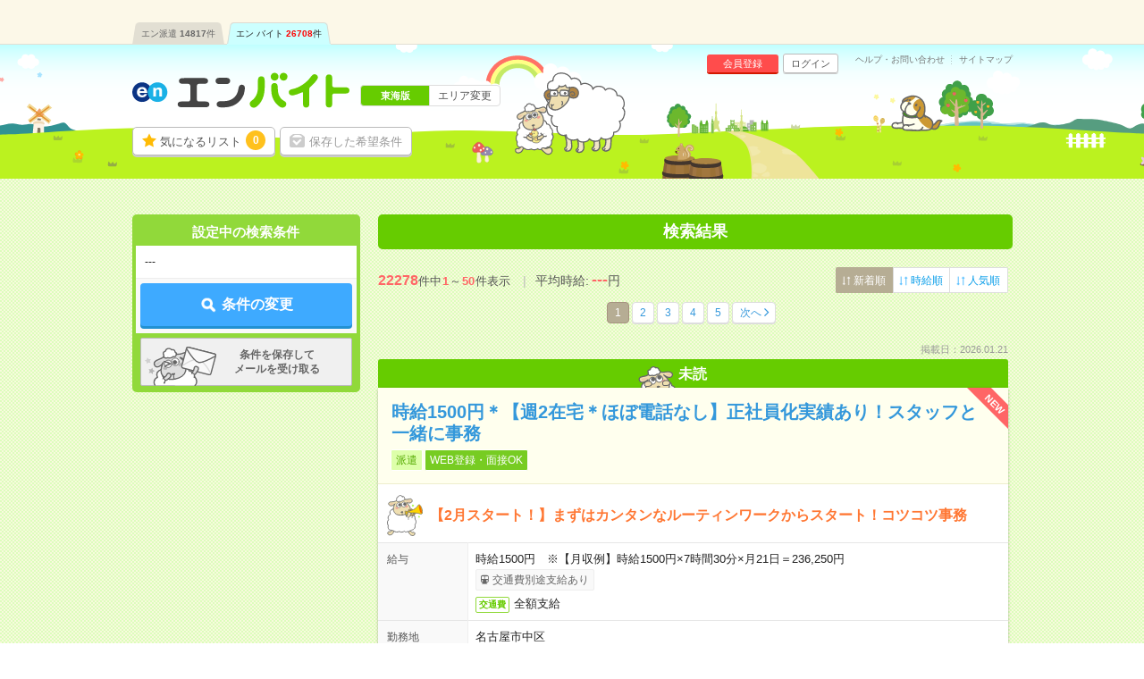

--- FILE ---
content_type: text/html; charset=UTF-8
request_url: https://hb.en-japan.com/tokai/list_kodawari_E10110/?signup=0&apply=1&visit=0&subvisit=0&feeling=E10110&pageNo=1
body_size: 32799
content:


<!DOCTYPE HTML>
<html lang="ja">
<head>
<title>エンバイト</title>
<meta http-equiv="Content-Type" content="text/html; charset=utf-8">
<link rel="shortcut icon" type="image/x-icon" href="/imageFile/hataraku/globalItem/baito.ico">
<link rel="apple-touch-icon" href="/imageFile/hataraku/globalItem/home_baito.png" />

<meta property="og:title" content="エンバイト">
<meta property="og:type" content="website">
<meta property="og:url" content="https://hb.en-japan.com/tokai/list_kodawari_E10110/">
<meta property="og:site_name" content="エンバイト">
<meta property="og:image" content="http://hb.en-japan.com/imageFile/facebook_ogp/ogp.png" />

<meta name="robots" content="noindex,nofollow"/>


<link rel="next" href="/tokai/list_kodawari_E10110/?signup=0&amp;amp;apply=1&amp;amp;visit=0&amp;amp;subvisit=0&amp;amp;feeling=E10110&amp;pageNo=2" />

<!--<meta name="format-detection" content="telephone=no">-->
<link rel="stylesheet" type="text/css" href="/common/hb_script/s.css" />
<link rel="stylesheet" type="text/css" href="/common/hb_css/global_import.css?digest=33jGIp1LYTv1" />

<link rel="stylesheet" type="text/css" href="/common/hb_css/jobsearch.css?digest=33jGIp1LYTv1" />
<link rel="stylesheet" type="text/css" href="/common/hb_css/global_recommend.css?digest=33jGIp1LYTv1" />

			<script data-kz-key="4af35eb9aaa824a2" data-kz-namespace="kzs" src="//cdn.kaizenplatform.net/s/4a/f35eb9aaa824a2.js"></script>
	
</head>
<body>
<!-- Google Tag Manager -->
<script>
var memberID = "";
</script>
<noscript><iframe
src="//www.googletagmanager.com/ns.html?id=GTM-M4TK6P"
height="0" width="0"
style="display:none;visibility:hidden"></iframe></noscript>
<script>(function(w,d,s,l,i){w[l]=w[l]||[];w[l].push({'gtm.start':
new Date().getTime(),event:'gtm.js'});var
f=d.getElementsByTagName(s)[0],
j=d.createElement(s),dl=l!='dataLayer'?'&l='+l:'';j.async=true;j.src=
'//www.googletagmanager.com/gtm.js?id='+i+dl;f.parentNode.insertBefore(j,f);
})(window,document,'script','dataLayer','GTM-M4TK6P');</script>
<!-- End Google Tag Manager -->





<div class="modalArea" id="js_entryModal" style="display: none">
<a href="javascript:void(0);" class="js_modalX"></a>
	<form id="js_entryForm" method="post"><input type="hidden" id="token_for_ajax" name="ci_csrf_token" value="" />
		<div class="modalkoma modalkoma--apply" id="js_noneClear">
						<div class="lead">このお仕事に応募します</div>
						<div class="js_lumpTxt" style="display:none;text-align:center;">チェックしたお仕事に一括応募します</div>

			<div class="applyModal">

				<div class="question" id="js_answerText" style="display:none;">
					<div class="title"><span class="label">応募先からの質問</span></div>
					<p class="text">
					</p>
				</div>

				<div class="md_inputSet" id="js_appealTextForm" style="display:none;">
					<textarea name="UserMessage" id="inputForm" cols="" rows="5" onkeyup="inputCheck()"></textarea>
					<div class="md_errorCopy" id="js_errorCopy" style="display:none;">1000文字以内で入力してください。(<span id="js_num"></span>文字入力されています)</div>
				</div>

				<div class="modalSubmitButton">
					<a href="javascript:void(0);" data-action-url="/apply/actionFromModal/" class="js_entry">
						<span class="md_btn_submit md_btn_red md_btn_right js_notLumpTxt" id="js_notLumpTxt">応募する</span>
						<span class="md_btn_submit md_btn_red md_btn_right js_lumpTxt" id="js_lumpTxt" style="display:none;">一括応募する</span>
					</a>
				</div>

				<div class="linkBar">
					<a href="javascript:void(0);" data-action-url="/myprofile/form/" class="link js_entry">
						<span class="" id="js_notLumpTxt">プロフィールを更新して応募する</span>
						<span class="" id="js_lumpTxt" style="display:none;">プロフィールを更新して一括応募する</span>
					</a>
				</div>
			</div>
			<a href="javascript:void(0);" class="close js_modalX" id="js_closeModal">×</a>

		<input type="hidden" name="recommend_spec_id" value="" id="js_spec"><!--//構築用memo// レコメンドの応募ボタン付近のdata-spec=""に設定した値が自動で入ります。-->
				<input type="hidden" name="WID" value="" id="js_id">
				<input type="hidden" name="isDesc" value="0">
									<input type="hidden" name="page_number_forbp" id ="page_number_forbp" value="1" />
						
<input type="hidden" name="ViaType" value="2" />
		</div>
	</form>
</div>
<input type="hidden" id="entryAuthCheckApiUrl" value="/api/user_hatarakuSP/entry_auth_check/">


<!-- modalArea -->
<div class="modalArea js_saveModal js_modalHide" id="js_modalSaveMax">
	<div class="modalkoma">
		<div class="lead">設定中の条件を保存します。</div>
		<div class="copy save">現在<span class="num"><em class="now">6</em>/6</span>件、登録されています。</div>
		<a href="javascript:void(0);" class="close js_nosavemodal">×</a>
		<div class="modalSubmitButton">
			<a href="javascript:void(0);" class="md_btn_submit md_btn_white js_saveOverWrite">登録済みの条件に上書きする</a>
		</div>
	</div>
</div>
<!-- /modalArea -->

<!-- modalArea -->
<div class="modalArea js_saveModal js_modalHide" id="js_modalSaveDone">
	<div class="modalkoma">
		<div class="lead">設定中の条件を保存しました。</div>
		<div class="copy save">条件に合ったバイトが掲載されるとメールでお知らせします。</div>
		<a href="javascript:void(0);" class="close js_nosavemodal">×</a>
		<div class="modalSubmitButton">
			<div class="closeLink"><a href="javascript:void(0);" class="md_btn md_btn_white js_nosavemodal"><em>×</em> 閉じる</a></div>
		</div>
	</div>
</div>
<!-- /modalArea -->

<!-- modalArea -->
<div class="modalArea js_modalHide js_addModal" id="js_modalAddSignup">
	<div class="modalkoma">
		<div class="lead balloon"><span class="catchBalloon">10秒で完了!</span>「気になる！」のご利用には、<br><em>追加情報の登録</em>が必要です。</div>
		<div class="modalSubmitButton">
			<a href="" class="md_btn md_btn_blue md_btn_right md_btn_harf js_hrefSet">登録する</a>
		</div>
		<a href="javascript:void(0);" class="close js_noaddmodal">×</a>
	</div>
</div>

<!-- /modalArea -->


<!-- md_header -->
<header class="md_header">
	<div class="navArea">

        <div class="navi">
			<ul class="clearfix"><li><a href="https://haken.en-japan.com/">エン派遣<span class="num">14817</span>件</a></li><li class="on"><a href="https://hb.en-japan.com/">エン バイト<span class="num">26708</span>件</a></li></ul>
		</div>
	</div>
	<div class="headerArea">
		<div class="logo"><span class="shoulder">　</span><a href="/"><img src="/imageFile/hataraku/globalItem/logo_20151116.svg" height="40" width="243" alt="アルバイト・バイト探しはエンバイト"></a></div>
		<div class="sheep"><img class="sheep" src="/imageFile/hataraku/globalItem/header_sheep.svg" height="150" width="200" alt="glass&rask"></div>
		<!-- menu -->
		<div class="menu btn">
				<a href="/myfolder/" class="menuBtn folder">気になるリスト<span class="num"><span class="js_attentionNum">0</span></span></a>
				<a href="/mycondition/" class="menuBtn save logout">保存した希望条件</a>
		</div>
		<div class="menu subBtn logout">
				<a href="/signup/?pr=1" class="miniBtn signup">会員登録</a>
				<a href="/login/?signup=101" class="miniBtn login">ログイン</a>
		</div>
		<div class="subLink">
				<a href="https://enbaito.zendesk.com/hc/ja" target="_blank" class="link">ヘルプ・お問い合わせ</a>
				<a href="/sitemap/" class="link">サイトマップ</a>
		</div>

		<div class="changeLink">
				<span class="now"><span class="long">東海版</span></span>
				<a href="/index/areaSelect/" class="change">エリア変更</a>
		</div>
		<!-- /menu -->
	</div>
</header>

<!-- /md_header -->

<div id="md_pageTop" style="display:none;"><a href="#md_pageSet"><i class="icon-angle-up"></i>ページ<br>TOPへ</a></div>
<!-- pageSet -->
<div id="pageSet" class="js_jobs">
<!-- /pageSet -->
	<!-- mainForm -->
	<form id="mainForm" method="post" action=""><input type="hidden" id="token_for_ajax" name="ci_csrf_token" value="" />
		
<input type="hidden" name="signup" value="0" />
<input type="hidden" name="apply" value="1" />
<input type="hidden" name="visit" value="0" />
<input type="hidden" name="subvisit" value="0" />
<input type="hidden" name="feeling" value="E10110" />
<input type="hidden" name="jobtypeidList" value="" />
<input type="hidden" name="paymentID" value="" />
<input type="hidden" name="ContractTermID" value="" />
<input type="hidden" name="mllist" value="" />
<input type="hidden" name="KeywordList" value="" />
	<!-- jobsearchLeftArea-->
	<div class="jobsearchLeftArea">

		<section id="searchTopForm" class="floatBtnArea">
			<div class="conditionList child">
				<div class="title">設定中の検索条件</div>
				<div class="dataSet">---</div>
			</div>
			<div class="btnArea">
				<a href="javascript:void(0);" data-next="/tokai/form_wish/" class="md_btn md_btn_main js_submitBtn"><span class="md_icon_search icon_white">条件の変更</span></a>
			</div>
			<div class="btnArea btnArea--search">
				<a href="javascript:void(0);" class="save md_btn_white off">条件を保存して<br>メールを受け取る</a>
			</div>
			<div class="recoAppealArea" id="js_recoAppealArea" style="display: none;">
				<div class="text">
					<img src="/imageFile/hataraku/jobSearch/arrow_reco.png" class="img" loading="lazy">
					<span class="reco">検索条件を見直す場合はこちら！</span>
				</div>
				<img src="/imageFile/hataraku/jobSearch/folder_addSheep.svg" class="img_sheep" width="60" height="60" loading="lazy">
			</div>
		</section>

	</div>
	<!-- /jobsearchLeftArea-->
	</form>
	<!-- /mainForm -->
	<!-- jobsearchRightArea-->
	<div class="jobsearchRightArea">

			<!-- searchList_panel -->
		<div class="searchList_panel">
					<h2 class="title">検索結果</h2>
						</div>
		<!-- /searchList_panel -->
	
		<!-- jobKomaArea -->
		<div id="jobKomaArea" style=" boder: none;" >
		<!-- /jobKomaArea -->
		<div class="js_jobs js_parentbpAPI">

		<div class="numSelectArea">
			<div class="numArea">
		      <em>22278</em>件中<span class="num">1</span>～<span class="num">50</span>件表示
		      <span class="averageArea">平均時給:<em class="strong">---</em>円</span>
			</div>
        			<div class="select">
				<div class="selectArea">
					<a href="" class="selectbtn selected"><span>新着順</span></a>
					<a href="https://hb.en-japan.com/tokai/list_kodawari_E10110/?signup=0&apply=1&visit=0&subvisit=0&feeling=E10110&sorttype=33" class="selectbtn"><span>時給順</span></a>
					<a href="https://hb.en-japan.com/tokai/list_kodawari_E10110/?signup=0&apply=1&visit=0&subvisit=0&feeling=E10110&sorttype=34" class="selectbtn"><span>人気順</span></a>
				</div>
			</div>
			</div>

		<!-- md_pageNation -->
		<div class="md_pageNation top">
			<ul class="clearFix"><li class="active"><a href="#">1</a></li><li><a href="https://hb.en-japan.com/tokai/list_kodawari_E10110/?signup=0&amp;apply=1&amp;visit=0&amp;subvisit=0&amp;feeling=E10110&pageNo=2">2</a></li><li><a href="https://hb.en-japan.com/tokai/list_kodawari_E10110/?signup=0&amp;apply=1&amp;visit=0&amp;subvisit=0&amp;feeling=E10110&pageNo=3">3</a></li><li><a href="https://hb.en-japan.com/tokai/list_kodawari_E10110/?signup=0&amp;apply=1&amp;visit=0&amp;subvisit=0&amp;feeling=E10110&pageNo=4">4</a></li><li><a href="https://hb.en-japan.com/tokai/list_kodawari_E10110/?signup=0&amp;apply=1&amp;visit=0&amp;subvisit=0&amp;feeling=E10110&pageNo=5">5</a></li><li class="next"><a class="linknext" href="https://hb.en-japan.com/tokai/list_kodawari_E10110/?signup=0&amp;apply=1&amp;visit=0&amp;subvisit=0&amp;feeling=E10110&pageNo=2">次へ</a></li></ul>		</div>
		<!-- /md_pageNation -->

		
		<div class="koma" >
    <div class="date">掲載日：2026.01.21</div>
              <div class="readMark">未読</div>
        <div class="komaContent">
        <div class="title title--readMark">
    	        <span class="newIcon">NEW</span>
            <a href="/w_104796150/" class=" js_clickEventForbpAPI" data-content-id="104796150">
	<h3>時給1500円＊【週2在宅＊ほぼ電話なし】正社員化実績あり！スタッフと一緒に事務</h3>
                        <div class="icon"><span class="keyword type">派遣</span><span class="keyword">WEB登録・面接OK</span></div>
        </a>
    </div>
    <div class="point">
      <div class="sheep"><img src="/imageFile/SP_hataraku/jobSearch/koma_lask.svg" width="40"></div>
      <p>【2月スタート！】まずはカンタンなルーティンワークからスタート！コツコツ事務</p>
    </div>
    <div class="searchListData">
      <table>
        <tr>
          <th class="yen"><span>給与</span></th>
          <td class="yen">
          <div class="ellipsis">時給1500円　※【月収例】時給1500円×7時間30分×月21日＝236,250円</div>
          <span class="icon">交通費別途支給あり</span></div>
                    <div class="detailSet"><span class="md_icon">交通費</span>全額支給</div>
                                      </td>
        </tr>
        <tr>
          <th><span>勤務地</span></th>
          <td class="area">
                                <div class="ellipsis">名古屋市中区                </div>
                <div class="ellipsis">伏見(愛知県)駅から徒歩3分<span class="space"> / </span>丸の内(愛知県)駅から徒歩3分<span class="space"> / </span>栄(愛知県)駅から徒歩12分                </div>

                <span class="company">水処理の装置・販売・施工・メンテナンスなどを行う会社★</span>        </td>
        </tr>
        <tr>
          <th class="time"><span>勤務時間</span></th>
          <td><div class="ellipsis">
                  08:45～17:15(実働7時間30分　休憩1時間)              </div>
          </td>
        </tr>
        <tr>
          <th class="term"><span>期間</span></th>
          <td><div class="ellipsis">2026年02月上旬～長期　※2月～！</div></td>
        </tr>
        <tr class="kodawari">
          <th><span>特徴</span></th>
          <td>
             履歴書不要<span class="space">/</span>服装自由          </td>
        </tr>
      </table>
    </div>
	<div class="btn js_btnArea  triple" data-id="104796150">
        <a class="md_btn md_btn_yellow keep js_attentionTrigger js_keepEventForbpAPI" data-content-id="104796150" data-attentioned="false" data-label="104796150" >
			<div class="folderDoneTip folderDoneTip--recommend" style="display:none;">
								<div class="text">「<em>気になる！</em>」に追加しました！</div>
				<object><a class="linkText" href="/work_select/">この求人を「気になる」した あなたにオススメの求人はこちら</a></object>
				<div class="image">
					<img src="/imageFile/hataraku/jobSearch/folder_addSheep.svg" alt="">
				</div>
							</div>


            <span class="js_attentionLabel">気になる！</span>
                                <input type ="hidden" class="js_paramForbpAPI_forKeep" value="{&quot;contents&quot;:[{&quot;content_id&quot;:&quot;2_104796150&quot;},{&quot;content_id&quot;:&quot;2_104796146&quot;},{&quot;content_id&quot;:&quot;2_104541859&quot;},{&quot;content_id&quot;:&quot;4_16018996&quot;},{&quot;content_id&quot;:&quot;3_10104_10901&quot;},{&quot;content_id&quot;:&quot;2_104010889&quot;},{&quot;content_id&quot;:&quot;2_104219669&quot;},{&quot;content_id&quot;:&quot;2_104971229&quot;},{&quot;content_id&quot;:&quot;2_104830073&quot;},{&quot;content_id&quot;:&quot;2_104441645&quot;},{&quot;content_id&quot;:&quot;2_104626568&quot;},{&quot;content_id&quot;:&quot;4_15950154&quot;},{&quot;content_id&quot;:&quot;3_10104_10900&quot;},{&quot;content_id&quot;:&quot;2_103965365&quot;},{&quot;content_id&quot;:&quot;2_103964788&quot;},{&quot;content_id&quot;:&quot;2_97339084&quot;},{&quot;content_id&quot;:&quot;2_98377673&quot;},{&quot;content_id&quot;:&quot;2_103572097&quot;},{&quot;content_id&quot;:&quot;2_103057060&quot;},{&quot;content_id&quot;:&quot;4_16010701&quot;},{&quot;content_id&quot;:&quot;3_10104_10899&quot;},{&quot;content_id&quot;:&quot;2_102823123&quot;},{&quot;content_id&quot;:&quot;2_102615145&quot;},{&quot;content_id&quot;:&quot;2_102008513&quot;},{&quot;content_id&quot;:&quot;2_101524705&quot;},{&quot;content_id&quot;:&quot;2_100722513&quot;},{&quot;content_id&quot;:&quot;2_100708731&quot;},{&quot;content_id&quot;:&quot;4_15994083&quot;},{&quot;content_id&quot;:&quot;3_10104_10898&quot;},{&quot;content_id&quot;:&quot;2_100708728&quot;},{&quot;content_id&quot;:&quot;2_100240382&quot;},{&quot;content_id&quot;:&quot;2_99171091&quot;},{&quot;content_id&quot;:&quot;2_97593561&quot;},{&quot;content_id&quot;:&quot;2_56316360&quot;},{&quot;content_id&quot;:&quot;2_89196310&quot;},{&quot;content_id&quot;:&quot;4_15950137&quot;},{&quot;content_id&quot;:&quot;3_10104_10897&quot;},{&quot;content_id&quot;:&quot;2_92754644&quot;},{&quot;content_id&quot;:&quot;2_92139719&quot;},{&quot;content_id&quot;:&quot;2_91619192&quot;},{&quot;content_id&quot;:&quot;2_91586387&quot;},{&quot;content_id&quot;:&quot;2_91619082&quot;},{&quot;content_id&quot;:&quot;2_91619029&quot;},{&quot;content_id&quot;:&quot;4_15986798&quot;},{&quot;content_id&quot;:&quot;3_10210_98390&quot;},{&quot;content_id&quot;:&quot;2_104607259&quot;},{&quot;content_id&quot;:&quot;2_104441659&quot;},{&quot;content_id&quot;:&quot;2_104441658&quot;},{&quot;content_id&quot;:&quot;2_104219579&quot;},{&quot;content_id&quot;:&quot;2_104893004&quot;}],&quot;common&quot;:{&quot;scene_name&quot;:&quot;hb_job_list$##$organic&quot;,&quot;parent_content_id&quot;:null,&quot;query&quot;:&quot;&quot;,&quot;page_number&quot;:1,&quot;traffic_source&quot;:&quot;self&quot;,&quot;os_type&quot;:&quot;MacOS&quot;,&quot;os_version&quot;:&quot;10.15&quot;,&quot;app_version&quot;:null,&quot;platform&quot;:&quot;pc&quot;,&quot;userEventSearch&quot;:{&quot;location_level3&quot;:&quot;&quot;,&quot;station_level2&quot;:&quot;&quot;,&quot;tags&quot;:&quot;&quot;,&quot;category_level2&quot;:&quot;&quot;,&quot;min_salary_hourly&quot;:&quot;&quot;,&quot;min_salary_monthly&quot;:&quot;&quot;,&quot;period_flg&quot;:&quot;&quot;,&quot;ShotFlg&quot;:&quot;&quot;,&quot;NoExperienceFlg&quot;:&quot;&quot;}}}" >
                        </a>
			<a href="javascript:void(0);" class="md_btn md_btn_red oubo js_entryCheck" data-entrycheck-false="/apply/?WID=104796150&ViaType=2&PageNumber=1" data-question-flag="" data-question-required="" data-question-text="">
                <span class="js_attentionLabel md_icon_pencil icon_white">応募する</span>
			</a>
        <a href="/w_104796150/" class="md_btn md_btn_main desc js_clickEventForbpAPI" data-content-id="104796150">詳細へ</a>
    </div>
  </div>
</div>
			<!-- favoAppealArea -->
<div class="favoAppealArea">
	<div class="text">
		<img src="/imageFile/SP_hataraku/jobSearch/arrow_favo.png" class="img">
		<span class="favo">興味のあるバイト</span>は、とりあえず保存しよう♪
		<div class="sub">保存した求人は、後からまとめて応募できるよ。<br>企業からアプローチが届くことも！</div>
	</div>
</div>
<!-- favoAppealArea -->
	


		
		<div class="koma" >
    <div class="date">掲載日：2026.01.21</div>
              <div class="readMark">未読</div>
        <div class="komaContent">
        <div class="title title--readMark">
    	        <span class="newIcon">NEW</span>
            <a href="/w_104796146/" class=" js_clickEventForbpAPI" data-content-id="104796146">
	<h3>1700円＊【JPタワー！在宅あり】残業なしでも月収28万！有名企業で事務</h3>
                        <div class="icon"><span class="keyword type">派遣</span><span class="keyword">職種未経験OK</span><span class="keyword">ブランクOK</span><span class="keyword">WEB登録・面接OK</span></div>
        </a>
    </div>
    <div class="point">
      <div class="sheep"><img src="/imageFile/SP_hataraku/jobSearch/koma_lask.svg" width="40"></div>
      <p>【20代・30代活躍中！】安心の増員ポジション！幅広く楽しめる！事務サポ！</p>
    </div>
    <div class="searchListData">
      <table>
        <tr>
          <th class="yen"><span>給与</span></th>
          <td class="yen">
          <div class="ellipsis">時給1700円　※【月収例】285,600円（時給1700円・月21日の場合）</div>
          <span class="icon">交通費別途支給あり</span></div>
                    <div class="detailSet"><span class="md_icon">交通費</span>全額支給</div>
                                      </td>
        </tr>
        <tr>
          <th><span>勤務地</span></th>
          <td class="area">
                                <div class="ellipsis">名古屋市中村区                </div>
                <div class="ellipsis">名古屋駅から徒歩2分<span class="space"> / </span>近鉄名古屋駅から徒歩2分<span class="space"> / </span>名鉄名古屋駅から徒歩2分                </div>

                <span class="company">＼みんな知ってる！／大手求人サイトの運営会社♪</span>        </td>
        </tr>
        <tr>
          <th class="time"><span>勤務時間</span></th>
          <td><div class="ellipsis">
                  09:00～18:00(実働8時間　休憩1時間)
※＜時短の相談OK！＞9:00～17:00、9:30～17:30など、実働7H以上で相談OK！              </div>
          </td>
        </tr>
        <tr>
          <th class="term"><span>期間</span></th>
          <td><div class="ellipsis">2026年02月上旬～長期　進捗・結果はすぐ！1月スタートも相談できます！　※2月～！</div></td>
        </tr>
        <tr class="kodawari">
          <th><span>特徴</span></th>
          <td>
             履歴書不要<span class="space">/</span>服装自由          </td>
        </tr>
      </table>
    </div>
	<div class="btn js_btnArea  triple" data-id="104796146">
        <a class="md_btn md_btn_yellow keep js_attentionTrigger js_keepEventForbpAPI" data-content-id="104796146" data-attentioned="false" data-label="104796146" >
			<div class="folderDoneTip folderDoneTip--recommend" style="display:none;">
								<div class="text">「<em>気になる！</em>」に追加しました！</div>
				<object><a class="linkText" href="/work_select/">この求人を「気になる」した あなたにオススメの求人はこちら</a></object>
				<div class="image">
					<img src="/imageFile/hataraku/jobSearch/folder_addSheep.svg" alt="">
				</div>
							</div>


            <span class="js_attentionLabel">気になる！</span>
                                <input type ="hidden" class="js_paramForbpAPI_forKeep" value="{&quot;contents&quot;:[{&quot;content_id&quot;:&quot;2_104796150&quot;},{&quot;content_id&quot;:&quot;2_104796146&quot;},{&quot;content_id&quot;:&quot;2_104541859&quot;},{&quot;content_id&quot;:&quot;4_16018996&quot;},{&quot;content_id&quot;:&quot;3_10104_10901&quot;},{&quot;content_id&quot;:&quot;2_104010889&quot;},{&quot;content_id&quot;:&quot;2_104219669&quot;},{&quot;content_id&quot;:&quot;2_104971229&quot;},{&quot;content_id&quot;:&quot;2_104830073&quot;},{&quot;content_id&quot;:&quot;2_104441645&quot;},{&quot;content_id&quot;:&quot;2_104626568&quot;},{&quot;content_id&quot;:&quot;4_15950154&quot;},{&quot;content_id&quot;:&quot;3_10104_10900&quot;},{&quot;content_id&quot;:&quot;2_103965365&quot;},{&quot;content_id&quot;:&quot;2_103964788&quot;},{&quot;content_id&quot;:&quot;2_97339084&quot;},{&quot;content_id&quot;:&quot;2_98377673&quot;},{&quot;content_id&quot;:&quot;2_103572097&quot;},{&quot;content_id&quot;:&quot;2_103057060&quot;},{&quot;content_id&quot;:&quot;4_16010701&quot;},{&quot;content_id&quot;:&quot;3_10104_10899&quot;},{&quot;content_id&quot;:&quot;2_102823123&quot;},{&quot;content_id&quot;:&quot;2_102615145&quot;},{&quot;content_id&quot;:&quot;2_102008513&quot;},{&quot;content_id&quot;:&quot;2_101524705&quot;},{&quot;content_id&quot;:&quot;2_100722513&quot;},{&quot;content_id&quot;:&quot;2_100708731&quot;},{&quot;content_id&quot;:&quot;4_15994083&quot;},{&quot;content_id&quot;:&quot;3_10104_10898&quot;},{&quot;content_id&quot;:&quot;2_100708728&quot;},{&quot;content_id&quot;:&quot;2_100240382&quot;},{&quot;content_id&quot;:&quot;2_99171091&quot;},{&quot;content_id&quot;:&quot;2_97593561&quot;},{&quot;content_id&quot;:&quot;2_56316360&quot;},{&quot;content_id&quot;:&quot;2_89196310&quot;},{&quot;content_id&quot;:&quot;4_15950137&quot;},{&quot;content_id&quot;:&quot;3_10104_10897&quot;},{&quot;content_id&quot;:&quot;2_92754644&quot;},{&quot;content_id&quot;:&quot;2_92139719&quot;},{&quot;content_id&quot;:&quot;2_91619192&quot;},{&quot;content_id&quot;:&quot;2_91586387&quot;},{&quot;content_id&quot;:&quot;2_91619082&quot;},{&quot;content_id&quot;:&quot;2_91619029&quot;},{&quot;content_id&quot;:&quot;4_15986798&quot;},{&quot;content_id&quot;:&quot;3_10210_98390&quot;},{&quot;content_id&quot;:&quot;2_104607259&quot;},{&quot;content_id&quot;:&quot;2_104441659&quot;},{&quot;content_id&quot;:&quot;2_104441658&quot;},{&quot;content_id&quot;:&quot;2_104219579&quot;},{&quot;content_id&quot;:&quot;2_104893004&quot;}],&quot;common&quot;:{&quot;scene_name&quot;:&quot;hb_job_list$##$organic&quot;,&quot;parent_content_id&quot;:null,&quot;query&quot;:&quot;&quot;,&quot;page_number&quot;:1,&quot;traffic_source&quot;:&quot;self&quot;,&quot;os_type&quot;:&quot;MacOS&quot;,&quot;os_version&quot;:&quot;10.15&quot;,&quot;app_version&quot;:null,&quot;platform&quot;:&quot;pc&quot;,&quot;userEventSearch&quot;:{&quot;location_level3&quot;:&quot;&quot;,&quot;station_level2&quot;:&quot;&quot;,&quot;tags&quot;:&quot;&quot;,&quot;category_level2&quot;:&quot;&quot;,&quot;min_salary_hourly&quot;:&quot;&quot;,&quot;min_salary_monthly&quot;:&quot;&quot;,&quot;period_flg&quot;:&quot;&quot;,&quot;ShotFlg&quot;:&quot;&quot;,&quot;NoExperienceFlg&quot;:&quot;&quot;}}}" >
                        </a>
			<a href="javascript:void(0);" class="md_btn md_btn_red oubo js_entryCheck" data-entrycheck-false="/apply/?WID=104796146&ViaType=2&PageNumber=1" data-question-flag="" data-question-required="" data-question-text="">
                <span class="js_attentionLabel md_icon_pencil icon_white">応募する</span>
			</a>
        <a href="/w_104796146/" class="md_btn md_btn_main desc js_clickEventForbpAPI" data-content-id="104796146">詳細へ</a>
    </div>
  </div>
</div>
		


		
		<div class="koma" >
    <div class="date">掲載日：2026.01.21</div>
              <div class="readMark">未読</div>
        <div class="komaContent">
        <div class="title title--readMark">
    	        <span class="newIcon">NEW</span>
            <a href="/w_104541859/" class=" js_clickEventForbpAPI" data-content-id="104541859">
	<h3>【時給1800円】在宅＆正社員化実績あり！リーダー募集＠駅直結</h3>
                        <div class="icon"><span class="keyword type">派遣</span><span class="keyword">ブランクOK</span><span class="keyword">WEB登録・面接OK</span></div>
        </a>
    </div>
    <div class="point">
      <div class="sheep"><img src="/imageFile/SP_hataraku/jobSearch/koma_lask.svg" width="40"></div>
      <p>＜月収32万↑＞OJT充実！課題解決スキルが身につく！事務チームのまとめ役</p>
    </div>
    <div class="searchListData">
      <table>
        <tr>
          <th class="yen"><span>給与</span></th>
          <td class="yen">
          <div class="ellipsis">時給1800円　※【月収例】1800円×8時間×21日＋残業10H＝32万4900円</div>
          <span class="icon">交通費別途支給あり</span></div>
                    <div class="detailSet"><span class="md_icon">交通費</span>全額支給</div>
                                      </td>
        </tr>
        <tr>
          <th><span>勤務地</span></th>
          <td class="area">
                                <div class="ellipsis">名古屋市中区                </div>
                <div class="ellipsis">伏見(愛知県)駅から徒歩1分<span class="space"> / </span>丸の内(愛知県)駅から徒歩5分<span class="space"> / </span>栄(愛知県)駅から徒歩12分                </div>

                <span class="company">＼みんな知ってる♪／大手自動車メーカーグループ＊システム開発会社</span>        </td>
        </tr>
        <tr>
          <th class="time"><span>勤務時間</span></th>
          <td><div class="ellipsis">
                  08:45～17:45(実働8時間　休憩1時間)              </div>
          </td>
        </tr>
        <tr>
          <th class="term"><span>期間</span></th>
          <td><div class="ellipsis">2026年02月上旬～長期　開始日は3月もご相談ください！　※2月～！</div></td>
        </tr>
        <tr class="kodawari">
          <th><span>特徴</span></th>
          <td>
             履歴書不要<span class="space">/</span>服装自由          </td>
        </tr>
      </table>
    </div>
	<div class="btn js_btnArea  triple" data-id="104541859">
        <a class="md_btn md_btn_yellow keep js_attentionTrigger js_keepEventForbpAPI" data-content-id="104541859" data-attentioned="false" data-label="104541859" >
			<div class="folderDoneTip folderDoneTip--recommend" style="display:none;">
								<div class="text">「<em>気になる！</em>」に追加しました！</div>
				<object><a class="linkText" href="/work_select/">この求人を「気になる」した あなたにオススメの求人はこちら</a></object>
				<div class="image">
					<img src="/imageFile/hataraku/jobSearch/folder_addSheep.svg" alt="">
				</div>
							</div>


            <span class="js_attentionLabel">気になる！</span>
                                <input type ="hidden" class="js_paramForbpAPI_forKeep" value="{&quot;contents&quot;:[{&quot;content_id&quot;:&quot;2_104796150&quot;},{&quot;content_id&quot;:&quot;2_104796146&quot;},{&quot;content_id&quot;:&quot;2_104541859&quot;},{&quot;content_id&quot;:&quot;4_16018996&quot;},{&quot;content_id&quot;:&quot;3_10104_10901&quot;},{&quot;content_id&quot;:&quot;2_104010889&quot;},{&quot;content_id&quot;:&quot;2_104219669&quot;},{&quot;content_id&quot;:&quot;2_104971229&quot;},{&quot;content_id&quot;:&quot;2_104830073&quot;},{&quot;content_id&quot;:&quot;2_104441645&quot;},{&quot;content_id&quot;:&quot;2_104626568&quot;},{&quot;content_id&quot;:&quot;4_15950154&quot;},{&quot;content_id&quot;:&quot;3_10104_10900&quot;},{&quot;content_id&quot;:&quot;2_103965365&quot;},{&quot;content_id&quot;:&quot;2_103964788&quot;},{&quot;content_id&quot;:&quot;2_97339084&quot;},{&quot;content_id&quot;:&quot;2_98377673&quot;},{&quot;content_id&quot;:&quot;2_103572097&quot;},{&quot;content_id&quot;:&quot;2_103057060&quot;},{&quot;content_id&quot;:&quot;4_16010701&quot;},{&quot;content_id&quot;:&quot;3_10104_10899&quot;},{&quot;content_id&quot;:&quot;2_102823123&quot;},{&quot;content_id&quot;:&quot;2_102615145&quot;},{&quot;content_id&quot;:&quot;2_102008513&quot;},{&quot;content_id&quot;:&quot;2_101524705&quot;},{&quot;content_id&quot;:&quot;2_100722513&quot;},{&quot;content_id&quot;:&quot;2_100708731&quot;},{&quot;content_id&quot;:&quot;4_15994083&quot;},{&quot;content_id&quot;:&quot;3_10104_10898&quot;},{&quot;content_id&quot;:&quot;2_100708728&quot;},{&quot;content_id&quot;:&quot;2_100240382&quot;},{&quot;content_id&quot;:&quot;2_99171091&quot;},{&quot;content_id&quot;:&quot;2_97593561&quot;},{&quot;content_id&quot;:&quot;2_56316360&quot;},{&quot;content_id&quot;:&quot;2_89196310&quot;},{&quot;content_id&quot;:&quot;4_15950137&quot;},{&quot;content_id&quot;:&quot;3_10104_10897&quot;},{&quot;content_id&quot;:&quot;2_92754644&quot;},{&quot;content_id&quot;:&quot;2_92139719&quot;},{&quot;content_id&quot;:&quot;2_91619192&quot;},{&quot;content_id&quot;:&quot;2_91586387&quot;},{&quot;content_id&quot;:&quot;2_91619082&quot;},{&quot;content_id&quot;:&quot;2_91619029&quot;},{&quot;content_id&quot;:&quot;4_15986798&quot;},{&quot;content_id&quot;:&quot;3_10210_98390&quot;},{&quot;content_id&quot;:&quot;2_104607259&quot;},{&quot;content_id&quot;:&quot;2_104441659&quot;},{&quot;content_id&quot;:&quot;2_104441658&quot;},{&quot;content_id&quot;:&quot;2_104219579&quot;},{&quot;content_id&quot;:&quot;2_104893004&quot;}],&quot;common&quot;:{&quot;scene_name&quot;:&quot;hb_job_list$##$organic&quot;,&quot;parent_content_id&quot;:null,&quot;query&quot;:&quot;&quot;,&quot;page_number&quot;:1,&quot;traffic_source&quot;:&quot;self&quot;,&quot;os_type&quot;:&quot;MacOS&quot;,&quot;os_version&quot;:&quot;10.15&quot;,&quot;app_version&quot;:null,&quot;platform&quot;:&quot;pc&quot;,&quot;userEventSearch&quot;:{&quot;location_level3&quot;:&quot;&quot;,&quot;station_level2&quot;:&quot;&quot;,&quot;tags&quot;:&quot;&quot;,&quot;category_level2&quot;:&quot;&quot;,&quot;min_salary_hourly&quot;:&quot;&quot;,&quot;min_salary_monthly&quot;:&quot;&quot;,&quot;period_flg&quot;:&quot;&quot;,&quot;ShotFlg&quot;:&quot;&quot;,&quot;NoExperienceFlg&quot;:&quot;&quot;}}}" >
                        </a>
			<a href="javascript:void(0);" class="md_btn md_btn_red oubo js_entryCheck" data-entrycheck-false="/apply/?WID=104541859&ViaType=2&PageNumber=1" data-question-flag="" data-question-required="" data-question-text="">
                <span class="js_attentionLabel md_icon_pencil icon_white">応募する</span>
			</a>
        <a href="/w_104541859/" class="md_btn md_btn_main desc js_clickEventForbpAPI" data-content-id="104541859">詳細へ</a>
    </div>
  </div>
</div>
		


		
		<!-- engage求人 {{{ -->
<div class="koma" >
			<div class="readMark">未読</div>
		<div class="komaContent">
				<div class="title title--readMark">
								<a href="/w_eg_16018996/"
				class="js_clickEventForbpAPI" data-content-id="eg16018996">

							<h3>御殿場&nbsp;|&nbsp;アパレルスタッフ(Theory)&nbsp;|&nbsp;未経験OK｜ユニクロ・GUのグループ会社</h3>
							<div class="icon">
					<span class="keyword type">
						アルバイト					</span>
											<span class="keyword">職種未経験OK</span>
									</div>
			</a>
		</div>

		<!-- ここがポイント -->
				<div class="point">
						<div class="sheep"><img src="/imageFile/SP_hataraku/jobSearch/koma_lask.svg" width="40"></div>
						<p>週2～3日OK！残業なし！シフト制！のバイト</p>
		</div>
		
		<div class="searchListData">
			<table>
								<tr>
					<th class="yen"><span>給与</span></th>
					<td class="yen">
						<div class="ellipsis">
							                                                                時給1,400円～1,800円
<br>
							                                    ◎半期報奨金制度あり（年2回）、時間外手当100％支給
◎昇給チャンスあ…							    													</div>
											<span class="icon">交通費別途支給あり</span>
										</td>
				</tr>
												<tr>
					<th><span>勤務地</span></th>
					<td class="area">
						                        <div class="ellipsis">静岡県御殿場市
</div>
												<div class="ellipsis">静岡県御殿場市深沢1312&nbsp;区画2310（最寄り駅：御殿場駅）
</div>
												<span class="company">リンク・セオリー・ジャパン
</span>
											</td>
				</tr>
												<tr>
					<th class="time"><span>勤務時間</span></th>
					<td>
						<div class="ellipsis">
							                                シフト制
								<br>
							                                    1日あたりの実働時間：最大8時間/日
◎1日4時間～、週3日～可
◎9：00～20：30の中で個人の契約時間に基づいて勤務いただきます
							    													</div>
					</td>
				</tr>
								
							</table>
		</div>
					<div class="btn js_btnArea triple" data-id="E16018996">
															<a class="md_btn md_btn_yellow keep js_attentionTrigger js_keepEventForbpAPI" data-content-id="eg16018996" data-attentioned="false" data-label="E16018996" >
							<div class="folderDoneTip folderDoneTip--recommend" style="display:none;">
																<div class="text">「<em>気になる！</em>」に追加しました！</div>
								<object><a class="linkText" href="/work_select/">この求人を「気になる」した あなたにオススメの求人はこちら</a></object>
								<div class="image">
									<img src="/imageFile/hataraku/jobSearch/folder_addSheep.svg" alt="">
								</div>
															</div>
							<span class="js_attentionLabel">気になる！</span>
														<input type ="hidden" class="js_paramForbpAPI_forKeep" value="{&quot;contents&quot;:[{&quot;content_id&quot;:&quot;2_104796150&quot;},{&quot;content_id&quot;:&quot;2_104796146&quot;},{&quot;content_id&quot;:&quot;2_104541859&quot;},{&quot;content_id&quot;:&quot;4_16018996&quot;},{&quot;content_id&quot;:&quot;3_10104_10901&quot;},{&quot;content_id&quot;:&quot;2_104010889&quot;},{&quot;content_id&quot;:&quot;2_104219669&quot;},{&quot;content_id&quot;:&quot;2_104971229&quot;},{&quot;content_id&quot;:&quot;2_104830073&quot;},{&quot;content_id&quot;:&quot;2_104441645&quot;},{&quot;content_id&quot;:&quot;2_104626568&quot;},{&quot;content_id&quot;:&quot;4_15950154&quot;},{&quot;content_id&quot;:&quot;3_10104_10900&quot;},{&quot;content_id&quot;:&quot;2_103965365&quot;},{&quot;content_id&quot;:&quot;2_103964788&quot;},{&quot;content_id&quot;:&quot;2_97339084&quot;},{&quot;content_id&quot;:&quot;2_98377673&quot;},{&quot;content_id&quot;:&quot;2_103572097&quot;},{&quot;content_id&quot;:&quot;2_103057060&quot;},{&quot;content_id&quot;:&quot;4_16010701&quot;},{&quot;content_id&quot;:&quot;3_10104_10899&quot;},{&quot;content_id&quot;:&quot;2_102823123&quot;},{&quot;content_id&quot;:&quot;2_102615145&quot;},{&quot;content_id&quot;:&quot;2_102008513&quot;},{&quot;content_id&quot;:&quot;2_101524705&quot;},{&quot;content_id&quot;:&quot;2_100722513&quot;},{&quot;content_id&quot;:&quot;2_100708731&quot;},{&quot;content_id&quot;:&quot;4_15994083&quot;},{&quot;content_id&quot;:&quot;3_10104_10898&quot;},{&quot;content_id&quot;:&quot;2_100708728&quot;},{&quot;content_id&quot;:&quot;2_100240382&quot;},{&quot;content_id&quot;:&quot;2_99171091&quot;},{&quot;content_id&quot;:&quot;2_97593561&quot;},{&quot;content_id&quot;:&quot;2_56316360&quot;},{&quot;content_id&quot;:&quot;2_89196310&quot;},{&quot;content_id&quot;:&quot;4_15950137&quot;},{&quot;content_id&quot;:&quot;3_10104_10897&quot;},{&quot;content_id&quot;:&quot;2_92754644&quot;},{&quot;content_id&quot;:&quot;2_92139719&quot;},{&quot;content_id&quot;:&quot;2_91619192&quot;},{&quot;content_id&quot;:&quot;2_91586387&quot;},{&quot;content_id&quot;:&quot;2_91619082&quot;},{&quot;content_id&quot;:&quot;2_91619029&quot;},{&quot;content_id&quot;:&quot;4_15986798&quot;},{&quot;content_id&quot;:&quot;3_10210_98390&quot;},{&quot;content_id&quot;:&quot;2_104607259&quot;},{&quot;content_id&quot;:&quot;2_104441659&quot;},{&quot;content_id&quot;:&quot;2_104441658&quot;},{&quot;content_id&quot;:&quot;2_104219579&quot;},{&quot;content_id&quot;:&quot;2_104893004&quot;}],&quot;common&quot;:{&quot;scene_name&quot;:&quot;hb_job_list$##$organic&quot;,&quot;parent_content_id&quot;:null,&quot;query&quot;:&quot;&quot;,&quot;page_number&quot;:1,&quot;traffic_source&quot;:&quot;self&quot;,&quot;os_type&quot;:&quot;MacOS&quot;,&quot;os_version&quot;:&quot;10.15&quot;,&quot;app_version&quot;:null,&quot;platform&quot;:&quot;pc&quot;,&quot;userEventSearch&quot;:{&quot;location_level3&quot;:&quot;&quot;,&quot;station_level2&quot;:&quot;&quot;,&quot;tags&quot;:&quot;&quot;,&quot;category_level2&quot;:&quot;&quot;,&quot;min_salary_hourly&quot;:&quot;&quot;,&quot;min_salary_monthly&quot;:&quot;&quot;,&quot;period_flg&quot;:&quot;&quot;,&quot;ShotFlg&quot;:&quot;&quot;,&quot;NoExperienceFlg&quot;:&quot;&quot;}}}" >
													</a>
											<a href="javascript:void(0);" class="md_btn md_btn_red oubo js_entryCheck" data-entrycheck-false="/apply/?WID=E16018996&ViaType=2&PageNumber=1" >
                            <span class="js_attentionLabel md_icon_pencil icon_white">応募する</span>
						</a>
								<!-- 詳細へのURL -->
				<a href="/w_eg_16018996/?" class="md_btn md_btn_main desc js_clickEventForbpAPI" data-content-id="eg16018996">詳細へ</a>
			</div>
			</div>
</div>
<!-- engage求人 }}} -->

		


		
		<div class="koma" >
            <div class="readMark">未読</div>
        <div class="komaContent">
        <div class="title title--readMark">
    	        <a href="/w_egh_10104_10901/"  class="js_clickEventForbpAPI" data-content-id="begh10104_10901">
	<h3>急募！人気の事務！20代～40代女性活躍中！</h3>
        <div class="icon"><span class="keyword type">派遣</span><span class="keyword">ブランクOK</span></div>
        </a>
    </div>
    <div class="point">
      <div class="sheep"><img src="/imageFile/SP_hataraku/jobSearch/koma_lask.svg" width="40"></div>
      <p>急募！人気の事務！20代～40代女性活躍中！</p>
    </div>
    <div class="searchListData">
      <table>
        <tr>
          <th class="yen"><span>給与</span></th>
          <td class="yen">
          <div class="ellipsis">時給1300円</div>
          <span class="icon">交通費別途支給あり</span></div>
                    <div class="detailSet"><span class="md_icon">交通費</span>592円／1日あたり　※交通費上限592円/日</div>
                                      </td>
        </tr>
        <tr>
          <th><span>勤務地</span></th>
          <td class="area">
                                <div class="ellipsis">静岡県焼津市                </div>
                <div class="ellipsis">藤枝駅                </div>

                <span class="company">静岡県焼津市にある企業</span>        </td>
        </tr>
        <tr>
          <th class="time"><span>勤務時間</span></th>
          <td><div class="ellipsis">
                  （実働8時間／休憩60分）              </div>
          </td>
        </tr>
        <tr>
          <th class="term"><span>期間</span></th>
          <td><div class="ellipsis">3カ月以上～長期</div></td>
        </tr>
        <tr class="kodawari">
          <th><span>特徴</span></th>
          <td>
             日払いOK          </td>
        </tr>
      </table>
    </div>
	<div class="btn js_btnArea  triple" data-id="HE10104_10901">
        <a class="md_btn md_btn_yellow keep js_attentionTrigger js_keepEventForbpAPI" data-content-id="begh10104_10901" data-attentioned="false" data-label="HE10104_10901" >
			<div class="folderDoneTip folderDoneTip--recommend" style="display:none;">
								<div class="text">「<em>気になる！</em>」に追加しました！</div>
				<object><a class="linkText" href="/work_select/">この求人を「気になる」した あなたにオススメの求人はこちら</a></object>
				<div class="image">
					<img src="/imageFile/hataraku/jobSearch/folder_addSheep.svg" alt="">
				</div>
							</div>


            <span class="js_attentionLabel">気になる！</span>
                    <input type ="hidden" class="js_paramForbpAPI_forKeep" value="{&quot;contents&quot;:[{&quot;content_id&quot;:&quot;2_104796150&quot;},{&quot;content_id&quot;:&quot;2_104796146&quot;},{&quot;content_id&quot;:&quot;2_104541859&quot;},{&quot;content_id&quot;:&quot;4_16018996&quot;},{&quot;content_id&quot;:&quot;3_10104_10901&quot;},{&quot;content_id&quot;:&quot;2_104010889&quot;},{&quot;content_id&quot;:&quot;2_104219669&quot;},{&quot;content_id&quot;:&quot;2_104971229&quot;},{&quot;content_id&quot;:&quot;2_104830073&quot;},{&quot;content_id&quot;:&quot;2_104441645&quot;},{&quot;content_id&quot;:&quot;2_104626568&quot;},{&quot;content_id&quot;:&quot;4_15950154&quot;},{&quot;content_id&quot;:&quot;3_10104_10900&quot;},{&quot;content_id&quot;:&quot;2_103965365&quot;},{&quot;content_id&quot;:&quot;2_103964788&quot;},{&quot;content_id&quot;:&quot;2_97339084&quot;},{&quot;content_id&quot;:&quot;2_98377673&quot;},{&quot;content_id&quot;:&quot;2_103572097&quot;},{&quot;content_id&quot;:&quot;2_103057060&quot;},{&quot;content_id&quot;:&quot;4_16010701&quot;},{&quot;content_id&quot;:&quot;3_10104_10899&quot;},{&quot;content_id&quot;:&quot;2_102823123&quot;},{&quot;content_id&quot;:&quot;2_102615145&quot;},{&quot;content_id&quot;:&quot;2_102008513&quot;},{&quot;content_id&quot;:&quot;2_101524705&quot;},{&quot;content_id&quot;:&quot;2_100722513&quot;},{&quot;content_id&quot;:&quot;2_100708731&quot;},{&quot;content_id&quot;:&quot;4_15994083&quot;},{&quot;content_id&quot;:&quot;3_10104_10898&quot;},{&quot;content_id&quot;:&quot;2_100708728&quot;},{&quot;content_id&quot;:&quot;2_100240382&quot;},{&quot;content_id&quot;:&quot;2_99171091&quot;},{&quot;content_id&quot;:&quot;2_97593561&quot;},{&quot;content_id&quot;:&quot;2_56316360&quot;},{&quot;content_id&quot;:&quot;2_89196310&quot;},{&quot;content_id&quot;:&quot;4_15950137&quot;},{&quot;content_id&quot;:&quot;3_10104_10897&quot;},{&quot;content_id&quot;:&quot;2_92754644&quot;},{&quot;content_id&quot;:&quot;2_92139719&quot;},{&quot;content_id&quot;:&quot;2_91619192&quot;},{&quot;content_id&quot;:&quot;2_91586387&quot;},{&quot;content_id&quot;:&quot;2_91619082&quot;},{&quot;content_id&quot;:&quot;2_91619029&quot;},{&quot;content_id&quot;:&quot;4_15986798&quot;},{&quot;content_id&quot;:&quot;3_10210_98390&quot;},{&quot;content_id&quot;:&quot;2_104607259&quot;},{&quot;content_id&quot;:&quot;2_104441659&quot;},{&quot;content_id&quot;:&quot;2_104441658&quot;},{&quot;content_id&quot;:&quot;2_104219579&quot;},{&quot;content_id&quot;:&quot;2_104893004&quot;}],&quot;common&quot;:{&quot;scene_name&quot;:&quot;hb_job_list$##$organic&quot;,&quot;parent_content_id&quot;:null,&quot;query&quot;:&quot;&quot;,&quot;page_number&quot;:1,&quot;traffic_source&quot;:&quot;self&quot;,&quot;os_type&quot;:&quot;MacOS&quot;,&quot;os_version&quot;:&quot;10.15&quot;,&quot;app_version&quot;:null,&quot;platform&quot;:&quot;pc&quot;,&quot;userEventSearch&quot;:{&quot;location_level3&quot;:&quot;&quot;,&quot;station_level2&quot;:&quot;&quot;,&quot;tags&quot;:&quot;&quot;,&quot;category_level2&quot;:&quot;&quot;,&quot;min_salary_hourly&quot;:&quot;&quot;,&quot;min_salary_monthly&quot;:&quot;&quot;,&quot;period_flg&quot;:&quot;&quot;,&quot;ShotFlg&quot;:&quot;&quot;,&quot;NoExperienceFlg&quot;:&quot;&quot;}}}" >
                  </a>
			<a href="javascript:void(0);" class="md_btn md_btn_red oubo js_entryCheck" data-entrycheck-false="/apply/?WID=HE10104_10901&ViaType=2&PageNumber=1" data-question-flag="" data-question-required="" data-question-text="0">
                <span class="js_attentionLabel md_icon_pencil icon_white">応募する</span>
			</a>
<a href="/w_egh_10104_10901/?" class="md_btn md_btn_main desc js_clickEventForbpAPI" data-content-id="begh10104_10901">詳細へ</a>
    </div>
  </div>
</div>
		
		<form name="addConditionForm" action="/tokai/form_wish/" method="POST"><input type="hidden" id="token_for_ajax" name="ci_csrf_token" value="" />
			
<input type="hidden" name="signup" value="0" />
<input type="hidden" name="apply" value="1" />
<input type="hidden" name="visit" value="0" />
<input type="hidden" name="subvisit" value="0" />
<input type="hidden" name="feeling" value="E10110" />
<input type="hidden" name="jobtypeidList" value="" />
<input type="hidden" name="paymentID" value="" />
<input type="hidden" name="ContractTermID" value="" />
<input type="hidden" name="mllist" value="" />
<input type="hidden" name="KeywordList" value="" />

			<!-- addConditionBanner -->
			<div class="addConditionBanner">
				<div class="title">こちらの条件も追加しませんか？</div>
				<div class="addArea">
					<div class="md_checkUnit" id="addconditionParam">
						<label onclick="" class="padpad"><input type="checkbox" name="addCondition[]" value="1"/>今が狙い目！急募</label><br />
						<label onclick="" class="padpad"><input type="checkbox" name="addCondition[]" value="2" />来社不要！WEB登録／面接OK</label><br />
						<label onclick="" class="padpad"><input type="checkbox" name="addCondition[]" value="3" />大量募集中！10名以上の大量募集</label><br />
					</div>
				</div>
				<div class="btn">
					<a href="javascript:void(0);" onclick="document.addConditionForm.submit();return false;" class="md_btn md_btn_green md_btn_right"><span class="md_icon_search icon_white" >追加して再検索！</span></a>
				</div>
			</div>
			<!--/addConditionBanner -->
			<input name="toValidation" value="1" type="hidden">
		</form>


		
		<div class="koma" >
    <div class="date">掲載日：2026.01.21</div>
              <div class="readMark">未読</div>
        <div class="komaContent">
        <div class="title title--readMark">
    	        <span class="newIcon">NEW</span>
            <a href="/w_104010889/" class=" js_clickEventForbpAPI" data-content-id="104010889">
	<h3>時給1500円＊即日スタート【コツコツ経理】テンプのスタッフも就業中で安心＠伏見</h3>
                        <div class="icon"><span class="keyword type">派遣</span><span class="keyword">WEB登録・面接OK</span></div>
        </a>
    </div>
    <div class="point">
      <div class="sheep"><img src="/imageFile/SP_hataraku/jobSearch/koma_lask.svg" width="40"></div>
      <p>＜在宅あり＆ほぼ電話なし！＞経費伝票チェックと決算サポートのお仕事です</p>
    </div>
    <div class="searchListData">
      <table>
        <tr>
          <th class="yen"><span>給与</span></th>
          <td class="yen">
          <div class="ellipsis">時給1500円　※【月収例】時給1500円×実働7時間40分×月21日＝241,290円</div>
          <span class="icon">交通費別途支給あり</span></div>
                    <div class="detailSet"><span class="md_icon">交通費</span>全額支給</div>
                                      </td>
        </tr>
        <tr>
          <th><span>勤務地</span></th>
          <td class="area">
                                <div class="ellipsis">名古屋市中区                </div>
                <div class="ellipsis">伏見(愛知県)駅から徒歩3分<span class="space"> / </span>丸の内(愛知県)駅から徒歩7分<span class="space"> / </span>栄(愛知県)駅から徒歩12分                </div>

                <span class="company">【名古屋本社】住宅用建材の大手メーカー！</span>        </td>
        </tr>
        <tr>
          <th class="time"><span>勤務時間</span></th>
          <td><div class="ellipsis">
                  08:40～17:20(実働7時間40分　休憩1時間)              </div>
          </td>
        </tr>
        <tr>
          <th class="term"><span>期間</span></th>
          <td><div class="ellipsis">【急募】即日～長期　※即日～！</div></td>
        </tr>
        <tr class="kodawari">
          <th><span>特徴</span></th>
          <td>
             履歴書不要          </td>
        </tr>
      </table>
    </div>
	<div class="btn js_btnArea  triple" data-id="104010889">
        <a class="md_btn md_btn_yellow keep js_attentionTrigger js_keepEventForbpAPI" data-content-id="104010889" data-attentioned="false" data-label="104010889" >
			<div class="folderDoneTip folderDoneTip--recommend" style="display:none;">
								<div class="text">「<em>気になる！</em>」に追加しました！</div>
				<object><a class="linkText" href="/work_select/">この求人を「気になる」した あなたにオススメの求人はこちら</a></object>
				<div class="image">
					<img src="/imageFile/hataraku/jobSearch/folder_addSheep.svg" alt="">
				</div>
							</div>


            <span class="js_attentionLabel">気になる！</span>
                                <input type ="hidden" class="js_paramForbpAPI_forKeep" value="{&quot;contents&quot;:[{&quot;content_id&quot;:&quot;2_104796150&quot;},{&quot;content_id&quot;:&quot;2_104796146&quot;},{&quot;content_id&quot;:&quot;2_104541859&quot;},{&quot;content_id&quot;:&quot;4_16018996&quot;},{&quot;content_id&quot;:&quot;3_10104_10901&quot;},{&quot;content_id&quot;:&quot;2_104010889&quot;},{&quot;content_id&quot;:&quot;2_104219669&quot;},{&quot;content_id&quot;:&quot;2_104971229&quot;},{&quot;content_id&quot;:&quot;2_104830073&quot;},{&quot;content_id&quot;:&quot;2_104441645&quot;},{&quot;content_id&quot;:&quot;2_104626568&quot;},{&quot;content_id&quot;:&quot;4_15950154&quot;},{&quot;content_id&quot;:&quot;3_10104_10900&quot;},{&quot;content_id&quot;:&quot;2_103965365&quot;},{&quot;content_id&quot;:&quot;2_103964788&quot;},{&quot;content_id&quot;:&quot;2_97339084&quot;},{&quot;content_id&quot;:&quot;2_98377673&quot;},{&quot;content_id&quot;:&quot;2_103572097&quot;},{&quot;content_id&quot;:&quot;2_103057060&quot;},{&quot;content_id&quot;:&quot;4_16010701&quot;},{&quot;content_id&quot;:&quot;3_10104_10899&quot;},{&quot;content_id&quot;:&quot;2_102823123&quot;},{&quot;content_id&quot;:&quot;2_102615145&quot;},{&quot;content_id&quot;:&quot;2_102008513&quot;},{&quot;content_id&quot;:&quot;2_101524705&quot;},{&quot;content_id&quot;:&quot;2_100722513&quot;},{&quot;content_id&quot;:&quot;2_100708731&quot;},{&quot;content_id&quot;:&quot;4_15994083&quot;},{&quot;content_id&quot;:&quot;3_10104_10898&quot;},{&quot;content_id&quot;:&quot;2_100708728&quot;},{&quot;content_id&quot;:&quot;2_100240382&quot;},{&quot;content_id&quot;:&quot;2_99171091&quot;},{&quot;content_id&quot;:&quot;2_97593561&quot;},{&quot;content_id&quot;:&quot;2_56316360&quot;},{&quot;content_id&quot;:&quot;2_89196310&quot;},{&quot;content_id&quot;:&quot;4_15950137&quot;},{&quot;content_id&quot;:&quot;3_10104_10897&quot;},{&quot;content_id&quot;:&quot;2_92754644&quot;},{&quot;content_id&quot;:&quot;2_92139719&quot;},{&quot;content_id&quot;:&quot;2_91619192&quot;},{&quot;content_id&quot;:&quot;2_91586387&quot;},{&quot;content_id&quot;:&quot;2_91619082&quot;},{&quot;content_id&quot;:&quot;2_91619029&quot;},{&quot;content_id&quot;:&quot;4_15986798&quot;},{&quot;content_id&quot;:&quot;3_10210_98390&quot;},{&quot;content_id&quot;:&quot;2_104607259&quot;},{&quot;content_id&quot;:&quot;2_104441659&quot;},{&quot;content_id&quot;:&quot;2_104441658&quot;},{&quot;content_id&quot;:&quot;2_104219579&quot;},{&quot;content_id&quot;:&quot;2_104893004&quot;}],&quot;common&quot;:{&quot;scene_name&quot;:&quot;hb_job_list$##$organic&quot;,&quot;parent_content_id&quot;:null,&quot;query&quot;:&quot;&quot;,&quot;page_number&quot;:1,&quot;traffic_source&quot;:&quot;self&quot;,&quot;os_type&quot;:&quot;MacOS&quot;,&quot;os_version&quot;:&quot;10.15&quot;,&quot;app_version&quot;:null,&quot;platform&quot;:&quot;pc&quot;,&quot;userEventSearch&quot;:{&quot;location_level3&quot;:&quot;&quot;,&quot;station_level2&quot;:&quot;&quot;,&quot;tags&quot;:&quot;&quot;,&quot;category_level2&quot;:&quot;&quot;,&quot;min_salary_hourly&quot;:&quot;&quot;,&quot;min_salary_monthly&quot;:&quot;&quot;,&quot;period_flg&quot;:&quot;&quot;,&quot;ShotFlg&quot;:&quot;&quot;,&quot;NoExperienceFlg&quot;:&quot;&quot;}}}" >
                        </a>
			<a href="javascript:void(0);" class="md_btn md_btn_red oubo js_entryCheck" data-entrycheck-false="/apply/?WID=104010889&ViaType=2&PageNumber=1" data-question-flag="" data-question-required="" data-question-text="">
                <span class="js_attentionLabel md_icon_pencil icon_white">応募する</span>
			</a>
        <a href="/w_104010889/" class="md_btn md_btn_main desc js_clickEventForbpAPI" data-content-id="104010889">詳細へ</a>
    </div>
  </div>
</div>
		


		
		<div class="koma" >
    <div class="date">掲載日：2026.01.21</div>
              <div class="readMark">未読</div>
        <div class="komaContent">
        <div class="title title--readMark">
    	        <span class="newIcon">NEW</span>
            <a href="/w_104219669/" class=" js_clickEventForbpAPI" data-content-id="104219669">
	<h3>【正社員化実績あり】在宅OK＊PP使った資料作成＠駅直結・1700円</h3>
                        <div class="icon"><span class="keyword type">派遣</span><span class="keyword">職種未経験OK</span><span class="keyword">ブランクOK</span><span class="keyword">WEB登録・面接OK</span></div>
        </a>
    </div>
    <div class="point">
      <div class="sheep"><img src="/imageFile/SP_hataraku/jobSearch/koma_lask.svg" width="40"></div>
      <p>【月収34万↑】チームで協力！大手企業で資料作成メインの事務＠伏見駅直結</p>
    </div>
    <div class="searchListData">
      <table>
        <tr>
          <th class="yen"><span>給与</span></th>
          <td class="yen">
          <div class="ellipsis">時給1700円　※【月収例】349,350円（月21日＋残業30時間の場合）</div>
          <span class="icon">交通費別途支給あり</span></div>
                    <div class="detailSet"><span class="md_icon">交通費</span>全額支給</div>
                                      </td>
        </tr>
        <tr>
          <th><span>勤務地</span></th>
          <td class="area">
                                <div class="ellipsis">名古屋市中区                </div>
                <div class="ellipsis">伏見(愛知県)駅から徒歩1分<span class="space"> / </span>丸の内(愛知県)駅から徒歩6分<span class="space"> / </span>栄(愛知県)駅から徒歩12分                </div>

                <span class="company">＜大手×自動車関連＞システム構築・運用マネジメントなどを行います</span>        </td>
        </tr>
        <tr>
          <th class="time"><span>勤務時間</span></th>
          <td><div class="ellipsis">
                  08:45～17:45(実働8時間　休憩1時間)              </div>
          </td>
        </tr>
        <tr>
          <th class="term"><span>期間</span></th>
          <td><div class="ellipsis">2026年02月上旬～長期　※26年2月～！</div></td>
        </tr>
        <tr class="kodawari">
          <th><span>特徴</span></th>
          <td>
             履歴書不要<span class="space">/</span>服装自由          </td>
        </tr>
      </table>
    </div>
	<div class="btn js_btnArea  triple" data-id="104219669">
        <a class="md_btn md_btn_yellow keep js_attentionTrigger js_keepEventForbpAPI" data-content-id="104219669" data-attentioned="false" data-label="104219669" >
			<div class="folderDoneTip folderDoneTip--recommend" style="display:none;">
								<div class="text">「<em>気になる！</em>」に追加しました！</div>
				<object><a class="linkText" href="/work_select/">この求人を「気になる」した あなたにオススメの求人はこちら</a></object>
				<div class="image">
					<img src="/imageFile/hataraku/jobSearch/folder_addSheep.svg" alt="">
				</div>
							</div>


            <span class="js_attentionLabel">気になる！</span>
                                <input type ="hidden" class="js_paramForbpAPI_forKeep" value="{&quot;contents&quot;:[{&quot;content_id&quot;:&quot;2_104796150&quot;},{&quot;content_id&quot;:&quot;2_104796146&quot;},{&quot;content_id&quot;:&quot;2_104541859&quot;},{&quot;content_id&quot;:&quot;4_16018996&quot;},{&quot;content_id&quot;:&quot;3_10104_10901&quot;},{&quot;content_id&quot;:&quot;2_104010889&quot;},{&quot;content_id&quot;:&quot;2_104219669&quot;},{&quot;content_id&quot;:&quot;2_104971229&quot;},{&quot;content_id&quot;:&quot;2_104830073&quot;},{&quot;content_id&quot;:&quot;2_104441645&quot;},{&quot;content_id&quot;:&quot;2_104626568&quot;},{&quot;content_id&quot;:&quot;4_15950154&quot;},{&quot;content_id&quot;:&quot;3_10104_10900&quot;},{&quot;content_id&quot;:&quot;2_103965365&quot;},{&quot;content_id&quot;:&quot;2_103964788&quot;},{&quot;content_id&quot;:&quot;2_97339084&quot;},{&quot;content_id&quot;:&quot;2_98377673&quot;},{&quot;content_id&quot;:&quot;2_103572097&quot;},{&quot;content_id&quot;:&quot;2_103057060&quot;},{&quot;content_id&quot;:&quot;4_16010701&quot;},{&quot;content_id&quot;:&quot;3_10104_10899&quot;},{&quot;content_id&quot;:&quot;2_102823123&quot;},{&quot;content_id&quot;:&quot;2_102615145&quot;},{&quot;content_id&quot;:&quot;2_102008513&quot;},{&quot;content_id&quot;:&quot;2_101524705&quot;},{&quot;content_id&quot;:&quot;2_100722513&quot;},{&quot;content_id&quot;:&quot;2_100708731&quot;},{&quot;content_id&quot;:&quot;4_15994083&quot;},{&quot;content_id&quot;:&quot;3_10104_10898&quot;},{&quot;content_id&quot;:&quot;2_100708728&quot;},{&quot;content_id&quot;:&quot;2_100240382&quot;},{&quot;content_id&quot;:&quot;2_99171091&quot;},{&quot;content_id&quot;:&quot;2_97593561&quot;},{&quot;content_id&quot;:&quot;2_56316360&quot;},{&quot;content_id&quot;:&quot;2_89196310&quot;},{&quot;content_id&quot;:&quot;4_15950137&quot;},{&quot;content_id&quot;:&quot;3_10104_10897&quot;},{&quot;content_id&quot;:&quot;2_92754644&quot;},{&quot;content_id&quot;:&quot;2_92139719&quot;},{&quot;content_id&quot;:&quot;2_91619192&quot;},{&quot;content_id&quot;:&quot;2_91586387&quot;},{&quot;content_id&quot;:&quot;2_91619082&quot;},{&quot;content_id&quot;:&quot;2_91619029&quot;},{&quot;content_id&quot;:&quot;4_15986798&quot;},{&quot;content_id&quot;:&quot;3_10210_98390&quot;},{&quot;content_id&quot;:&quot;2_104607259&quot;},{&quot;content_id&quot;:&quot;2_104441659&quot;},{&quot;content_id&quot;:&quot;2_104441658&quot;},{&quot;content_id&quot;:&quot;2_104219579&quot;},{&quot;content_id&quot;:&quot;2_104893004&quot;}],&quot;common&quot;:{&quot;scene_name&quot;:&quot;hb_job_list$##$organic&quot;,&quot;parent_content_id&quot;:null,&quot;query&quot;:&quot;&quot;,&quot;page_number&quot;:1,&quot;traffic_source&quot;:&quot;self&quot;,&quot;os_type&quot;:&quot;MacOS&quot;,&quot;os_version&quot;:&quot;10.15&quot;,&quot;app_version&quot;:null,&quot;platform&quot;:&quot;pc&quot;,&quot;userEventSearch&quot;:{&quot;location_level3&quot;:&quot;&quot;,&quot;station_level2&quot;:&quot;&quot;,&quot;tags&quot;:&quot;&quot;,&quot;category_level2&quot;:&quot;&quot;,&quot;min_salary_hourly&quot;:&quot;&quot;,&quot;min_salary_monthly&quot;:&quot;&quot;,&quot;period_flg&quot;:&quot;&quot;,&quot;ShotFlg&quot;:&quot;&quot;,&quot;NoExperienceFlg&quot;:&quot;&quot;}}}" >
                        </a>
			<a href="javascript:void(0);" class="md_btn md_btn_red oubo js_entryCheck" data-entrycheck-false="/apply/?WID=104219669&ViaType=2&PageNumber=1" data-question-flag="" data-question-required="" data-question-text="">
                <span class="js_attentionLabel md_icon_pencil icon_white">応募する</span>
			</a>
        <a href="/w_104219669/" class="md_btn md_btn_main desc js_clickEventForbpAPI" data-content-id="104219669">詳細へ</a>
    </div>
  </div>
</div>
		


		
		<div class="koma" >
    <div class="date">掲載日：2026.01.21</div>
              <div class="readMark">未読</div>
        <div class="komaContent">
        <div class="title title--readMark">
    	        <span class="newIcon">NEW</span>
            <a href="/w_104971229/" class=" js_clickEventForbpAPI" data-content-id="104971229">
	<h3>【静岡駅徒歩圏内×9時出社】人材業界でのサポート事務</h3>
                        <div class="icon"><span class="keyword type">派遣</span><span class="keyword">WEB登録・面接OK</span></div>
        </a>
    </div>
    <div class="point">
      <div class="sheep"><img src="/imageFile/SP_hataraku/jobSearch/koma_lask.svg" width="40"></div>
      <p>【静岡駅徒歩圏内×9時出社】人材業界でのサポート事務</p>
    </div>
    <div class="searchListData">
      <table>
        <tr>
          <th class="yen"><span>給与</span></th>
          <td class="yen">
          <div class="ellipsis">時給1400円</div>
          <span class="icon">交通費別途支給あり</span></div>
                    <div class="detailSet"><span class="md_icon">交通費</span>交通費支給</div>
                                      </td>
        </tr>
        <tr>
          <th><span>勤務地</span></th>
          <td class="area">
                                <div class="ellipsis">静岡市葵区                </div>
                <div class="ellipsis">日吉町駅から徒歩6分<span class="space"> / </span>静岡駅から徒歩6分<span class="space"> / </span>新静岡駅から徒歩10分                </div>

                <span class="company">大手人材ビジネス会社</span>        </td>
        </tr>
        <tr>
          <th class="time"><span>勤務時間</span></th>
          <td><div class="ellipsis">
                  9:00～18:00(実働:8時間)&nbsp;(休憩60分)              </div>
          </td>
        </tr>
        <tr>
          <th class="term"><span>期間</span></th>
          <td><div class="ellipsis">【急募】即日～長期（3カ月以上）　★2026年2月～OK！</div></td>
        </tr>
        <tr class="kodawari">
          <th><span>特徴</span></th>
          <td>
             40～50代活躍中          </td>
        </tr>
      </table>
    </div>
	<div class="btn js_btnArea  triple" data-id="104971229">
        <a class="md_btn md_btn_yellow keep js_attentionTrigger js_keepEventForbpAPI" data-content-id="104971229" data-attentioned="false" data-label="104971229" >
			<div class="folderDoneTip folderDoneTip--recommend" style="display:none;">
								<div class="text">「<em>気になる！</em>」に追加しました！</div>
				<object><a class="linkText" href="/work_select/">この求人を「気になる」した あなたにオススメの求人はこちら</a></object>
				<div class="image">
					<img src="/imageFile/hataraku/jobSearch/folder_addSheep.svg" alt="">
				</div>
							</div>


            <span class="js_attentionLabel">気になる！</span>
                                <input type ="hidden" class="js_paramForbpAPI_forKeep" value="{&quot;contents&quot;:[{&quot;content_id&quot;:&quot;2_104796150&quot;},{&quot;content_id&quot;:&quot;2_104796146&quot;},{&quot;content_id&quot;:&quot;2_104541859&quot;},{&quot;content_id&quot;:&quot;4_16018996&quot;},{&quot;content_id&quot;:&quot;3_10104_10901&quot;},{&quot;content_id&quot;:&quot;2_104010889&quot;},{&quot;content_id&quot;:&quot;2_104219669&quot;},{&quot;content_id&quot;:&quot;2_104971229&quot;},{&quot;content_id&quot;:&quot;2_104830073&quot;},{&quot;content_id&quot;:&quot;2_104441645&quot;},{&quot;content_id&quot;:&quot;2_104626568&quot;},{&quot;content_id&quot;:&quot;4_15950154&quot;},{&quot;content_id&quot;:&quot;3_10104_10900&quot;},{&quot;content_id&quot;:&quot;2_103965365&quot;},{&quot;content_id&quot;:&quot;2_103964788&quot;},{&quot;content_id&quot;:&quot;2_97339084&quot;},{&quot;content_id&quot;:&quot;2_98377673&quot;},{&quot;content_id&quot;:&quot;2_103572097&quot;},{&quot;content_id&quot;:&quot;2_103057060&quot;},{&quot;content_id&quot;:&quot;4_16010701&quot;},{&quot;content_id&quot;:&quot;3_10104_10899&quot;},{&quot;content_id&quot;:&quot;2_102823123&quot;},{&quot;content_id&quot;:&quot;2_102615145&quot;},{&quot;content_id&quot;:&quot;2_102008513&quot;},{&quot;content_id&quot;:&quot;2_101524705&quot;},{&quot;content_id&quot;:&quot;2_100722513&quot;},{&quot;content_id&quot;:&quot;2_100708731&quot;},{&quot;content_id&quot;:&quot;4_15994083&quot;},{&quot;content_id&quot;:&quot;3_10104_10898&quot;},{&quot;content_id&quot;:&quot;2_100708728&quot;},{&quot;content_id&quot;:&quot;2_100240382&quot;},{&quot;content_id&quot;:&quot;2_99171091&quot;},{&quot;content_id&quot;:&quot;2_97593561&quot;},{&quot;content_id&quot;:&quot;2_56316360&quot;},{&quot;content_id&quot;:&quot;2_89196310&quot;},{&quot;content_id&quot;:&quot;4_15950137&quot;},{&quot;content_id&quot;:&quot;3_10104_10897&quot;},{&quot;content_id&quot;:&quot;2_92754644&quot;},{&quot;content_id&quot;:&quot;2_92139719&quot;},{&quot;content_id&quot;:&quot;2_91619192&quot;},{&quot;content_id&quot;:&quot;2_91586387&quot;},{&quot;content_id&quot;:&quot;2_91619082&quot;},{&quot;content_id&quot;:&quot;2_91619029&quot;},{&quot;content_id&quot;:&quot;4_15986798&quot;},{&quot;content_id&quot;:&quot;3_10210_98390&quot;},{&quot;content_id&quot;:&quot;2_104607259&quot;},{&quot;content_id&quot;:&quot;2_104441659&quot;},{&quot;content_id&quot;:&quot;2_104441658&quot;},{&quot;content_id&quot;:&quot;2_104219579&quot;},{&quot;content_id&quot;:&quot;2_104893004&quot;}],&quot;common&quot;:{&quot;scene_name&quot;:&quot;hb_job_list$##$organic&quot;,&quot;parent_content_id&quot;:null,&quot;query&quot;:&quot;&quot;,&quot;page_number&quot;:1,&quot;traffic_source&quot;:&quot;self&quot;,&quot;os_type&quot;:&quot;MacOS&quot;,&quot;os_version&quot;:&quot;10.15&quot;,&quot;app_version&quot;:null,&quot;platform&quot;:&quot;pc&quot;,&quot;userEventSearch&quot;:{&quot;location_level3&quot;:&quot;&quot;,&quot;station_level2&quot;:&quot;&quot;,&quot;tags&quot;:&quot;&quot;,&quot;category_level2&quot;:&quot;&quot;,&quot;min_salary_hourly&quot;:&quot;&quot;,&quot;min_salary_monthly&quot;:&quot;&quot;,&quot;period_flg&quot;:&quot;&quot;,&quot;ShotFlg&quot;:&quot;&quot;,&quot;NoExperienceFlg&quot;:&quot;&quot;}}}" >
                        </a>
			<a href="javascript:void(0);" class="md_btn md_btn_red oubo js_entryCheck" data-entrycheck-false="/apply/?WID=104971229&ViaType=2&PageNumber=1" data-question-flag="" data-question-required="" data-question-text="">
                <span class="js_attentionLabel md_icon_pencil icon_white">応募する</span>
			</a>
        <a href="/w_104971229/" class="md_btn md_btn_main desc js_clickEventForbpAPI" data-content-id="104971229">詳細へ</a>
    </div>
  </div>
</div>
		


		
		<div class="koma" >
    <div class="date">掲載日：2026.01.21</div>
              <div class="readMark">未読</div>
        <div class="komaContent">
        <div class="title title--readMark">
    	        <span class="newIcon">NEW</span>
            <a href="/w_104830073/" class=" js_clickEventForbpAPI" data-content-id="104830073">
	<h3>未経験から事務時短OKで働きやすさ綺麗なオフィスで働こう</h3>
                        <div class="icon"><span class="keyword type">派遣</span><span class="keyword">職種未経験OK</span><span class="keyword">WEB登録・面接OK</span></div>
        </a>
    </div>
    <div class="point">
      <div class="sheep"><img src="/imageFile/SP_hataraku/jobSearch/koma_lask.svg" width="40"></div>
      <p>未経験から事務時短OKで働きやすさ綺麗なオフィスで働こう</p>
    </div>
    <div class="searchListData">
      <table>
        <tr>
          <th class="yen"><span>給与</span></th>
          <td class="yen">
          <div class="ellipsis">時給1400円</div>
          <span class="icon">交通費別途支給あり</span></div>
                    <div class="detailSet"><span class="md_icon">交通費</span>交通費支給</div>
                                      </td>
        </tr>
        <tr>
          <th><span>勤務地</span></th>
          <td class="area">
                                <div class="ellipsis">愛知県一宮市                </div>
                <div class="ellipsis">開明駅から徒歩24分                </div>

                <span class="company">設備メンテナンスなどのサービスを行う企業</span>        </td>
        </tr>
        <tr>
          <th class="time"><span>勤務時間</span></th>
          <td><div class="ellipsis">
                  8:30～17:30(実働:8時間)&nbsp;(休憩60分)　※残業なし              </div>
          </td>
        </tr>
        <tr>
          <th class="term"><span>期間</span></th>
          <td><div class="ellipsis">【急募】即日～長期（3カ月以上）　★2026年2月～OK！</div></td>
        </tr>
        <tr class="kodawari">
          <th><span>特徴</span></th>
          <td>
             40～50代活躍中          </td>
        </tr>
      </table>
    </div>
	<div class="btn js_btnArea  triple" data-id="104830073">
        <a class="md_btn md_btn_yellow keep js_attentionTrigger js_keepEventForbpAPI" data-content-id="104830073" data-attentioned="false" data-label="104830073" >
			<div class="folderDoneTip folderDoneTip--recommend" style="display:none;">
								<div class="text">「<em>気になる！</em>」に追加しました！</div>
				<object><a class="linkText" href="/work_select/">この求人を「気になる」した あなたにオススメの求人はこちら</a></object>
				<div class="image">
					<img src="/imageFile/hataraku/jobSearch/folder_addSheep.svg" alt="">
				</div>
							</div>


            <span class="js_attentionLabel">気になる！</span>
                                <input type ="hidden" class="js_paramForbpAPI_forKeep" value="{&quot;contents&quot;:[{&quot;content_id&quot;:&quot;2_104796150&quot;},{&quot;content_id&quot;:&quot;2_104796146&quot;},{&quot;content_id&quot;:&quot;2_104541859&quot;},{&quot;content_id&quot;:&quot;4_16018996&quot;},{&quot;content_id&quot;:&quot;3_10104_10901&quot;},{&quot;content_id&quot;:&quot;2_104010889&quot;},{&quot;content_id&quot;:&quot;2_104219669&quot;},{&quot;content_id&quot;:&quot;2_104971229&quot;},{&quot;content_id&quot;:&quot;2_104830073&quot;},{&quot;content_id&quot;:&quot;2_104441645&quot;},{&quot;content_id&quot;:&quot;2_104626568&quot;},{&quot;content_id&quot;:&quot;4_15950154&quot;},{&quot;content_id&quot;:&quot;3_10104_10900&quot;},{&quot;content_id&quot;:&quot;2_103965365&quot;},{&quot;content_id&quot;:&quot;2_103964788&quot;},{&quot;content_id&quot;:&quot;2_97339084&quot;},{&quot;content_id&quot;:&quot;2_98377673&quot;},{&quot;content_id&quot;:&quot;2_103572097&quot;},{&quot;content_id&quot;:&quot;2_103057060&quot;},{&quot;content_id&quot;:&quot;4_16010701&quot;},{&quot;content_id&quot;:&quot;3_10104_10899&quot;},{&quot;content_id&quot;:&quot;2_102823123&quot;},{&quot;content_id&quot;:&quot;2_102615145&quot;},{&quot;content_id&quot;:&quot;2_102008513&quot;},{&quot;content_id&quot;:&quot;2_101524705&quot;},{&quot;content_id&quot;:&quot;2_100722513&quot;},{&quot;content_id&quot;:&quot;2_100708731&quot;},{&quot;content_id&quot;:&quot;4_15994083&quot;},{&quot;content_id&quot;:&quot;3_10104_10898&quot;},{&quot;content_id&quot;:&quot;2_100708728&quot;},{&quot;content_id&quot;:&quot;2_100240382&quot;},{&quot;content_id&quot;:&quot;2_99171091&quot;},{&quot;content_id&quot;:&quot;2_97593561&quot;},{&quot;content_id&quot;:&quot;2_56316360&quot;},{&quot;content_id&quot;:&quot;2_89196310&quot;},{&quot;content_id&quot;:&quot;4_15950137&quot;},{&quot;content_id&quot;:&quot;3_10104_10897&quot;},{&quot;content_id&quot;:&quot;2_92754644&quot;},{&quot;content_id&quot;:&quot;2_92139719&quot;},{&quot;content_id&quot;:&quot;2_91619192&quot;},{&quot;content_id&quot;:&quot;2_91586387&quot;},{&quot;content_id&quot;:&quot;2_91619082&quot;},{&quot;content_id&quot;:&quot;2_91619029&quot;},{&quot;content_id&quot;:&quot;4_15986798&quot;},{&quot;content_id&quot;:&quot;3_10210_98390&quot;},{&quot;content_id&quot;:&quot;2_104607259&quot;},{&quot;content_id&quot;:&quot;2_104441659&quot;},{&quot;content_id&quot;:&quot;2_104441658&quot;},{&quot;content_id&quot;:&quot;2_104219579&quot;},{&quot;content_id&quot;:&quot;2_104893004&quot;}],&quot;common&quot;:{&quot;scene_name&quot;:&quot;hb_job_list$##$organic&quot;,&quot;parent_content_id&quot;:null,&quot;query&quot;:&quot;&quot;,&quot;page_number&quot;:1,&quot;traffic_source&quot;:&quot;self&quot;,&quot;os_type&quot;:&quot;MacOS&quot;,&quot;os_version&quot;:&quot;10.15&quot;,&quot;app_version&quot;:null,&quot;platform&quot;:&quot;pc&quot;,&quot;userEventSearch&quot;:{&quot;location_level3&quot;:&quot;&quot;,&quot;station_level2&quot;:&quot;&quot;,&quot;tags&quot;:&quot;&quot;,&quot;category_level2&quot;:&quot;&quot;,&quot;min_salary_hourly&quot;:&quot;&quot;,&quot;min_salary_monthly&quot;:&quot;&quot;,&quot;period_flg&quot;:&quot;&quot;,&quot;ShotFlg&quot;:&quot;&quot;,&quot;NoExperienceFlg&quot;:&quot;&quot;}}}" >
                        </a>
			<a href="javascript:void(0);" class="md_btn md_btn_red oubo js_entryCheck" data-entrycheck-false="/apply/?WID=104830073&ViaType=2&PageNumber=1" data-question-flag="" data-question-required="" data-question-text="">
                <span class="js_attentionLabel md_icon_pencil icon_white">応募する</span>
			</a>
        <a href="/w_104830073/" class="md_btn md_btn_main desc js_clickEventForbpAPI" data-content-id="104830073">詳細へ</a>
    </div>
  </div>
</div>
		


		
		<div class="koma" >
    <div class="date">掲載日：2026.01.21</div>
              <div class="readMark">未読</div>
        <div class="komaContent">
        <div class="title title--readMark">
    	        <span class="newIcon">NEW</span>
            <a href="/w_104441645/" class=" js_clickEventForbpAPI" data-content-id="104441645">
	<h3>事務未経験OK！【金山エリア／土日祝休み／カンタン事務】</h3>
                        <div class="icon"><span class="keyword type">派遣</span><span class="keyword">職種未経験OK</span><span class="keyword">WEB登録・面接OK</span></div>
        </a>
    </div>
    <div class="point">
      <div class="sheep"><img src="/imageFile/SP_hataraku/jobSearch/koma_lask.svg" width="40"></div>
      <p>事務未経験OK！【金山エリア／土日祝休み／カンタン事務】</p>
    </div>
    <div class="searchListData">
      <table>
        <tr>
          <th class="yen"><span>給与</span></th>
          <td class="yen">
          <div class="ellipsis">時給1300円</div>
          <span class="icon">交通費別途支給あり</span></div>
                    <div class="detailSet"><span class="md_icon">交通費</span>交通費支給</div>
                                      </td>
        </tr>
        <tr>
          <th><span>勤務地</span></th>
          <td class="area">
                                <div class="ellipsis">名古屋市熱田区                </div>
                <div class="ellipsis">金山(愛知県)駅から徒歩4分<span class="space"> / </span>西高蔵駅から徒歩12分<span class="space"> / </span>東別院駅から徒歩16分                </div>

                <span class="company">金融</span>        </td>
        </tr>
        <tr>
          <th class="time"><span>勤務時間</span></th>
          <td><div class="ellipsis">
                  9:00～17:15(実働:7時間15分)&nbsp;(休憩60分)              </div>
          </td>
        </tr>
        <tr>
          <th class="term"><span>期間</span></th>
          <td><div class="ellipsis">【急募】即日～長期（3カ月以上）</div></td>
        </tr>
        <tr class="kodawari">
          <th><span>特徴</span></th>
          <td>
             40～50代活躍中          </td>
        </tr>
      </table>
    </div>
	<div class="btn js_btnArea  triple" data-id="104441645">
        <a class="md_btn md_btn_yellow keep js_attentionTrigger js_keepEventForbpAPI" data-content-id="104441645" data-attentioned="false" data-label="104441645" >
			<div class="folderDoneTip folderDoneTip--recommend" style="display:none;">
								<div class="text">「<em>気になる！</em>」に追加しました！</div>
				<object><a class="linkText" href="/work_select/">この求人を「気になる」した あなたにオススメの求人はこちら</a></object>
				<div class="image">
					<img src="/imageFile/hataraku/jobSearch/folder_addSheep.svg" alt="">
				</div>
							</div>


            <span class="js_attentionLabel">気になる！</span>
                                <input type ="hidden" class="js_paramForbpAPI_forKeep" value="{&quot;contents&quot;:[{&quot;content_id&quot;:&quot;2_104796150&quot;},{&quot;content_id&quot;:&quot;2_104796146&quot;},{&quot;content_id&quot;:&quot;2_104541859&quot;},{&quot;content_id&quot;:&quot;4_16018996&quot;},{&quot;content_id&quot;:&quot;3_10104_10901&quot;},{&quot;content_id&quot;:&quot;2_104010889&quot;},{&quot;content_id&quot;:&quot;2_104219669&quot;},{&quot;content_id&quot;:&quot;2_104971229&quot;},{&quot;content_id&quot;:&quot;2_104830073&quot;},{&quot;content_id&quot;:&quot;2_104441645&quot;},{&quot;content_id&quot;:&quot;2_104626568&quot;},{&quot;content_id&quot;:&quot;4_15950154&quot;},{&quot;content_id&quot;:&quot;3_10104_10900&quot;},{&quot;content_id&quot;:&quot;2_103965365&quot;},{&quot;content_id&quot;:&quot;2_103964788&quot;},{&quot;content_id&quot;:&quot;2_97339084&quot;},{&quot;content_id&quot;:&quot;2_98377673&quot;},{&quot;content_id&quot;:&quot;2_103572097&quot;},{&quot;content_id&quot;:&quot;2_103057060&quot;},{&quot;content_id&quot;:&quot;4_16010701&quot;},{&quot;content_id&quot;:&quot;3_10104_10899&quot;},{&quot;content_id&quot;:&quot;2_102823123&quot;},{&quot;content_id&quot;:&quot;2_102615145&quot;},{&quot;content_id&quot;:&quot;2_102008513&quot;},{&quot;content_id&quot;:&quot;2_101524705&quot;},{&quot;content_id&quot;:&quot;2_100722513&quot;},{&quot;content_id&quot;:&quot;2_100708731&quot;},{&quot;content_id&quot;:&quot;4_15994083&quot;},{&quot;content_id&quot;:&quot;3_10104_10898&quot;},{&quot;content_id&quot;:&quot;2_100708728&quot;},{&quot;content_id&quot;:&quot;2_100240382&quot;},{&quot;content_id&quot;:&quot;2_99171091&quot;},{&quot;content_id&quot;:&quot;2_97593561&quot;},{&quot;content_id&quot;:&quot;2_56316360&quot;},{&quot;content_id&quot;:&quot;2_89196310&quot;},{&quot;content_id&quot;:&quot;4_15950137&quot;},{&quot;content_id&quot;:&quot;3_10104_10897&quot;},{&quot;content_id&quot;:&quot;2_92754644&quot;},{&quot;content_id&quot;:&quot;2_92139719&quot;},{&quot;content_id&quot;:&quot;2_91619192&quot;},{&quot;content_id&quot;:&quot;2_91586387&quot;},{&quot;content_id&quot;:&quot;2_91619082&quot;},{&quot;content_id&quot;:&quot;2_91619029&quot;},{&quot;content_id&quot;:&quot;4_15986798&quot;},{&quot;content_id&quot;:&quot;3_10210_98390&quot;},{&quot;content_id&quot;:&quot;2_104607259&quot;},{&quot;content_id&quot;:&quot;2_104441659&quot;},{&quot;content_id&quot;:&quot;2_104441658&quot;},{&quot;content_id&quot;:&quot;2_104219579&quot;},{&quot;content_id&quot;:&quot;2_104893004&quot;}],&quot;common&quot;:{&quot;scene_name&quot;:&quot;hb_job_list$##$organic&quot;,&quot;parent_content_id&quot;:null,&quot;query&quot;:&quot;&quot;,&quot;page_number&quot;:1,&quot;traffic_source&quot;:&quot;self&quot;,&quot;os_type&quot;:&quot;MacOS&quot;,&quot;os_version&quot;:&quot;10.15&quot;,&quot;app_version&quot;:null,&quot;platform&quot;:&quot;pc&quot;,&quot;userEventSearch&quot;:{&quot;location_level3&quot;:&quot;&quot;,&quot;station_level2&quot;:&quot;&quot;,&quot;tags&quot;:&quot;&quot;,&quot;category_level2&quot;:&quot;&quot;,&quot;min_salary_hourly&quot;:&quot;&quot;,&quot;min_salary_monthly&quot;:&quot;&quot;,&quot;period_flg&quot;:&quot;&quot;,&quot;ShotFlg&quot;:&quot;&quot;,&quot;NoExperienceFlg&quot;:&quot;&quot;}}}" >
                        </a>
			<a href="javascript:void(0);" class="md_btn md_btn_red oubo js_entryCheck" data-entrycheck-false="/apply/?WID=104441645&ViaType=2&PageNumber=1" data-question-flag="" data-question-required="" data-question-text="">
                <span class="js_attentionLabel md_icon_pencil icon_white">応募する</span>
			</a>
        <a href="/w_104441645/" class="md_btn md_btn_main desc js_clickEventForbpAPI" data-content-id="104441645">詳細へ</a>
    </div>
  </div>
</div>
		


		
		<div class="koma" >
    <div class="date">掲載日：2026.01.21</div>
              <div class="readMark">未読</div>
        <div class="komaContent">
        <div class="title title--readMark">
    	        <span class="newIcon">NEW</span>
            <a href="/w_104626568/" class=" js_clickEventForbpAPI" data-content-id="104626568">
	<h3>【日収2.3万円～×週2日～】利用者の安眠のため＊夜の見守り</h3>
                        <div class="icon"><span class="keyword type">派遣</span><span class="keyword">職種未経験OK</span><span class="keyword">社会人未経験OK</span><span class="keyword">ブランクOK</span><span class="keyword">WEB登録・面接OK</span></div>
        </a>
    </div>
    <div class="point">
      <div class="sheep"><img src="/imageFile/SP_hataraku/jobSearch/koma_lask.svg" width="40"></div>
      <p>ご近所で働ける勤務地をご紹介！おしごとは履歴書不要</p>
    </div>
    <div class="searchListData">
      <table>
        <tr>
          <th class="yen"><span>給与</span></th>
          <td class="yen">
          <div class="ellipsis">日収2.3万円～（日勤時給1300円）　■月収例18.7万円～（夜勤月8回勤務の場合）</div>
          <span class="icon">交通費別途支給あり</span></div>
                    <div class="detailSet"><span class="md_icon">交通費</span>交通費全額支給</div>
                                              <div class="example">
                        <div class="ex_month">
                                <div class="label">月収例</div>
                                <div class="data">15～20万円</div>
                        </div>
                </div>
                  </td>
        </tr>
        <tr>
          <th><span>勤務地</span></th>
          <td class="area">
                                <div class="ellipsis">岐阜県岐阜市                </div>
                <div class="ellipsis">西岐阜駅<span class="space"> / </span>加納(岐阜県)駅<span class="space"> / </span>切通駅<span class="space"> / </span>…                </div>

                <span class="company">＜選べる勤務地＞介護施設や病院　※ご自宅の近くなど、お好きな場所を選べます！</span>        </td>
        </tr>
        <tr>
          <th class="time"><span>勤務時間</span></th>
          <td><div class="ellipsis">
                  夜勤（例）
16:00～翌9:00
もちろん夜勤以外の時間も選べます
（例）
07:00～16:00※早番&nbsp;
09:00～18:00※日勤
11:00～20:00※遅番
※時間は、固定・選べる施設もあるので、ご希望があれば調整できます！
※シフト制。勤務地により実働時間が異なります。★家庭の都合でお休みが必要な場合も遠慮なくご相談ください。              </div>
          </td>
        </tr>
        <tr>
          <th class="term"><span>期間</span></th>
          <td><div class="ellipsis">短期2ヵ月～のお仕事です。開始日はご相談ください！　★急募です！</div></td>
        </tr>
        <tr class="kodawari">
          <th><span>特徴</span></th>
          <td>
             日払いOK<span class="space">/</span>履歴書不要<span class="space">/</span>40～50代活躍中<span class="space">/</span>服装自由<span class="space">/</span>シフト勤務<span class="space">/</span>10名以上の大量募集<span class="space">/</span>電話対応なし<span class="space">/</span>パソコンスキル不要          </td>
        </tr>
      </table>
    </div>
	<div class="btn js_btnArea  triple" data-id="104626568">
        <a class="md_btn md_btn_yellow keep js_attentionTrigger js_keepEventForbpAPI" data-content-id="104626568" data-attentioned="false" data-label="104626568" >
			<div class="folderDoneTip folderDoneTip--recommend" style="display:none;">
								<div class="text">「<em>気になる！</em>」に追加しました！</div>
				<object><a class="linkText" href="/work_select/">この求人を「気になる」した あなたにオススメの求人はこちら</a></object>
				<div class="image">
					<img src="/imageFile/hataraku/jobSearch/folder_addSheep.svg" alt="">
				</div>
							</div>


            <span class="js_attentionLabel">気になる！</span>
                                <input type ="hidden" class="js_paramForbpAPI_forKeep" value="{&quot;contents&quot;:[{&quot;content_id&quot;:&quot;2_104796150&quot;},{&quot;content_id&quot;:&quot;2_104796146&quot;},{&quot;content_id&quot;:&quot;2_104541859&quot;},{&quot;content_id&quot;:&quot;4_16018996&quot;},{&quot;content_id&quot;:&quot;3_10104_10901&quot;},{&quot;content_id&quot;:&quot;2_104010889&quot;},{&quot;content_id&quot;:&quot;2_104219669&quot;},{&quot;content_id&quot;:&quot;2_104971229&quot;},{&quot;content_id&quot;:&quot;2_104830073&quot;},{&quot;content_id&quot;:&quot;2_104441645&quot;},{&quot;content_id&quot;:&quot;2_104626568&quot;},{&quot;content_id&quot;:&quot;4_15950154&quot;},{&quot;content_id&quot;:&quot;3_10104_10900&quot;},{&quot;content_id&quot;:&quot;2_103965365&quot;},{&quot;content_id&quot;:&quot;2_103964788&quot;},{&quot;content_id&quot;:&quot;2_97339084&quot;},{&quot;content_id&quot;:&quot;2_98377673&quot;},{&quot;content_id&quot;:&quot;2_103572097&quot;},{&quot;content_id&quot;:&quot;2_103057060&quot;},{&quot;content_id&quot;:&quot;4_16010701&quot;},{&quot;content_id&quot;:&quot;3_10104_10899&quot;},{&quot;content_id&quot;:&quot;2_102823123&quot;},{&quot;content_id&quot;:&quot;2_102615145&quot;},{&quot;content_id&quot;:&quot;2_102008513&quot;},{&quot;content_id&quot;:&quot;2_101524705&quot;},{&quot;content_id&quot;:&quot;2_100722513&quot;},{&quot;content_id&quot;:&quot;2_100708731&quot;},{&quot;content_id&quot;:&quot;4_15994083&quot;},{&quot;content_id&quot;:&quot;3_10104_10898&quot;},{&quot;content_id&quot;:&quot;2_100708728&quot;},{&quot;content_id&quot;:&quot;2_100240382&quot;},{&quot;content_id&quot;:&quot;2_99171091&quot;},{&quot;content_id&quot;:&quot;2_97593561&quot;},{&quot;content_id&quot;:&quot;2_56316360&quot;},{&quot;content_id&quot;:&quot;2_89196310&quot;},{&quot;content_id&quot;:&quot;4_15950137&quot;},{&quot;content_id&quot;:&quot;3_10104_10897&quot;},{&quot;content_id&quot;:&quot;2_92754644&quot;},{&quot;content_id&quot;:&quot;2_92139719&quot;},{&quot;content_id&quot;:&quot;2_91619192&quot;},{&quot;content_id&quot;:&quot;2_91586387&quot;},{&quot;content_id&quot;:&quot;2_91619082&quot;},{&quot;content_id&quot;:&quot;2_91619029&quot;},{&quot;content_id&quot;:&quot;4_15986798&quot;},{&quot;content_id&quot;:&quot;3_10210_98390&quot;},{&quot;content_id&quot;:&quot;2_104607259&quot;},{&quot;content_id&quot;:&quot;2_104441659&quot;},{&quot;content_id&quot;:&quot;2_104441658&quot;},{&quot;content_id&quot;:&quot;2_104219579&quot;},{&quot;content_id&quot;:&quot;2_104893004&quot;}],&quot;common&quot;:{&quot;scene_name&quot;:&quot;hb_job_list$##$organic&quot;,&quot;parent_content_id&quot;:null,&quot;query&quot;:&quot;&quot;,&quot;page_number&quot;:1,&quot;traffic_source&quot;:&quot;self&quot;,&quot;os_type&quot;:&quot;MacOS&quot;,&quot;os_version&quot;:&quot;10.15&quot;,&quot;app_version&quot;:null,&quot;platform&quot;:&quot;pc&quot;,&quot;userEventSearch&quot;:{&quot;location_level3&quot;:&quot;&quot;,&quot;station_level2&quot;:&quot;&quot;,&quot;tags&quot;:&quot;&quot;,&quot;category_level2&quot;:&quot;&quot;,&quot;min_salary_hourly&quot;:&quot;&quot;,&quot;min_salary_monthly&quot;:&quot;&quot;,&quot;period_flg&quot;:&quot;&quot;,&quot;ShotFlg&quot;:&quot;&quot;,&quot;NoExperienceFlg&quot;:&quot;&quot;}}}" >
                        </a>
			<a href="javascript:void(0);" class="md_btn md_btn_red oubo js_entryCheck" data-entrycheck-false="/apply/?WID=104626568&ViaType=2&PageNumber=1" data-question-flag="" data-question-required="" data-question-text="">
                <span class="js_attentionLabel md_icon_pencil icon_white">応募する</span>
			</a>
        <a href="/w_104626568/" class="md_btn md_btn_main desc js_clickEventForbpAPI" data-content-id="104626568">詳細へ</a>
    </div>
  </div>
</div>
		


		
		<!-- engage求人 {{{ -->
<div class="koma" >
			<div class="readMark">未読</div>
		<div class="komaContent">
				<div class="title title--readMark">
								<a href="/w_eg_15950154/"
				class="js_clickEventForbpAPI" data-content-id="eg15950154">

							<h3>浜松市浜北学校給食センター　洗浄清掃スタッフ(学校給食)</h3>
							<div class="icon">
					<span class="keyword type">
						アルバイト					</span>
											<span class="keyword">職種未経験OK</span>
									</div>
			</a>
		</div>

		<!-- ここがポイント -->
				<div class="point">
						<div class="sheep"><img src="/imageFile/SP_hataraku/jobSearch/koma_lask.svg" width="40"></div>
						<p>60歳以上活躍中！週2～3日OK！副業・WワークOK！のバイト</p>
		</div>
		
		<div class="searchListData">
			<table>
								<tr>
					<th class="yen"><span>給与</span></th>
					<td class="yen">
						<div class="ellipsis">
							                                                                時給1,097円～1,150円
<br>
							                                    

【試用期間】試用期間あり
試用期間の長さ：3ヶ月
雇用形態、給与は本採用時…							    													</div>
											<span class="icon">交通費別途支給あり</span>
										</td>
				</tr>
												<tr>
					<th><span>勤務地</span></th>
					<td class="area">
						                        <div class="ellipsis">浜松市浜名区
</div>
												<div class="ellipsis">静岡県浜松市浜名区寺島（最寄り駅：遠州鉄道　浜北駅）
</div>
												<span class="company">シダックス大新東ヒューマンサービス株式会社　浜松営業所
</span>
											</td>
				</tr>
												<tr>
					<th class="time"><span>勤務時間</span></th>
					<td>
						<div class="ellipsis">
							                                シフト制
								<br>
							                                    1日あたりの実働時間：最大4時間30分/日
							    													</div>
					</td>
				</tr>
								
								<tr class="kodawari">
					<th><span>特徴</span></th>
					<td>
						副業・WワークOK				    </td>
				</tr>
							</table>
		</div>
					<div class="btn js_btnArea triple" data-id="E15950154">
															<a class="md_btn md_btn_yellow keep js_attentionTrigger js_keepEventForbpAPI" data-content-id="eg15950154" data-attentioned="false" data-label="E15950154" >
							<div class="folderDoneTip folderDoneTip--recommend" style="display:none;">
																<div class="text">「<em>気になる！</em>」に追加しました！</div>
								<object><a class="linkText" href="/work_select/">この求人を「気になる」した あなたにオススメの求人はこちら</a></object>
								<div class="image">
									<img src="/imageFile/hataraku/jobSearch/folder_addSheep.svg" alt="">
								</div>
															</div>
							<span class="js_attentionLabel">気になる！</span>
														<input type ="hidden" class="js_paramForbpAPI_forKeep" value="{&quot;contents&quot;:[{&quot;content_id&quot;:&quot;2_104796150&quot;},{&quot;content_id&quot;:&quot;2_104796146&quot;},{&quot;content_id&quot;:&quot;2_104541859&quot;},{&quot;content_id&quot;:&quot;4_16018996&quot;},{&quot;content_id&quot;:&quot;3_10104_10901&quot;},{&quot;content_id&quot;:&quot;2_104010889&quot;},{&quot;content_id&quot;:&quot;2_104219669&quot;},{&quot;content_id&quot;:&quot;2_104971229&quot;},{&quot;content_id&quot;:&quot;2_104830073&quot;},{&quot;content_id&quot;:&quot;2_104441645&quot;},{&quot;content_id&quot;:&quot;2_104626568&quot;},{&quot;content_id&quot;:&quot;4_15950154&quot;},{&quot;content_id&quot;:&quot;3_10104_10900&quot;},{&quot;content_id&quot;:&quot;2_103965365&quot;},{&quot;content_id&quot;:&quot;2_103964788&quot;},{&quot;content_id&quot;:&quot;2_97339084&quot;},{&quot;content_id&quot;:&quot;2_98377673&quot;},{&quot;content_id&quot;:&quot;2_103572097&quot;},{&quot;content_id&quot;:&quot;2_103057060&quot;},{&quot;content_id&quot;:&quot;4_16010701&quot;},{&quot;content_id&quot;:&quot;3_10104_10899&quot;},{&quot;content_id&quot;:&quot;2_102823123&quot;},{&quot;content_id&quot;:&quot;2_102615145&quot;},{&quot;content_id&quot;:&quot;2_102008513&quot;},{&quot;content_id&quot;:&quot;2_101524705&quot;},{&quot;content_id&quot;:&quot;2_100722513&quot;},{&quot;content_id&quot;:&quot;2_100708731&quot;},{&quot;content_id&quot;:&quot;4_15994083&quot;},{&quot;content_id&quot;:&quot;3_10104_10898&quot;},{&quot;content_id&quot;:&quot;2_100708728&quot;},{&quot;content_id&quot;:&quot;2_100240382&quot;},{&quot;content_id&quot;:&quot;2_99171091&quot;},{&quot;content_id&quot;:&quot;2_97593561&quot;},{&quot;content_id&quot;:&quot;2_56316360&quot;},{&quot;content_id&quot;:&quot;2_89196310&quot;},{&quot;content_id&quot;:&quot;4_15950137&quot;},{&quot;content_id&quot;:&quot;3_10104_10897&quot;},{&quot;content_id&quot;:&quot;2_92754644&quot;},{&quot;content_id&quot;:&quot;2_92139719&quot;},{&quot;content_id&quot;:&quot;2_91619192&quot;},{&quot;content_id&quot;:&quot;2_91586387&quot;},{&quot;content_id&quot;:&quot;2_91619082&quot;},{&quot;content_id&quot;:&quot;2_91619029&quot;},{&quot;content_id&quot;:&quot;4_15986798&quot;},{&quot;content_id&quot;:&quot;3_10210_98390&quot;},{&quot;content_id&quot;:&quot;2_104607259&quot;},{&quot;content_id&quot;:&quot;2_104441659&quot;},{&quot;content_id&quot;:&quot;2_104441658&quot;},{&quot;content_id&quot;:&quot;2_104219579&quot;},{&quot;content_id&quot;:&quot;2_104893004&quot;}],&quot;common&quot;:{&quot;scene_name&quot;:&quot;hb_job_list$##$organic&quot;,&quot;parent_content_id&quot;:null,&quot;query&quot;:&quot;&quot;,&quot;page_number&quot;:1,&quot;traffic_source&quot;:&quot;self&quot;,&quot;os_type&quot;:&quot;MacOS&quot;,&quot;os_version&quot;:&quot;10.15&quot;,&quot;app_version&quot;:null,&quot;platform&quot;:&quot;pc&quot;,&quot;userEventSearch&quot;:{&quot;location_level3&quot;:&quot;&quot;,&quot;station_level2&quot;:&quot;&quot;,&quot;tags&quot;:&quot;&quot;,&quot;category_level2&quot;:&quot;&quot;,&quot;min_salary_hourly&quot;:&quot;&quot;,&quot;min_salary_monthly&quot;:&quot;&quot;,&quot;period_flg&quot;:&quot;&quot;,&quot;ShotFlg&quot;:&quot;&quot;,&quot;NoExperienceFlg&quot;:&quot;&quot;}}}" >
													</a>
											<a href="javascript:void(0);" class="md_btn md_btn_red oubo js_entryCheck" data-entrycheck-false="/apply/?WID=E15950154&ViaType=2&PageNumber=1" >
                            <span class="js_attentionLabel md_icon_pencil icon_white">応募する</span>
						</a>
								<!-- 詳細へのURL -->
				<a href="/w_eg_15950154/?" class="md_btn md_btn_main desc js_clickEventForbpAPI" data-content-id="eg15950154">詳細へ</a>
			</div>
			</div>
</div>
<!-- engage求人 }}} -->

		


		
		<div class="koma" >
            <div class="readMark">未読</div>
        <div class="komaContent">
        <div class="title title--readMark">
    	        <a href="/w_egh_10104_10900/"  class="js_clickEventForbpAPI" data-content-id="begh10104_10900">
	<h3>【&nbsp;週4日勤務&nbsp;】老舗和菓子店での製造のお仕事＊</h3>
        <div class="icon"><span class="keyword type">派遣</span><span class="keyword">職種未経験OK</span><span class="keyword">ブランクOK</span><span class="keyword">WEB登録・面接OK</span></div>
        </a>
    </div>
    <div class="point">
      <div class="sheep"><img src="/imageFile/SP_hataraku/jobSearch/koma_lask.svg" width="40"></div>
      <p>【&nbsp;週4日勤務&nbsp;】老舗和菓子店での製造のお仕事＊</p>
    </div>
    <div class="searchListData">
      <table>
        <tr>
          <th class="yen"><span>給与</span></th>
          <td class="yen">
          <div class="ellipsis">時給1230円～1250円</div>
          <span class="icon">交通費別途支給あり</span></div>
                    <div class="detailSet"><span class="md_icon">交通費</span>592円／1日あたり　※1日の交通費上限＝74円×所定労働時間</div>
                                      </td>
        </tr>
        <tr>
          <th><span>勤務地</span></th>
          <td class="area">
                                <div class="ellipsis">静岡市駿河区                </div>
                <div class="ellipsis">静岡駅                </div>

                <span class="company">静岡県静岡市駿河区にある企業</span>        </td>
        </tr>
        <tr>
          <th class="time"><span>勤務時間</span></th>
          <td><div class="ellipsis">
                  （(1)実働時間8時間20分／休憩70分
(2)実働時間7時間20分／休憩70分）              </div>
          </td>
        </tr>
        <tr>
          <th class="term"><span>期間</span></th>
          <td><div class="ellipsis">3カ月以上～長期</div></td>
        </tr>
        <tr class="kodawari">
          <th><span>特徴</span></th>
          <td>
             日払いOK<span class="space">/</span>シフト勤務<span class="space">/</span>電話対応なし<span class="space">/</span>パソコンスキル不要          </td>
        </tr>
      </table>
    </div>
	<div class="btn js_btnArea  triple" data-id="HE10104_10900">
        <a class="md_btn md_btn_yellow keep js_attentionTrigger js_keepEventForbpAPI" data-content-id="begh10104_10900" data-attentioned="false" data-label="HE10104_10900" >
			<div class="folderDoneTip folderDoneTip--recommend" style="display:none;">
								<div class="text">「<em>気になる！</em>」に追加しました！</div>
				<object><a class="linkText" href="/work_select/">この求人を「気になる」した あなたにオススメの求人はこちら</a></object>
				<div class="image">
					<img src="/imageFile/hataraku/jobSearch/folder_addSheep.svg" alt="">
				</div>
							</div>


            <span class="js_attentionLabel">気になる！</span>
                    <input type ="hidden" class="js_paramForbpAPI_forKeep" value="{&quot;contents&quot;:[{&quot;content_id&quot;:&quot;2_104796150&quot;},{&quot;content_id&quot;:&quot;2_104796146&quot;},{&quot;content_id&quot;:&quot;2_104541859&quot;},{&quot;content_id&quot;:&quot;4_16018996&quot;},{&quot;content_id&quot;:&quot;3_10104_10901&quot;},{&quot;content_id&quot;:&quot;2_104010889&quot;},{&quot;content_id&quot;:&quot;2_104219669&quot;},{&quot;content_id&quot;:&quot;2_104971229&quot;},{&quot;content_id&quot;:&quot;2_104830073&quot;},{&quot;content_id&quot;:&quot;2_104441645&quot;},{&quot;content_id&quot;:&quot;2_104626568&quot;},{&quot;content_id&quot;:&quot;4_15950154&quot;},{&quot;content_id&quot;:&quot;3_10104_10900&quot;},{&quot;content_id&quot;:&quot;2_103965365&quot;},{&quot;content_id&quot;:&quot;2_103964788&quot;},{&quot;content_id&quot;:&quot;2_97339084&quot;},{&quot;content_id&quot;:&quot;2_98377673&quot;},{&quot;content_id&quot;:&quot;2_103572097&quot;},{&quot;content_id&quot;:&quot;2_103057060&quot;},{&quot;content_id&quot;:&quot;4_16010701&quot;},{&quot;content_id&quot;:&quot;3_10104_10899&quot;},{&quot;content_id&quot;:&quot;2_102823123&quot;},{&quot;content_id&quot;:&quot;2_102615145&quot;},{&quot;content_id&quot;:&quot;2_102008513&quot;},{&quot;content_id&quot;:&quot;2_101524705&quot;},{&quot;content_id&quot;:&quot;2_100722513&quot;},{&quot;content_id&quot;:&quot;2_100708731&quot;},{&quot;content_id&quot;:&quot;4_15994083&quot;},{&quot;content_id&quot;:&quot;3_10104_10898&quot;},{&quot;content_id&quot;:&quot;2_100708728&quot;},{&quot;content_id&quot;:&quot;2_100240382&quot;},{&quot;content_id&quot;:&quot;2_99171091&quot;},{&quot;content_id&quot;:&quot;2_97593561&quot;},{&quot;content_id&quot;:&quot;2_56316360&quot;},{&quot;content_id&quot;:&quot;2_89196310&quot;},{&quot;content_id&quot;:&quot;4_15950137&quot;},{&quot;content_id&quot;:&quot;3_10104_10897&quot;},{&quot;content_id&quot;:&quot;2_92754644&quot;},{&quot;content_id&quot;:&quot;2_92139719&quot;},{&quot;content_id&quot;:&quot;2_91619192&quot;},{&quot;content_id&quot;:&quot;2_91586387&quot;},{&quot;content_id&quot;:&quot;2_91619082&quot;},{&quot;content_id&quot;:&quot;2_91619029&quot;},{&quot;content_id&quot;:&quot;4_15986798&quot;},{&quot;content_id&quot;:&quot;3_10210_98390&quot;},{&quot;content_id&quot;:&quot;2_104607259&quot;},{&quot;content_id&quot;:&quot;2_104441659&quot;},{&quot;content_id&quot;:&quot;2_104441658&quot;},{&quot;content_id&quot;:&quot;2_104219579&quot;},{&quot;content_id&quot;:&quot;2_104893004&quot;}],&quot;common&quot;:{&quot;scene_name&quot;:&quot;hb_job_list$##$organic&quot;,&quot;parent_content_id&quot;:null,&quot;query&quot;:&quot;&quot;,&quot;page_number&quot;:1,&quot;traffic_source&quot;:&quot;self&quot;,&quot;os_type&quot;:&quot;MacOS&quot;,&quot;os_version&quot;:&quot;10.15&quot;,&quot;app_version&quot;:null,&quot;platform&quot;:&quot;pc&quot;,&quot;userEventSearch&quot;:{&quot;location_level3&quot;:&quot;&quot;,&quot;station_level2&quot;:&quot;&quot;,&quot;tags&quot;:&quot;&quot;,&quot;category_level2&quot;:&quot;&quot;,&quot;min_salary_hourly&quot;:&quot;&quot;,&quot;min_salary_monthly&quot;:&quot;&quot;,&quot;period_flg&quot;:&quot;&quot;,&quot;ShotFlg&quot;:&quot;&quot;,&quot;NoExperienceFlg&quot;:&quot;&quot;}}}" >
                  </a>
			<a href="javascript:void(0);" class="md_btn md_btn_red oubo js_entryCheck" data-entrycheck-false="/apply/?WID=HE10104_10900&ViaType=2&PageNumber=1" data-question-flag="" data-question-required="" data-question-text="0">
                <span class="js_attentionLabel md_icon_pencil icon_white">応募する</span>
			</a>
<a href="/w_egh_10104_10900/?" class="md_btn md_btn_main desc js_clickEventForbpAPI" data-content-id="begh10104_10900">詳細へ</a>
    </div>
  </div>
</div>
		


		
		<div class="koma" >
    <div class="date">掲載日：2026.01.21</div>
              <div class="readMark">未読</div>
        <div class="komaContent">
        <div class="title title--readMark">
    	        <span class="newIcon">NEW</span>
            <a href="/w_103965365/" class=" js_clickEventForbpAPI" data-content-id="103965365">
	<h3>志望動機も履歴書も不要！日収1.1万円～＊未経験OKの介護</h3>
                        <div class="icon"><span class="keyword type">派遣</span><span class="keyword">職種未経験OK</span><span class="keyword">社会人未経験OK</span><span class="keyword">ブランクOK</span><span class="keyword">WEB登録・面接OK</span></div>
        </a>
    </div>
    <div class="point">
      <div class="sheep"><img src="/imageFile/SP_hataraku/jobSearch/koma_lask.svg" width="40"></div>
      <p>志望動機は「何となく…」でもOK！応募から最短2～3日後に就業スタートできます！</p>
    </div>
    <div class="searchListData">
      <table>
        <tr>
          <th class="yen"><span>給与</span></th>
          <td class="yen">
          <div class="ellipsis">無資格未経験：時給1400円～　■週払いOK　■扶養内OK　■日収1万1200円以上</div>
          <span class="icon">交通費別途支給あり</span></div>
                    <div class="detailSet"><span class="md_icon">交通費</span>交通費全額支給</div>
                                      </td>
        </tr>
        <tr>
          <th><span>勤務地</span></th>
          <td class="area">
                                <div class="ellipsis">静岡県磐田市                </div>
                <div class="ellipsis">磐田駅<span class="space"> / </span>豊田町駅<span class="space"> / </span>豊岡(静岡県)駅<span class="space"> / </span>…                </div>

                <span class="company">≪自宅からドアtoドアで30分以内！≫ご希望の勤務地を紹介します。</span>        </td>
        </tr>
        <tr>
          <th class="time"><span>勤務時間</span></th>
          <td><div class="ellipsis">
                  9:00～18:00（休憩60分）

■ご希望があれば下記シフトもOK！
早番&nbsp;7:00～16:00
遅番&nbsp;10:00～19:00

「家族と休みを合わせたい」
「余裕を持って夕飯の準備がしたい」
「できれば残業はしたくない」
など、ご希望を教えてくださいね。

※Wワーク希望の方へ
今ご覧のお仕事で希望する勤務時間と、もう1つのお仕事の勤務時間。
合計で週40時間を超える場合は応募できません。              </div>
          </td>
        </tr>
        <tr>
          <th class="term"><span>期間</span></th>
          <td><div class="ellipsis">【現在も積極採用中！急募！】2カ月～　■ご応募から最短2～3日後の就業も相談可能です！</div></td>
        </tr>
        <tr class="kodawari">
          <th><span>特徴</span></th>
          <td>
             履歴書不要<span class="space">/</span>40～50代活躍中<span class="space">/</span>服装自由<span class="space">/</span>シフト勤務<span class="space">/</span>10名以上の大量募集<span class="space">/</span>電話対応なし<span class="space">/</span>パソコンスキル不要          </td>
        </tr>
      </table>
    </div>
	<div class="btn js_btnArea  triple" data-id="103965365">
        <a class="md_btn md_btn_yellow keep js_attentionTrigger js_keepEventForbpAPI" data-content-id="103965365" data-attentioned="false" data-label="103965365" >
			<div class="folderDoneTip folderDoneTip--recommend" style="display:none;">
								<div class="text">「<em>気になる！</em>」に追加しました！</div>
				<object><a class="linkText" href="/work_select/">この求人を「気になる」した あなたにオススメの求人はこちら</a></object>
				<div class="image">
					<img src="/imageFile/hataraku/jobSearch/folder_addSheep.svg" alt="">
				</div>
							</div>


            <span class="js_attentionLabel">気になる！</span>
                                <input type ="hidden" class="js_paramForbpAPI_forKeep" value="{&quot;contents&quot;:[{&quot;content_id&quot;:&quot;2_104796150&quot;},{&quot;content_id&quot;:&quot;2_104796146&quot;},{&quot;content_id&quot;:&quot;2_104541859&quot;},{&quot;content_id&quot;:&quot;4_16018996&quot;},{&quot;content_id&quot;:&quot;3_10104_10901&quot;},{&quot;content_id&quot;:&quot;2_104010889&quot;},{&quot;content_id&quot;:&quot;2_104219669&quot;},{&quot;content_id&quot;:&quot;2_104971229&quot;},{&quot;content_id&quot;:&quot;2_104830073&quot;},{&quot;content_id&quot;:&quot;2_104441645&quot;},{&quot;content_id&quot;:&quot;2_104626568&quot;},{&quot;content_id&quot;:&quot;4_15950154&quot;},{&quot;content_id&quot;:&quot;3_10104_10900&quot;},{&quot;content_id&quot;:&quot;2_103965365&quot;},{&quot;content_id&quot;:&quot;2_103964788&quot;},{&quot;content_id&quot;:&quot;2_97339084&quot;},{&quot;content_id&quot;:&quot;2_98377673&quot;},{&quot;content_id&quot;:&quot;2_103572097&quot;},{&quot;content_id&quot;:&quot;2_103057060&quot;},{&quot;content_id&quot;:&quot;4_16010701&quot;},{&quot;content_id&quot;:&quot;3_10104_10899&quot;},{&quot;content_id&quot;:&quot;2_102823123&quot;},{&quot;content_id&quot;:&quot;2_102615145&quot;},{&quot;content_id&quot;:&quot;2_102008513&quot;},{&quot;content_id&quot;:&quot;2_101524705&quot;},{&quot;content_id&quot;:&quot;2_100722513&quot;},{&quot;content_id&quot;:&quot;2_100708731&quot;},{&quot;content_id&quot;:&quot;4_15994083&quot;},{&quot;content_id&quot;:&quot;3_10104_10898&quot;},{&quot;content_id&quot;:&quot;2_100708728&quot;},{&quot;content_id&quot;:&quot;2_100240382&quot;},{&quot;content_id&quot;:&quot;2_99171091&quot;},{&quot;content_id&quot;:&quot;2_97593561&quot;},{&quot;content_id&quot;:&quot;2_56316360&quot;},{&quot;content_id&quot;:&quot;2_89196310&quot;},{&quot;content_id&quot;:&quot;4_15950137&quot;},{&quot;content_id&quot;:&quot;3_10104_10897&quot;},{&quot;content_id&quot;:&quot;2_92754644&quot;},{&quot;content_id&quot;:&quot;2_92139719&quot;},{&quot;content_id&quot;:&quot;2_91619192&quot;},{&quot;content_id&quot;:&quot;2_91586387&quot;},{&quot;content_id&quot;:&quot;2_91619082&quot;},{&quot;content_id&quot;:&quot;2_91619029&quot;},{&quot;content_id&quot;:&quot;4_15986798&quot;},{&quot;content_id&quot;:&quot;3_10210_98390&quot;},{&quot;content_id&quot;:&quot;2_104607259&quot;},{&quot;content_id&quot;:&quot;2_104441659&quot;},{&quot;content_id&quot;:&quot;2_104441658&quot;},{&quot;content_id&quot;:&quot;2_104219579&quot;},{&quot;content_id&quot;:&quot;2_104893004&quot;}],&quot;common&quot;:{&quot;scene_name&quot;:&quot;hb_job_list$##$organic&quot;,&quot;parent_content_id&quot;:null,&quot;query&quot;:&quot;&quot;,&quot;page_number&quot;:1,&quot;traffic_source&quot;:&quot;self&quot;,&quot;os_type&quot;:&quot;MacOS&quot;,&quot;os_version&quot;:&quot;10.15&quot;,&quot;app_version&quot;:null,&quot;platform&quot;:&quot;pc&quot;,&quot;userEventSearch&quot;:{&quot;location_level3&quot;:&quot;&quot;,&quot;station_level2&quot;:&quot;&quot;,&quot;tags&quot;:&quot;&quot;,&quot;category_level2&quot;:&quot;&quot;,&quot;min_salary_hourly&quot;:&quot;&quot;,&quot;min_salary_monthly&quot;:&quot;&quot;,&quot;period_flg&quot;:&quot;&quot;,&quot;ShotFlg&quot;:&quot;&quot;,&quot;NoExperienceFlg&quot;:&quot;&quot;}}}" >
                        </a>
			<a href="javascript:void(0);" class="md_btn md_btn_red oubo js_entryCheck" data-entrycheck-false="/apply/?WID=103965365&ViaType=2&PageNumber=1" data-question-flag="" data-question-required="" data-question-text="">
                <span class="js_attentionLabel md_icon_pencil icon_white">応募する</span>
			</a>
        <a href="/w_103965365/" class="md_btn md_btn_main desc js_clickEventForbpAPI" data-content-id="103965365">詳細へ</a>
    </div>
  </div>
</div>
		


		
		<div class="koma" >
    <div class="date">掲載日：2026.01.21</div>
              <div class="readMark">未読</div>
        <div class="komaContent">
        <div class="title title--readMark">
    	        <span class="newIcon">NEW</span>
            <a href="/w_103964788/" class=" js_clickEventForbpAPI" data-content-id="103964788">
	<h3>【週1回＆夜勤日収2.5万円～】未経験OK！施設で見守り</h3>
                        <div class="icon"><span class="keyword type">派遣</span><span class="keyword">職種未経験OK</span><span class="keyword">社会人未経験OK</span><span class="keyword">ブランクOK</span><span class="keyword">WEB登録・面接OK</span></div>
        </a>
    </div>
    <div class="point">
      <div class="sheep"><img src="/imageFile/SP_hataraku/jobSearch/koma_lask.svg" width="40"></div>
      <p>≪TEL・WEBでカンタン登録！≫履歴書不要＊週1回働くだけで月10万円以上！</p>
    </div>
    <div class="searchListData">
      <table>
        <tr>
          <th class="yen"><span>給与</span></th>
          <td class="yen">
          <div class="ellipsis">日収2.5万円：時給1350円×8h＋残業割増（時給1.25×8h）+深夜割増（時給0.25×5h）</div>
          <span class="icon">交通費別途支給あり</span></div>
                    <div class="detailSet"><span class="md_icon">交通費</span>交通費全額支給</div>
                                              <div class="example">
                        <div class="ex_month">
                                <div class="label">月収例</div>
                                <div class="data">10～15万円</div>
                        </div>
                </div>
                  </td>
        </tr>
        <tr>
          <th><span>勤務地</span></th>
          <td class="area">
                                <div class="ellipsis">愛知県安城市                </div>
                <div class="ellipsis">新安城駅<span class="space"> / </span>南安城駅<span class="space"> / </span>南桜井(愛知県)駅<span class="space"> / </span>…                </div>

                <span class="company">≪自宅からドアtoドアで30分以内！≫ご希望の勤務地を紹介します。</span>        </td>
        </tr>
        <tr>
          <th class="time"><span>勤務時間</span></th>
          <td><div class="ellipsis">
                  ▽シフト例
・16:30～翌9:30
・16:30～翌10:30など
※慣れるまでの最初のうちは日勤からのスタート！

※Wワーク希望の方へ
今ご覧のお仕事で希望する勤務時間と、もう1つのお仕事の勤務時間。
合計で週40時間を超える場合は応募できません。              </div>
          </td>
        </tr>
        <tr>
          <th class="term"><span>期間</span></th>
          <td><div class="ellipsis">【26年1月中のスタートOK！急募！】2カ月～　■ご応募から最短2～3日後に就業が可能です！</div></td>
        </tr>
        <tr class="kodawari">
          <th><span>特徴</span></th>
          <td>
             週1日からOK<span class="space">/</span>履歴書不要<span class="space">/</span>40～50代活躍中<span class="space">/</span>服装自由<span class="space">/</span>シフト勤務<span class="space">/</span>10名以上の大量募集<span class="space">/</span>電話対応なし<span class="space">/</span>パソコンスキル不要          </td>
        </tr>
      </table>
    </div>
	<div class="btn js_btnArea  triple" data-id="103964788">
        <a class="md_btn md_btn_yellow keep js_attentionTrigger js_keepEventForbpAPI" data-content-id="103964788" data-attentioned="false" data-label="103964788" >
			<div class="folderDoneTip folderDoneTip--recommend" style="display:none;">
								<div class="text">「<em>気になる！</em>」に追加しました！</div>
				<object><a class="linkText" href="/work_select/">この求人を「気になる」した あなたにオススメの求人はこちら</a></object>
				<div class="image">
					<img src="/imageFile/hataraku/jobSearch/folder_addSheep.svg" alt="">
				</div>
							</div>


            <span class="js_attentionLabel">気になる！</span>
                                <input type ="hidden" class="js_paramForbpAPI_forKeep" value="{&quot;contents&quot;:[{&quot;content_id&quot;:&quot;2_104796150&quot;},{&quot;content_id&quot;:&quot;2_104796146&quot;},{&quot;content_id&quot;:&quot;2_104541859&quot;},{&quot;content_id&quot;:&quot;4_16018996&quot;},{&quot;content_id&quot;:&quot;3_10104_10901&quot;},{&quot;content_id&quot;:&quot;2_104010889&quot;},{&quot;content_id&quot;:&quot;2_104219669&quot;},{&quot;content_id&quot;:&quot;2_104971229&quot;},{&quot;content_id&quot;:&quot;2_104830073&quot;},{&quot;content_id&quot;:&quot;2_104441645&quot;},{&quot;content_id&quot;:&quot;2_104626568&quot;},{&quot;content_id&quot;:&quot;4_15950154&quot;},{&quot;content_id&quot;:&quot;3_10104_10900&quot;},{&quot;content_id&quot;:&quot;2_103965365&quot;},{&quot;content_id&quot;:&quot;2_103964788&quot;},{&quot;content_id&quot;:&quot;2_97339084&quot;},{&quot;content_id&quot;:&quot;2_98377673&quot;},{&quot;content_id&quot;:&quot;2_103572097&quot;},{&quot;content_id&quot;:&quot;2_103057060&quot;},{&quot;content_id&quot;:&quot;4_16010701&quot;},{&quot;content_id&quot;:&quot;3_10104_10899&quot;},{&quot;content_id&quot;:&quot;2_102823123&quot;},{&quot;content_id&quot;:&quot;2_102615145&quot;},{&quot;content_id&quot;:&quot;2_102008513&quot;},{&quot;content_id&quot;:&quot;2_101524705&quot;},{&quot;content_id&quot;:&quot;2_100722513&quot;},{&quot;content_id&quot;:&quot;2_100708731&quot;},{&quot;content_id&quot;:&quot;4_15994083&quot;},{&quot;content_id&quot;:&quot;3_10104_10898&quot;},{&quot;content_id&quot;:&quot;2_100708728&quot;},{&quot;content_id&quot;:&quot;2_100240382&quot;},{&quot;content_id&quot;:&quot;2_99171091&quot;},{&quot;content_id&quot;:&quot;2_97593561&quot;},{&quot;content_id&quot;:&quot;2_56316360&quot;},{&quot;content_id&quot;:&quot;2_89196310&quot;},{&quot;content_id&quot;:&quot;4_15950137&quot;},{&quot;content_id&quot;:&quot;3_10104_10897&quot;},{&quot;content_id&quot;:&quot;2_92754644&quot;},{&quot;content_id&quot;:&quot;2_92139719&quot;},{&quot;content_id&quot;:&quot;2_91619192&quot;},{&quot;content_id&quot;:&quot;2_91586387&quot;},{&quot;content_id&quot;:&quot;2_91619082&quot;},{&quot;content_id&quot;:&quot;2_91619029&quot;},{&quot;content_id&quot;:&quot;4_15986798&quot;},{&quot;content_id&quot;:&quot;3_10210_98390&quot;},{&quot;content_id&quot;:&quot;2_104607259&quot;},{&quot;content_id&quot;:&quot;2_104441659&quot;},{&quot;content_id&quot;:&quot;2_104441658&quot;},{&quot;content_id&quot;:&quot;2_104219579&quot;},{&quot;content_id&quot;:&quot;2_104893004&quot;}],&quot;common&quot;:{&quot;scene_name&quot;:&quot;hb_job_list$##$organic&quot;,&quot;parent_content_id&quot;:null,&quot;query&quot;:&quot;&quot;,&quot;page_number&quot;:1,&quot;traffic_source&quot;:&quot;self&quot;,&quot;os_type&quot;:&quot;MacOS&quot;,&quot;os_version&quot;:&quot;10.15&quot;,&quot;app_version&quot;:null,&quot;platform&quot;:&quot;pc&quot;,&quot;userEventSearch&quot;:{&quot;location_level3&quot;:&quot;&quot;,&quot;station_level2&quot;:&quot;&quot;,&quot;tags&quot;:&quot;&quot;,&quot;category_level2&quot;:&quot;&quot;,&quot;min_salary_hourly&quot;:&quot;&quot;,&quot;min_salary_monthly&quot;:&quot;&quot;,&quot;period_flg&quot;:&quot;&quot;,&quot;ShotFlg&quot;:&quot;&quot;,&quot;NoExperienceFlg&quot;:&quot;&quot;}}}" >
                        </a>
			<a href="javascript:void(0);" class="md_btn md_btn_red oubo js_entryCheck" data-entrycheck-false="/apply/?WID=103964788&ViaType=2&PageNumber=1" data-question-flag="" data-question-required="" data-question-text="">
                <span class="js_attentionLabel md_icon_pencil icon_white">応募する</span>
			</a>
        <a href="/w_103964788/" class="md_btn md_btn_main desc js_clickEventForbpAPI" data-content-id="103964788">詳細へ</a>
    </div>
  </div>
</div>
		


		
		<div class="koma" >
    <div class="date">掲載日：2026.01.21</div>
              <div class="readMark">未読</div>
        <div class="komaContent">
        <div class="title title--readMark">
    	        <span class="newIcon">NEW</span>
            <a href="/w_97339084/" class=" js_clickEventForbpAPI" data-content-id="97339084">
	<h3>日収2.7万円以上！≫好きな曜日で働く＊日払いOKの夜勤介護</h3>
                        <div class="icon"><span class="keyword type">派遣</span><span class="keyword">職種未経験OK</span><span class="keyword">社会人未経験OK</span><span class="keyword">ブランクOK</span><span class="keyword">WEB登録・面接OK</span></div>
        </a>
    </div>
    <div class="point">
      <div class="sheep"><img src="/imageFile/SP_hataraku/jobSearch/koma_lask.svg" width="40"></div>
      <p>≪日払いOK！×履歴書不要≫昼間よりもお仕事少なめの人気の夜勤スタッフ！</p>
    </div>
    <div class="searchListData">
      <table>
        <tr>
          <th class="yen"><span>給与</span></th>
          <td class="yen">
          <div class="ellipsis">時給1550円～1650円</div>
          <span class="icon">交通費別途支給あり</span></div>
                    <div class="detailSet"><span class="md_icon">交通費</span>交通費全額支給&nbsp;など</div>
                                      </td>
        </tr>
        <tr>
          <th><span>勤務地</span></th>
          <td class="area">
                                <div class="ellipsis">愛知県豊橋市                </div>
                <div class="ellipsis">豊橋駅<span class="space"> / </span>新豊橋駅<span class="space"> / </span>二川駅<span class="space"> / </span>…                </div>

                <span class="company">豊橋市内の介護施設など　＊車通勤OK</span>        </td>
        </tr>
        <tr>
          <th class="time"><span>勤務時間</span></th>
          <td><div class="ellipsis">
                  ≪夜勤のシフト例≫
17:00～翌10:00（休憩2時間）

＊無資格未経験の場合は
　まずはお昼のシフトからお任せします！              </div>
          </td>
        </tr>
        <tr>
          <th class="term"><span>期間</span></th>
          <td><div class="ellipsis">■開始日はご相談ください！　■月初からや中旬からなどご希望をお伺いします！</div></td>
        </tr>
        <tr class="kodawari">
          <th><span>特徴</span></th>
          <td>
             週1日からOK<span class="space">/</span>日払いOK<span class="space">/</span>履歴書不要<span class="space">/</span>40～50代活躍中<span class="space">/</span>副業・WワークOK<span class="space">/</span>服装自由<span class="space">/</span>シフト勤務<span class="space">/</span>10名以上の大量募集<span class="space">/</span>パソコンスキル不要          </td>
        </tr>
      </table>
    </div>
	<div class="btn js_btnArea  triple" data-id="97339084">
        <a class="md_btn md_btn_yellow keep js_attentionTrigger js_keepEventForbpAPI" data-content-id="97339084" data-attentioned="false" data-label="97339084" >
			<div class="folderDoneTip folderDoneTip--recommend" style="display:none;">
								<div class="text">「<em>気になる！</em>」に追加しました！</div>
				<object><a class="linkText" href="/work_select/">この求人を「気になる」した あなたにオススメの求人はこちら</a></object>
				<div class="image">
					<img src="/imageFile/hataraku/jobSearch/folder_addSheep.svg" alt="">
				</div>
							</div>


            <span class="js_attentionLabel">気になる！</span>
                                <input type ="hidden" class="js_paramForbpAPI_forKeep" value="{&quot;contents&quot;:[{&quot;content_id&quot;:&quot;2_104796150&quot;},{&quot;content_id&quot;:&quot;2_104796146&quot;},{&quot;content_id&quot;:&quot;2_104541859&quot;},{&quot;content_id&quot;:&quot;4_16018996&quot;},{&quot;content_id&quot;:&quot;3_10104_10901&quot;},{&quot;content_id&quot;:&quot;2_104010889&quot;},{&quot;content_id&quot;:&quot;2_104219669&quot;},{&quot;content_id&quot;:&quot;2_104971229&quot;},{&quot;content_id&quot;:&quot;2_104830073&quot;},{&quot;content_id&quot;:&quot;2_104441645&quot;},{&quot;content_id&quot;:&quot;2_104626568&quot;},{&quot;content_id&quot;:&quot;4_15950154&quot;},{&quot;content_id&quot;:&quot;3_10104_10900&quot;},{&quot;content_id&quot;:&quot;2_103965365&quot;},{&quot;content_id&quot;:&quot;2_103964788&quot;},{&quot;content_id&quot;:&quot;2_97339084&quot;},{&quot;content_id&quot;:&quot;2_98377673&quot;},{&quot;content_id&quot;:&quot;2_103572097&quot;},{&quot;content_id&quot;:&quot;2_103057060&quot;},{&quot;content_id&quot;:&quot;4_16010701&quot;},{&quot;content_id&quot;:&quot;3_10104_10899&quot;},{&quot;content_id&quot;:&quot;2_102823123&quot;},{&quot;content_id&quot;:&quot;2_102615145&quot;},{&quot;content_id&quot;:&quot;2_102008513&quot;},{&quot;content_id&quot;:&quot;2_101524705&quot;},{&quot;content_id&quot;:&quot;2_100722513&quot;},{&quot;content_id&quot;:&quot;2_100708731&quot;},{&quot;content_id&quot;:&quot;4_15994083&quot;},{&quot;content_id&quot;:&quot;3_10104_10898&quot;},{&quot;content_id&quot;:&quot;2_100708728&quot;},{&quot;content_id&quot;:&quot;2_100240382&quot;},{&quot;content_id&quot;:&quot;2_99171091&quot;},{&quot;content_id&quot;:&quot;2_97593561&quot;},{&quot;content_id&quot;:&quot;2_56316360&quot;},{&quot;content_id&quot;:&quot;2_89196310&quot;},{&quot;content_id&quot;:&quot;4_15950137&quot;},{&quot;content_id&quot;:&quot;3_10104_10897&quot;},{&quot;content_id&quot;:&quot;2_92754644&quot;},{&quot;content_id&quot;:&quot;2_92139719&quot;},{&quot;content_id&quot;:&quot;2_91619192&quot;},{&quot;content_id&quot;:&quot;2_91586387&quot;},{&quot;content_id&quot;:&quot;2_91619082&quot;},{&quot;content_id&quot;:&quot;2_91619029&quot;},{&quot;content_id&quot;:&quot;4_15986798&quot;},{&quot;content_id&quot;:&quot;3_10210_98390&quot;},{&quot;content_id&quot;:&quot;2_104607259&quot;},{&quot;content_id&quot;:&quot;2_104441659&quot;},{&quot;content_id&quot;:&quot;2_104441658&quot;},{&quot;content_id&quot;:&quot;2_104219579&quot;},{&quot;content_id&quot;:&quot;2_104893004&quot;}],&quot;common&quot;:{&quot;scene_name&quot;:&quot;hb_job_list$##$organic&quot;,&quot;parent_content_id&quot;:null,&quot;query&quot;:&quot;&quot;,&quot;page_number&quot;:1,&quot;traffic_source&quot;:&quot;self&quot;,&quot;os_type&quot;:&quot;MacOS&quot;,&quot;os_version&quot;:&quot;10.15&quot;,&quot;app_version&quot;:null,&quot;platform&quot;:&quot;pc&quot;,&quot;userEventSearch&quot;:{&quot;location_level3&quot;:&quot;&quot;,&quot;station_level2&quot;:&quot;&quot;,&quot;tags&quot;:&quot;&quot;,&quot;category_level2&quot;:&quot;&quot;,&quot;min_salary_hourly&quot;:&quot;&quot;,&quot;min_salary_monthly&quot;:&quot;&quot;,&quot;period_flg&quot;:&quot;&quot;,&quot;ShotFlg&quot;:&quot;&quot;,&quot;NoExperienceFlg&quot;:&quot;&quot;}}}" >
                        </a>
			<a href="javascript:void(0);" class="md_btn md_btn_red oubo js_entryCheck" data-entrycheck-false="/apply/?WID=97339084&ViaType=2&PageNumber=1" data-question-flag="" data-question-required="" data-question-text="">
                <span class="js_attentionLabel md_icon_pencil icon_white">応募する</span>
			</a>
        <a href="/w_97339084/" class="md_btn md_btn_main desc js_clickEventForbpAPI" data-content-id="97339084">詳細へ</a>
    </div>
  </div>
</div>
		


		
		<div class="koma" >
    <div class="date">掲載日：2026.01.21</div>
              <div class="readMark">未読</div>
        <div class="komaContent">
        <div class="title title--readMark">
    	        <span class="newIcon">NEW</span>
            <a href="/w_98377673/" class=" js_clickEventForbpAPI" data-content-id="98377673">
	<h3>【オープニング募集】おばあちゃんのお散歩付き添いも仕事の1つ</h3>
                        <div class="icon"><span class="keyword type">派遣</span><span class="keyword">職種未経験OK</span><span class="keyword">社会人未経験OK</span><span class="keyword">ブランクOK</span><span class="keyword">WEB登録・面接OK</span></div>
        </a>
    </div>
    <div class="point">
      <div class="sheep"><img src="/imageFile/SP_hataraku/jobSearch/koma_lask.svg" width="40"></div>
      <p>≪週3日～OK≫無資格・未経験でも時給1400円～！土日祝休みもOKです。</p>
    </div>
    <div class="searchListData">
      <table>
        <tr>
          <th class="yen"><span>給与</span></th>
          <td class="yen">
          <div class="ellipsis">無資格未経験：時給1400円～　■週払いOK　■扶養内OK　■日収1万1200円以上</div>
          <span class="icon">交通費別途支給あり</span></div>
                    <div class="detailSet"><span class="md_icon">交通費</span>交通費全額支給</div>
                                      </td>
        </tr>
        <tr>
          <th><span>勤務地</span></th>
          <td class="area">
                                <div class="ellipsis">名古屋市熱田区                </div>
                <div class="ellipsis">六番町駅<span class="space"> / </span>神宮前駅<span class="space"> / </span>日比野(名古屋市営)駅<span class="space"> / </span>…                </div>

                <span class="company">≪自宅からドアtoドアで30分以内！≫ご希望の勤務地を紹介します。</span>        </td>
        </tr>
        <tr>
          <th class="time"><span>勤務時間</span></th>
          <td><div class="ellipsis">
                  9:00～18:00（休憩60分）

■ご希望があれば下記シフトもOK！
早番&nbsp;7:00～16:00
遅番&nbsp;10:00～19:00
夜勤&nbsp;16:30～翌9:30

「家族と休みを合わせたい」
「余裕を持って夕飯の準備がしたい」
「できれば残業はしたくない」
など、ご希望を教えてくださいね。

※Wワーク希望の方へ
今ご覧のお仕事で希望する勤務時間と、もう1つのお仕事の勤務時間。
合計で週40時間を超える場合は応募できません。              </div>
          </td>
        </tr>
        <tr>
          <th class="term"><span>期間</span></th>
          <td><div class="ellipsis">【26年1月中のスタートOK！急募！】2カ月～　■26年2月～、3月スタートもOK！</div></td>
        </tr>
        <tr class="kodawari">
          <th><span>特徴</span></th>
          <td>
             履歴書不要<span class="space">/</span>40～50代活躍中<span class="space">/</span>服装自由<span class="space">/</span>シフト勤務<span class="space">/</span>10名以上の大量募集<span class="space">/</span>電話対応なし<span class="space">/</span>パソコンスキル不要          </td>
        </tr>
      </table>
    </div>
	<div class="btn js_btnArea  triple" data-id="98377673">
        <a class="md_btn md_btn_yellow keep js_attentionTrigger js_keepEventForbpAPI" data-content-id="98377673" data-attentioned="false" data-label="98377673" >
			<div class="folderDoneTip folderDoneTip--recommend" style="display:none;">
								<div class="text">「<em>気になる！</em>」に追加しました！</div>
				<object><a class="linkText" href="/work_select/">この求人を「気になる」した あなたにオススメの求人はこちら</a></object>
				<div class="image">
					<img src="/imageFile/hataraku/jobSearch/folder_addSheep.svg" alt="">
				</div>
							</div>


            <span class="js_attentionLabel">気になる！</span>
                                <input type ="hidden" class="js_paramForbpAPI_forKeep" value="{&quot;contents&quot;:[{&quot;content_id&quot;:&quot;2_104796150&quot;},{&quot;content_id&quot;:&quot;2_104796146&quot;},{&quot;content_id&quot;:&quot;2_104541859&quot;},{&quot;content_id&quot;:&quot;4_16018996&quot;},{&quot;content_id&quot;:&quot;3_10104_10901&quot;},{&quot;content_id&quot;:&quot;2_104010889&quot;},{&quot;content_id&quot;:&quot;2_104219669&quot;},{&quot;content_id&quot;:&quot;2_104971229&quot;},{&quot;content_id&quot;:&quot;2_104830073&quot;},{&quot;content_id&quot;:&quot;2_104441645&quot;},{&quot;content_id&quot;:&quot;2_104626568&quot;},{&quot;content_id&quot;:&quot;4_15950154&quot;},{&quot;content_id&quot;:&quot;3_10104_10900&quot;},{&quot;content_id&quot;:&quot;2_103965365&quot;},{&quot;content_id&quot;:&quot;2_103964788&quot;},{&quot;content_id&quot;:&quot;2_97339084&quot;},{&quot;content_id&quot;:&quot;2_98377673&quot;},{&quot;content_id&quot;:&quot;2_103572097&quot;},{&quot;content_id&quot;:&quot;2_103057060&quot;},{&quot;content_id&quot;:&quot;4_16010701&quot;},{&quot;content_id&quot;:&quot;3_10104_10899&quot;},{&quot;content_id&quot;:&quot;2_102823123&quot;},{&quot;content_id&quot;:&quot;2_102615145&quot;},{&quot;content_id&quot;:&quot;2_102008513&quot;},{&quot;content_id&quot;:&quot;2_101524705&quot;},{&quot;content_id&quot;:&quot;2_100722513&quot;},{&quot;content_id&quot;:&quot;2_100708731&quot;},{&quot;content_id&quot;:&quot;4_15994083&quot;},{&quot;content_id&quot;:&quot;3_10104_10898&quot;},{&quot;content_id&quot;:&quot;2_100708728&quot;},{&quot;content_id&quot;:&quot;2_100240382&quot;},{&quot;content_id&quot;:&quot;2_99171091&quot;},{&quot;content_id&quot;:&quot;2_97593561&quot;},{&quot;content_id&quot;:&quot;2_56316360&quot;},{&quot;content_id&quot;:&quot;2_89196310&quot;},{&quot;content_id&quot;:&quot;4_15950137&quot;},{&quot;content_id&quot;:&quot;3_10104_10897&quot;},{&quot;content_id&quot;:&quot;2_92754644&quot;},{&quot;content_id&quot;:&quot;2_92139719&quot;},{&quot;content_id&quot;:&quot;2_91619192&quot;},{&quot;content_id&quot;:&quot;2_91586387&quot;},{&quot;content_id&quot;:&quot;2_91619082&quot;},{&quot;content_id&quot;:&quot;2_91619029&quot;},{&quot;content_id&quot;:&quot;4_15986798&quot;},{&quot;content_id&quot;:&quot;3_10210_98390&quot;},{&quot;content_id&quot;:&quot;2_104607259&quot;},{&quot;content_id&quot;:&quot;2_104441659&quot;},{&quot;content_id&quot;:&quot;2_104441658&quot;},{&quot;content_id&quot;:&quot;2_104219579&quot;},{&quot;content_id&quot;:&quot;2_104893004&quot;}],&quot;common&quot;:{&quot;scene_name&quot;:&quot;hb_job_list$##$organic&quot;,&quot;parent_content_id&quot;:null,&quot;query&quot;:&quot;&quot;,&quot;page_number&quot;:1,&quot;traffic_source&quot;:&quot;self&quot;,&quot;os_type&quot;:&quot;MacOS&quot;,&quot;os_version&quot;:&quot;10.15&quot;,&quot;app_version&quot;:null,&quot;platform&quot;:&quot;pc&quot;,&quot;userEventSearch&quot;:{&quot;location_level3&quot;:&quot;&quot;,&quot;station_level2&quot;:&quot;&quot;,&quot;tags&quot;:&quot;&quot;,&quot;category_level2&quot;:&quot;&quot;,&quot;min_salary_hourly&quot;:&quot;&quot;,&quot;min_salary_monthly&quot;:&quot;&quot;,&quot;period_flg&quot;:&quot;&quot;,&quot;ShotFlg&quot;:&quot;&quot;,&quot;NoExperienceFlg&quot;:&quot;&quot;}}}" >
                        </a>
			<a href="javascript:void(0);" class="md_btn md_btn_red oubo js_entryCheck" data-entrycheck-false="/apply/?WID=98377673&ViaType=2&PageNumber=1" data-question-flag="" data-question-required="" data-question-text="">
                <span class="js_attentionLabel md_icon_pencil icon_white">応募する</span>
			</a>
        <a href="/w_98377673/" class="md_btn md_btn_main desc js_clickEventForbpAPI" data-content-id="98377673">詳細へ</a>
    </div>
  </div>
</div>
		


		
		<div class="koma" >
    <div class="date">掲載日：2026.01.21</div>
              <div class="readMark">未読</div>
        <div class="komaContent">
        <div class="title title--readMark">
    	        <span class="newIcon">NEW</span>
            <a href="/w_103572097/" class=" js_clickEventForbpAPI" data-content-id="103572097">
	<h3>【急募】事務員募集！車通勤可！フル／パートタイムどちらも可能</h3>
                        <div class="icon"><span class="keyword type">派遣</span><span class="keyword">ブランクOK</span></div>
        </a>
    </div>
    <div class="point">
      <div class="sheep"><img src="/imageFile/SP_hataraku/jobSearch/koma_lask.svg" width="40"></div>
      <p>事務経験者歓迎！データ入力等の一般事務全般</p>
    </div>
    <div class="searchListData">
      <table>
        <tr>
          <th class="yen"><span>給与</span></th>
          <td class="yen">
          <div class="ellipsis">時給1,257円～1,571円</div>
          <span class="icon">交通費別途支給あり</span></div>
                    <div class="detailSet"><span class="md_icon">交通費</span>支給（会社規定有）</div>
                                              <div class="example">
                        <div class="ex_month">
                                <div class="label">月収例</div>
                                <div class="data">15～20万円</div>
                        </div>
                </div>
                  </td>
        </tr>
        <tr>
          <th><span>勤務地</span></th>
          <td class="area">
                                <div class="ellipsis">愛知県豊橋市                </div>
                <div class="ellipsis">豊橋市の西幸町内                </div>

                <span class="company">豊橋市に拠点を置く製造企業です</span>        </td>
        </tr>
        <tr>
          <th class="time"><span>勤務時間</span></th>
          <td><div class="ellipsis">
                  8:30～17:30　休憩１.5ｈ&nbsp;※パートタイムも可能、要相談              </div>
          </td>
        </tr>
        <tr>
          <th class="term"><span>期間</span></th>
          <td><div class="ellipsis">長期&nbsp;※契約更新あり</div></td>
        </tr>
      </table>
    </div>
	<div class="btn js_btnArea  triple" data-id="103572097">
        <a class="md_btn md_btn_yellow keep js_attentionTrigger js_keepEventForbpAPI" data-content-id="103572097" data-attentioned="false" data-label="103572097" >
			<div class="folderDoneTip folderDoneTip--recommend" style="display:none;">
								<div class="text">「<em>気になる！</em>」に追加しました！</div>
				<object><a class="linkText" href="/work_select/">この求人を「気になる」した あなたにオススメの求人はこちら</a></object>
				<div class="image">
					<img src="/imageFile/hataraku/jobSearch/folder_addSheep.svg" alt="">
				</div>
							</div>


            <span class="js_attentionLabel">気になる！</span>
                                <input type ="hidden" class="js_paramForbpAPI_forKeep" value="{&quot;contents&quot;:[{&quot;content_id&quot;:&quot;2_104796150&quot;},{&quot;content_id&quot;:&quot;2_104796146&quot;},{&quot;content_id&quot;:&quot;2_104541859&quot;},{&quot;content_id&quot;:&quot;4_16018996&quot;},{&quot;content_id&quot;:&quot;3_10104_10901&quot;},{&quot;content_id&quot;:&quot;2_104010889&quot;},{&quot;content_id&quot;:&quot;2_104219669&quot;},{&quot;content_id&quot;:&quot;2_104971229&quot;},{&quot;content_id&quot;:&quot;2_104830073&quot;},{&quot;content_id&quot;:&quot;2_104441645&quot;},{&quot;content_id&quot;:&quot;2_104626568&quot;},{&quot;content_id&quot;:&quot;4_15950154&quot;},{&quot;content_id&quot;:&quot;3_10104_10900&quot;},{&quot;content_id&quot;:&quot;2_103965365&quot;},{&quot;content_id&quot;:&quot;2_103964788&quot;},{&quot;content_id&quot;:&quot;2_97339084&quot;},{&quot;content_id&quot;:&quot;2_98377673&quot;},{&quot;content_id&quot;:&quot;2_103572097&quot;},{&quot;content_id&quot;:&quot;2_103057060&quot;},{&quot;content_id&quot;:&quot;4_16010701&quot;},{&quot;content_id&quot;:&quot;3_10104_10899&quot;},{&quot;content_id&quot;:&quot;2_102823123&quot;},{&quot;content_id&quot;:&quot;2_102615145&quot;},{&quot;content_id&quot;:&quot;2_102008513&quot;},{&quot;content_id&quot;:&quot;2_101524705&quot;},{&quot;content_id&quot;:&quot;2_100722513&quot;},{&quot;content_id&quot;:&quot;2_100708731&quot;},{&quot;content_id&quot;:&quot;4_15994083&quot;},{&quot;content_id&quot;:&quot;3_10104_10898&quot;},{&quot;content_id&quot;:&quot;2_100708728&quot;},{&quot;content_id&quot;:&quot;2_100240382&quot;},{&quot;content_id&quot;:&quot;2_99171091&quot;},{&quot;content_id&quot;:&quot;2_97593561&quot;},{&quot;content_id&quot;:&quot;2_56316360&quot;},{&quot;content_id&quot;:&quot;2_89196310&quot;},{&quot;content_id&quot;:&quot;4_15950137&quot;},{&quot;content_id&quot;:&quot;3_10104_10897&quot;},{&quot;content_id&quot;:&quot;2_92754644&quot;},{&quot;content_id&quot;:&quot;2_92139719&quot;},{&quot;content_id&quot;:&quot;2_91619192&quot;},{&quot;content_id&quot;:&quot;2_91586387&quot;},{&quot;content_id&quot;:&quot;2_91619082&quot;},{&quot;content_id&quot;:&quot;2_91619029&quot;},{&quot;content_id&quot;:&quot;4_15986798&quot;},{&quot;content_id&quot;:&quot;3_10210_98390&quot;},{&quot;content_id&quot;:&quot;2_104607259&quot;},{&quot;content_id&quot;:&quot;2_104441659&quot;},{&quot;content_id&quot;:&quot;2_104441658&quot;},{&quot;content_id&quot;:&quot;2_104219579&quot;},{&quot;content_id&quot;:&quot;2_104893004&quot;}],&quot;common&quot;:{&quot;scene_name&quot;:&quot;hb_job_list$##$organic&quot;,&quot;parent_content_id&quot;:null,&quot;query&quot;:&quot;&quot;,&quot;page_number&quot;:1,&quot;traffic_source&quot;:&quot;self&quot;,&quot;os_type&quot;:&quot;MacOS&quot;,&quot;os_version&quot;:&quot;10.15&quot;,&quot;app_version&quot;:null,&quot;platform&quot;:&quot;pc&quot;,&quot;userEventSearch&quot;:{&quot;location_level3&quot;:&quot;&quot;,&quot;station_level2&quot;:&quot;&quot;,&quot;tags&quot;:&quot;&quot;,&quot;category_level2&quot;:&quot;&quot;,&quot;min_salary_hourly&quot;:&quot;&quot;,&quot;min_salary_monthly&quot;:&quot;&quot;,&quot;period_flg&quot;:&quot;&quot;,&quot;ShotFlg&quot;:&quot;&quot;,&quot;NoExperienceFlg&quot;:&quot;&quot;}}}" >
                        </a>
			<a href="javascript:void(0);" class="md_btn md_btn_red oubo js_entryCheck" data-entrycheck-false="/apply/?WID=103572097&ViaType=2&PageNumber=1" data-question-flag="" data-question-required="" data-question-text="">
                <span class="js_attentionLabel md_icon_pencil icon_white">応募する</span>
			</a>
        <a href="/w_103572097/" class="md_btn md_btn_main desc js_clickEventForbpAPI" data-content-id="103572097">詳細へ</a>
    </div>
  </div>
</div>
		


		
		<div class="koma" >
    <div class="date">掲載日：2026.01.21</div>
              <div class="readMark">未読</div>
        <div class="komaContent">
        <div class="title title--readMark">
    	        <span class="newIcon">NEW</span>
            <a href="/w_103057060/" class=" js_clickEventForbpAPI" data-content-id="103057060">
	<h3>≪17時定時！≫体温・血圧の記録メイン＊看護師資格で高時給2200円！</h3>
                        <div class="icon"><span class="keyword type">派遣</span><span class="keyword">職種未経験OK</span><span class="keyword">社会人未経験OK</span><span class="keyword">ブランクOK</span><span class="keyword">WEB登録・面接OK</span></div>
        </a>
    </div>
    <div class="point">
      <div class="sheep"><img src="/imageFile/SP_hataraku/jobSearch/koma_lask.svg" width="40"></div>
      <p>施設でおばあちゃんの体温や血圧の記録などをお任せします！</p>
    </div>
    <div class="searchListData">
      <table>
        <tr>
          <th class="yen"><span>給与</span></th>
          <td class="yen">
          <div class="ellipsis">時給2200円～　■週払いOK　■日収1万7600円以上</div>
          <span class="icon">交通費別途支給あり</span></div>
                    <div class="detailSet"><span class="md_icon">交通費</span>交通費全額支給</div>
                                      </td>
        </tr>
        <tr>
          <th><span>勤務地</span></th>
          <td class="area">
                                <div class="ellipsis">愛知県愛西市                </div>
                <div class="ellipsis">日比野(名鉄線)駅<span class="space"> / </span>佐屋駅<span class="space"> / </span>勝幡駅<span class="space"> / </span>…                </div>

                <span class="company">【自宅からドアtoドアで30分以内】介護施設でのお仕事。勤務地選べます！</span>        </td>
        </tr>
        <tr>
          <th class="time"><span>勤務時間</span></th>
          <td><div class="ellipsis">
                  【日勤のみ】9:00～17:00（休憩60分）

■ご希望があればその他シフトもOK！
（例）8:30～17:30
　　&nbsp;10:00～19:00　など

「家族とお休みを合わせたい」
「できれば残業はしたくない」
など、あなたのご希望に沿ったお仕事をご紹介します！

※Wワーク希望の方へ
今ご覧のお仕事で希望する勤務時間と、もう1つのお仕事の勤務時間。
合計で週40時間を超える場合は応募できません              </div>
          </td>
        </tr>
        <tr>
          <th class="term"><span>期間</span></th>
          <td><div class="ellipsis">2ヶ月～　■ご応募から最短3日後に開始可能　26年1月～、26年2月スタートもOK！</div></td>
        </tr>
        <tr class="kodawari">
          <th><span>特徴</span></th>
          <td>
             履歴書不要<span class="space">/</span>40～50代活躍中<span class="space">/</span>服装自由<span class="space">/</span>シフト勤務<span class="space">/</span>10名以上の大量募集<span class="space">/</span>パソコンスキル不要          </td>
        </tr>
      </table>
    </div>
	<div class="btn js_btnArea  triple" data-id="103057060">
        <a class="md_btn md_btn_yellow keep js_attentionTrigger js_keepEventForbpAPI" data-content-id="103057060" data-attentioned="false" data-label="103057060" >
			<div class="folderDoneTip folderDoneTip--recommend" style="display:none;">
								<div class="text">「<em>気になる！</em>」に追加しました！</div>
				<object><a class="linkText" href="/work_select/">この求人を「気になる」した あなたにオススメの求人はこちら</a></object>
				<div class="image">
					<img src="/imageFile/hataraku/jobSearch/folder_addSheep.svg" alt="">
				</div>
							</div>


            <span class="js_attentionLabel">気になる！</span>
                                <input type ="hidden" class="js_paramForbpAPI_forKeep" value="{&quot;contents&quot;:[{&quot;content_id&quot;:&quot;2_104796150&quot;},{&quot;content_id&quot;:&quot;2_104796146&quot;},{&quot;content_id&quot;:&quot;2_104541859&quot;},{&quot;content_id&quot;:&quot;4_16018996&quot;},{&quot;content_id&quot;:&quot;3_10104_10901&quot;},{&quot;content_id&quot;:&quot;2_104010889&quot;},{&quot;content_id&quot;:&quot;2_104219669&quot;},{&quot;content_id&quot;:&quot;2_104971229&quot;},{&quot;content_id&quot;:&quot;2_104830073&quot;},{&quot;content_id&quot;:&quot;2_104441645&quot;},{&quot;content_id&quot;:&quot;2_104626568&quot;},{&quot;content_id&quot;:&quot;4_15950154&quot;},{&quot;content_id&quot;:&quot;3_10104_10900&quot;},{&quot;content_id&quot;:&quot;2_103965365&quot;},{&quot;content_id&quot;:&quot;2_103964788&quot;},{&quot;content_id&quot;:&quot;2_97339084&quot;},{&quot;content_id&quot;:&quot;2_98377673&quot;},{&quot;content_id&quot;:&quot;2_103572097&quot;},{&quot;content_id&quot;:&quot;2_103057060&quot;},{&quot;content_id&quot;:&quot;4_16010701&quot;},{&quot;content_id&quot;:&quot;3_10104_10899&quot;},{&quot;content_id&quot;:&quot;2_102823123&quot;},{&quot;content_id&quot;:&quot;2_102615145&quot;},{&quot;content_id&quot;:&quot;2_102008513&quot;},{&quot;content_id&quot;:&quot;2_101524705&quot;},{&quot;content_id&quot;:&quot;2_100722513&quot;},{&quot;content_id&quot;:&quot;2_100708731&quot;},{&quot;content_id&quot;:&quot;4_15994083&quot;},{&quot;content_id&quot;:&quot;3_10104_10898&quot;},{&quot;content_id&quot;:&quot;2_100708728&quot;},{&quot;content_id&quot;:&quot;2_100240382&quot;},{&quot;content_id&quot;:&quot;2_99171091&quot;},{&quot;content_id&quot;:&quot;2_97593561&quot;},{&quot;content_id&quot;:&quot;2_56316360&quot;},{&quot;content_id&quot;:&quot;2_89196310&quot;},{&quot;content_id&quot;:&quot;4_15950137&quot;},{&quot;content_id&quot;:&quot;3_10104_10897&quot;},{&quot;content_id&quot;:&quot;2_92754644&quot;},{&quot;content_id&quot;:&quot;2_92139719&quot;},{&quot;content_id&quot;:&quot;2_91619192&quot;},{&quot;content_id&quot;:&quot;2_91586387&quot;},{&quot;content_id&quot;:&quot;2_91619082&quot;},{&quot;content_id&quot;:&quot;2_91619029&quot;},{&quot;content_id&quot;:&quot;4_15986798&quot;},{&quot;content_id&quot;:&quot;3_10210_98390&quot;},{&quot;content_id&quot;:&quot;2_104607259&quot;},{&quot;content_id&quot;:&quot;2_104441659&quot;},{&quot;content_id&quot;:&quot;2_104441658&quot;},{&quot;content_id&quot;:&quot;2_104219579&quot;},{&quot;content_id&quot;:&quot;2_104893004&quot;}],&quot;common&quot;:{&quot;scene_name&quot;:&quot;hb_job_list$##$organic&quot;,&quot;parent_content_id&quot;:null,&quot;query&quot;:&quot;&quot;,&quot;page_number&quot;:1,&quot;traffic_source&quot;:&quot;self&quot;,&quot;os_type&quot;:&quot;MacOS&quot;,&quot;os_version&quot;:&quot;10.15&quot;,&quot;app_version&quot;:null,&quot;platform&quot;:&quot;pc&quot;,&quot;userEventSearch&quot;:{&quot;location_level3&quot;:&quot;&quot;,&quot;station_level2&quot;:&quot;&quot;,&quot;tags&quot;:&quot;&quot;,&quot;category_level2&quot;:&quot;&quot;,&quot;min_salary_hourly&quot;:&quot;&quot;,&quot;min_salary_monthly&quot;:&quot;&quot;,&quot;period_flg&quot;:&quot;&quot;,&quot;ShotFlg&quot;:&quot;&quot;,&quot;NoExperienceFlg&quot;:&quot;&quot;}}}" >
                        </a>
			<a href="javascript:void(0);" class="md_btn md_btn_red oubo js_entryCheck" data-entrycheck-false="/apply/?WID=103057060&ViaType=2&PageNumber=1" data-question-flag="" data-question-required="" data-question-text="">
                <span class="js_attentionLabel md_icon_pencil icon_white">応募する</span>
			</a>
        <a href="/w_103057060/" class="md_btn md_btn_main desc js_clickEventForbpAPI" data-content-id="103057060">詳細へ</a>
    </div>
  </div>
</div>
		


		
		<!-- engage求人 {{{ -->
<div class="koma" >
			<div class="readMark">未読</div>
		<div class="komaContent">
				<div class="title title--readMark">
								<a href="/w_eg_16010701/"
				class="js_clickEventForbpAPI" data-content-id="eg16010701">

							<h3>浜松市立湖東中学校&nbsp;&nbsp;調理補助スタッフ(学校給食)</h3>
							<div class="icon">
					<span class="keyword type">
						アルバイト					</span>
											<span class="keyword">職種未経験OK</span>
									</div>
			</a>
		</div>

		<!-- ここがポイント -->
				<div class="point">
						<div class="sheep"><img src="/imageFile/SP_hataraku/jobSearch/koma_lask.svg" width="40"></div>
						<p>60歳以上活躍中！週2～3日OK！副業・WワークOK！のバイト</p>
		</div>
		
		<div class="searchListData">
			<table>
								<tr>
					<th class="yen"><span>給与</span></th>
					<td class="yen">
						<div class="ellipsis">
							                                                                時給1,100円～1,150円
<br>
							                                    

【試用期間】試用期間あり
試用期間の長さ：3ヶ月
雇用形態、給与は本採用時…							    													</div>
											<span class="icon">交通費別途支給あり</span>
										</td>
				</tr>
												<tr>
					<th><span>勤務地</span></th>
					<td class="area">
						                        <div class="ellipsis">浜松市中央区
</div>
												<div class="ellipsis">静岡県浜松市中央区佐浜町4540（最寄り駅：遠鉄バス　湖西団地西（または東））
</div>
												<span class="company">シダックス大新東ヒューマンサービス株式会社　浜松営業所
</span>
											</td>
				</tr>
												<tr>
					<th class="time"><span>勤務時間</span></th>
					<td>
						<div class="ellipsis">
							                                8:00～14:00
								<br>
							                                    00:00～00:00
実働時間：5時間30分/日
							    													</div>
					</td>
				</tr>
								
								<tr class="kodawari">
					<th><span>特徴</span></th>
					<td>
						副業・WワークOK				    </td>
				</tr>
							</table>
		</div>
					<div class="btn js_btnArea triple" data-id="E16010701">
															<a class="md_btn md_btn_yellow keep js_attentionTrigger js_keepEventForbpAPI" data-content-id="eg16010701" data-attentioned="false" data-label="E16010701" >
							<div class="folderDoneTip folderDoneTip--recommend" style="display:none;">
																<div class="text">「<em>気になる！</em>」に追加しました！</div>
								<object><a class="linkText" href="/work_select/">この求人を「気になる」した あなたにオススメの求人はこちら</a></object>
								<div class="image">
									<img src="/imageFile/hataraku/jobSearch/folder_addSheep.svg" alt="">
								</div>
															</div>
							<span class="js_attentionLabel">気になる！</span>
														<input type ="hidden" class="js_paramForbpAPI_forKeep" value="{&quot;contents&quot;:[{&quot;content_id&quot;:&quot;2_104796150&quot;},{&quot;content_id&quot;:&quot;2_104796146&quot;},{&quot;content_id&quot;:&quot;2_104541859&quot;},{&quot;content_id&quot;:&quot;4_16018996&quot;},{&quot;content_id&quot;:&quot;3_10104_10901&quot;},{&quot;content_id&quot;:&quot;2_104010889&quot;},{&quot;content_id&quot;:&quot;2_104219669&quot;},{&quot;content_id&quot;:&quot;2_104971229&quot;},{&quot;content_id&quot;:&quot;2_104830073&quot;},{&quot;content_id&quot;:&quot;2_104441645&quot;},{&quot;content_id&quot;:&quot;2_104626568&quot;},{&quot;content_id&quot;:&quot;4_15950154&quot;},{&quot;content_id&quot;:&quot;3_10104_10900&quot;},{&quot;content_id&quot;:&quot;2_103965365&quot;},{&quot;content_id&quot;:&quot;2_103964788&quot;},{&quot;content_id&quot;:&quot;2_97339084&quot;},{&quot;content_id&quot;:&quot;2_98377673&quot;},{&quot;content_id&quot;:&quot;2_103572097&quot;},{&quot;content_id&quot;:&quot;2_103057060&quot;},{&quot;content_id&quot;:&quot;4_16010701&quot;},{&quot;content_id&quot;:&quot;3_10104_10899&quot;},{&quot;content_id&quot;:&quot;2_102823123&quot;},{&quot;content_id&quot;:&quot;2_102615145&quot;},{&quot;content_id&quot;:&quot;2_102008513&quot;},{&quot;content_id&quot;:&quot;2_101524705&quot;},{&quot;content_id&quot;:&quot;2_100722513&quot;},{&quot;content_id&quot;:&quot;2_100708731&quot;},{&quot;content_id&quot;:&quot;4_15994083&quot;},{&quot;content_id&quot;:&quot;3_10104_10898&quot;},{&quot;content_id&quot;:&quot;2_100708728&quot;},{&quot;content_id&quot;:&quot;2_100240382&quot;},{&quot;content_id&quot;:&quot;2_99171091&quot;},{&quot;content_id&quot;:&quot;2_97593561&quot;},{&quot;content_id&quot;:&quot;2_56316360&quot;},{&quot;content_id&quot;:&quot;2_89196310&quot;},{&quot;content_id&quot;:&quot;4_15950137&quot;},{&quot;content_id&quot;:&quot;3_10104_10897&quot;},{&quot;content_id&quot;:&quot;2_92754644&quot;},{&quot;content_id&quot;:&quot;2_92139719&quot;},{&quot;content_id&quot;:&quot;2_91619192&quot;},{&quot;content_id&quot;:&quot;2_91586387&quot;},{&quot;content_id&quot;:&quot;2_91619082&quot;},{&quot;content_id&quot;:&quot;2_91619029&quot;},{&quot;content_id&quot;:&quot;4_15986798&quot;},{&quot;content_id&quot;:&quot;3_10210_98390&quot;},{&quot;content_id&quot;:&quot;2_104607259&quot;},{&quot;content_id&quot;:&quot;2_104441659&quot;},{&quot;content_id&quot;:&quot;2_104441658&quot;},{&quot;content_id&quot;:&quot;2_104219579&quot;},{&quot;content_id&quot;:&quot;2_104893004&quot;}],&quot;common&quot;:{&quot;scene_name&quot;:&quot;hb_job_list$##$organic&quot;,&quot;parent_content_id&quot;:null,&quot;query&quot;:&quot;&quot;,&quot;page_number&quot;:1,&quot;traffic_source&quot;:&quot;self&quot;,&quot;os_type&quot;:&quot;MacOS&quot;,&quot;os_version&quot;:&quot;10.15&quot;,&quot;app_version&quot;:null,&quot;platform&quot;:&quot;pc&quot;,&quot;userEventSearch&quot;:{&quot;location_level3&quot;:&quot;&quot;,&quot;station_level2&quot;:&quot;&quot;,&quot;tags&quot;:&quot;&quot;,&quot;category_level2&quot;:&quot;&quot;,&quot;min_salary_hourly&quot;:&quot;&quot;,&quot;min_salary_monthly&quot;:&quot;&quot;,&quot;period_flg&quot;:&quot;&quot;,&quot;ShotFlg&quot;:&quot;&quot;,&quot;NoExperienceFlg&quot;:&quot;&quot;}}}" >
													</a>
											<a href="javascript:void(0);" class="md_btn md_btn_red oubo js_entryCheck" data-entrycheck-false="/apply/?WID=E16010701&ViaType=2&PageNumber=1" >
                            <span class="js_attentionLabel md_icon_pencil icon_white">応募する</span>
						</a>
								<!-- 詳細へのURL -->
				<a href="/w_eg_16010701/?" class="md_btn md_btn_main desc js_clickEventForbpAPI" data-content-id="eg16010701">詳細へ</a>
			</div>
			</div>
</div>
<!-- engage求人 }}} -->

		


		
		<div class="koma" >
            <div class="readMark">未読</div>
        <div class="komaContent">
        <div class="title title--readMark">
    	        <a href="/w_egh_10104_10899/"  class="js_clickEventForbpAPI" data-content-id="begh10104_10899">
	<h3>【土日休み】長く愛されている老舗和菓子店での製造のお仕事！</h3>
        <div class="icon"><span class="keyword type">派遣</span><span class="keyword">職種未経験OK</span><span class="keyword">ブランクOK</span><span class="keyword">WEB登録・面接OK</span></div>
        </a>
    </div>
    <div class="point">
      <div class="sheep"><img src="/imageFile/SP_hataraku/jobSearch/koma_lask.svg" width="40"></div>
      <p>【土日休み】長く愛されている老舗和菓子店での製造のお仕事！</p>
    </div>
    <div class="searchListData">
      <table>
        <tr>
          <th class="yen"><span>給与</span></th>
          <td class="yen">
          <div class="ellipsis">時給1230円～1250円</div>
          <span class="icon">交通費別途支給あり</span></div>
                    <div class="detailSet"><span class="md_icon">交通費</span>592円／1日あたり　※1日の交通費上限＝74円×所定労働時間</div>
                                      </td>
        </tr>
        <tr>
          <th><span>勤務地</span></th>
          <td class="area">
                                <div class="ellipsis">静岡市駿河区                </div>
                <div class="ellipsis">静岡駅                </div>

                <span class="company">静岡県静岡市駿河区にある企業</span>        </td>
        </tr>
        <tr>
          <th class="time"><span>勤務時間</span></th>
          <td><div class="ellipsis">
                  （(1)実働時間8時間20分／休憩70分
(2)実働時間7時間20分／休憩70分）              </div>
          </td>
        </tr>
        <tr>
          <th class="term"><span>期間</span></th>
          <td><div class="ellipsis">3カ月以上～長期</div></td>
        </tr>
        <tr class="kodawari">
          <th><span>特徴</span></th>
          <td>
             日払いOK<span class="space">/</span>シフト勤務<span class="space">/</span>電話対応なし<span class="space">/</span>パソコンスキル不要          </td>
        </tr>
      </table>
    </div>
	<div class="btn js_btnArea  triple" data-id="HE10104_10899">
        <a class="md_btn md_btn_yellow keep js_attentionTrigger js_keepEventForbpAPI" data-content-id="begh10104_10899" data-attentioned="false" data-label="HE10104_10899" >
			<div class="folderDoneTip folderDoneTip--recommend" style="display:none;">
								<div class="text">「<em>気になる！</em>」に追加しました！</div>
				<object><a class="linkText" href="/work_select/">この求人を「気になる」した あなたにオススメの求人はこちら</a></object>
				<div class="image">
					<img src="/imageFile/hataraku/jobSearch/folder_addSheep.svg" alt="">
				</div>
							</div>


            <span class="js_attentionLabel">気になる！</span>
                    <input type ="hidden" class="js_paramForbpAPI_forKeep" value="{&quot;contents&quot;:[{&quot;content_id&quot;:&quot;2_104796150&quot;},{&quot;content_id&quot;:&quot;2_104796146&quot;},{&quot;content_id&quot;:&quot;2_104541859&quot;},{&quot;content_id&quot;:&quot;4_16018996&quot;},{&quot;content_id&quot;:&quot;3_10104_10901&quot;},{&quot;content_id&quot;:&quot;2_104010889&quot;},{&quot;content_id&quot;:&quot;2_104219669&quot;},{&quot;content_id&quot;:&quot;2_104971229&quot;},{&quot;content_id&quot;:&quot;2_104830073&quot;},{&quot;content_id&quot;:&quot;2_104441645&quot;},{&quot;content_id&quot;:&quot;2_104626568&quot;},{&quot;content_id&quot;:&quot;4_15950154&quot;},{&quot;content_id&quot;:&quot;3_10104_10900&quot;},{&quot;content_id&quot;:&quot;2_103965365&quot;},{&quot;content_id&quot;:&quot;2_103964788&quot;},{&quot;content_id&quot;:&quot;2_97339084&quot;},{&quot;content_id&quot;:&quot;2_98377673&quot;},{&quot;content_id&quot;:&quot;2_103572097&quot;},{&quot;content_id&quot;:&quot;2_103057060&quot;},{&quot;content_id&quot;:&quot;4_16010701&quot;},{&quot;content_id&quot;:&quot;3_10104_10899&quot;},{&quot;content_id&quot;:&quot;2_102823123&quot;},{&quot;content_id&quot;:&quot;2_102615145&quot;},{&quot;content_id&quot;:&quot;2_102008513&quot;},{&quot;content_id&quot;:&quot;2_101524705&quot;},{&quot;content_id&quot;:&quot;2_100722513&quot;},{&quot;content_id&quot;:&quot;2_100708731&quot;},{&quot;content_id&quot;:&quot;4_15994083&quot;},{&quot;content_id&quot;:&quot;3_10104_10898&quot;},{&quot;content_id&quot;:&quot;2_100708728&quot;},{&quot;content_id&quot;:&quot;2_100240382&quot;},{&quot;content_id&quot;:&quot;2_99171091&quot;},{&quot;content_id&quot;:&quot;2_97593561&quot;},{&quot;content_id&quot;:&quot;2_56316360&quot;},{&quot;content_id&quot;:&quot;2_89196310&quot;},{&quot;content_id&quot;:&quot;4_15950137&quot;},{&quot;content_id&quot;:&quot;3_10104_10897&quot;},{&quot;content_id&quot;:&quot;2_92754644&quot;},{&quot;content_id&quot;:&quot;2_92139719&quot;},{&quot;content_id&quot;:&quot;2_91619192&quot;},{&quot;content_id&quot;:&quot;2_91586387&quot;},{&quot;content_id&quot;:&quot;2_91619082&quot;},{&quot;content_id&quot;:&quot;2_91619029&quot;},{&quot;content_id&quot;:&quot;4_15986798&quot;},{&quot;content_id&quot;:&quot;3_10210_98390&quot;},{&quot;content_id&quot;:&quot;2_104607259&quot;},{&quot;content_id&quot;:&quot;2_104441659&quot;},{&quot;content_id&quot;:&quot;2_104441658&quot;},{&quot;content_id&quot;:&quot;2_104219579&quot;},{&quot;content_id&quot;:&quot;2_104893004&quot;}],&quot;common&quot;:{&quot;scene_name&quot;:&quot;hb_job_list$##$organic&quot;,&quot;parent_content_id&quot;:null,&quot;query&quot;:&quot;&quot;,&quot;page_number&quot;:1,&quot;traffic_source&quot;:&quot;self&quot;,&quot;os_type&quot;:&quot;MacOS&quot;,&quot;os_version&quot;:&quot;10.15&quot;,&quot;app_version&quot;:null,&quot;platform&quot;:&quot;pc&quot;,&quot;userEventSearch&quot;:{&quot;location_level3&quot;:&quot;&quot;,&quot;station_level2&quot;:&quot;&quot;,&quot;tags&quot;:&quot;&quot;,&quot;category_level2&quot;:&quot;&quot;,&quot;min_salary_hourly&quot;:&quot;&quot;,&quot;min_salary_monthly&quot;:&quot;&quot;,&quot;period_flg&quot;:&quot;&quot;,&quot;ShotFlg&quot;:&quot;&quot;,&quot;NoExperienceFlg&quot;:&quot;&quot;}}}" >
                  </a>
			<a href="javascript:void(0);" class="md_btn md_btn_red oubo js_entryCheck" data-entrycheck-false="/apply/?WID=HE10104_10899&ViaType=2&PageNumber=1" data-question-flag="" data-question-required="" data-question-text="0">
                <span class="js_attentionLabel md_icon_pencil icon_white">応募する</span>
			</a>
<a href="/w_egh_10104_10899/?" class="md_btn md_btn_main desc js_clickEventForbpAPI" data-content-id="begh10104_10899">詳細へ</a>
    </div>
  </div>
</div>
		


		
		<div class="koma" >
    <div class="date">掲載日：2026.01.21</div>
              <div class="readMark">未読</div>
        <div class="komaContent">
        <div class="title title--readMark">
    	        <span class="newIcon">NEW</span>
            <a href="/w_102823123/" class=" js_clickEventForbpAPI" data-content-id="102823123">
	<h3>＼時短×週3日～も叶う／在宅ではないけれど柔軟に働ける！高齢者サポ</h3>
                        <div class="icon"><span class="keyword type">派遣</span><span class="keyword">職種未経験OK</span><span class="keyword">社会人未経験OK</span><span class="keyword">大学生歓迎</span><span class="keyword">ブランクOK</span><span class="keyword">WEB登録・面接OK</span></div>
        </a>
    </div>
    <div class="point">
      <div class="sheep"><img src="/imageFile/SP_hataraku/jobSearch/koma_lask.svg" width="40"></div>
      <p>出勤は必要だけど…でも、あなたの「できる時間」で働けます！家から近い所相談OK！</p>
    </div>
    <div class="searchListData">
      <table>
        <tr>
          <th class="yen"><span>給与</span></th>
          <td class="yen">
          <div class="ellipsis">無資格未経験：時給1300円～　経験者：時給1400円～　★日払い／週払い制度あり（月払いも選べます）※稼働開始時は手続き完了次第のお支払いとなります。</div>
          <span class="icon">交通費別途支給あり</span></div>
                    <div class="detailSet"><span class="md_icon">交通費</span>交通費全額支給※規定有</div>
                                      </td>
        </tr>
        <tr>
          <th><span>勤務地</span></th>
          <td class="area">
                                <div class="ellipsis">静岡市葵区                </div>
                <div class="ellipsis">静岡駅<span class="space"> / </span>春日町駅<span class="space"> / </span>古庄駅<span class="space"> / </span>…                </div>

                <span class="company">＜シニア向け施設＞</span>        </td>
        </tr>
        <tr>
          <th class="time"><span>勤務時間</span></th>
          <td><div class="ellipsis">
                  ★1日4時間～の時短シフトOK
★スタート時間選べます！
7:00～16:00
9:00～17:00
11:00～19:00
など
残業なし！              </div>
          </td>
        </tr>
        <tr>
          <th class="term"><span>期間</span></th>
          <td><div class="ellipsis">開始日はご相談ください！　★急募　★職場が気に入れば、長期でも働けます！</div></td>
        </tr>
        <tr class="kodawari">
          <th><span>特徴</span></th>
          <td>
             日払いOK<span class="space">/</span>履歴書不要<span class="space">/</span>40～50代活躍中<span class="space">/</span>副業・WワークOK<span class="space">/</span>服装自由<span class="space">/</span>シフト勤務<span class="space">/</span>10名以上の大量募集<span class="space">/</span>電話対応なし<span class="space">/</span>パソコンスキル不要          </td>
        </tr>
      </table>
    </div>
	<div class="btn js_btnArea  triple" data-id="102823123">
        <a class="md_btn md_btn_yellow keep js_attentionTrigger js_keepEventForbpAPI" data-content-id="102823123" data-attentioned="false" data-label="102823123" >
			<div class="folderDoneTip folderDoneTip--recommend" style="display:none;">
								<div class="text">「<em>気になる！</em>」に追加しました！</div>
				<object><a class="linkText" href="/work_select/">この求人を「気になる」した あなたにオススメの求人はこちら</a></object>
				<div class="image">
					<img src="/imageFile/hataraku/jobSearch/folder_addSheep.svg" alt="">
				</div>
							</div>


            <span class="js_attentionLabel">気になる！</span>
                                <input type ="hidden" class="js_paramForbpAPI_forKeep" value="{&quot;contents&quot;:[{&quot;content_id&quot;:&quot;2_104796150&quot;},{&quot;content_id&quot;:&quot;2_104796146&quot;},{&quot;content_id&quot;:&quot;2_104541859&quot;},{&quot;content_id&quot;:&quot;4_16018996&quot;},{&quot;content_id&quot;:&quot;3_10104_10901&quot;},{&quot;content_id&quot;:&quot;2_104010889&quot;},{&quot;content_id&quot;:&quot;2_104219669&quot;},{&quot;content_id&quot;:&quot;2_104971229&quot;},{&quot;content_id&quot;:&quot;2_104830073&quot;},{&quot;content_id&quot;:&quot;2_104441645&quot;},{&quot;content_id&quot;:&quot;2_104626568&quot;},{&quot;content_id&quot;:&quot;4_15950154&quot;},{&quot;content_id&quot;:&quot;3_10104_10900&quot;},{&quot;content_id&quot;:&quot;2_103965365&quot;},{&quot;content_id&quot;:&quot;2_103964788&quot;},{&quot;content_id&quot;:&quot;2_97339084&quot;},{&quot;content_id&quot;:&quot;2_98377673&quot;},{&quot;content_id&quot;:&quot;2_103572097&quot;},{&quot;content_id&quot;:&quot;2_103057060&quot;},{&quot;content_id&quot;:&quot;4_16010701&quot;},{&quot;content_id&quot;:&quot;3_10104_10899&quot;},{&quot;content_id&quot;:&quot;2_102823123&quot;},{&quot;content_id&quot;:&quot;2_102615145&quot;},{&quot;content_id&quot;:&quot;2_102008513&quot;},{&quot;content_id&quot;:&quot;2_101524705&quot;},{&quot;content_id&quot;:&quot;2_100722513&quot;},{&quot;content_id&quot;:&quot;2_100708731&quot;},{&quot;content_id&quot;:&quot;4_15994083&quot;},{&quot;content_id&quot;:&quot;3_10104_10898&quot;},{&quot;content_id&quot;:&quot;2_100708728&quot;},{&quot;content_id&quot;:&quot;2_100240382&quot;},{&quot;content_id&quot;:&quot;2_99171091&quot;},{&quot;content_id&quot;:&quot;2_97593561&quot;},{&quot;content_id&quot;:&quot;2_56316360&quot;},{&quot;content_id&quot;:&quot;2_89196310&quot;},{&quot;content_id&quot;:&quot;4_15950137&quot;},{&quot;content_id&quot;:&quot;3_10104_10897&quot;},{&quot;content_id&quot;:&quot;2_92754644&quot;},{&quot;content_id&quot;:&quot;2_92139719&quot;},{&quot;content_id&quot;:&quot;2_91619192&quot;},{&quot;content_id&quot;:&quot;2_91586387&quot;},{&quot;content_id&quot;:&quot;2_91619082&quot;},{&quot;content_id&quot;:&quot;2_91619029&quot;},{&quot;content_id&quot;:&quot;4_15986798&quot;},{&quot;content_id&quot;:&quot;3_10210_98390&quot;},{&quot;content_id&quot;:&quot;2_104607259&quot;},{&quot;content_id&quot;:&quot;2_104441659&quot;},{&quot;content_id&quot;:&quot;2_104441658&quot;},{&quot;content_id&quot;:&quot;2_104219579&quot;},{&quot;content_id&quot;:&quot;2_104893004&quot;}],&quot;common&quot;:{&quot;scene_name&quot;:&quot;hb_job_list$##$organic&quot;,&quot;parent_content_id&quot;:null,&quot;query&quot;:&quot;&quot;,&quot;page_number&quot;:1,&quot;traffic_source&quot;:&quot;self&quot;,&quot;os_type&quot;:&quot;MacOS&quot;,&quot;os_version&quot;:&quot;10.15&quot;,&quot;app_version&quot;:null,&quot;platform&quot;:&quot;pc&quot;,&quot;userEventSearch&quot;:{&quot;location_level3&quot;:&quot;&quot;,&quot;station_level2&quot;:&quot;&quot;,&quot;tags&quot;:&quot;&quot;,&quot;category_level2&quot;:&quot;&quot;,&quot;min_salary_hourly&quot;:&quot;&quot;,&quot;min_salary_monthly&quot;:&quot;&quot;,&quot;period_flg&quot;:&quot;&quot;,&quot;ShotFlg&quot;:&quot;&quot;,&quot;NoExperienceFlg&quot;:&quot;&quot;}}}" >
                        </a>
			<a href="javascript:void(0);" class="md_btn md_btn_red oubo js_entryCheck" data-entrycheck-false="/apply/?WID=102823123&ViaType=2&PageNumber=1" data-question-flag="" data-question-required="" data-question-text="">
                <span class="js_attentionLabel md_icon_pencil icon_white">応募する</span>
			</a>
        <a href="/w_102823123/" class="md_btn md_btn_main desc js_clickEventForbpAPI" data-content-id="102823123">詳細へ</a>
    </div>
  </div>
</div>
		


		
		<div class="koma" >
    <div class="date">掲載日：2026.01.21</div>
              <div class="readMark">未読</div>
        <div class="komaContent">
        <div class="title title--readMark">
    	        <span class="newIcon">NEW</span>
            <a href="/w_102615145/" class=" js_clickEventForbpAPI" data-content-id="102615145">
	<h3>未経験OK！釣銭機の検査業務○土日祝休み○残業自由_H113654</h3>
                        <div class="icon"><span class="keyword type">派遣</span><span class="keyword">職種未経験OK</span><span class="keyword">社会人未経験OK</span><span class="keyword">ブランクOK</span><span class="keyword">WEB登録・面接OK</span></div>
        </a>
    </div>
    <div class="point">
      <div class="sheep"><img src="/imageFile/SP_hataraku/jobSearch/koma_lask.svg" width="40"></div>
      <p>【履歴書＆来社不要】WEB面談あり○20代～40代と幅広い世代が活躍中</p>
    </div>
    <div class="searchListData">
      <table>
        <tr>
          <th class="yen"><span>給与</span></th>
          <td class="yen">
          <div class="ellipsis">時給1400円</div>
          <span class="icon">交通費別途支給あり</span></div>
                    <div class="detailSet"><span class="md_icon">交通費</span>交通費規定内支給</div>
                                      </td>
        </tr>
        <tr>
          <th><span>勤務地</span></th>
          <td class="area">
                                <div class="ellipsis">三重県四日市市                </div>
                <div class="ellipsis">阿倉川駅から徒歩10分                </div>

                <span class="company">四日市市にある機械・家電企業</span>        </td>
        </tr>
        <tr>
          <th class="time"><span>勤務時間</span></th>
          <td><div class="ellipsis">
                  8:30～17:20(休憩1:05)              </div>
          </td>
        </tr>
        <tr>
          <th class="term"><span>期間</span></th>
          <td><div class="ellipsis">即日～長期（3ヶ月以上）　最短で応募開始から1週間！</div></td>
        </tr>
        <tr class="kodawari">
          <th><span>特徴</span></th>
          <td>
             日払いOK<span class="space">/</span>履歴書不要<span class="space">/</span>40～50代活躍中<span class="space">/</span>電話対応なし<span class="space">/</span>パソコンスキル不要          </td>
        </tr>
      </table>
    </div>
	<div class="btn js_btnArea  triple" data-id="102615145">
        <a class="md_btn md_btn_yellow keep js_attentionTrigger js_keepEventForbpAPI" data-content-id="102615145" data-attentioned="false" data-label="102615145" >
			<div class="folderDoneTip folderDoneTip--recommend" style="display:none;">
								<div class="text">「<em>気になる！</em>」に追加しました！</div>
				<object><a class="linkText" href="/work_select/">この求人を「気になる」した あなたにオススメの求人はこちら</a></object>
				<div class="image">
					<img src="/imageFile/hataraku/jobSearch/folder_addSheep.svg" alt="">
				</div>
							</div>


            <span class="js_attentionLabel">気になる！</span>
                                <input type ="hidden" class="js_paramForbpAPI_forKeep" value="{&quot;contents&quot;:[{&quot;content_id&quot;:&quot;2_104796150&quot;},{&quot;content_id&quot;:&quot;2_104796146&quot;},{&quot;content_id&quot;:&quot;2_104541859&quot;},{&quot;content_id&quot;:&quot;4_16018996&quot;},{&quot;content_id&quot;:&quot;3_10104_10901&quot;},{&quot;content_id&quot;:&quot;2_104010889&quot;},{&quot;content_id&quot;:&quot;2_104219669&quot;},{&quot;content_id&quot;:&quot;2_104971229&quot;},{&quot;content_id&quot;:&quot;2_104830073&quot;},{&quot;content_id&quot;:&quot;2_104441645&quot;},{&quot;content_id&quot;:&quot;2_104626568&quot;},{&quot;content_id&quot;:&quot;4_15950154&quot;},{&quot;content_id&quot;:&quot;3_10104_10900&quot;},{&quot;content_id&quot;:&quot;2_103965365&quot;},{&quot;content_id&quot;:&quot;2_103964788&quot;},{&quot;content_id&quot;:&quot;2_97339084&quot;},{&quot;content_id&quot;:&quot;2_98377673&quot;},{&quot;content_id&quot;:&quot;2_103572097&quot;},{&quot;content_id&quot;:&quot;2_103057060&quot;},{&quot;content_id&quot;:&quot;4_16010701&quot;},{&quot;content_id&quot;:&quot;3_10104_10899&quot;},{&quot;content_id&quot;:&quot;2_102823123&quot;},{&quot;content_id&quot;:&quot;2_102615145&quot;},{&quot;content_id&quot;:&quot;2_102008513&quot;},{&quot;content_id&quot;:&quot;2_101524705&quot;},{&quot;content_id&quot;:&quot;2_100722513&quot;},{&quot;content_id&quot;:&quot;2_100708731&quot;},{&quot;content_id&quot;:&quot;4_15994083&quot;},{&quot;content_id&quot;:&quot;3_10104_10898&quot;},{&quot;content_id&quot;:&quot;2_100708728&quot;},{&quot;content_id&quot;:&quot;2_100240382&quot;},{&quot;content_id&quot;:&quot;2_99171091&quot;},{&quot;content_id&quot;:&quot;2_97593561&quot;},{&quot;content_id&quot;:&quot;2_56316360&quot;},{&quot;content_id&quot;:&quot;2_89196310&quot;},{&quot;content_id&quot;:&quot;4_15950137&quot;},{&quot;content_id&quot;:&quot;3_10104_10897&quot;},{&quot;content_id&quot;:&quot;2_92754644&quot;},{&quot;content_id&quot;:&quot;2_92139719&quot;},{&quot;content_id&quot;:&quot;2_91619192&quot;},{&quot;content_id&quot;:&quot;2_91586387&quot;},{&quot;content_id&quot;:&quot;2_91619082&quot;},{&quot;content_id&quot;:&quot;2_91619029&quot;},{&quot;content_id&quot;:&quot;4_15986798&quot;},{&quot;content_id&quot;:&quot;3_10210_98390&quot;},{&quot;content_id&quot;:&quot;2_104607259&quot;},{&quot;content_id&quot;:&quot;2_104441659&quot;},{&quot;content_id&quot;:&quot;2_104441658&quot;},{&quot;content_id&quot;:&quot;2_104219579&quot;},{&quot;content_id&quot;:&quot;2_104893004&quot;}],&quot;common&quot;:{&quot;scene_name&quot;:&quot;hb_job_list$##$organic&quot;,&quot;parent_content_id&quot;:null,&quot;query&quot;:&quot;&quot;,&quot;page_number&quot;:1,&quot;traffic_source&quot;:&quot;self&quot;,&quot;os_type&quot;:&quot;MacOS&quot;,&quot;os_version&quot;:&quot;10.15&quot;,&quot;app_version&quot;:null,&quot;platform&quot;:&quot;pc&quot;,&quot;userEventSearch&quot;:{&quot;location_level3&quot;:&quot;&quot;,&quot;station_level2&quot;:&quot;&quot;,&quot;tags&quot;:&quot;&quot;,&quot;category_level2&quot;:&quot;&quot;,&quot;min_salary_hourly&quot;:&quot;&quot;,&quot;min_salary_monthly&quot;:&quot;&quot;,&quot;period_flg&quot;:&quot;&quot;,&quot;ShotFlg&quot;:&quot;&quot;,&quot;NoExperienceFlg&quot;:&quot;&quot;}}}" >
                        </a>
			<a href="javascript:void(0);" class="md_btn md_btn_red oubo js_entryCheck" data-entrycheck-false="/apply/?WID=102615145&ViaType=2&PageNumber=1" data-question-flag="" data-question-required="" data-question-text="">
                <span class="js_attentionLabel md_icon_pencil icon_white">応募する</span>
			</a>
        <a href="/w_102615145/" class="md_btn md_btn_main desc js_clickEventForbpAPI" data-content-id="102615145">詳細へ</a>
    </div>
  </div>
</div>
		


		
		<div class="koma" >
    <div class="date">掲載日：2026.01.21</div>
              <div class="readMark">未読</div>
        <div class="komaContent">
        <div class="title title--readMark">
    	        <span class="newIcon">NEW</span>
            <a href="/w_102008513/" class=" js_clickEventForbpAPI" data-content-id="102008513">
	<h3>＜もう一度、看護師として働きたい＞でも、体力に不安がある方へ。時短で働く看護</h3>
                        <div class="icon"><span class="keyword type">派遣</span><span class="keyword">職種未経験OK</span><span class="keyword">社会人未経験OK</span><span class="keyword">ブランクOK</span><span class="keyword">WEB登録・面接OK</span></div>
        </a>
    </div>
    <div class="point">
      <div class="sheep"><img src="/imageFile/SP_hataraku/jobSearch/koma_lask.svg" width="40"></div>
      <p>介護施設で体調管理！介護士さんがサポートしてくれるから、看護に集中できる職場です</p>
    </div>
    <div class="searchListData">
      <table>
        <tr>
          <th class="yen"><span>給与</span></th>
          <td class="yen">
          <div class="ellipsis">時給2200円～　■週払いOK</div>
          <span class="icon">交通費別途支給あり</span></div>
                    <div class="detailSet"><span class="md_icon">交通費</span>交通費全額支給</div>
                                      </td>
        </tr>
        <tr>
          <th><span>勤務地</span></th>
          <td class="area">
                                <div class="ellipsis">愛知県岡崎市                </div>
                <div class="ellipsis">東岡崎駅<span class="space"> / </span>岡崎公園前駅<span class="space"> / </span>大門(愛知県)駅<span class="space"> / </span>…                </div>

                <span class="company">【自宅からドアtoドアで30分以内】介護施設でのお仕事。勤務地選べます！</span>        </td>
        </tr>
        <tr>
          <th class="time"><span>勤務時間</span></th>
          <td><div class="ellipsis">
                  ＼日勤の1日5時間のみ／
【例】
・9:00～14:00
・12:00～17:00
・13:00～18:00
など、ご希望のお時間お聞かせください＾＾

「家族とお休みを合わせたい」
「子どもの迎えに行きたい」
「できれば残業はしたくない」
など、ご希望があれば教えてくださいね。

※Wワーク希望の方へ
今ご覧のお仕事で希望する勤務時間と、もう1つのお仕事の勤務時間が
合計で週40時間を超える場合は応募できません              </div>
          </td>
        </tr>
        <tr>
          <th class="term"><span>期間</span></th>
          <td><div class="ellipsis">2ヶ月～　■ご応募から最短3日後に開始可能　26年1月～、26年2月スタートもOK！</div></td>
        </tr>
        <tr class="kodawari">
          <th><span>特徴</span></th>
          <td>
             履歴書不要<span class="space">/</span>40～50代活躍中<span class="space">/</span>服装自由<span class="space">/</span>シフト勤務<span class="space">/</span>10名以上の大量募集<span class="space">/</span>パソコンスキル不要          </td>
        </tr>
      </table>
    </div>
	<div class="btn js_btnArea  triple" data-id="102008513">
        <a class="md_btn md_btn_yellow keep js_attentionTrigger js_keepEventForbpAPI" data-content-id="102008513" data-attentioned="false" data-label="102008513" >
			<div class="folderDoneTip folderDoneTip--recommend" style="display:none;">
								<div class="text">「<em>気になる！</em>」に追加しました！</div>
				<object><a class="linkText" href="/work_select/">この求人を「気になる」した あなたにオススメの求人はこちら</a></object>
				<div class="image">
					<img src="/imageFile/hataraku/jobSearch/folder_addSheep.svg" alt="">
				</div>
							</div>


            <span class="js_attentionLabel">気になる！</span>
                                <input type ="hidden" class="js_paramForbpAPI_forKeep" value="{&quot;contents&quot;:[{&quot;content_id&quot;:&quot;2_104796150&quot;},{&quot;content_id&quot;:&quot;2_104796146&quot;},{&quot;content_id&quot;:&quot;2_104541859&quot;},{&quot;content_id&quot;:&quot;4_16018996&quot;},{&quot;content_id&quot;:&quot;3_10104_10901&quot;},{&quot;content_id&quot;:&quot;2_104010889&quot;},{&quot;content_id&quot;:&quot;2_104219669&quot;},{&quot;content_id&quot;:&quot;2_104971229&quot;},{&quot;content_id&quot;:&quot;2_104830073&quot;},{&quot;content_id&quot;:&quot;2_104441645&quot;},{&quot;content_id&quot;:&quot;2_104626568&quot;},{&quot;content_id&quot;:&quot;4_15950154&quot;},{&quot;content_id&quot;:&quot;3_10104_10900&quot;},{&quot;content_id&quot;:&quot;2_103965365&quot;},{&quot;content_id&quot;:&quot;2_103964788&quot;},{&quot;content_id&quot;:&quot;2_97339084&quot;},{&quot;content_id&quot;:&quot;2_98377673&quot;},{&quot;content_id&quot;:&quot;2_103572097&quot;},{&quot;content_id&quot;:&quot;2_103057060&quot;},{&quot;content_id&quot;:&quot;4_16010701&quot;},{&quot;content_id&quot;:&quot;3_10104_10899&quot;},{&quot;content_id&quot;:&quot;2_102823123&quot;},{&quot;content_id&quot;:&quot;2_102615145&quot;},{&quot;content_id&quot;:&quot;2_102008513&quot;},{&quot;content_id&quot;:&quot;2_101524705&quot;},{&quot;content_id&quot;:&quot;2_100722513&quot;},{&quot;content_id&quot;:&quot;2_100708731&quot;},{&quot;content_id&quot;:&quot;4_15994083&quot;},{&quot;content_id&quot;:&quot;3_10104_10898&quot;},{&quot;content_id&quot;:&quot;2_100708728&quot;},{&quot;content_id&quot;:&quot;2_100240382&quot;},{&quot;content_id&quot;:&quot;2_99171091&quot;},{&quot;content_id&quot;:&quot;2_97593561&quot;},{&quot;content_id&quot;:&quot;2_56316360&quot;},{&quot;content_id&quot;:&quot;2_89196310&quot;},{&quot;content_id&quot;:&quot;4_15950137&quot;},{&quot;content_id&quot;:&quot;3_10104_10897&quot;},{&quot;content_id&quot;:&quot;2_92754644&quot;},{&quot;content_id&quot;:&quot;2_92139719&quot;},{&quot;content_id&quot;:&quot;2_91619192&quot;},{&quot;content_id&quot;:&quot;2_91586387&quot;},{&quot;content_id&quot;:&quot;2_91619082&quot;},{&quot;content_id&quot;:&quot;2_91619029&quot;},{&quot;content_id&quot;:&quot;4_15986798&quot;},{&quot;content_id&quot;:&quot;3_10210_98390&quot;},{&quot;content_id&quot;:&quot;2_104607259&quot;},{&quot;content_id&quot;:&quot;2_104441659&quot;},{&quot;content_id&quot;:&quot;2_104441658&quot;},{&quot;content_id&quot;:&quot;2_104219579&quot;},{&quot;content_id&quot;:&quot;2_104893004&quot;}],&quot;common&quot;:{&quot;scene_name&quot;:&quot;hb_job_list$##$organic&quot;,&quot;parent_content_id&quot;:null,&quot;query&quot;:&quot;&quot;,&quot;page_number&quot;:1,&quot;traffic_source&quot;:&quot;self&quot;,&quot;os_type&quot;:&quot;MacOS&quot;,&quot;os_version&quot;:&quot;10.15&quot;,&quot;app_version&quot;:null,&quot;platform&quot;:&quot;pc&quot;,&quot;userEventSearch&quot;:{&quot;location_level3&quot;:&quot;&quot;,&quot;station_level2&quot;:&quot;&quot;,&quot;tags&quot;:&quot;&quot;,&quot;category_level2&quot;:&quot;&quot;,&quot;min_salary_hourly&quot;:&quot;&quot;,&quot;min_salary_monthly&quot;:&quot;&quot;,&quot;period_flg&quot;:&quot;&quot;,&quot;ShotFlg&quot;:&quot;&quot;,&quot;NoExperienceFlg&quot;:&quot;&quot;}}}" >
                        </a>
			<a href="javascript:void(0);" class="md_btn md_btn_red oubo js_entryCheck" data-entrycheck-false="/apply/?WID=102008513&ViaType=2&PageNumber=1" data-question-flag="1" data-question-required="" data-question-text="こちらは看護師・准看護師資格をお持ちの方のお仕事です。資格をお持ちですか？">
                <span class="js_attentionLabel md_icon_pencil icon_white">応募する</span>
			</a>
        <a href="/w_102008513/" class="md_btn md_btn_main desc js_clickEventForbpAPI" data-content-id="102008513">詳細へ</a>
    </div>
  </div>
</div>
		


		
		<div class="koma" >
    <div class="date">掲載日：2026.01.21</div>
              <div class="readMark">未読</div>
        <div class="komaContent">
        <div class="title title--readMark">
    	        <span class="newIcon">NEW</span>
            <a href="/w_101524705/" class=" js_clickEventForbpAPI" data-content-id="101524705">
	<h3>＼通勤ラッシュとはサヨナラ／介護施設で健康管理中心のオシゴト</h3>
                        <div class="icon"><span class="keyword type">派遣</span><span class="keyword">職種未経験OK</span><span class="keyword">社会人未経験OK</span><span class="keyword">ブランクOK</span><span class="keyword">WEB登録・面接OK</span></div>
        </a>
    </div>
    <div class="point">
      <div class="sheep"><img src="/imageFile/SP_hataraku/jobSearch/koma_lask.svg" width="40"></div>
      <p>「自宅から30分以内」「自転車で通える範囲」あなたのご希望をしっかり伺います！</p>
    </div>
    <div class="searchListData">
      <table>
        <tr>
          <th class="yen"><span>給与</span></th>
          <td class="yen">
          <div class="ellipsis">時給2200円～　■週払いOK　■日収1万7600円以上</div>
          <span class="icon">交通費別途支給あり</span></div>
                    <div class="detailSet"><span class="md_icon">交通費</span>交通費全額支給</div>
                                      </td>
        </tr>
        <tr>
          <th><span>勤務地</span></th>
          <td class="area">
                                <div class="ellipsis">愛知県豊明市                </div>
                <div class="ellipsis">豊明駅<span class="space"> / </span>前後駅                </div>

                <span class="company">【自宅からドアtoドアで30分以内】介護施設でのお仕事。勤務地選べます！</span>        </td>
        </tr>
        <tr>
          <th class="time"><span>勤務時間</span></th>
          <td><div class="ellipsis">
                  【日勤のみ】9:00～18:00（休憩60分）

■ご希望があればその他シフトもOK！
（例）8:30～17:30
　　&nbsp;10:00～19:00　など

「家族とお休みを合わせたい」
「余裕を持って夕飯の準備がしたい」
「できれば残業はしたくない」
など、ご希望があれば教えてくださいね。

※Wワーク希望の方へ
今ご覧のお仕事で希望する勤務時間と、もう1つのお仕事の勤務時間。
合計で週40時間を超える場合は応募できません              </div>
          </td>
        </tr>
        <tr>
          <th class="term"><span>期間</span></th>
          <td><div class="ellipsis">2ヶ月～　■ご応募から最短3日後に開始可能　26年1月～、26年2月スタートもOK！</div></td>
        </tr>
        <tr class="kodawari">
          <th><span>特徴</span></th>
          <td>
             履歴書不要<span class="space">/</span>40～50代活躍中<span class="space">/</span>服装自由<span class="space">/</span>シフト勤務<span class="space">/</span>10名以上の大量募集<span class="space">/</span>パソコンスキル不要          </td>
        </tr>
      </table>
    </div>
	<div class="btn js_btnArea  triple" data-id="101524705">
        <a class="md_btn md_btn_yellow keep js_attentionTrigger js_keepEventForbpAPI" data-content-id="101524705" data-attentioned="false" data-label="101524705" >
			<div class="folderDoneTip folderDoneTip--recommend" style="display:none;">
								<div class="text">「<em>気になる！</em>」に追加しました！</div>
				<object><a class="linkText" href="/work_select/">この求人を「気になる」した あなたにオススメの求人はこちら</a></object>
				<div class="image">
					<img src="/imageFile/hataraku/jobSearch/folder_addSheep.svg" alt="">
				</div>
							</div>


            <span class="js_attentionLabel">気になる！</span>
                                <input type ="hidden" class="js_paramForbpAPI_forKeep" value="{&quot;contents&quot;:[{&quot;content_id&quot;:&quot;2_104796150&quot;},{&quot;content_id&quot;:&quot;2_104796146&quot;},{&quot;content_id&quot;:&quot;2_104541859&quot;},{&quot;content_id&quot;:&quot;4_16018996&quot;},{&quot;content_id&quot;:&quot;3_10104_10901&quot;},{&quot;content_id&quot;:&quot;2_104010889&quot;},{&quot;content_id&quot;:&quot;2_104219669&quot;},{&quot;content_id&quot;:&quot;2_104971229&quot;},{&quot;content_id&quot;:&quot;2_104830073&quot;},{&quot;content_id&quot;:&quot;2_104441645&quot;},{&quot;content_id&quot;:&quot;2_104626568&quot;},{&quot;content_id&quot;:&quot;4_15950154&quot;},{&quot;content_id&quot;:&quot;3_10104_10900&quot;},{&quot;content_id&quot;:&quot;2_103965365&quot;},{&quot;content_id&quot;:&quot;2_103964788&quot;},{&quot;content_id&quot;:&quot;2_97339084&quot;},{&quot;content_id&quot;:&quot;2_98377673&quot;},{&quot;content_id&quot;:&quot;2_103572097&quot;},{&quot;content_id&quot;:&quot;2_103057060&quot;},{&quot;content_id&quot;:&quot;4_16010701&quot;},{&quot;content_id&quot;:&quot;3_10104_10899&quot;},{&quot;content_id&quot;:&quot;2_102823123&quot;},{&quot;content_id&quot;:&quot;2_102615145&quot;},{&quot;content_id&quot;:&quot;2_102008513&quot;},{&quot;content_id&quot;:&quot;2_101524705&quot;},{&quot;content_id&quot;:&quot;2_100722513&quot;},{&quot;content_id&quot;:&quot;2_100708731&quot;},{&quot;content_id&quot;:&quot;4_15994083&quot;},{&quot;content_id&quot;:&quot;3_10104_10898&quot;},{&quot;content_id&quot;:&quot;2_100708728&quot;},{&quot;content_id&quot;:&quot;2_100240382&quot;},{&quot;content_id&quot;:&quot;2_99171091&quot;},{&quot;content_id&quot;:&quot;2_97593561&quot;},{&quot;content_id&quot;:&quot;2_56316360&quot;},{&quot;content_id&quot;:&quot;2_89196310&quot;},{&quot;content_id&quot;:&quot;4_15950137&quot;},{&quot;content_id&quot;:&quot;3_10104_10897&quot;},{&quot;content_id&quot;:&quot;2_92754644&quot;},{&quot;content_id&quot;:&quot;2_92139719&quot;},{&quot;content_id&quot;:&quot;2_91619192&quot;},{&quot;content_id&quot;:&quot;2_91586387&quot;},{&quot;content_id&quot;:&quot;2_91619082&quot;},{&quot;content_id&quot;:&quot;2_91619029&quot;},{&quot;content_id&quot;:&quot;4_15986798&quot;},{&quot;content_id&quot;:&quot;3_10210_98390&quot;},{&quot;content_id&quot;:&quot;2_104607259&quot;},{&quot;content_id&quot;:&quot;2_104441659&quot;},{&quot;content_id&quot;:&quot;2_104441658&quot;},{&quot;content_id&quot;:&quot;2_104219579&quot;},{&quot;content_id&quot;:&quot;2_104893004&quot;}],&quot;common&quot;:{&quot;scene_name&quot;:&quot;hb_job_list$##$organic&quot;,&quot;parent_content_id&quot;:null,&quot;query&quot;:&quot;&quot;,&quot;page_number&quot;:1,&quot;traffic_source&quot;:&quot;self&quot;,&quot;os_type&quot;:&quot;MacOS&quot;,&quot;os_version&quot;:&quot;10.15&quot;,&quot;app_version&quot;:null,&quot;platform&quot;:&quot;pc&quot;,&quot;userEventSearch&quot;:{&quot;location_level3&quot;:&quot;&quot;,&quot;station_level2&quot;:&quot;&quot;,&quot;tags&quot;:&quot;&quot;,&quot;category_level2&quot;:&quot;&quot;,&quot;min_salary_hourly&quot;:&quot;&quot;,&quot;min_salary_monthly&quot;:&quot;&quot;,&quot;period_flg&quot;:&quot;&quot;,&quot;ShotFlg&quot;:&quot;&quot;,&quot;NoExperienceFlg&quot;:&quot;&quot;}}}" >
                        </a>
			<a href="javascript:void(0);" class="md_btn md_btn_red oubo js_entryCheck" data-entrycheck-false="/apply/?WID=101524705&ViaType=2&PageNumber=1" data-question-flag="1" data-question-required="" data-question-text="こちらは看護師・准看護師資格をお持ちの方のお仕事です。資格をお持ちですか？">
                <span class="js_attentionLabel md_icon_pencil icon_white">応募する</span>
			</a>
        <a href="/w_101524705/" class="md_btn md_btn_main desc js_clickEventForbpAPI" data-content-id="101524705">詳細へ</a>
    </div>
  </div>
</div>
		


		
		<div class="koma" >
    <div class="date">掲載日：2026.01.21</div>
              <div class="readMark">未読</div>
        <div class="komaContent">
        <div class="title title--readMark">
    	        <span class="newIcon">NEW</span>
            <a href="/w_100722513/" class=" js_clickEventForbpAPI" data-content-id="100722513">
	<h3>○時給1900円○化学工場機械オペレーター！未経験歓迎_H108895</h3>
                        <div class="icon"><span class="keyword type">派遣</span><span class="keyword">職種未経験OK</span><span class="keyword">社会人未経験OK</span><span class="keyword">ブランクOK</span><span class="keyword">WEB登録・面接OK</span></div>
        </a>
    </div>
    <div class="point">
      <div class="sheep"><img src="/imageFile/SP_hataraku/jobSearch/koma_lask.svg" width="40"></div>
      <p>【履歴書＆来社不要】WEB面談あり○20代～40代と幅広い世代が活躍中
2人募集！</p>
    </div>
    <div class="searchListData">
      <table>
        <tr>
          <th class="yen"><span>給与</span></th>
          <td class="yen">
          <div class="ellipsis">時給1900円</div>
          <span class="icon">交通費別途支給あり</span></div>
                    <div class="detailSet"><span class="md_icon">交通費</span>交通費規定内支給</div>
                                      </td>
        </tr>
        <tr>
          <th><span>勤務地</span></th>
          <td class="area">
                                <div class="ellipsis">三重県四日市市                </div>
                <div class="ellipsis">小古曽駅から徒歩20分<span class="space"> / </span>河原田駅から徒歩20分                </div>

                <span class="company">四日市市にある化学企業</span>        </td>
        </tr>
        <tr>
          <th class="time"><span>勤務時間</span></th>
          <td><div class="ellipsis">
                  6:55～15:00(休憩1時間)
14:55～22:00(休憩1時間)
21:55～7:00(休憩1時間)              </div>
          </td>
        </tr>
        <tr>
          <th class="term"><span>期間</span></th>
          <td><div class="ellipsis">即日～長期（3ヶ月以上）　最短で応募開始から1週間！</div></td>
        </tr>
        <tr class="kodawari">
          <th><span>特徴</span></th>
          <td>
             日払いOK<span class="space">/</span>履歴書不要<span class="space">/</span>40～50代活躍中<span class="space">/</span>シフト勤務<span class="space">/</span>電話対応なし<span class="space">/</span>パソコンスキル不要          </td>
        </tr>
      </table>
    </div>
	<div class="btn js_btnArea  triple" data-id="100722513">
        <a class="md_btn md_btn_yellow keep js_attentionTrigger js_keepEventForbpAPI" data-content-id="100722513" data-attentioned="false" data-label="100722513" >
			<div class="folderDoneTip folderDoneTip--recommend" style="display:none;">
								<div class="text">「<em>気になる！</em>」に追加しました！</div>
				<object><a class="linkText" href="/work_select/">この求人を「気になる」した あなたにオススメの求人はこちら</a></object>
				<div class="image">
					<img src="/imageFile/hataraku/jobSearch/folder_addSheep.svg" alt="">
				</div>
							</div>


            <span class="js_attentionLabel">気になる！</span>
                                <input type ="hidden" class="js_paramForbpAPI_forKeep" value="{&quot;contents&quot;:[{&quot;content_id&quot;:&quot;2_104796150&quot;},{&quot;content_id&quot;:&quot;2_104796146&quot;},{&quot;content_id&quot;:&quot;2_104541859&quot;},{&quot;content_id&quot;:&quot;4_16018996&quot;},{&quot;content_id&quot;:&quot;3_10104_10901&quot;},{&quot;content_id&quot;:&quot;2_104010889&quot;},{&quot;content_id&quot;:&quot;2_104219669&quot;},{&quot;content_id&quot;:&quot;2_104971229&quot;},{&quot;content_id&quot;:&quot;2_104830073&quot;},{&quot;content_id&quot;:&quot;2_104441645&quot;},{&quot;content_id&quot;:&quot;2_104626568&quot;},{&quot;content_id&quot;:&quot;4_15950154&quot;},{&quot;content_id&quot;:&quot;3_10104_10900&quot;},{&quot;content_id&quot;:&quot;2_103965365&quot;},{&quot;content_id&quot;:&quot;2_103964788&quot;},{&quot;content_id&quot;:&quot;2_97339084&quot;},{&quot;content_id&quot;:&quot;2_98377673&quot;},{&quot;content_id&quot;:&quot;2_103572097&quot;},{&quot;content_id&quot;:&quot;2_103057060&quot;},{&quot;content_id&quot;:&quot;4_16010701&quot;},{&quot;content_id&quot;:&quot;3_10104_10899&quot;},{&quot;content_id&quot;:&quot;2_102823123&quot;},{&quot;content_id&quot;:&quot;2_102615145&quot;},{&quot;content_id&quot;:&quot;2_102008513&quot;},{&quot;content_id&quot;:&quot;2_101524705&quot;},{&quot;content_id&quot;:&quot;2_100722513&quot;},{&quot;content_id&quot;:&quot;2_100708731&quot;},{&quot;content_id&quot;:&quot;4_15994083&quot;},{&quot;content_id&quot;:&quot;3_10104_10898&quot;},{&quot;content_id&quot;:&quot;2_100708728&quot;},{&quot;content_id&quot;:&quot;2_100240382&quot;},{&quot;content_id&quot;:&quot;2_99171091&quot;},{&quot;content_id&quot;:&quot;2_97593561&quot;},{&quot;content_id&quot;:&quot;2_56316360&quot;},{&quot;content_id&quot;:&quot;2_89196310&quot;},{&quot;content_id&quot;:&quot;4_15950137&quot;},{&quot;content_id&quot;:&quot;3_10104_10897&quot;},{&quot;content_id&quot;:&quot;2_92754644&quot;},{&quot;content_id&quot;:&quot;2_92139719&quot;},{&quot;content_id&quot;:&quot;2_91619192&quot;},{&quot;content_id&quot;:&quot;2_91586387&quot;},{&quot;content_id&quot;:&quot;2_91619082&quot;},{&quot;content_id&quot;:&quot;2_91619029&quot;},{&quot;content_id&quot;:&quot;4_15986798&quot;},{&quot;content_id&quot;:&quot;3_10210_98390&quot;},{&quot;content_id&quot;:&quot;2_104607259&quot;},{&quot;content_id&quot;:&quot;2_104441659&quot;},{&quot;content_id&quot;:&quot;2_104441658&quot;},{&quot;content_id&quot;:&quot;2_104219579&quot;},{&quot;content_id&quot;:&quot;2_104893004&quot;}],&quot;common&quot;:{&quot;scene_name&quot;:&quot;hb_job_list$##$organic&quot;,&quot;parent_content_id&quot;:null,&quot;query&quot;:&quot;&quot;,&quot;page_number&quot;:1,&quot;traffic_source&quot;:&quot;self&quot;,&quot;os_type&quot;:&quot;MacOS&quot;,&quot;os_version&quot;:&quot;10.15&quot;,&quot;app_version&quot;:null,&quot;platform&quot;:&quot;pc&quot;,&quot;userEventSearch&quot;:{&quot;location_level3&quot;:&quot;&quot;,&quot;station_level2&quot;:&quot;&quot;,&quot;tags&quot;:&quot;&quot;,&quot;category_level2&quot;:&quot;&quot;,&quot;min_salary_hourly&quot;:&quot;&quot;,&quot;min_salary_monthly&quot;:&quot;&quot;,&quot;period_flg&quot;:&quot;&quot;,&quot;ShotFlg&quot;:&quot;&quot;,&quot;NoExperienceFlg&quot;:&quot;&quot;}}}" >
                        </a>
			<a href="javascript:void(0);" class="md_btn md_btn_red oubo js_entryCheck" data-entrycheck-false="/apply/?WID=100722513&ViaType=2&PageNumber=1" data-question-flag="" data-question-required="" data-question-text="">
                <span class="js_attentionLabel md_icon_pencil icon_white">応募する</span>
			</a>
        <a href="/w_100722513/" class="md_btn md_btn_main desc js_clickEventForbpAPI" data-content-id="100722513">詳細へ</a>
    </div>
  </div>
</div>
		


		
		<div class="koma" >
    <div class="date">掲載日：2026.01.21</div>
              <div class="readMark">未読</div>
        <div class="komaContent">
        <div class="title title--readMark">
    	        <span class="newIcon">NEW</span>
            <a href="/w_100708731/" class=" js_clickEventForbpAPI" data-content-id="100708731">
	<h3>「ありがとう」が原動力になるあなたに。スキル0からITサポート！</h3>
                        <div class="icon"><span class="keyword type">無期雇用派遣</span><span class="keyword">職種未経験OK</span><span class="keyword">社会人未経験OK</span><span class="keyword">ブランクOK</span><span class="keyword">WEB登録・面接OK</span></div>
        </a>
    </div>
    <div class="point">
      <div class="sheep"><img src="/imageFile/SP_hataraku/jobSearch/koma_lask.svg" width="40"></div>
      <p>「困っている人を見ると気になっちゃう…」そんな方にぴったり！</p>
    </div>
    <div class="searchListData">
      <table>
        <tr>
          <th class="yen"><span>給与</span></th>
          <td class="yen">
          <div class="ellipsis">月給21万5,000円～50万円＋地域／住宅手当＋残業代　※残業代は全額支給します。　※各種手当あり　※経験・年齢・能力等を考慮して加給・優遇します。</div>
          <span class="icon">交通費別途支給あり</span></div>
                    <div class="detailSet"><span class="md_icon">交通費</span>交通費全額支給</div>
                                      </td>
        </tr>
        <tr>
          <th><span>勤務地</span></th>
          <td class="area">
                                <div class="ellipsis">静岡市葵区                </div>
                <div class="ellipsis">静岡駅<span class="space"> / </span>新静岡駅<span class="space"> / </span>春日町駅<span class="space"> / </span>…                </div>

                <span class="company">静岡市葵区にある企業</span>        </td>
        </tr>
        <tr>
          <th class="time"><span>勤務時間</span></th>
          <td><div class="ellipsis">
                  8：30～17：30（実働8時間）
※勤務時間は就業先により異なる場合があります。

◎フレックス勤務が可能な就業先もあります。
◎今よりもさらに働きやすい環境をつくるべく、
　働き方改革に全社をあげて取り組んでいます。              </div>
          </td>
        </tr>
        <tr>
          <th class="term"><span>期間</span></th>
          <td><div class="ellipsis">長期（期間を定めない雇用契約を当社と結びます）派遣先が変わっても雇用は継続！</div></td>
        </tr>
        <tr class="kodawari">
          <th><span>特徴</span></th>
          <td>
             40～50代活躍中<span class="space">/</span>服装自由<span class="space">/</span>10名以上の大量募集          </td>
        </tr>
      </table>
    </div>
	<div class="btn js_btnArea  triple" data-id="100708731">
        <a class="md_btn md_btn_yellow keep js_attentionTrigger js_keepEventForbpAPI" data-content-id="100708731" data-attentioned="false" data-label="100708731" >
			<div class="folderDoneTip folderDoneTip--recommend" style="display:none;">
								<div class="text">「<em>気になる！</em>」に追加しました！</div>
				<object><a class="linkText" href="/work_select/">この求人を「気になる」した あなたにオススメの求人はこちら</a></object>
				<div class="image">
					<img src="/imageFile/hataraku/jobSearch/folder_addSheep.svg" alt="">
				</div>
							</div>


            <span class="js_attentionLabel">気になる！</span>
                                <input type ="hidden" class="js_paramForbpAPI_forKeep" value="{&quot;contents&quot;:[{&quot;content_id&quot;:&quot;2_104796150&quot;},{&quot;content_id&quot;:&quot;2_104796146&quot;},{&quot;content_id&quot;:&quot;2_104541859&quot;},{&quot;content_id&quot;:&quot;4_16018996&quot;},{&quot;content_id&quot;:&quot;3_10104_10901&quot;},{&quot;content_id&quot;:&quot;2_104010889&quot;},{&quot;content_id&quot;:&quot;2_104219669&quot;},{&quot;content_id&quot;:&quot;2_104971229&quot;},{&quot;content_id&quot;:&quot;2_104830073&quot;},{&quot;content_id&quot;:&quot;2_104441645&quot;},{&quot;content_id&quot;:&quot;2_104626568&quot;},{&quot;content_id&quot;:&quot;4_15950154&quot;},{&quot;content_id&quot;:&quot;3_10104_10900&quot;},{&quot;content_id&quot;:&quot;2_103965365&quot;},{&quot;content_id&quot;:&quot;2_103964788&quot;},{&quot;content_id&quot;:&quot;2_97339084&quot;},{&quot;content_id&quot;:&quot;2_98377673&quot;},{&quot;content_id&quot;:&quot;2_103572097&quot;},{&quot;content_id&quot;:&quot;2_103057060&quot;},{&quot;content_id&quot;:&quot;4_16010701&quot;},{&quot;content_id&quot;:&quot;3_10104_10899&quot;},{&quot;content_id&quot;:&quot;2_102823123&quot;},{&quot;content_id&quot;:&quot;2_102615145&quot;},{&quot;content_id&quot;:&quot;2_102008513&quot;},{&quot;content_id&quot;:&quot;2_101524705&quot;},{&quot;content_id&quot;:&quot;2_100722513&quot;},{&quot;content_id&quot;:&quot;2_100708731&quot;},{&quot;content_id&quot;:&quot;4_15994083&quot;},{&quot;content_id&quot;:&quot;3_10104_10898&quot;},{&quot;content_id&quot;:&quot;2_100708728&quot;},{&quot;content_id&quot;:&quot;2_100240382&quot;},{&quot;content_id&quot;:&quot;2_99171091&quot;},{&quot;content_id&quot;:&quot;2_97593561&quot;},{&quot;content_id&quot;:&quot;2_56316360&quot;},{&quot;content_id&quot;:&quot;2_89196310&quot;},{&quot;content_id&quot;:&quot;4_15950137&quot;},{&quot;content_id&quot;:&quot;3_10104_10897&quot;},{&quot;content_id&quot;:&quot;2_92754644&quot;},{&quot;content_id&quot;:&quot;2_92139719&quot;},{&quot;content_id&quot;:&quot;2_91619192&quot;},{&quot;content_id&quot;:&quot;2_91586387&quot;},{&quot;content_id&quot;:&quot;2_91619082&quot;},{&quot;content_id&quot;:&quot;2_91619029&quot;},{&quot;content_id&quot;:&quot;4_15986798&quot;},{&quot;content_id&quot;:&quot;3_10210_98390&quot;},{&quot;content_id&quot;:&quot;2_104607259&quot;},{&quot;content_id&quot;:&quot;2_104441659&quot;},{&quot;content_id&quot;:&quot;2_104441658&quot;},{&quot;content_id&quot;:&quot;2_104219579&quot;},{&quot;content_id&quot;:&quot;2_104893004&quot;}],&quot;common&quot;:{&quot;scene_name&quot;:&quot;hb_job_list$##$organic&quot;,&quot;parent_content_id&quot;:null,&quot;query&quot;:&quot;&quot;,&quot;page_number&quot;:1,&quot;traffic_source&quot;:&quot;self&quot;,&quot;os_type&quot;:&quot;MacOS&quot;,&quot;os_version&quot;:&quot;10.15&quot;,&quot;app_version&quot;:null,&quot;platform&quot;:&quot;pc&quot;,&quot;userEventSearch&quot;:{&quot;location_level3&quot;:&quot;&quot;,&quot;station_level2&quot;:&quot;&quot;,&quot;tags&quot;:&quot;&quot;,&quot;category_level2&quot;:&quot;&quot;,&quot;min_salary_hourly&quot;:&quot;&quot;,&quot;min_salary_monthly&quot;:&quot;&quot;,&quot;period_flg&quot;:&quot;&quot;,&quot;ShotFlg&quot;:&quot;&quot;,&quot;NoExperienceFlg&quot;:&quot;&quot;}}}" >
                        </a>
			<a href="javascript:void(0);" class="md_btn md_btn_red oubo js_entryCheck" data-entrycheck-false="/apply/?WID=100708731&ViaType=2&PageNumber=1" data-question-flag="" data-question-required="" data-question-text="">
                <span class="js_attentionLabel md_icon_pencil icon_white">応募する</span>
			</a>
        <a href="/w_100708731/" class="md_btn md_btn_main desc js_clickEventForbpAPI" data-content-id="100708731">詳細へ</a>
    </div>
  </div>
</div>
		


		
		<!-- engage求人 {{{ -->
<div class="koma" >
			<div class="readMark">未読</div>
		<div class="komaContent">
				<div class="title title--readMark">
								<a href="/w_eg_15994083/"
				class="js_clickEventForbpAPI" data-content-id="eg15994083">

							<h3>沼津市立原小学校共同調理場での給食調理補助のお仕事です。</h3>
							<div class="icon">
					<span class="keyword type">
						アルバイト					</span>
									</div>
			</a>
		</div>

		<!-- ここがポイント -->
				<div class="point">
						<div class="sheep"><img src="/imageFile/SP_hataraku/jobSearch/koma_lask.svg" width="40"></div>
						<p>シフト制！交通費別途支給あり！のバイト</p>
		</div>
		
		<div class="searchListData">
			<table>
								<tr>
					<th class="yen"><span>給与</span></th>
					<td class="yen">
						<div class="ellipsis">
							                                                                時給1,097円～1,097円
<br>
							                                    

【試用期間】試用期間あり
試用期間の長さ：3ヶ月
雇用形態、給与は本採用時…							    													</div>
											<span class="icon">交通費別途支給あり</span>
										</td>
				</tr>
												<tr>
					<th><span>勤務地</span></th>
					<td class="area">
						                        <div class="ellipsis">静岡県沼津市
</div>
												<div class="ellipsis">静岡県沼津市原1200番地
</div>
												<span class="company">シダックス大新東ヒューマンサービス株式会社　浜松営業所
</span>
											</td>
				</tr>
												<tr>
					<th class="time"><span>勤務時間</span></th>
					<td>
						<div class="ellipsis">
							                                シフト制
								<br>
							                                    1日あたりの実働時間：最大6時間/日
シフト例
・7:30～13:00
・9:00～15:00（休憩30分）
							    													</div>
					</td>
				</tr>
								
							</table>
		</div>
					<div class="btn js_btnArea triple" data-id="E15994083">
															<a class="md_btn md_btn_yellow keep js_attentionTrigger js_keepEventForbpAPI" data-content-id="eg15994083" data-attentioned="false" data-label="E15994083" >
							<div class="folderDoneTip folderDoneTip--recommend" style="display:none;">
																<div class="text">「<em>気になる！</em>」に追加しました！</div>
								<object><a class="linkText" href="/work_select/">この求人を「気になる」した あなたにオススメの求人はこちら</a></object>
								<div class="image">
									<img src="/imageFile/hataraku/jobSearch/folder_addSheep.svg" alt="">
								</div>
															</div>
							<span class="js_attentionLabel">気になる！</span>
														<input type ="hidden" class="js_paramForbpAPI_forKeep" value="{&quot;contents&quot;:[{&quot;content_id&quot;:&quot;2_104796150&quot;},{&quot;content_id&quot;:&quot;2_104796146&quot;},{&quot;content_id&quot;:&quot;2_104541859&quot;},{&quot;content_id&quot;:&quot;4_16018996&quot;},{&quot;content_id&quot;:&quot;3_10104_10901&quot;},{&quot;content_id&quot;:&quot;2_104010889&quot;},{&quot;content_id&quot;:&quot;2_104219669&quot;},{&quot;content_id&quot;:&quot;2_104971229&quot;},{&quot;content_id&quot;:&quot;2_104830073&quot;},{&quot;content_id&quot;:&quot;2_104441645&quot;},{&quot;content_id&quot;:&quot;2_104626568&quot;},{&quot;content_id&quot;:&quot;4_15950154&quot;},{&quot;content_id&quot;:&quot;3_10104_10900&quot;},{&quot;content_id&quot;:&quot;2_103965365&quot;},{&quot;content_id&quot;:&quot;2_103964788&quot;},{&quot;content_id&quot;:&quot;2_97339084&quot;},{&quot;content_id&quot;:&quot;2_98377673&quot;},{&quot;content_id&quot;:&quot;2_103572097&quot;},{&quot;content_id&quot;:&quot;2_103057060&quot;},{&quot;content_id&quot;:&quot;4_16010701&quot;},{&quot;content_id&quot;:&quot;3_10104_10899&quot;},{&quot;content_id&quot;:&quot;2_102823123&quot;},{&quot;content_id&quot;:&quot;2_102615145&quot;},{&quot;content_id&quot;:&quot;2_102008513&quot;},{&quot;content_id&quot;:&quot;2_101524705&quot;},{&quot;content_id&quot;:&quot;2_100722513&quot;},{&quot;content_id&quot;:&quot;2_100708731&quot;},{&quot;content_id&quot;:&quot;4_15994083&quot;},{&quot;content_id&quot;:&quot;3_10104_10898&quot;},{&quot;content_id&quot;:&quot;2_100708728&quot;},{&quot;content_id&quot;:&quot;2_100240382&quot;},{&quot;content_id&quot;:&quot;2_99171091&quot;},{&quot;content_id&quot;:&quot;2_97593561&quot;},{&quot;content_id&quot;:&quot;2_56316360&quot;},{&quot;content_id&quot;:&quot;2_89196310&quot;},{&quot;content_id&quot;:&quot;4_15950137&quot;},{&quot;content_id&quot;:&quot;3_10104_10897&quot;},{&quot;content_id&quot;:&quot;2_92754644&quot;},{&quot;content_id&quot;:&quot;2_92139719&quot;},{&quot;content_id&quot;:&quot;2_91619192&quot;},{&quot;content_id&quot;:&quot;2_91586387&quot;},{&quot;content_id&quot;:&quot;2_91619082&quot;},{&quot;content_id&quot;:&quot;2_91619029&quot;},{&quot;content_id&quot;:&quot;4_15986798&quot;},{&quot;content_id&quot;:&quot;3_10210_98390&quot;},{&quot;content_id&quot;:&quot;2_104607259&quot;},{&quot;content_id&quot;:&quot;2_104441659&quot;},{&quot;content_id&quot;:&quot;2_104441658&quot;},{&quot;content_id&quot;:&quot;2_104219579&quot;},{&quot;content_id&quot;:&quot;2_104893004&quot;}],&quot;common&quot;:{&quot;scene_name&quot;:&quot;hb_job_list$##$organic&quot;,&quot;parent_content_id&quot;:null,&quot;query&quot;:&quot;&quot;,&quot;page_number&quot;:1,&quot;traffic_source&quot;:&quot;self&quot;,&quot;os_type&quot;:&quot;MacOS&quot;,&quot;os_version&quot;:&quot;10.15&quot;,&quot;app_version&quot;:null,&quot;platform&quot;:&quot;pc&quot;,&quot;userEventSearch&quot;:{&quot;location_level3&quot;:&quot;&quot;,&quot;station_level2&quot;:&quot;&quot;,&quot;tags&quot;:&quot;&quot;,&quot;category_level2&quot;:&quot;&quot;,&quot;min_salary_hourly&quot;:&quot;&quot;,&quot;min_salary_monthly&quot;:&quot;&quot;,&quot;period_flg&quot;:&quot;&quot;,&quot;ShotFlg&quot;:&quot;&quot;,&quot;NoExperienceFlg&quot;:&quot;&quot;}}}" >
													</a>
											<a href="javascript:void(0);" class="md_btn md_btn_red oubo js_entryCheck" data-entrycheck-false="/apply/?WID=E15994083&ViaType=2&PageNumber=1" >
                            <span class="js_attentionLabel md_icon_pencil icon_white">応募する</span>
						</a>
								<!-- 詳細へのURL -->
				<a href="/w_eg_15994083/?" class="md_btn md_btn_main desc js_clickEventForbpAPI" data-content-id="eg15994083">詳細へ</a>
			</div>
			</div>
</div>
<!-- engage求人 }}} -->

		


		
		<div class="koma" >
            <div class="readMark">未読</div>
        <div class="komaContent">
        <div class="title title--readMark">
    	        <a href="/w_egh_10104_10898/"  class="js_clickEventForbpAPI" data-content-id="begh10104_10898">
	<h3>【駿河区×簡単作業】お茶缶の製造</h3>
        <div class="icon"><span class="keyword type">派遣</span><span class="keyword">職種未経験OK</span><span class="keyword">ブランクOK</span><span class="keyword">WEB登録・面接OK</span></div>
        </a>
    </div>
    <div class="point">
      <div class="sheep"><img src="/imageFile/SP_hataraku/jobSearch/koma_lask.svg" width="40"></div>
      <p>【駿河区×簡単作業】お茶缶の製造</p>
    </div>
    <div class="searchListData">
      <table>
        <tr>
          <th class="yen"><span>給与</span></th>
          <td class="yen">
          <div class="ellipsis">時給1200円</div>
          <span class="icon">交通費別途支給あり</span></div>
                    <div class="detailSet"><span class="md_icon">交通費</span>592円／1日あたり　※1日の交通費上限＝74円×所定労働時間</div>
                                      </td>
        </tr>
        <tr>
          <th><span>勤務地</span></th>
          <td class="area">
                                <div class="ellipsis">静岡市駿河区                </div>
                <div class="ellipsis">春日町駅                </div>

                <span class="company">静岡県静岡市駿河区にある企業</span>        </td>
        </tr>
        <tr>
          <th class="time"><span>勤務時間</span></th>
          <td><div class="ellipsis">
                  （実働8時間／休憩60分）              </div>
          </td>
        </tr>
        <tr>
          <th class="term"><span>期間</span></th>
          <td><div class="ellipsis">3カ月以上～長期</div></td>
        </tr>
        <tr class="kodawari">
          <th><span>特徴</span></th>
          <td>
             日払いOK          </td>
        </tr>
      </table>
    </div>
	<div class="btn js_btnArea  triple" data-id="HE10104_10898">
        <a class="md_btn md_btn_yellow keep js_attentionTrigger js_keepEventForbpAPI" data-content-id="begh10104_10898" data-attentioned="false" data-label="HE10104_10898" >
			<div class="folderDoneTip folderDoneTip--recommend" style="display:none;">
								<div class="text">「<em>気になる！</em>」に追加しました！</div>
				<object><a class="linkText" href="/work_select/">この求人を「気になる」した あなたにオススメの求人はこちら</a></object>
				<div class="image">
					<img src="/imageFile/hataraku/jobSearch/folder_addSheep.svg" alt="">
				</div>
							</div>


            <span class="js_attentionLabel">気になる！</span>
                    <input type ="hidden" class="js_paramForbpAPI_forKeep" value="{&quot;contents&quot;:[{&quot;content_id&quot;:&quot;2_104796150&quot;},{&quot;content_id&quot;:&quot;2_104796146&quot;},{&quot;content_id&quot;:&quot;2_104541859&quot;},{&quot;content_id&quot;:&quot;4_16018996&quot;},{&quot;content_id&quot;:&quot;3_10104_10901&quot;},{&quot;content_id&quot;:&quot;2_104010889&quot;},{&quot;content_id&quot;:&quot;2_104219669&quot;},{&quot;content_id&quot;:&quot;2_104971229&quot;},{&quot;content_id&quot;:&quot;2_104830073&quot;},{&quot;content_id&quot;:&quot;2_104441645&quot;},{&quot;content_id&quot;:&quot;2_104626568&quot;},{&quot;content_id&quot;:&quot;4_15950154&quot;},{&quot;content_id&quot;:&quot;3_10104_10900&quot;},{&quot;content_id&quot;:&quot;2_103965365&quot;},{&quot;content_id&quot;:&quot;2_103964788&quot;},{&quot;content_id&quot;:&quot;2_97339084&quot;},{&quot;content_id&quot;:&quot;2_98377673&quot;},{&quot;content_id&quot;:&quot;2_103572097&quot;},{&quot;content_id&quot;:&quot;2_103057060&quot;},{&quot;content_id&quot;:&quot;4_16010701&quot;},{&quot;content_id&quot;:&quot;3_10104_10899&quot;},{&quot;content_id&quot;:&quot;2_102823123&quot;},{&quot;content_id&quot;:&quot;2_102615145&quot;},{&quot;content_id&quot;:&quot;2_102008513&quot;},{&quot;content_id&quot;:&quot;2_101524705&quot;},{&quot;content_id&quot;:&quot;2_100722513&quot;},{&quot;content_id&quot;:&quot;2_100708731&quot;},{&quot;content_id&quot;:&quot;4_15994083&quot;},{&quot;content_id&quot;:&quot;3_10104_10898&quot;},{&quot;content_id&quot;:&quot;2_100708728&quot;},{&quot;content_id&quot;:&quot;2_100240382&quot;},{&quot;content_id&quot;:&quot;2_99171091&quot;},{&quot;content_id&quot;:&quot;2_97593561&quot;},{&quot;content_id&quot;:&quot;2_56316360&quot;},{&quot;content_id&quot;:&quot;2_89196310&quot;},{&quot;content_id&quot;:&quot;4_15950137&quot;},{&quot;content_id&quot;:&quot;3_10104_10897&quot;},{&quot;content_id&quot;:&quot;2_92754644&quot;},{&quot;content_id&quot;:&quot;2_92139719&quot;},{&quot;content_id&quot;:&quot;2_91619192&quot;},{&quot;content_id&quot;:&quot;2_91586387&quot;},{&quot;content_id&quot;:&quot;2_91619082&quot;},{&quot;content_id&quot;:&quot;2_91619029&quot;},{&quot;content_id&quot;:&quot;4_15986798&quot;},{&quot;content_id&quot;:&quot;3_10210_98390&quot;},{&quot;content_id&quot;:&quot;2_104607259&quot;},{&quot;content_id&quot;:&quot;2_104441659&quot;},{&quot;content_id&quot;:&quot;2_104441658&quot;},{&quot;content_id&quot;:&quot;2_104219579&quot;},{&quot;content_id&quot;:&quot;2_104893004&quot;}],&quot;common&quot;:{&quot;scene_name&quot;:&quot;hb_job_list$##$organic&quot;,&quot;parent_content_id&quot;:null,&quot;query&quot;:&quot;&quot;,&quot;page_number&quot;:1,&quot;traffic_source&quot;:&quot;self&quot;,&quot;os_type&quot;:&quot;MacOS&quot;,&quot;os_version&quot;:&quot;10.15&quot;,&quot;app_version&quot;:null,&quot;platform&quot;:&quot;pc&quot;,&quot;userEventSearch&quot;:{&quot;location_level3&quot;:&quot;&quot;,&quot;station_level2&quot;:&quot;&quot;,&quot;tags&quot;:&quot;&quot;,&quot;category_level2&quot;:&quot;&quot;,&quot;min_salary_hourly&quot;:&quot;&quot;,&quot;min_salary_monthly&quot;:&quot;&quot;,&quot;period_flg&quot;:&quot;&quot;,&quot;ShotFlg&quot;:&quot;&quot;,&quot;NoExperienceFlg&quot;:&quot;&quot;}}}" >
                  </a>
			<a href="javascript:void(0);" class="md_btn md_btn_red oubo js_entryCheck" data-entrycheck-false="/apply/?WID=HE10104_10898&ViaType=2&PageNumber=1" data-question-flag="" data-question-required="" data-question-text="0">
                <span class="js_attentionLabel md_icon_pencil icon_white">応募する</span>
			</a>
<a href="/w_egh_10104_10898/?" class="md_btn md_btn_main desc js_clickEventForbpAPI" data-content-id="begh10104_10898">詳細へ</a>
    </div>
  </div>
</div>
		


		
		<div class="koma" >
    <div class="date">掲載日：2026.01.21</div>
              <div class="readMark">未読</div>
        <div class="komaContent">
        <div class="title title--readMark">
    	        <span class="newIcon">NEW</span>
            <a href="/w_100708728/" class=" js_clickEventForbpAPI" data-content-id="100708728">
	<h3>月25万＊【テスト】のお仕事！残業少なめで長期安定＊3年を超えても働ける！</h3>
                        <div class="icon"><span class="keyword type">無期雇用派遣</span><span class="keyword">職種未経験OK</span><span class="keyword">社会人未経験OK</span><span class="keyword">ブランクOK</span><span class="keyword">WEB登録・面接OK</span></div>
        </a>
    </div>
    <div class="point">
      <div class="sheep"><img src="/imageFile/SP_hataraku/jobSearch/koma_lask.svg" width="40"></div>
      <p>＜個別指導でご質問OK！＞
当社スタッフの約半数が未経験からスタートしています！</p>
    </div>
    <div class="searchListData">
      <table>
        <tr>
          <th class="yen"><span>給与</span></th>
          <td class="yen">
          <div class="ellipsis">月給25万6,000円～50万円＋地域／住宅手当＋残業代　※残業代は全額支給します。　※各種手当あり　※経験・年齢・能力等を考慮して加給・優遇します。</div>
          <span class="icon">交通費別途支給あり</span></div>
                    <div class="detailSet"><span class="md_icon">交通費</span>交通費全額支給</div>
                                      </td>
        </tr>
        <tr>
          <th><span>勤務地</span></th>
          <td class="area">
                                <div class="ellipsis">愛知県瀬戸市                </div>
                <div class="ellipsis">新瀬戸駅<span class="space"> / </span>瀬戸市駅<span class="space"> / </span>尾張瀬戸駅<span class="space"> / </span>…                </div>

                <span class="company">瀬戸市にある企業</span>        </td>
        </tr>
        <tr>
          <th class="time"><span>勤務時間</span></th>
          <td><div class="ellipsis">
                  8：30～17：30（実働8時間）
※勤務時間は就業先により異なる場合があります。

◎フレックス勤務が可能な就業先もあります。
◎今よりもさらに働きやすい環境をつくるべく、
　働き方改革に全社をあげて取り組んでいます。              </div>
          </td>
        </tr>
        <tr>
          <th class="term"><span>期間</span></th>
          <td><div class="ellipsis">長期（期間を定めない雇用契約を当社と結びます）派遣先が変わっても雇用は継続！</div></td>
        </tr>
        <tr class="kodawari">
          <th><span>特徴</span></th>
          <td>
             40～50代活躍中<span class="space">/</span>10名以上の大量募集          </td>
        </tr>
      </table>
    </div>
	<div class="btn js_btnArea  triple" data-id="100708728">
        <a class="md_btn md_btn_yellow keep js_attentionTrigger js_keepEventForbpAPI" data-content-id="100708728" data-attentioned="false" data-label="100708728" >
			<div class="folderDoneTip folderDoneTip--recommend" style="display:none;">
								<div class="text">「<em>気になる！</em>」に追加しました！</div>
				<object><a class="linkText" href="/work_select/">この求人を「気になる」した あなたにオススメの求人はこちら</a></object>
				<div class="image">
					<img src="/imageFile/hataraku/jobSearch/folder_addSheep.svg" alt="">
				</div>
							</div>


            <span class="js_attentionLabel">気になる！</span>
                                <input type ="hidden" class="js_paramForbpAPI_forKeep" value="{&quot;contents&quot;:[{&quot;content_id&quot;:&quot;2_104796150&quot;},{&quot;content_id&quot;:&quot;2_104796146&quot;},{&quot;content_id&quot;:&quot;2_104541859&quot;},{&quot;content_id&quot;:&quot;4_16018996&quot;},{&quot;content_id&quot;:&quot;3_10104_10901&quot;},{&quot;content_id&quot;:&quot;2_104010889&quot;},{&quot;content_id&quot;:&quot;2_104219669&quot;},{&quot;content_id&quot;:&quot;2_104971229&quot;},{&quot;content_id&quot;:&quot;2_104830073&quot;},{&quot;content_id&quot;:&quot;2_104441645&quot;},{&quot;content_id&quot;:&quot;2_104626568&quot;},{&quot;content_id&quot;:&quot;4_15950154&quot;},{&quot;content_id&quot;:&quot;3_10104_10900&quot;},{&quot;content_id&quot;:&quot;2_103965365&quot;},{&quot;content_id&quot;:&quot;2_103964788&quot;},{&quot;content_id&quot;:&quot;2_97339084&quot;},{&quot;content_id&quot;:&quot;2_98377673&quot;},{&quot;content_id&quot;:&quot;2_103572097&quot;},{&quot;content_id&quot;:&quot;2_103057060&quot;},{&quot;content_id&quot;:&quot;4_16010701&quot;},{&quot;content_id&quot;:&quot;3_10104_10899&quot;},{&quot;content_id&quot;:&quot;2_102823123&quot;},{&quot;content_id&quot;:&quot;2_102615145&quot;},{&quot;content_id&quot;:&quot;2_102008513&quot;},{&quot;content_id&quot;:&quot;2_101524705&quot;},{&quot;content_id&quot;:&quot;2_100722513&quot;},{&quot;content_id&quot;:&quot;2_100708731&quot;},{&quot;content_id&quot;:&quot;4_15994083&quot;},{&quot;content_id&quot;:&quot;3_10104_10898&quot;},{&quot;content_id&quot;:&quot;2_100708728&quot;},{&quot;content_id&quot;:&quot;2_100240382&quot;},{&quot;content_id&quot;:&quot;2_99171091&quot;},{&quot;content_id&quot;:&quot;2_97593561&quot;},{&quot;content_id&quot;:&quot;2_56316360&quot;},{&quot;content_id&quot;:&quot;2_89196310&quot;},{&quot;content_id&quot;:&quot;4_15950137&quot;},{&quot;content_id&quot;:&quot;3_10104_10897&quot;},{&quot;content_id&quot;:&quot;2_92754644&quot;},{&quot;content_id&quot;:&quot;2_92139719&quot;},{&quot;content_id&quot;:&quot;2_91619192&quot;},{&quot;content_id&quot;:&quot;2_91586387&quot;},{&quot;content_id&quot;:&quot;2_91619082&quot;},{&quot;content_id&quot;:&quot;2_91619029&quot;},{&quot;content_id&quot;:&quot;4_15986798&quot;},{&quot;content_id&quot;:&quot;3_10210_98390&quot;},{&quot;content_id&quot;:&quot;2_104607259&quot;},{&quot;content_id&quot;:&quot;2_104441659&quot;},{&quot;content_id&quot;:&quot;2_104441658&quot;},{&quot;content_id&quot;:&quot;2_104219579&quot;},{&quot;content_id&quot;:&quot;2_104893004&quot;}],&quot;common&quot;:{&quot;scene_name&quot;:&quot;hb_job_list$##$organic&quot;,&quot;parent_content_id&quot;:null,&quot;query&quot;:&quot;&quot;,&quot;page_number&quot;:1,&quot;traffic_source&quot;:&quot;self&quot;,&quot;os_type&quot;:&quot;MacOS&quot;,&quot;os_version&quot;:&quot;10.15&quot;,&quot;app_version&quot;:null,&quot;platform&quot;:&quot;pc&quot;,&quot;userEventSearch&quot;:{&quot;location_level3&quot;:&quot;&quot;,&quot;station_level2&quot;:&quot;&quot;,&quot;tags&quot;:&quot;&quot;,&quot;category_level2&quot;:&quot;&quot;,&quot;min_salary_hourly&quot;:&quot;&quot;,&quot;min_salary_monthly&quot;:&quot;&quot;,&quot;period_flg&quot;:&quot;&quot;,&quot;ShotFlg&quot;:&quot;&quot;,&quot;NoExperienceFlg&quot;:&quot;&quot;}}}" >
                        </a>
			<a href="javascript:void(0);" class="md_btn md_btn_red oubo js_entryCheck" data-entrycheck-false="/apply/?WID=100708728&ViaType=2&PageNumber=1" data-question-flag="" data-question-required="" data-question-text="">
                <span class="js_attentionLabel md_icon_pencil icon_white">応募する</span>
			</a>
        <a href="/w_100708728/" class="md_btn md_btn_main desc js_clickEventForbpAPI" data-content-id="100708728">詳細へ</a>
    </div>
  </div>
</div>
		


		
		<div class="koma" >
    <div class="date">掲載日：2026.01.21</div>
              <div class="readMark">未読</div>
        <div class="komaContent">
        <div class="title title--readMark">
    	        <span class="newIcon">NEW</span>
            <a href="/w_100240382/" class=" js_clickEventForbpAPI" data-content-id="100240382">
	<h3>≪週4日5h～≫志望動機も履歴書も不要！＊身の回りのお手伝い</h3>
                        <div class="icon"><span class="keyword type">派遣</span><span class="keyword">職種未経験OK</span><span class="keyword">社会人未経験OK</span><span class="keyword">ブランクOK</span><span class="keyword">WEB登録・面接OK</span></div>
        </a>
    </div>
    <div class="point">
      <div class="sheep"><img src="/imageFile/SP_hataraku/jobSearch/koma_lask.svg" width="40"></div>
      <p>志望動機は「何となく…」でもOK！シフトの組み方も選べる時短勤務！</p>
    </div>
    <div class="searchListData">
      <table>
        <tr>
          <th class="yen"><span>給与</span></th>
          <td class="yen">
          <div class="ellipsis">無資格未経験：時給1400円～　■週払いOK　■扶養内OK</div>
          <span class="icon">交通費別途支給あり</span></div>
                    <div class="detailSet"><span class="md_icon">交通費</span>交通費全額支給</div>
                                      </td>
        </tr>
        <tr>
          <th><span>勤務地</span></th>
          <td class="area">
                                <div class="ellipsis">愛知県東海市                </div>
                <div class="ellipsis">太田川駅<span class="space"> / </span>聚楽園駅<span class="space"> / </span>南加木屋駅<span class="space"> / </span>…                </div>

                <span class="company">≪自宅からドアtoドアで30分以内！≫ご希望の勤務地を紹介します。</span>        </td>
        </tr>
        <tr>
          <th class="time"><span>勤務時間</span></th>
          <td><div class="ellipsis">
                  1日5時間からOK！

■シフト例
(1)8:00～13:00
(2)10:00～15:00
(3)12:00～17:00


「子どもたちが学校に行く間だけ働きたい」
「余裕を持って夕飯の準備がしたい」
「午前中は働いて、午後はプライベートの時間にしたい」
など、ご希望を教えてくださいね。

※Wワーク希望の方へ
今ご覧のお仕事で希望する勤務時間と、もう1つのお仕事の勤務時間。
合計で週40時間を超える場合は応募できません。              </div>
          </td>
        </tr>
        <tr>
          <th class="term"><span>期間</span></th>
          <td><div class="ellipsis">【積極採用中！急募！】＊1年以上勤務している方が多数！26年1月～、26年2月スタートもOK！</div></td>
        </tr>
        <tr class="kodawari">
          <th><span>特徴</span></th>
          <td>
             履歴書不要<span class="space">/</span>40～50代活躍中<span class="space">/</span>服装自由<span class="space">/</span>シフト勤務<span class="space">/</span>10名以上の大量募集<span class="space">/</span>電話対応なし<span class="space">/</span>パソコンスキル不要          </td>
        </tr>
      </table>
    </div>
	<div class="btn js_btnArea  triple" data-id="100240382">
        <a class="md_btn md_btn_yellow keep js_attentionTrigger js_keepEventForbpAPI" data-content-id="100240382" data-attentioned="false" data-label="100240382" >
			<div class="folderDoneTip folderDoneTip--recommend" style="display:none;">
								<div class="text">「<em>気になる！</em>」に追加しました！</div>
				<object><a class="linkText" href="/work_select/">この求人を「気になる」した あなたにオススメの求人はこちら</a></object>
				<div class="image">
					<img src="/imageFile/hataraku/jobSearch/folder_addSheep.svg" alt="">
				</div>
							</div>


            <span class="js_attentionLabel">気になる！</span>
                                <input type ="hidden" class="js_paramForbpAPI_forKeep" value="{&quot;contents&quot;:[{&quot;content_id&quot;:&quot;2_104796150&quot;},{&quot;content_id&quot;:&quot;2_104796146&quot;},{&quot;content_id&quot;:&quot;2_104541859&quot;},{&quot;content_id&quot;:&quot;4_16018996&quot;},{&quot;content_id&quot;:&quot;3_10104_10901&quot;},{&quot;content_id&quot;:&quot;2_104010889&quot;},{&quot;content_id&quot;:&quot;2_104219669&quot;},{&quot;content_id&quot;:&quot;2_104971229&quot;},{&quot;content_id&quot;:&quot;2_104830073&quot;},{&quot;content_id&quot;:&quot;2_104441645&quot;},{&quot;content_id&quot;:&quot;2_104626568&quot;},{&quot;content_id&quot;:&quot;4_15950154&quot;},{&quot;content_id&quot;:&quot;3_10104_10900&quot;},{&quot;content_id&quot;:&quot;2_103965365&quot;},{&quot;content_id&quot;:&quot;2_103964788&quot;},{&quot;content_id&quot;:&quot;2_97339084&quot;},{&quot;content_id&quot;:&quot;2_98377673&quot;},{&quot;content_id&quot;:&quot;2_103572097&quot;},{&quot;content_id&quot;:&quot;2_103057060&quot;},{&quot;content_id&quot;:&quot;4_16010701&quot;},{&quot;content_id&quot;:&quot;3_10104_10899&quot;},{&quot;content_id&quot;:&quot;2_102823123&quot;},{&quot;content_id&quot;:&quot;2_102615145&quot;},{&quot;content_id&quot;:&quot;2_102008513&quot;},{&quot;content_id&quot;:&quot;2_101524705&quot;},{&quot;content_id&quot;:&quot;2_100722513&quot;},{&quot;content_id&quot;:&quot;2_100708731&quot;},{&quot;content_id&quot;:&quot;4_15994083&quot;},{&quot;content_id&quot;:&quot;3_10104_10898&quot;},{&quot;content_id&quot;:&quot;2_100708728&quot;},{&quot;content_id&quot;:&quot;2_100240382&quot;},{&quot;content_id&quot;:&quot;2_99171091&quot;},{&quot;content_id&quot;:&quot;2_97593561&quot;},{&quot;content_id&quot;:&quot;2_56316360&quot;},{&quot;content_id&quot;:&quot;2_89196310&quot;},{&quot;content_id&quot;:&quot;4_15950137&quot;},{&quot;content_id&quot;:&quot;3_10104_10897&quot;},{&quot;content_id&quot;:&quot;2_92754644&quot;},{&quot;content_id&quot;:&quot;2_92139719&quot;},{&quot;content_id&quot;:&quot;2_91619192&quot;},{&quot;content_id&quot;:&quot;2_91586387&quot;},{&quot;content_id&quot;:&quot;2_91619082&quot;},{&quot;content_id&quot;:&quot;2_91619029&quot;},{&quot;content_id&quot;:&quot;4_15986798&quot;},{&quot;content_id&quot;:&quot;3_10210_98390&quot;},{&quot;content_id&quot;:&quot;2_104607259&quot;},{&quot;content_id&quot;:&quot;2_104441659&quot;},{&quot;content_id&quot;:&quot;2_104441658&quot;},{&quot;content_id&quot;:&quot;2_104219579&quot;},{&quot;content_id&quot;:&quot;2_104893004&quot;}],&quot;common&quot;:{&quot;scene_name&quot;:&quot;hb_job_list$##$organic&quot;,&quot;parent_content_id&quot;:null,&quot;query&quot;:&quot;&quot;,&quot;page_number&quot;:1,&quot;traffic_source&quot;:&quot;self&quot;,&quot;os_type&quot;:&quot;MacOS&quot;,&quot;os_version&quot;:&quot;10.15&quot;,&quot;app_version&quot;:null,&quot;platform&quot;:&quot;pc&quot;,&quot;userEventSearch&quot;:{&quot;location_level3&quot;:&quot;&quot;,&quot;station_level2&quot;:&quot;&quot;,&quot;tags&quot;:&quot;&quot;,&quot;category_level2&quot;:&quot;&quot;,&quot;min_salary_hourly&quot;:&quot;&quot;,&quot;min_salary_monthly&quot;:&quot;&quot;,&quot;period_flg&quot;:&quot;&quot;,&quot;ShotFlg&quot;:&quot;&quot;,&quot;NoExperienceFlg&quot;:&quot;&quot;}}}" >
                        </a>
			<a href="javascript:void(0);" class="md_btn md_btn_red oubo js_entryCheck" data-entrycheck-false="/apply/?WID=100240382&ViaType=2&PageNumber=1" data-question-flag="" data-question-required="" data-question-text="">
                <span class="js_attentionLabel md_icon_pencil icon_white">応募する</span>
			</a>
        <a href="/w_100240382/" class="md_btn md_btn_main desc js_clickEventForbpAPI" data-content-id="100240382">詳細へ</a>
    </div>
  </div>
</div>
		


		
		<div class="koma" >
    <div class="date">掲載日：2026.01.21</div>
              <div class="readMark">未読</div>
        <div class="komaContent">
        <div class="title title--readMark">
    	        <span class="newIcon">NEW</span>
            <a href="/w_99171091/" class=" js_clickEventForbpAPI" data-content-id="99171091">
	<h3>【週2日～】ホテルライクな高齢者マンションで生活サポート</h3>
                        <div class="icon"><span class="keyword type">派遣</span><span class="keyword">職種未経験OK</span><span class="keyword">社会人未経験OK</span><span class="keyword">大学生歓迎</span><span class="keyword">ブランクOK</span><span class="keyword">WEB登録・面接OK</span></div>
        </a>
    </div>
    <div class="point">
      <div class="sheep"><img src="/imageFile/SP_hataraku/jobSearch/koma_lask.svg" width="40"></div>
      <p>自由なシフト＊7時～、11時～、16時～など好きな勤務時間×好きな曜日で働く！</p>
    </div>
    <div class="searchListData">
      <table>
        <tr>
          <th class="yen"><span>給与</span></th>
          <td class="yen">
          <div class="ellipsis">無資格未経験：時給1300円～　経験者：時給1550円～　★日払い／週払い制度あり（月払いも選べます）※稼働開始時は手続き完了次第のお支払いとなります。</div>
          <span class="icon">交通費別途支給あり</span></div>
                    <div class="detailSet"><span class="md_icon">交通費</span>交通費全額支給※規定有</div>
                                      </td>
        </tr>
        <tr>
          <th><span>勤務地</span></th>
          <td class="area">
                                <div class="ellipsis">名古屋市南区                </div>
                <div class="ellipsis">大江(愛知県)駅<span class="space"> / </span>柴田駅<span class="space"> / </span>豊田本町駅<span class="space"> / </span>…                </div>

                <span class="company">＜シニア向けマンション＞</span>        </td>
        </tr>
        <tr>
          <th class="time"><span>勤務時間</span></th>
          <td><div class="ellipsis">
                  ★1日4時間～の時短シフトOK
★スタート時間選べます！
7:00～16:00
9:00～17:00
11:00～19:00
など
残業なし！              </div>
          </td>
        </tr>
        <tr>
          <th class="term"><span>期間</span></th>
          <td><div class="ellipsis">開始日はご相談ください！　★急募　★職場が気に入れば、長期でも働けます！</div></td>
        </tr>
        <tr class="kodawari">
          <th><span>特徴</span></th>
          <td>
             日払いOK<span class="space">/</span>履歴書不要<span class="space">/</span>40～50代活躍中<span class="space">/</span>副業・WワークOK<span class="space">/</span>服装自由<span class="space">/</span>シフト勤務<span class="space">/</span>10名以上の大量募集<span class="space">/</span>電話対応なし<span class="space">/</span>パソコンスキル不要          </td>
        </tr>
      </table>
    </div>
	<div class="btn js_btnArea  triple" data-id="99171091">
        <a class="md_btn md_btn_yellow keep js_attentionTrigger js_keepEventForbpAPI" data-content-id="99171091" data-attentioned="false" data-label="99171091" >
			<div class="folderDoneTip folderDoneTip--recommend" style="display:none;">
								<div class="text">「<em>気になる！</em>」に追加しました！</div>
				<object><a class="linkText" href="/work_select/">この求人を「気になる」した あなたにオススメの求人はこちら</a></object>
				<div class="image">
					<img src="/imageFile/hataraku/jobSearch/folder_addSheep.svg" alt="">
				</div>
							</div>


            <span class="js_attentionLabel">気になる！</span>
                                <input type ="hidden" class="js_paramForbpAPI_forKeep" value="{&quot;contents&quot;:[{&quot;content_id&quot;:&quot;2_104796150&quot;},{&quot;content_id&quot;:&quot;2_104796146&quot;},{&quot;content_id&quot;:&quot;2_104541859&quot;},{&quot;content_id&quot;:&quot;4_16018996&quot;},{&quot;content_id&quot;:&quot;3_10104_10901&quot;},{&quot;content_id&quot;:&quot;2_104010889&quot;},{&quot;content_id&quot;:&quot;2_104219669&quot;},{&quot;content_id&quot;:&quot;2_104971229&quot;},{&quot;content_id&quot;:&quot;2_104830073&quot;},{&quot;content_id&quot;:&quot;2_104441645&quot;},{&quot;content_id&quot;:&quot;2_104626568&quot;},{&quot;content_id&quot;:&quot;4_15950154&quot;},{&quot;content_id&quot;:&quot;3_10104_10900&quot;},{&quot;content_id&quot;:&quot;2_103965365&quot;},{&quot;content_id&quot;:&quot;2_103964788&quot;},{&quot;content_id&quot;:&quot;2_97339084&quot;},{&quot;content_id&quot;:&quot;2_98377673&quot;},{&quot;content_id&quot;:&quot;2_103572097&quot;},{&quot;content_id&quot;:&quot;2_103057060&quot;},{&quot;content_id&quot;:&quot;4_16010701&quot;},{&quot;content_id&quot;:&quot;3_10104_10899&quot;},{&quot;content_id&quot;:&quot;2_102823123&quot;},{&quot;content_id&quot;:&quot;2_102615145&quot;},{&quot;content_id&quot;:&quot;2_102008513&quot;},{&quot;content_id&quot;:&quot;2_101524705&quot;},{&quot;content_id&quot;:&quot;2_100722513&quot;},{&quot;content_id&quot;:&quot;2_100708731&quot;},{&quot;content_id&quot;:&quot;4_15994083&quot;},{&quot;content_id&quot;:&quot;3_10104_10898&quot;},{&quot;content_id&quot;:&quot;2_100708728&quot;},{&quot;content_id&quot;:&quot;2_100240382&quot;},{&quot;content_id&quot;:&quot;2_99171091&quot;},{&quot;content_id&quot;:&quot;2_97593561&quot;},{&quot;content_id&quot;:&quot;2_56316360&quot;},{&quot;content_id&quot;:&quot;2_89196310&quot;},{&quot;content_id&quot;:&quot;4_15950137&quot;},{&quot;content_id&quot;:&quot;3_10104_10897&quot;},{&quot;content_id&quot;:&quot;2_92754644&quot;},{&quot;content_id&quot;:&quot;2_92139719&quot;},{&quot;content_id&quot;:&quot;2_91619192&quot;},{&quot;content_id&quot;:&quot;2_91586387&quot;},{&quot;content_id&quot;:&quot;2_91619082&quot;},{&quot;content_id&quot;:&quot;2_91619029&quot;},{&quot;content_id&quot;:&quot;4_15986798&quot;},{&quot;content_id&quot;:&quot;3_10210_98390&quot;},{&quot;content_id&quot;:&quot;2_104607259&quot;},{&quot;content_id&quot;:&quot;2_104441659&quot;},{&quot;content_id&quot;:&quot;2_104441658&quot;},{&quot;content_id&quot;:&quot;2_104219579&quot;},{&quot;content_id&quot;:&quot;2_104893004&quot;}],&quot;common&quot;:{&quot;scene_name&quot;:&quot;hb_job_list$##$organic&quot;,&quot;parent_content_id&quot;:null,&quot;query&quot;:&quot;&quot;,&quot;page_number&quot;:1,&quot;traffic_source&quot;:&quot;self&quot;,&quot;os_type&quot;:&quot;MacOS&quot;,&quot;os_version&quot;:&quot;10.15&quot;,&quot;app_version&quot;:null,&quot;platform&quot;:&quot;pc&quot;,&quot;userEventSearch&quot;:{&quot;location_level3&quot;:&quot;&quot;,&quot;station_level2&quot;:&quot;&quot;,&quot;tags&quot;:&quot;&quot;,&quot;category_level2&quot;:&quot;&quot;,&quot;min_salary_hourly&quot;:&quot;&quot;,&quot;min_salary_monthly&quot;:&quot;&quot;,&quot;period_flg&quot;:&quot;&quot;,&quot;ShotFlg&quot;:&quot;&quot;,&quot;NoExperienceFlg&quot;:&quot;&quot;}}}" >
                        </a>
			<a href="javascript:void(0);" class="md_btn md_btn_red oubo js_entryCheck" data-entrycheck-false="/apply/?WID=99171091&ViaType=2&PageNumber=1" data-question-flag="" data-question-required="" data-question-text="">
                <span class="js_attentionLabel md_icon_pencil icon_white">応募する</span>
			</a>
        <a href="/w_99171091/" class="md_btn md_btn_main desc js_clickEventForbpAPI" data-content-id="99171091">詳細へ</a>
    </div>
  </div>
</div>
		


		
		<div class="koma" >
    <div class="date">掲載日：2026.01.21</div>
              <div class="readMark">未読</div>
        <div class="komaContent">
        <div class="title title--readMark">
    	        <span class="newIcon">NEW</span>
            <a href="/w_97593561/" class=" js_clickEventForbpAPI" data-content-id="97593561">
	<h3>3ヵ月で73万円稼ぐ！病院で備品のチェックなど＊医療行為はナシ</h3>
                        <div class="icon"><span class="keyword type">派遣</span><span class="keyword">職種未経験OK</span><span class="keyword">ブランクOK</span><span class="keyword">WEB登録・面接OK</span></div>
        </a>
    </div>
    <div class="point">
      <div class="sheep"><img src="/imageFile/SP_hataraku/jobSearch/koma_lask.svg" width="40"></div>
      <p>【短期間でガッツリ稼ぐ！】
年齢・学歴不問＊日払いOK＊電話登録OK</p>
    </div>
    <div class="searchListData">
      <table>
        <tr>
          <th class="yen"><span>給与</span></th>
          <td class="yen">
          <div class="ellipsis">無資格の方：時給1400円～1750円&nbsp;/&nbsp;介護福祉士：時給1700円～2125円&nbsp;/&nbsp;初任者以上：時給1500円～1875円</div>
          <span class="icon">交通費別途支給あり</span></div>
                    <div class="detailSet"><span class="md_icon">交通費</span>全額支給</div>
                                      </td>
        </tr>
        <tr>
          <th><span>勤務地</span></th>
          <td class="area">
                                <div class="ellipsis">静岡市葵区                </div>
                <div class="ellipsis">静岡駅<span class="space"> / </span>春日町駅<span class="space"> / </span>古庄駅<span class="space"> / </span>…                </div>

                <span class="company">病院　★自宅近くの施設がいいなど勤務地ご相談ください</span>        </td>
        </tr>
        <tr>
          <th class="time"><span>勤務時間</span></th>
          <td><div class="ellipsis">
                  【シフト例】
07:00～16:00
09:00～18:00
17:00～09:00

※&nbsp;上記は一例です！その他シフトもご相談ください！              </div>
          </td>
        </tr>
        <tr>
          <th class="term"><span>期間</span></th>
          <td><div class="ellipsis">即日～2ヶ月以上　■開始日の相談OK！</div></td>
        </tr>
        <tr class="kodawari">
          <th><span>特徴</span></th>
          <td>
             日払いOK<span class="space">/</span>履歴書不要<span class="space">/</span>40～50代活躍中<span class="space">/</span>シフト勤務<span class="space">/</span>10名以上の大量募集<span class="space">/</span>電話対応なし<span class="space">/</span>パソコンスキル不要          </td>
        </tr>
      </table>
    </div>
	<div class="btn js_btnArea  triple" data-id="97593561">
        <a class="md_btn md_btn_yellow keep js_attentionTrigger js_keepEventForbpAPI" data-content-id="97593561" data-attentioned="false" data-label="97593561" >
			<div class="folderDoneTip folderDoneTip--recommend" style="display:none;">
								<div class="text">「<em>気になる！</em>」に追加しました！</div>
				<object><a class="linkText" href="/work_select/">この求人を「気になる」した あなたにオススメの求人はこちら</a></object>
				<div class="image">
					<img src="/imageFile/hataraku/jobSearch/folder_addSheep.svg" alt="">
				</div>
							</div>


            <span class="js_attentionLabel">気になる！</span>
                                <input type ="hidden" class="js_paramForbpAPI_forKeep" value="{&quot;contents&quot;:[{&quot;content_id&quot;:&quot;2_104796150&quot;},{&quot;content_id&quot;:&quot;2_104796146&quot;},{&quot;content_id&quot;:&quot;2_104541859&quot;},{&quot;content_id&quot;:&quot;4_16018996&quot;},{&quot;content_id&quot;:&quot;3_10104_10901&quot;},{&quot;content_id&quot;:&quot;2_104010889&quot;},{&quot;content_id&quot;:&quot;2_104219669&quot;},{&quot;content_id&quot;:&quot;2_104971229&quot;},{&quot;content_id&quot;:&quot;2_104830073&quot;},{&quot;content_id&quot;:&quot;2_104441645&quot;},{&quot;content_id&quot;:&quot;2_104626568&quot;},{&quot;content_id&quot;:&quot;4_15950154&quot;},{&quot;content_id&quot;:&quot;3_10104_10900&quot;},{&quot;content_id&quot;:&quot;2_103965365&quot;},{&quot;content_id&quot;:&quot;2_103964788&quot;},{&quot;content_id&quot;:&quot;2_97339084&quot;},{&quot;content_id&quot;:&quot;2_98377673&quot;},{&quot;content_id&quot;:&quot;2_103572097&quot;},{&quot;content_id&quot;:&quot;2_103057060&quot;},{&quot;content_id&quot;:&quot;4_16010701&quot;},{&quot;content_id&quot;:&quot;3_10104_10899&quot;},{&quot;content_id&quot;:&quot;2_102823123&quot;},{&quot;content_id&quot;:&quot;2_102615145&quot;},{&quot;content_id&quot;:&quot;2_102008513&quot;},{&quot;content_id&quot;:&quot;2_101524705&quot;},{&quot;content_id&quot;:&quot;2_100722513&quot;},{&quot;content_id&quot;:&quot;2_100708731&quot;},{&quot;content_id&quot;:&quot;4_15994083&quot;},{&quot;content_id&quot;:&quot;3_10104_10898&quot;},{&quot;content_id&quot;:&quot;2_100708728&quot;},{&quot;content_id&quot;:&quot;2_100240382&quot;},{&quot;content_id&quot;:&quot;2_99171091&quot;},{&quot;content_id&quot;:&quot;2_97593561&quot;},{&quot;content_id&quot;:&quot;2_56316360&quot;},{&quot;content_id&quot;:&quot;2_89196310&quot;},{&quot;content_id&quot;:&quot;4_15950137&quot;},{&quot;content_id&quot;:&quot;3_10104_10897&quot;},{&quot;content_id&quot;:&quot;2_92754644&quot;},{&quot;content_id&quot;:&quot;2_92139719&quot;},{&quot;content_id&quot;:&quot;2_91619192&quot;},{&quot;content_id&quot;:&quot;2_91586387&quot;},{&quot;content_id&quot;:&quot;2_91619082&quot;},{&quot;content_id&quot;:&quot;2_91619029&quot;},{&quot;content_id&quot;:&quot;4_15986798&quot;},{&quot;content_id&quot;:&quot;3_10210_98390&quot;},{&quot;content_id&quot;:&quot;2_104607259&quot;},{&quot;content_id&quot;:&quot;2_104441659&quot;},{&quot;content_id&quot;:&quot;2_104441658&quot;},{&quot;content_id&quot;:&quot;2_104219579&quot;},{&quot;content_id&quot;:&quot;2_104893004&quot;}],&quot;common&quot;:{&quot;scene_name&quot;:&quot;hb_job_list$##$organic&quot;,&quot;parent_content_id&quot;:null,&quot;query&quot;:&quot;&quot;,&quot;page_number&quot;:1,&quot;traffic_source&quot;:&quot;self&quot;,&quot;os_type&quot;:&quot;MacOS&quot;,&quot;os_version&quot;:&quot;10.15&quot;,&quot;app_version&quot;:null,&quot;platform&quot;:&quot;pc&quot;,&quot;userEventSearch&quot;:{&quot;location_level3&quot;:&quot;&quot;,&quot;station_level2&quot;:&quot;&quot;,&quot;tags&quot;:&quot;&quot;,&quot;category_level2&quot;:&quot;&quot;,&quot;min_salary_hourly&quot;:&quot;&quot;,&quot;min_salary_monthly&quot;:&quot;&quot;,&quot;period_flg&quot;:&quot;&quot;,&quot;ShotFlg&quot;:&quot;&quot;,&quot;NoExperienceFlg&quot;:&quot;&quot;}}}" >
                        </a>
			<a href="javascript:void(0);" class="md_btn md_btn_red oubo js_entryCheck" data-entrycheck-false="/apply/?WID=97593561&ViaType=2&PageNumber=1" data-question-flag="" data-question-required="" data-question-text="">
                <span class="js_attentionLabel md_icon_pencil icon_white">応募する</span>
			</a>
        <a href="/w_97593561/" class="md_btn md_btn_main desc js_clickEventForbpAPI" data-content-id="97593561">詳細へ</a>
    </div>
  </div>
</div>
		


		
		<div class="koma" >
    <div class="date">掲載日：2026.01.21</div>
              <div class="readMark">未読</div>
        <div class="komaContent">
        <div class="title title--readMark">
    	        <span class="newIcon">NEW</span>
            <a href="/w_56316360/" class=" js_clickEventForbpAPI" data-content-id="56316360">
	<h3>＜医療行為はナシ＞時給1400円！病院で備品のチェックなど</h3>
                        <div class="icon"><span class="keyword type">派遣</span><span class="keyword">職種未経験OK</span><span class="keyword">ブランクOK</span><span class="keyword">WEB登録・面接OK</span></div>
        </a>
    </div>
    <div class="point">
      <div class="sheep"><img src="/imageFile/SP_hataraku/jobSearch/koma_lask.svg" width="40"></div>
      <p>＼未経験さん必見／
モクモク・コツコツ作業がメインです！お電話での登録もOK！</p>
    </div>
    <div class="searchListData">
      <table>
        <tr>
          <th class="yen"><span>給与</span></th>
          <td class="yen">
          <div class="ellipsis">無資格の方：時給1400円～1750円&nbsp;/&nbsp;介護福祉士：時給1700円～2125円&nbsp;/&nbsp;初任者以上：時給1500円～1875円</div>
          <span class="icon">交通費別途支給あり</span></div>
                    <div class="detailSet"><span class="md_icon">交通費</span>全額支給</div>
                                      </td>
        </tr>
        <tr>
          <th><span>勤務地</span></th>
          <td class="area">
                                <div class="ellipsis">名古屋市中区                </div>
                <div class="ellipsis">栄(愛知県)駅<span class="space"> / </span>伏見(愛知県)駅<span class="space"> / </span>矢場町駅<span class="space"> / </span>…                </div>

                <span class="company">病院　★勤務地選べます！</span>        </td>
        </tr>
        <tr>
          <th class="time"><span>勤務時間</span></th>
          <td><div class="ellipsis">
                  【シフト例】
07:00～16:00
09:00～18:00
17:00～09:00

※&nbsp;上記は一例です！その他シフトもご相談ください！              </div>
          </td>
        </tr>
        <tr>
          <th class="term"><span>期間</span></th>
          <td><div class="ellipsis">即日～2ヶ月以上</div></td>
        </tr>
        <tr class="kodawari">
          <th><span>特徴</span></th>
          <td>
             日払いOK<span class="space">/</span>履歴書不要<span class="space">/</span>40～50代活躍中<span class="space">/</span>シフト勤務<span class="space">/</span>10名以上の大量募集<span class="space">/</span>電話対応なし<span class="space">/</span>パソコンスキル不要          </td>
        </tr>
      </table>
    </div>
	<div class="btn js_btnArea  triple" data-id="56316360">
        <a class="md_btn md_btn_yellow keep js_attentionTrigger js_keepEventForbpAPI" data-content-id="56316360" data-attentioned="false" data-label="56316360" >
			<div class="folderDoneTip folderDoneTip--recommend" style="display:none;">
								<div class="text">「<em>気になる！</em>」に追加しました！</div>
				<object><a class="linkText" href="/work_select/">この求人を「気になる」した あなたにオススメの求人はこちら</a></object>
				<div class="image">
					<img src="/imageFile/hataraku/jobSearch/folder_addSheep.svg" alt="">
				</div>
							</div>


            <span class="js_attentionLabel">気になる！</span>
                                <input type ="hidden" class="js_paramForbpAPI_forKeep" value="{&quot;contents&quot;:[{&quot;content_id&quot;:&quot;2_104796150&quot;},{&quot;content_id&quot;:&quot;2_104796146&quot;},{&quot;content_id&quot;:&quot;2_104541859&quot;},{&quot;content_id&quot;:&quot;4_16018996&quot;},{&quot;content_id&quot;:&quot;3_10104_10901&quot;},{&quot;content_id&quot;:&quot;2_104010889&quot;},{&quot;content_id&quot;:&quot;2_104219669&quot;},{&quot;content_id&quot;:&quot;2_104971229&quot;},{&quot;content_id&quot;:&quot;2_104830073&quot;},{&quot;content_id&quot;:&quot;2_104441645&quot;},{&quot;content_id&quot;:&quot;2_104626568&quot;},{&quot;content_id&quot;:&quot;4_15950154&quot;},{&quot;content_id&quot;:&quot;3_10104_10900&quot;},{&quot;content_id&quot;:&quot;2_103965365&quot;},{&quot;content_id&quot;:&quot;2_103964788&quot;},{&quot;content_id&quot;:&quot;2_97339084&quot;},{&quot;content_id&quot;:&quot;2_98377673&quot;},{&quot;content_id&quot;:&quot;2_103572097&quot;},{&quot;content_id&quot;:&quot;2_103057060&quot;},{&quot;content_id&quot;:&quot;4_16010701&quot;},{&quot;content_id&quot;:&quot;3_10104_10899&quot;},{&quot;content_id&quot;:&quot;2_102823123&quot;},{&quot;content_id&quot;:&quot;2_102615145&quot;},{&quot;content_id&quot;:&quot;2_102008513&quot;},{&quot;content_id&quot;:&quot;2_101524705&quot;},{&quot;content_id&quot;:&quot;2_100722513&quot;},{&quot;content_id&quot;:&quot;2_100708731&quot;},{&quot;content_id&quot;:&quot;4_15994083&quot;},{&quot;content_id&quot;:&quot;3_10104_10898&quot;},{&quot;content_id&quot;:&quot;2_100708728&quot;},{&quot;content_id&quot;:&quot;2_100240382&quot;},{&quot;content_id&quot;:&quot;2_99171091&quot;},{&quot;content_id&quot;:&quot;2_97593561&quot;},{&quot;content_id&quot;:&quot;2_56316360&quot;},{&quot;content_id&quot;:&quot;2_89196310&quot;},{&quot;content_id&quot;:&quot;4_15950137&quot;},{&quot;content_id&quot;:&quot;3_10104_10897&quot;},{&quot;content_id&quot;:&quot;2_92754644&quot;},{&quot;content_id&quot;:&quot;2_92139719&quot;},{&quot;content_id&quot;:&quot;2_91619192&quot;},{&quot;content_id&quot;:&quot;2_91586387&quot;},{&quot;content_id&quot;:&quot;2_91619082&quot;},{&quot;content_id&quot;:&quot;2_91619029&quot;},{&quot;content_id&quot;:&quot;4_15986798&quot;},{&quot;content_id&quot;:&quot;3_10210_98390&quot;},{&quot;content_id&quot;:&quot;2_104607259&quot;},{&quot;content_id&quot;:&quot;2_104441659&quot;},{&quot;content_id&quot;:&quot;2_104441658&quot;},{&quot;content_id&quot;:&quot;2_104219579&quot;},{&quot;content_id&quot;:&quot;2_104893004&quot;}],&quot;common&quot;:{&quot;scene_name&quot;:&quot;hb_job_list$##$organic&quot;,&quot;parent_content_id&quot;:null,&quot;query&quot;:&quot;&quot;,&quot;page_number&quot;:1,&quot;traffic_source&quot;:&quot;self&quot;,&quot;os_type&quot;:&quot;MacOS&quot;,&quot;os_version&quot;:&quot;10.15&quot;,&quot;app_version&quot;:null,&quot;platform&quot;:&quot;pc&quot;,&quot;userEventSearch&quot;:{&quot;location_level3&quot;:&quot;&quot;,&quot;station_level2&quot;:&quot;&quot;,&quot;tags&quot;:&quot;&quot;,&quot;category_level2&quot;:&quot;&quot;,&quot;min_salary_hourly&quot;:&quot;&quot;,&quot;min_salary_monthly&quot;:&quot;&quot;,&quot;period_flg&quot;:&quot;&quot;,&quot;ShotFlg&quot;:&quot;&quot;,&quot;NoExperienceFlg&quot;:&quot;&quot;}}}" >
                        </a>
			<a href="javascript:void(0);" class="md_btn md_btn_red oubo js_entryCheck" data-entrycheck-false="/apply/?WID=56316360&ViaType=2&PageNumber=1" data-question-flag="" data-question-required="" data-question-text="">
                <span class="js_attentionLabel md_icon_pencil icon_white">応募する</span>
			</a>
        <a href="/w_56316360/" class="md_btn md_btn_main desc js_clickEventForbpAPI" data-content-id="56316360">詳細へ</a>
    </div>
  </div>
</div>
		


		
		<div class="koma" >
    <div class="date">掲載日：2026.01.21</div>
              <div class="readMark">未読</div>
        <div class="komaContent">
        <div class="title title--readMark">
    	        <span class="newIcon">NEW</span>
            <a href="/w_89196310/" class=" js_clickEventForbpAPI" data-content-id="89196310">
	<h3>【医療行為はナシ】時給1400円！病院で備品のチェックなど＊</h3>
                        <div class="icon"><span class="keyword type">派遣</span><span class="keyword">職種未経験OK</span><span class="keyword">ブランクOK</span><span class="keyword">WEB登録・面接OK</span></div>
        </a>
    </div>
    <div class="point">
      <div class="sheep"><img src="/imageFile/SP_hataraku/jobSearch/koma_lask.svg" width="40"></div>
      <p>＼未経験さん必見／
モクモク・コツコツ作業がメインです！お電話での登録もOK！</p>
    </div>
    <div class="searchListData">
      <table>
        <tr>
          <th class="yen"><span>給与</span></th>
          <td class="yen">
          <div class="ellipsis">無資格の方：時給1400円～1750円&nbsp;/&nbsp;介護福祉士：時給1700円～2125円&nbsp;/&nbsp;初任者以上：時給1500円～1875円</div>
          <span class="icon">交通費別途支給あり</span></div>
                    <div class="detailSet"><span class="md_icon">交通費</span>全額支給</div>
                                      </td>
        </tr>
        <tr>
          <th><span>勤務地</span></th>
          <td class="area">
                                <div class="ellipsis">名古屋市中区                </div>
                <div class="ellipsis">金山(愛知県)駅<span class="space"> / </span>上前津駅<span class="space"> / </span>大須観音駅<span class="space"> / </span>…                </div>

                <span class="company">病院　★勤務地選べます！</span>        </td>
        </tr>
        <tr>
          <th class="time"><span>勤務時間</span></th>
          <td><div class="ellipsis">
                  【シフト例】
07:00～16:00
09:00～18:00
17:00～09:00

※&nbsp;上記は一例です！その他シフトもご相談ください！              </div>
          </td>
        </tr>
        <tr>
          <th class="term"><span>期間</span></th>
          <td><div class="ellipsis">即日～2ヶ月以上</div></td>
        </tr>
        <tr class="kodawari">
          <th><span>特徴</span></th>
          <td>
             日払いOK<span class="space">/</span>履歴書不要<span class="space">/</span>40～50代活躍中<span class="space">/</span>シフト勤務<span class="space">/</span>10名以上の大量募集<span class="space">/</span>電話対応なし<span class="space">/</span>パソコンスキル不要          </td>
        </tr>
      </table>
    </div>
	<div class="btn js_btnArea  triple" data-id="89196310">
        <a class="md_btn md_btn_yellow keep js_attentionTrigger js_keepEventForbpAPI" data-content-id="89196310" data-attentioned="false" data-label="89196310" >
			<div class="folderDoneTip folderDoneTip--recommend" style="display:none;">
								<div class="text">「<em>気になる！</em>」に追加しました！</div>
				<object><a class="linkText" href="/work_select/">この求人を「気になる」した あなたにオススメの求人はこちら</a></object>
				<div class="image">
					<img src="/imageFile/hataraku/jobSearch/folder_addSheep.svg" alt="">
				</div>
							</div>


            <span class="js_attentionLabel">気になる！</span>
                                <input type ="hidden" class="js_paramForbpAPI_forKeep" value="{&quot;contents&quot;:[{&quot;content_id&quot;:&quot;2_104796150&quot;},{&quot;content_id&quot;:&quot;2_104796146&quot;},{&quot;content_id&quot;:&quot;2_104541859&quot;},{&quot;content_id&quot;:&quot;4_16018996&quot;},{&quot;content_id&quot;:&quot;3_10104_10901&quot;},{&quot;content_id&quot;:&quot;2_104010889&quot;},{&quot;content_id&quot;:&quot;2_104219669&quot;},{&quot;content_id&quot;:&quot;2_104971229&quot;},{&quot;content_id&quot;:&quot;2_104830073&quot;},{&quot;content_id&quot;:&quot;2_104441645&quot;},{&quot;content_id&quot;:&quot;2_104626568&quot;},{&quot;content_id&quot;:&quot;4_15950154&quot;},{&quot;content_id&quot;:&quot;3_10104_10900&quot;},{&quot;content_id&quot;:&quot;2_103965365&quot;},{&quot;content_id&quot;:&quot;2_103964788&quot;},{&quot;content_id&quot;:&quot;2_97339084&quot;},{&quot;content_id&quot;:&quot;2_98377673&quot;},{&quot;content_id&quot;:&quot;2_103572097&quot;},{&quot;content_id&quot;:&quot;2_103057060&quot;},{&quot;content_id&quot;:&quot;4_16010701&quot;},{&quot;content_id&quot;:&quot;3_10104_10899&quot;},{&quot;content_id&quot;:&quot;2_102823123&quot;},{&quot;content_id&quot;:&quot;2_102615145&quot;},{&quot;content_id&quot;:&quot;2_102008513&quot;},{&quot;content_id&quot;:&quot;2_101524705&quot;},{&quot;content_id&quot;:&quot;2_100722513&quot;},{&quot;content_id&quot;:&quot;2_100708731&quot;},{&quot;content_id&quot;:&quot;4_15994083&quot;},{&quot;content_id&quot;:&quot;3_10104_10898&quot;},{&quot;content_id&quot;:&quot;2_100708728&quot;},{&quot;content_id&quot;:&quot;2_100240382&quot;},{&quot;content_id&quot;:&quot;2_99171091&quot;},{&quot;content_id&quot;:&quot;2_97593561&quot;},{&quot;content_id&quot;:&quot;2_56316360&quot;},{&quot;content_id&quot;:&quot;2_89196310&quot;},{&quot;content_id&quot;:&quot;4_15950137&quot;},{&quot;content_id&quot;:&quot;3_10104_10897&quot;},{&quot;content_id&quot;:&quot;2_92754644&quot;},{&quot;content_id&quot;:&quot;2_92139719&quot;},{&quot;content_id&quot;:&quot;2_91619192&quot;},{&quot;content_id&quot;:&quot;2_91586387&quot;},{&quot;content_id&quot;:&quot;2_91619082&quot;},{&quot;content_id&quot;:&quot;2_91619029&quot;},{&quot;content_id&quot;:&quot;4_15986798&quot;},{&quot;content_id&quot;:&quot;3_10210_98390&quot;},{&quot;content_id&quot;:&quot;2_104607259&quot;},{&quot;content_id&quot;:&quot;2_104441659&quot;},{&quot;content_id&quot;:&quot;2_104441658&quot;},{&quot;content_id&quot;:&quot;2_104219579&quot;},{&quot;content_id&quot;:&quot;2_104893004&quot;}],&quot;common&quot;:{&quot;scene_name&quot;:&quot;hb_job_list$##$organic&quot;,&quot;parent_content_id&quot;:null,&quot;query&quot;:&quot;&quot;,&quot;page_number&quot;:1,&quot;traffic_source&quot;:&quot;self&quot;,&quot;os_type&quot;:&quot;MacOS&quot;,&quot;os_version&quot;:&quot;10.15&quot;,&quot;app_version&quot;:null,&quot;platform&quot;:&quot;pc&quot;,&quot;userEventSearch&quot;:{&quot;location_level3&quot;:&quot;&quot;,&quot;station_level2&quot;:&quot;&quot;,&quot;tags&quot;:&quot;&quot;,&quot;category_level2&quot;:&quot;&quot;,&quot;min_salary_hourly&quot;:&quot;&quot;,&quot;min_salary_monthly&quot;:&quot;&quot;,&quot;period_flg&quot;:&quot;&quot;,&quot;ShotFlg&quot;:&quot;&quot;,&quot;NoExperienceFlg&quot;:&quot;&quot;}}}" >
                        </a>
			<a href="javascript:void(0);" class="md_btn md_btn_red oubo js_entryCheck" data-entrycheck-false="/apply/?WID=89196310&ViaType=2&PageNumber=1" data-question-flag="" data-question-required="" data-question-text="">
                <span class="js_attentionLabel md_icon_pencil icon_white">応募する</span>
			</a>
        <a href="/w_89196310/" class="md_btn md_btn_main desc js_clickEventForbpAPI" data-content-id="89196310">詳細へ</a>
    </div>
  </div>
</div>
		


		
		<!-- engage求人 {{{ -->
<div class="koma" >
			<div class="readMark">未読</div>
		<div class="komaContent">
				<div class="title title--readMark">
								<a href="/w_eg_15950137/"
				class="js_clickEventForbpAPI" data-content-id="eg15950137">

							<h3>磐田市立富士見小学校　洗浄清掃スタッフ(学校給食)</h3>
							<div class="icon">
					<span class="keyword type">
						アルバイト					</span>
											<span class="keyword">職種未経験OK</span>
									</div>
			</a>
		</div>

		<!-- ここがポイント -->
				<div class="point">
						<div class="sheep"><img src="/imageFile/SP_hataraku/jobSearch/koma_lask.svg" width="40"></div>
						<p>1日5時間以内OK！週2～3日OK！土日祝休み！のバイト</p>
		</div>
		
		<div class="searchListData">
			<table>
								<tr>
					<th class="yen"><span>給与</span></th>
					<td class="yen">
						<div class="ellipsis">
							                                                                時給1,100円～1,200円
<br>
							                                    

【試用期間】試用期間あり
試用期間の長さ：3ヶ月
雇用形態、給与は本採用時…							    													</div>
											<span class="icon">交通費別途支給あり</span>
										</td>
				</tr>
												<tr>
					<th><span>勤務地</span></th>
					<td class="area">
						                        <div class="ellipsis">静岡県磐田市
</div>
												<div class="ellipsis">静岡県磐田市富士見町（最寄り駅：遠鉄バス　わかば台団地入口）
</div>
												<span class="company">シダックス大新東ヒューマンサービス株式会社　浜松営業所
</span>
											</td>
				</tr>
												<tr>
					<th class="time"><span>勤務時間</span></th>
					<td>
						<div class="ellipsis">
							                                シフト制
								<br>
							                                    1日あたりの実働時間：最大3時間/日
							    													</div>
					</td>
				</tr>
								
							</table>
		</div>
					<div class="btn js_btnArea triple" data-id="E15950137">
															<a class="md_btn md_btn_yellow keep js_attentionTrigger js_keepEventForbpAPI" data-content-id="eg15950137" data-attentioned="false" data-label="E15950137" >
							<div class="folderDoneTip folderDoneTip--recommend" style="display:none;">
																<div class="text">「<em>気になる！</em>」に追加しました！</div>
								<object><a class="linkText" href="/work_select/">この求人を「気になる」した あなたにオススメの求人はこちら</a></object>
								<div class="image">
									<img src="/imageFile/hataraku/jobSearch/folder_addSheep.svg" alt="">
								</div>
															</div>
							<span class="js_attentionLabel">気になる！</span>
														<input type ="hidden" class="js_paramForbpAPI_forKeep" value="{&quot;contents&quot;:[{&quot;content_id&quot;:&quot;2_104796150&quot;},{&quot;content_id&quot;:&quot;2_104796146&quot;},{&quot;content_id&quot;:&quot;2_104541859&quot;},{&quot;content_id&quot;:&quot;4_16018996&quot;},{&quot;content_id&quot;:&quot;3_10104_10901&quot;},{&quot;content_id&quot;:&quot;2_104010889&quot;},{&quot;content_id&quot;:&quot;2_104219669&quot;},{&quot;content_id&quot;:&quot;2_104971229&quot;},{&quot;content_id&quot;:&quot;2_104830073&quot;},{&quot;content_id&quot;:&quot;2_104441645&quot;},{&quot;content_id&quot;:&quot;2_104626568&quot;},{&quot;content_id&quot;:&quot;4_15950154&quot;},{&quot;content_id&quot;:&quot;3_10104_10900&quot;},{&quot;content_id&quot;:&quot;2_103965365&quot;},{&quot;content_id&quot;:&quot;2_103964788&quot;},{&quot;content_id&quot;:&quot;2_97339084&quot;},{&quot;content_id&quot;:&quot;2_98377673&quot;},{&quot;content_id&quot;:&quot;2_103572097&quot;},{&quot;content_id&quot;:&quot;2_103057060&quot;},{&quot;content_id&quot;:&quot;4_16010701&quot;},{&quot;content_id&quot;:&quot;3_10104_10899&quot;},{&quot;content_id&quot;:&quot;2_102823123&quot;},{&quot;content_id&quot;:&quot;2_102615145&quot;},{&quot;content_id&quot;:&quot;2_102008513&quot;},{&quot;content_id&quot;:&quot;2_101524705&quot;},{&quot;content_id&quot;:&quot;2_100722513&quot;},{&quot;content_id&quot;:&quot;2_100708731&quot;},{&quot;content_id&quot;:&quot;4_15994083&quot;},{&quot;content_id&quot;:&quot;3_10104_10898&quot;},{&quot;content_id&quot;:&quot;2_100708728&quot;},{&quot;content_id&quot;:&quot;2_100240382&quot;},{&quot;content_id&quot;:&quot;2_99171091&quot;},{&quot;content_id&quot;:&quot;2_97593561&quot;},{&quot;content_id&quot;:&quot;2_56316360&quot;},{&quot;content_id&quot;:&quot;2_89196310&quot;},{&quot;content_id&quot;:&quot;4_15950137&quot;},{&quot;content_id&quot;:&quot;3_10104_10897&quot;},{&quot;content_id&quot;:&quot;2_92754644&quot;},{&quot;content_id&quot;:&quot;2_92139719&quot;},{&quot;content_id&quot;:&quot;2_91619192&quot;},{&quot;content_id&quot;:&quot;2_91586387&quot;},{&quot;content_id&quot;:&quot;2_91619082&quot;},{&quot;content_id&quot;:&quot;2_91619029&quot;},{&quot;content_id&quot;:&quot;4_15986798&quot;},{&quot;content_id&quot;:&quot;3_10210_98390&quot;},{&quot;content_id&quot;:&quot;2_104607259&quot;},{&quot;content_id&quot;:&quot;2_104441659&quot;},{&quot;content_id&quot;:&quot;2_104441658&quot;},{&quot;content_id&quot;:&quot;2_104219579&quot;},{&quot;content_id&quot;:&quot;2_104893004&quot;}],&quot;common&quot;:{&quot;scene_name&quot;:&quot;hb_job_list$##$organic&quot;,&quot;parent_content_id&quot;:null,&quot;query&quot;:&quot;&quot;,&quot;page_number&quot;:1,&quot;traffic_source&quot;:&quot;self&quot;,&quot;os_type&quot;:&quot;MacOS&quot;,&quot;os_version&quot;:&quot;10.15&quot;,&quot;app_version&quot;:null,&quot;platform&quot;:&quot;pc&quot;,&quot;userEventSearch&quot;:{&quot;location_level3&quot;:&quot;&quot;,&quot;station_level2&quot;:&quot;&quot;,&quot;tags&quot;:&quot;&quot;,&quot;category_level2&quot;:&quot;&quot;,&quot;min_salary_hourly&quot;:&quot;&quot;,&quot;min_salary_monthly&quot;:&quot;&quot;,&quot;period_flg&quot;:&quot;&quot;,&quot;ShotFlg&quot;:&quot;&quot;,&quot;NoExperienceFlg&quot;:&quot;&quot;}}}" >
													</a>
											<a href="javascript:void(0);" class="md_btn md_btn_red oubo js_entryCheck" data-entrycheck-false="/apply/?WID=E15950137&ViaType=2&PageNumber=1" >
                            <span class="js_attentionLabel md_icon_pencil icon_white">応募する</span>
						</a>
								<!-- 詳細へのURL -->
				<a href="/w_eg_15950137/?" class="md_btn md_btn_main desc js_clickEventForbpAPI" data-content-id="eg15950137">詳細へ</a>
			</div>
			</div>
</div>
<!-- engage求人 }}} -->

		


		
		<div class="koma" >
            <div class="readMark">未読</div>
        <div class="komaContent">
        <div class="title title--readMark">
    	        <a href="/w_egh_10104_10897/"  class="js_clickEventForbpAPI" data-content-id="begh10104_10897">
	<h3>嬉しい土日祝休み！製品の組立検査</h3>
        <div class="icon"><span class="keyword type">派遣</span><span class="keyword">職種未経験OK</span><span class="keyword">ブランクOK</span><span class="keyword">WEB登録・面接OK</span></div>
        </a>
    </div>
    <div class="point">
      <div class="sheep"><img src="/imageFile/SP_hataraku/jobSearch/koma_lask.svg" width="40"></div>
      <p>嬉しい土日祝休み！製品の組立検査</p>
    </div>
    <div class="searchListData">
      <table>
        <tr>
          <th class="yen"><span>給与</span></th>
          <td class="yen">
          <div class="ellipsis">時給1152円</div>
          <span class="icon">交通費別途支給あり</span></div>
                    <div class="detailSet"><span class="md_icon">交通費</span>444円／1日あたり　※1日の交通費上限＝74円×所定労働時間</div>
                                      </td>
        </tr>
        <tr>
          <th><span>勤務地</span></th>
          <td class="area">
                                <div class="ellipsis">静岡市駿河区                </div>
                <div class="ellipsis">静岡駅                </div>

                <span class="company">静岡県静岡市駿河区にある企業</span>        </td>
        </tr>
        <tr>
          <th class="time"><span>勤務時間</span></th>
          <td><div class="ellipsis">
                  （実働6時間／休憩70分）              </div>
          </td>
        </tr>
        <tr>
          <th class="term"><span>期間</span></th>
          <td><div class="ellipsis">3カ月以上～長期</div></td>
        </tr>
        <tr class="kodawari">
          <th><span>特徴</span></th>
          <td>
             日払いOK<span class="space">/</span>10名以上の大量募集<span class="space">/</span>電話対応なし<span class="space">/</span>パソコンスキル不要          </td>
        </tr>
      </table>
    </div>
	<div class="btn js_btnArea  triple" data-id="HE10104_10897">
        <a class="md_btn md_btn_yellow keep js_attentionTrigger js_keepEventForbpAPI" data-content-id="begh10104_10897" data-attentioned="false" data-label="HE10104_10897" >
			<div class="folderDoneTip folderDoneTip--recommend" style="display:none;">
								<div class="text">「<em>気になる！</em>」に追加しました！</div>
				<object><a class="linkText" href="/work_select/">この求人を「気になる」した あなたにオススメの求人はこちら</a></object>
				<div class="image">
					<img src="/imageFile/hataraku/jobSearch/folder_addSheep.svg" alt="">
				</div>
							</div>


            <span class="js_attentionLabel">気になる！</span>
                    <input type ="hidden" class="js_paramForbpAPI_forKeep" value="{&quot;contents&quot;:[{&quot;content_id&quot;:&quot;2_104796150&quot;},{&quot;content_id&quot;:&quot;2_104796146&quot;},{&quot;content_id&quot;:&quot;2_104541859&quot;},{&quot;content_id&quot;:&quot;4_16018996&quot;},{&quot;content_id&quot;:&quot;3_10104_10901&quot;},{&quot;content_id&quot;:&quot;2_104010889&quot;},{&quot;content_id&quot;:&quot;2_104219669&quot;},{&quot;content_id&quot;:&quot;2_104971229&quot;},{&quot;content_id&quot;:&quot;2_104830073&quot;},{&quot;content_id&quot;:&quot;2_104441645&quot;},{&quot;content_id&quot;:&quot;2_104626568&quot;},{&quot;content_id&quot;:&quot;4_15950154&quot;},{&quot;content_id&quot;:&quot;3_10104_10900&quot;},{&quot;content_id&quot;:&quot;2_103965365&quot;},{&quot;content_id&quot;:&quot;2_103964788&quot;},{&quot;content_id&quot;:&quot;2_97339084&quot;},{&quot;content_id&quot;:&quot;2_98377673&quot;},{&quot;content_id&quot;:&quot;2_103572097&quot;},{&quot;content_id&quot;:&quot;2_103057060&quot;},{&quot;content_id&quot;:&quot;4_16010701&quot;},{&quot;content_id&quot;:&quot;3_10104_10899&quot;},{&quot;content_id&quot;:&quot;2_102823123&quot;},{&quot;content_id&quot;:&quot;2_102615145&quot;},{&quot;content_id&quot;:&quot;2_102008513&quot;},{&quot;content_id&quot;:&quot;2_101524705&quot;},{&quot;content_id&quot;:&quot;2_100722513&quot;},{&quot;content_id&quot;:&quot;2_100708731&quot;},{&quot;content_id&quot;:&quot;4_15994083&quot;},{&quot;content_id&quot;:&quot;3_10104_10898&quot;},{&quot;content_id&quot;:&quot;2_100708728&quot;},{&quot;content_id&quot;:&quot;2_100240382&quot;},{&quot;content_id&quot;:&quot;2_99171091&quot;},{&quot;content_id&quot;:&quot;2_97593561&quot;},{&quot;content_id&quot;:&quot;2_56316360&quot;},{&quot;content_id&quot;:&quot;2_89196310&quot;},{&quot;content_id&quot;:&quot;4_15950137&quot;},{&quot;content_id&quot;:&quot;3_10104_10897&quot;},{&quot;content_id&quot;:&quot;2_92754644&quot;},{&quot;content_id&quot;:&quot;2_92139719&quot;},{&quot;content_id&quot;:&quot;2_91619192&quot;},{&quot;content_id&quot;:&quot;2_91586387&quot;},{&quot;content_id&quot;:&quot;2_91619082&quot;},{&quot;content_id&quot;:&quot;2_91619029&quot;},{&quot;content_id&quot;:&quot;4_15986798&quot;},{&quot;content_id&quot;:&quot;3_10210_98390&quot;},{&quot;content_id&quot;:&quot;2_104607259&quot;},{&quot;content_id&quot;:&quot;2_104441659&quot;},{&quot;content_id&quot;:&quot;2_104441658&quot;},{&quot;content_id&quot;:&quot;2_104219579&quot;},{&quot;content_id&quot;:&quot;2_104893004&quot;}],&quot;common&quot;:{&quot;scene_name&quot;:&quot;hb_job_list$##$organic&quot;,&quot;parent_content_id&quot;:null,&quot;query&quot;:&quot;&quot;,&quot;page_number&quot;:1,&quot;traffic_source&quot;:&quot;self&quot;,&quot;os_type&quot;:&quot;MacOS&quot;,&quot;os_version&quot;:&quot;10.15&quot;,&quot;app_version&quot;:null,&quot;platform&quot;:&quot;pc&quot;,&quot;userEventSearch&quot;:{&quot;location_level3&quot;:&quot;&quot;,&quot;station_level2&quot;:&quot;&quot;,&quot;tags&quot;:&quot;&quot;,&quot;category_level2&quot;:&quot;&quot;,&quot;min_salary_hourly&quot;:&quot;&quot;,&quot;min_salary_monthly&quot;:&quot;&quot;,&quot;period_flg&quot;:&quot;&quot;,&quot;ShotFlg&quot;:&quot;&quot;,&quot;NoExperienceFlg&quot;:&quot;&quot;}}}" >
                  </a>
			<a href="javascript:void(0);" class="md_btn md_btn_red oubo js_entryCheck" data-entrycheck-false="/apply/?WID=HE10104_10897&ViaType=2&PageNumber=1" data-question-flag="" data-question-required="" data-question-text="0">
                <span class="js_attentionLabel md_icon_pencil icon_white">応募する</span>
			</a>
<a href="/w_egh_10104_10897/?" class="md_btn md_btn_main desc js_clickEventForbpAPI" data-content-id="begh10104_10897">詳細へ</a>
    </div>
  </div>
</div>
		


		
		<div class="koma" >
    <div class="date">掲載日：2026.01.21</div>
              <div class="readMark">未読</div>
        <div class="komaContent">
        <div class="title title--readMark">
    	        <span class="newIcon">NEW</span>
            <a href="/w_92754644/" class=" js_clickEventForbpAPI" data-content-id="92754644">
	<h3>＼未経験・即日OK／日勤or夜勤選べる！初めてでも安心の介護</h3>
                        <div class="icon"><span class="keyword type">派遣</span><span class="keyword">職種未経験OK</span><span class="keyword">社会人未経験OK</span><span class="keyword">ブランクOK</span><span class="keyword">WEB登録・面接OK</span></div>
        </a>
    </div>
    <div class="point">
      <div class="sheep"><img src="/imageFile/SP_hataraku/jobSearch/koma_lask.svg" width="40"></div>
      <p>ガッツリ稼げる夜勤も、ゆったり働ける日勤も、あなた次第で選べます！</p>
    </div>
    <div class="searchListData">
      <table>
        <tr>
          <th class="yen"><span>給与</span></th>
          <td class="yen">
          <div class="ellipsis">日収2.6万円：時給1400円×8h＋残業割増（時給1.25×8h）+深夜割増（時給0.25×5h）</div>
          <span class="icon">交通費別途支給あり</span></div>
                    <div class="detailSet"><span class="md_icon">交通費</span>交通費全額支給</div>
                                              <div class="example">
                        <div class="ex_month">
                                <div class="label">月収例</div>
                                <div class="data">10～15万円</div>
                        </div>
                </div>
                  </td>
        </tr>
        <tr>
          <th><span>勤務地</span></th>
          <td class="area">
                                <div class="ellipsis">静岡県焼津市                </div>
                <div class="ellipsis">焼津駅<span class="space"> / </span>西焼津駅                </div>

                <span class="company">≪自宅からドアtoドアで30分以内！≫ご希望の勤務地を紹介します。</span>        </td>
        </tr>
        <tr>
          <th class="time"><span>勤務時間</span></th>
          <td><div class="ellipsis">
                  【1】日勤の場合
9:00～18:00（休憩60分）

※ご希望があれば下記シフトもOK！
早番&nbsp;7:00～16:00
遅番&nbsp;10:00～19:00

【2】夜勤の場合
16:30～翌9:30
16:30～翌10:30など

※Wワーク希望の方へ
今ご覧のお仕事で希望する勤務時間と、もう1つのお仕事の勤務時間。
合計で週40時間を超える場合は応募できません。              </div>
          </td>
        </tr>
        <tr>
          <th class="term"><span>期間</span></th>
          <td><div class="ellipsis">【現在も積極採用中！急募！】■2カ月～　■26年1月～、26年2月スタートもOK！</div></td>
        </tr>
        <tr class="kodawari">
          <th><span>特徴</span></th>
          <td>
             週1日からOK<span class="space">/</span>履歴書不要<span class="space">/</span>40～50代活躍中<span class="space">/</span>服装自由<span class="space">/</span>シフト勤務<span class="space">/</span>10名以上の大量募集<span class="space">/</span>電話対応なし<span class="space">/</span>パソコンスキル不要          </td>
        </tr>
      </table>
    </div>
	<div class="btn js_btnArea  triple" data-id="92754644">
        <a class="md_btn md_btn_yellow keep js_attentionTrigger js_keepEventForbpAPI" data-content-id="92754644" data-attentioned="false" data-label="92754644" >
			<div class="folderDoneTip folderDoneTip--recommend" style="display:none;">
								<div class="text">「<em>気になる！</em>」に追加しました！</div>
				<object><a class="linkText" href="/work_select/">この求人を「気になる」した あなたにオススメの求人はこちら</a></object>
				<div class="image">
					<img src="/imageFile/hataraku/jobSearch/folder_addSheep.svg" alt="">
				</div>
							</div>


            <span class="js_attentionLabel">気になる！</span>
                                <input type ="hidden" class="js_paramForbpAPI_forKeep" value="{&quot;contents&quot;:[{&quot;content_id&quot;:&quot;2_104796150&quot;},{&quot;content_id&quot;:&quot;2_104796146&quot;},{&quot;content_id&quot;:&quot;2_104541859&quot;},{&quot;content_id&quot;:&quot;4_16018996&quot;},{&quot;content_id&quot;:&quot;3_10104_10901&quot;},{&quot;content_id&quot;:&quot;2_104010889&quot;},{&quot;content_id&quot;:&quot;2_104219669&quot;},{&quot;content_id&quot;:&quot;2_104971229&quot;},{&quot;content_id&quot;:&quot;2_104830073&quot;},{&quot;content_id&quot;:&quot;2_104441645&quot;},{&quot;content_id&quot;:&quot;2_104626568&quot;},{&quot;content_id&quot;:&quot;4_15950154&quot;},{&quot;content_id&quot;:&quot;3_10104_10900&quot;},{&quot;content_id&quot;:&quot;2_103965365&quot;},{&quot;content_id&quot;:&quot;2_103964788&quot;},{&quot;content_id&quot;:&quot;2_97339084&quot;},{&quot;content_id&quot;:&quot;2_98377673&quot;},{&quot;content_id&quot;:&quot;2_103572097&quot;},{&quot;content_id&quot;:&quot;2_103057060&quot;},{&quot;content_id&quot;:&quot;4_16010701&quot;},{&quot;content_id&quot;:&quot;3_10104_10899&quot;},{&quot;content_id&quot;:&quot;2_102823123&quot;},{&quot;content_id&quot;:&quot;2_102615145&quot;},{&quot;content_id&quot;:&quot;2_102008513&quot;},{&quot;content_id&quot;:&quot;2_101524705&quot;},{&quot;content_id&quot;:&quot;2_100722513&quot;},{&quot;content_id&quot;:&quot;2_100708731&quot;},{&quot;content_id&quot;:&quot;4_15994083&quot;},{&quot;content_id&quot;:&quot;3_10104_10898&quot;},{&quot;content_id&quot;:&quot;2_100708728&quot;},{&quot;content_id&quot;:&quot;2_100240382&quot;},{&quot;content_id&quot;:&quot;2_99171091&quot;},{&quot;content_id&quot;:&quot;2_97593561&quot;},{&quot;content_id&quot;:&quot;2_56316360&quot;},{&quot;content_id&quot;:&quot;2_89196310&quot;},{&quot;content_id&quot;:&quot;4_15950137&quot;},{&quot;content_id&quot;:&quot;3_10104_10897&quot;},{&quot;content_id&quot;:&quot;2_92754644&quot;},{&quot;content_id&quot;:&quot;2_92139719&quot;},{&quot;content_id&quot;:&quot;2_91619192&quot;},{&quot;content_id&quot;:&quot;2_91586387&quot;},{&quot;content_id&quot;:&quot;2_91619082&quot;},{&quot;content_id&quot;:&quot;2_91619029&quot;},{&quot;content_id&quot;:&quot;4_15986798&quot;},{&quot;content_id&quot;:&quot;3_10210_98390&quot;},{&quot;content_id&quot;:&quot;2_104607259&quot;},{&quot;content_id&quot;:&quot;2_104441659&quot;},{&quot;content_id&quot;:&quot;2_104441658&quot;},{&quot;content_id&quot;:&quot;2_104219579&quot;},{&quot;content_id&quot;:&quot;2_104893004&quot;}],&quot;common&quot;:{&quot;scene_name&quot;:&quot;hb_job_list$##$organic&quot;,&quot;parent_content_id&quot;:null,&quot;query&quot;:&quot;&quot;,&quot;page_number&quot;:1,&quot;traffic_source&quot;:&quot;self&quot;,&quot;os_type&quot;:&quot;MacOS&quot;,&quot;os_version&quot;:&quot;10.15&quot;,&quot;app_version&quot;:null,&quot;platform&quot;:&quot;pc&quot;,&quot;userEventSearch&quot;:{&quot;location_level3&quot;:&quot;&quot;,&quot;station_level2&quot;:&quot;&quot;,&quot;tags&quot;:&quot;&quot;,&quot;category_level2&quot;:&quot;&quot;,&quot;min_salary_hourly&quot;:&quot;&quot;,&quot;min_salary_monthly&quot;:&quot;&quot;,&quot;period_flg&quot;:&quot;&quot;,&quot;ShotFlg&quot;:&quot;&quot;,&quot;NoExperienceFlg&quot;:&quot;&quot;}}}" >
                        </a>
			<a href="javascript:void(0);" class="md_btn md_btn_red oubo js_entryCheck" data-entrycheck-false="/apply/?WID=92754644&ViaType=2&PageNumber=1" data-question-flag="" data-question-required="" data-question-text="">
                <span class="js_attentionLabel md_icon_pencil icon_white">応募する</span>
			</a>
        <a href="/w_92754644/" class="md_btn md_btn_main desc js_clickEventForbpAPI" data-content-id="92754644">詳細へ</a>
    </div>
  </div>
</div>
		


		
		<div class="koma" >
    <div class="date">掲載日：2026.01.21</div>
              <div class="readMark">未読</div>
        <div class="komaContent">
        <div class="title title--readMark">
    	        <span class="newIcon">NEW</span>
            <a href="/w_92139719/" class=" js_clickEventForbpAPI" data-content-id="92139719">
	<h3>【時給1500円】日払い！綺麗な施設で日常生活のサポート</h3>
                        <div class="icon"><span class="keyword type">派遣</span><span class="keyword">ブランクOK</span><span class="keyword">WEB登録・面接OK</span></div>
        </a>
    </div>
    <div class="point">
      <div class="sheep"><img src="/imageFile/SP_hataraku/jobSearch/koma_lask.svg" width="40"></div>
      <p>＼介護経験を活かしてガッツリ稼ぐ／
月収例26.4万円　高時給スタート！</p>
    </div>
    <div class="searchListData">
      <table>
        <tr>
          <th class="yen"><span>給与</span></th>
          <td class="yen">
          <div class="ellipsis">初任者以上：時給1500円～1875円&nbsp;/&nbsp;介護福祉士：時給1700円～2125円　■日払いOK</div>
          <span class="icon">交通費別途支給あり</span></div>
                    <div class="detailSet"><span class="md_icon">交通費</span>全額支給</div>
                                              <div class="example">
                        <div class="ex_month">
                                <div class="label">月収例</div>
                                <div class="data">25～30万円</div>
                        </div>
                </div>
                  </td>
        </tr>
        <tr>
          <th><span>勤務地</span></th>
          <td class="area">
                                <div class="ellipsis">愛知県豊田市                </div>
                <div class="ellipsis">新豊田駅<span class="space"> / </span>土橋(愛知県)駅<span class="space"> / </span>上豊田駅<span class="space"> / </span>…                </div>

                <span class="company">サービス付き高齢者向け住宅</span>        </td>
        </tr>
        <tr>
          <th class="time"><span>勤務時間</span></th>
          <td><div class="ellipsis">
                  (1)07:00～16:00
(2)09:00～18:00
(3)17:00～09:00

※&nbsp;上記は一例です！その他シフトもご相談ください！              </div>
          </td>
        </tr>
        <tr>
          <th class="term"><span>期間</span></th>
          <td><div class="ellipsis">即日～2ヶ月以上</div></td>
        </tr>
        <tr class="kodawari">
          <th><span>特徴</span></th>
          <td>
             日払いOK<span class="space">/</span>履歴書不要<span class="space">/</span>40～50代活躍中<span class="space">/</span>シフト勤務<span class="space">/</span>10名以上の大量募集<span class="space">/</span>電話対応なし<span class="space">/</span>パソコンスキル不要          </td>
        </tr>
      </table>
    </div>
	<div class="btn js_btnArea  triple" data-id="92139719">
        <a class="md_btn md_btn_yellow keep js_attentionTrigger js_keepEventForbpAPI" data-content-id="92139719" data-attentioned="false" data-label="92139719" >
			<div class="folderDoneTip folderDoneTip--recommend" style="display:none;">
								<div class="text">「<em>気になる！</em>」に追加しました！</div>
				<object><a class="linkText" href="/work_select/">この求人を「気になる」した あなたにオススメの求人はこちら</a></object>
				<div class="image">
					<img src="/imageFile/hataraku/jobSearch/folder_addSheep.svg" alt="">
				</div>
							</div>


            <span class="js_attentionLabel">気になる！</span>
                                <input type ="hidden" class="js_paramForbpAPI_forKeep" value="{&quot;contents&quot;:[{&quot;content_id&quot;:&quot;2_104796150&quot;},{&quot;content_id&quot;:&quot;2_104796146&quot;},{&quot;content_id&quot;:&quot;2_104541859&quot;},{&quot;content_id&quot;:&quot;4_16018996&quot;},{&quot;content_id&quot;:&quot;3_10104_10901&quot;},{&quot;content_id&quot;:&quot;2_104010889&quot;},{&quot;content_id&quot;:&quot;2_104219669&quot;},{&quot;content_id&quot;:&quot;2_104971229&quot;},{&quot;content_id&quot;:&quot;2_104830073&quot;},{&quot;content_id&quot;:&quot;2_104441645&quot;},{&quot;content_id&quot;:&quot;2_104626568&quot;},{&quot;content_id&quot;:&quot;4_15950154&quot;},{&quot;content_id&quot;:&quot;3_10104_10900&quot;},{&quot;content_id&quot;:&quot;2_103965365&quot;},{&quot;content_id&quot;:&quot;2_103964788&quot;},{&quot;content_id&quot;:&quot;2_97339084&quot;},{&quot;content_id&quot;:&quot;2_98377673&quot;},{&quot;content_id&quot;:&quot;2_103572097&quot;},{&quot;content_id&quot;:&quot;2_103057060&quot;},{&quot;content_id&quot;:&quot;4_16010701&quot;},{&quot;content_id&quot;:&quot;3_10104_10899&quot;},{&quot;content_id&quot;:&quot;2_102823123&quot;},{&quot;content_id&quot;:&quot;2_102615145&quot;},{&quot;content_id&quot;:&quot;2_102008513&quot;},{&quot;content_id&quot;:&quot;2_101524705&quot;},{&quot;content_id&quot;:&quot;2_100722513&quot;},{&quot;content_id&quot;:&quot;2_100708731&quot;},{&quot;content_id&quot;:&quot;4_15994083&quot;},{&quot;content_id&quot;:&quot;3_10104_10898&quot;},{&quot;content_id&quot;:&quot;2_100708728&quot;},{&quot;content_id&quot;:&quot;2_100240382&quot;},{&quot;content_id&quot;:&quot;2_99171091&quot;},{&quot;content_id&quot;:&quot;2_97593561&quot;},{&quot;content_id&quot;:&quot;2_56316360&quot;},{&quot;content_id&quot;:&quot;2_89196310&quot;},{&quot;content_id&quot;:&quot;4_15950137&quot;},{&quot;content_id&quot;:&quot;3_10104_10897&quot;},{&quot;content_id&quot;:&quot;2_92754644&quot;},{&quot;content_id&quot;:&quot;2_92139719&quot;},{&quot;content_id&quot;:&quot;2_91619192&quot;},{&quot;content_id&quot;:&quot;2_91586387&quot;},{&quot;content_id&quot;:&quot;2_91619082&quot;},{&quot;content_id&quot;:&quot;2_91619029&quot;},{&quot;content_id&quot;:&quot;4_15986798&quot;},{&quot;content_id&quot;:&quot;3_10210_98390&quot;},{&quot;content_id&quot;:&quot;2_104607259&quot;},{&quot;content_id&quot;:&quot;2_104441659&quot;},{&quot;content_id&quot;:&quot;2_104441658&quot;},{&quot;content_id&quot;:&quot;2_104219579&quot;},{&quot;content_id&quot;:&quot;2_104893004&quot;}],&quot;common&quot;:{&quot;scene_name&quot;:&quot;hb_job_list$##$organic&quot;,&quot;parent_content_id&quot;:null,&quot;query&quot;:&quot;&quot;,&quot;page_number&quot;:1,&quot;traffic_source&quot;:&quot;self&quot;,&quot;os_type&quot;:&quot;MacOS&quot;,&quot;os_version&quot;:&quot;10.15&quot;,&quot;app_version&quot;:null,&quot;platform&quot;:&quot;pc&quot;,&quot;userEventSearch&quot;:{&quot;location_level3&quot;:&quot;&quot;,&quot;station_level2&quot;:&quot;&quot;,&quot;tags&quot;:&quot;&quot;,&quot;category_level2&quot;:&quot;&quot;,&quot;min_salary_hourly&quot;:&quot;&quot;,&quot;min_salary_monthly&quot;:&quot;&quot;,&quot;period_flg&quot;:&quot;&quot;,&quot;ShotFlg&quot;:&quot;&quot;,&quot;NoExperienceFlg&quot;:&quot;&quot;}}}" >
                        </a>
			<a href="javascript:void(0);" class="md_btn md_btn_red oubo js_entryCheck" data-entrycheck-false="/apply/?WID=92139719&ViaType=2&PageNumber=1" data-question-flag="" data-question-required="" data-question-text="">
                <span class="js_attentionLabel md_icon_pencil icon_white">応募する</span>
			</a>
        <a href="/w_92139719/" class="md_btn md_btn_main desc js_clickEventForbpAPI" data-content-id="92139719">詳細へ</a>
    </div>
  </div>
</div>
		


		
		<div class="koma" >
    <div class="date">掲載日：2026.01.21</div>
              <div class="readMark">未読</div>
        <div class="komaContent">
        <div class="title title--readMark">
    	        <span class="newIcon">NEW</span>
            <a href="/w_91619192/" class=" js_clickEventForbpAPI" data-content-id="91619192">
	<h3>【まずは笑顔で患者さんを迎えることから！】病院での医療事務</h3>
                        <div class="icon"><span class="keyword type">派遣</span><span class="keyword">職種未経験OK</span><span class="keyword">社会人未経験OK</span><span class="keyword">ブランクOK</span><span class="keyword">WEB登録・面接OK</span></div>
        </a>
    </div>
    <div class="point">
      <div class="sheep"><img src="/imageFile/SP_hataraku/jobSearch/koma_lask.svg" width="40"></div>
      <p>未経験でも始めやすい医療事務のお仕事</p>
    </div>
    <div class="searchListData">
      <table>
        <tr>
          <th class="yen"><span>給与</span></th>
          <td class="yen">
          <div class="ellipsis">時給1300円～</div>
          <span class="icon">交通費別途支給あり</span></div>
                    <div class="detailSet"><span class="md_icon">交通費</span>交通費規定内支給</div>
                                      </td>
        </tr>
        <tr>
          <th><span>勤務地</span></th>
          <td class="area">
                                <div class="ellipsis">名古屋市千種区                </div>
                <div class="ellipsis">星ケ丘(愛知県)駅<span class="space"> / </span>名古屋大学駅<span class="space"> / </span>今池(愛知県)駅<span class="space"> / </span>…                </div>

                <span class="company">【勤務地選べます】病院やクリニック</span>        </td>
        </tr>
        <tr>
          <th class="time"><span>勤務時間</span></th>
          <td><div class="ellipsis">
                  9:00～17:00など

※ご希望の時間帯をご相談ください。              </div>
          </td>
        </tr>
        <tr>
          <th class="term"><span>期間</span></th>
          <td><div class="ellipsis">2ヶ月～OK　※スタート日はお気軽にご相談ください！</div></td>
        </tr>
        <tr class="kodawari">
          <th><span>特徴</span></th>
          <td>
             履歴書不要<span class="space">/</span>40～50代活躍中<span class="space">/</span>服装自由<span class="space">/</span>シフト勤務<span class="space">/</span>10名以上の大量募集<span class="space">/</span>パソコンスキル不要          </td>
        </tr>
      </table>
    </div>
	<div class="btn js_btnArea  triple" data-id="91619192">
        <a class="md_btn md_btn_yellow keep js_attentionTrigger js_keepEventForbpAPI" data-content-id="91619192" data-attentioned="false" data-label="91619192" >
			<div class="folderDoneTip folderDoneTip--recommend" style="display:none;">
								<div class="text">「<em>気になる！</em>」に追加しました！</div>
				<object><a class="linkText" href="/work_select/">この求人を「気になる」した あなたにオススメの求人はこちら</a></object>
				<div class="image">
					<img src="/imageFile/hataraku/jobSearch/folder_addSheep.svg" alt="">
				</div>
							</div>


            <span class="js_attentionLabel">気になる！</span>
                                <input type ="hidden" class="js_paramForbpAPI_forKeep" value="{&quot;contents&quot;:[{&quot;content_id&quot;:&quot;2_104796150&quot;},{&quot;content_id&quot;:&quot;2_104796146&quot;},{&quot;content_id&quot;:&quot;2_104541859&quot;},{&quot;content_id&quot;:&quot;4_16018996&quot;},{&quot;content_id&quot;:&quot;3_10104_10901&quot;},{&quot;content_id&quot;:&quot;2_104010889&quot;},{&quot;content_id&quot;:&quot;2_104219669&quot;},{&quot;content_id&quot;:&quot;2_104971229&quot;},{&quot;content_id&quot;:&quot;2_104830073&quot;},{&quot;content_id&quot;:&quot;2_104441645&quot;},{&quot;content_id&quot;:&quot;2_104626568&quot;},{&quot;content_id&quot;:&quot;4_15950154&quot;},{&quot;content_id&quot;:&quot;3_10104_10900&quot;},{&quot;content_id&quot;:&quot;2_103965365&quot;},{&quot;content_id&quot;:&quot;2_103964788&quot;},{&quot;content_id&quot;:&quot;2_97339084&quot;},{&quot;content_id&quot;:&quot;2_98377673&quot;},{&quot;content_id&quot;:&quot;2_103572097&quot;},{&quot;content_id&quot;:&quot;2_103057060&quot;},{&quot;content_id&quot;:&quot;4_16010701&quot;},{&quot;content_id&quot;:&quot;3_10104_10899&quot;},{&quot;content_id&quot;:&quot;2_102823123&quot;},{&quot;content_id&quot;:&quot;2_102615145&quot;},{&quot;content_id&quot;:&quot;2_102008513&quot;},{&quot;content_id&quot;:&quot;2_101524705&quot;},{&quot;content_id&quot;:&quot;2_100722513&quot;},{&quot;content_id&quot;:&quot;2_100708731&quot;},{&quot;content_id&quot;:&quot;4_15994083&quot;},{&quot;content_id&quot;:&quot;3_10104_10898&quot;},{&quot;content_id&quot;:&quot;2_100708728&quot;},{&quot;content_id&quot;:&quot;2_100240382&quot;},{&quot;content_id&quot;:&quot;2_99171091&quot;},{&quot;content_id&quot;:&quot;2_97593561&quot;},{&quot;content_id&quot;:&quot;2_56316360&quot;},{&quot;content_id&quot;:&quot;2_89196310&quot;},{&quot;content_id&quot;:&quot;4_15950137&quot;},{&quot;content_id&quot;:&quot;3_10104_10897&quot;},{&quot;content_id&quot;:&quot;2_92754644&quot;},{&quot;content_id&quot;:&quot;2_92139719&quot;},{&quot;content_id&quot;:&quot;2_91619192&quot;},{&quot;content_id&quot;:&quot;2_91586387&quot;},{&quot;content_id&quot;:&quot;2_91619082&quot;},{&quot;content_id&quot;:&quot;2_91619029&quot;},{&quot;content_id&quot;:&quot;4_15986798&quot;},{&quot;content_id&quot;:&quot;3_10210_98390&quot;},{&quot;content_id&quot;:&quot;2_104607259&quot;},{&quot;content_id&quot;:&quot;2_104441659&quot;},{&quot;content_id&quot;:&quot;2_104441658&quot;},{&quot;content_id&quot;:&quot;2_104219579&quot;},{&quot;content_id&quot;:&quot;2_104893004&quot;}],&quot;common&quot;:{&quot;scene_name&quot;:&quot;hb_job_list$##$organic&quot;,&quot;parent_content_id&quot;:null,&quot;query&quot;:&quot;&quot;,&quot;page_number&quot;:1,&quot;traffic_source&quot;:&quot;self&quot;,&quot;os_type&quot;:&quot;MacOS&quot;,&quot;os_version&quot;:&quot;10.15&quot;,&quot;app_version&quot;:null,&quot;platform&quot;:&quot;pc&quot;,&quot;userEventSearch&quot;:{&quot;location_level3&quot;:&quot;&quot;,&quot;station_level2&quot;:&quot;&quot;,&quot;tags&quot;:&quot;&quot;,&quot;category_level2&quot;:&quot;&quot;,&quot;min_salary_hourly&quot;:&quot;&quot;,&quot;min_salary_monthly&quot;:&quot;&quot;,&quot;period_flg&quot;:&quot;&quot;,&quot;ShotFlg&quot;:&quot;&quot;,&quot;NoExperienceFlg&quot;:&quot;&quot;}}}" >
                        </a>
			<a href="javascript:void(0);" class="md_btn md_btn_red oubo js_entryCheck" data-entrycheck-false="/apply/?WID=91619192&ViaType=2&PageNumber=1" data-question-flag="" data-question-required="" data-question-text="">
                <span class="js_attentionLabel md_icon_pencil icon_white">応募する</span>
			</a>
        <a href="/w_91619192/" class="md_btn md_btn_main desc js_clickEventForbpAPI" data-content-id="91619192">詳細へ</a>
    </div>
  </div>
</div>
		


		
		<div class="koma" >
    <div class="date">掲載日：2026.01.21</div>
              <div class="readMark">未読</div>
        <div class="komaContent">
        <div class="title title--readMark">
    	        <span class="newIcon">NEW</span>
            <a href="/w_91586387/" class=" js_clickEventForbpAPI" data-content-id="91586387">
	<h3>〈空いた日だけでOK〉コスメの箱詰めや検品など／日払い可</h3>
                        <div class="icon"><span class="keyword type">派遣</span><span class="keyword">職種未経験OK</span><span class="keyword">社会人未経験OK</span><span class="keyword">大学生歓迎</span><span class="keyword">ブランクOK</span><span class="keyword">WEB登録・面接OK</span></div>
        </a>
    </div>
    <div class="point">
      <div class="sheep"><img src="/imageFile/SP_hataraku/jobSearch/koma_lask.svg" width="40"></div>
      <p>午前中だけ…15時まで…家事のスキマの“ちょっとした時間”でできるんです！</p>
    </div>
    <div class="searchListData">
      <table>
        <tr>
          <th class="yen"><span>給与</span></th>
          <td class="yen">
          <div class="ellipsis">時給1250円～1625円　日収1万2000円以上のお仕事もあります！</div>
          <span class="icon">交通費別途支給あり</span></div>
                    <div class="detailSet"><span class="md_icon">交通費</span>■&nbsp;交通費規定内支給&nbsp;※派遣先による</div>
                                      </td>
        </tr>
        <tr>
          <th><span>勤務地</span></th>
          <td class="area">
                                <div class="ellipsis">名古屋市中村区                </div>
                <div class="ellipsis">名古屋駅から徒歩5分<span class="space"> / </span>名鉄名古屋駅から徒歩5分<span class="space"> / </span>近鉄名古屋駅から徒歩5分<span class="space"> / </span>…                </div>

                <span class="company">■物流センターなど　■勤務地選べます</span>        </td>
        </tr>
        <tr>
          <th class="time"><span>勤務時間</span></th>
          <td><div class="ellipsis">
                  【1日3時間～も相談OK!】

＜シフト例＞
9:00～12:00
10:00～15:00&nbsp;
12:00～17:00
18:00～21:00&nbsp;など

こちら以外の時間帯もお気軽にご相談ください！              </div>
          </td>
        </tr>
        <tr>
          <th class="term"><span>期間</span></th>
          <td><div class="ellipsis">単発1日～！　★勤務開始日や期間はお気軽にご相談ください！</div></td>
        </tr>
        <tr class="kodawari">
          <th><span>特徴</span></th>
          <td>
             週1日からOK<span class="space">/</span>日払いOK<span class="space">/</span>履歴書不要<span class="space">/</span>40～50代活躍中<span class="space">/</span>副業・WワークOK<span class="space">/</span>服装自由<span class="space">/</span>シフト勤務<span class="space">/</span>10名以上の大量募集<span class="space">/</span>電話対応なし<span class="space">/</span>パソコンスキル不要          </td>
        </tr>
      </table>
    </div>
	<div class="btn js_btnArea  triple" data-id="91586387">
        <a class="md_btn md_btn_yellow keep js_attentionTrigger js_keepEventForbpAPI" data-content-id="91586387" data-attentioned="false" data-label="91586387" >
			<div class="folderDoneTip folderDoneTip--recommend" style="display:none;">
								<div class="text">「<em>気になる！</em>」に追加しました！</div>
				<object><a class="linkText" href="/work_select/">この求人を「気になる」した あなたにオススメの求人はこちら</a></object>
				<div class="image">
					<img src="/imageFile/hataraku/jobSearch/folder_addSheep.svg" alt="">
				</div>
							</div>


            <span class="js_attentionLabel">気になる！</span>
                                <input type ="hidden" class="js_paramForbpAPI_forKeep" value="{&quot;contents&quot;:[{&quot;content_id&quot;:&quot;2_104796150&quot;},{&quot;content_id&quot;:&quot;2_104796146&quot;},{&quot;content_id&quot;:&quot;2_104541859&quot;},{&quot;content_id&quot;:&quot;4_16018996&quot;},{&quot;content_id&quot;:&quot;3_10104_10901&quot;},{&quot;content_id&quot;:&quot;2_104010889&quot;},{&quot;content_id&quot;:&quot;2_104219669&quot;},{&quot;content_id&quot;:&quot;2_104971229&quot;},{&quot;content_id&quot;:&quot;2_104830073&quot;},{&quot;content_id&quot;:&quot;2_104441645&quot;},{&quot;content_id&quot;:&quot;2_104626568&quot;},{&quot;content_id&quot;:&quot;4_15950154&quot;},{&quot;content_id&quot;:&quot;3_10104_10900&quot;},{&quot;content_id&quot;:&quot;2_103965365&quot;},{&quot;content_id&quot;:&quot;2_103964788&quot;},{&quot;content_id&quot;:&quot;2_97339084&quot;},{&quot;content_id&quot;:&quot;2_98377673&quot;},{&quot;content_id&quot;:&quot;2_103572097&quot;},{&quot;content_id&quot;:&quot;2_103057060&quot;},{&quot;content_id&quot;:&quot;4_16010701&quot;},{&quot;content_id&quot;:&quot;3_10104_10899&quot;},{&quot;content_id&quot;:&quot;2_102823123&quot;},{&quot;content_id&quot;:&quot;2_102615145&quot;},{&quot;content_id&quot;:&quot;2_102008513&quot;},{&quot;content_id&quot;:&quot;2_101524705&quot;},{&quot;content_id&quot;:&quot;2_100722513&quot;},{&quot;content_id&quot;:&quot;2_100708731&quot;},{&quot;content_id&quot;:&quot;4_15994083&quot;},{&quot;content_id&quot;:&quot;3_10104_10898&quot;},{&quot;content_id&quot;:&quot;2_100708728&quot;},{&quot;content_id&quot;:&quot;2_100240382&quot;},{&quot;content_id&quot;:&quot;2_99171091&quot;},{&quot;content_id&quot;:&quot;2_97593561&quot;},{&quot;content_id&quot;:&quot;2_56316360&quot;},{&quot;content_id&quot;:&quot;2_89196310&quot;},{&quot;content_id&quot;:&quot;4_15950137&quot;},{&quot;content_id&quot;:&quot;3_10104_10897&quot;},{&quot;content_id&quot;:&quot;2_92754644&quot;},{&quot;content_id&quot;:&quot;2_92139719&quot;},{&quot;content_id&quot;:&quot;2_91619192&quot;},{&quot;content_id&quot;:&quot;2_91586387&quot;},{&quot;content_id&quot;:&quot;2_91619082&quot;},{&quot;content_id&quot;:&quot;2_91619029&quot;},{&quot;content_id&quot;:&quot;4_15986798&quot;},{&quot;content_id&quot;:&quot;3_10210_98390&quot;},{&quot;content_id&quot;:&quot;2_104607259&quot;},{&quot;content_id&quot;:&quot;2_104441659&quot;},{&quot;content_id&quot;:&quot;2_104441658&quot;},{&quot;content_id&quot;:&quot;2_104219579&quot;},{&quot;content_id&quot;:&quot;2_104893004&quot;}],&quot;common&quot;:{&quot;scene_name&quot;:&quot;hb_job_list$##$organic&quot;,&quot;parent_content_id&quot;:null,&quot;query&quot;:&quot;&quot;,&quot;page_number&quot;:1,&quot;traffic_source&quot;:&quot;self&quot;,&quot;os_type&quot;:&quot;MacOS&quot;,&quot;os_version&quot;:&quot;10.15&quot;,&quot;app_version&quot;:null,&quot;platform&quot;:&quot;pc&quot;,&quot;userEventSearch&quot;:{&quot;location_level3&quot;:&quot;&quot;,&quot;station_level2&quot;:&quot;&quot;,&quot;tags&quot;:&quot;&quot;,&quot;category_level2&quot;:&quot;&quot;,&quot;min_salary_hourly&quot;:&quot;&quot;,&quot;min_salary_monthly&quot;:&quot;&quot;,&quot;period_flg&quot;:&quot;&quot;,&quot;ShotFlg&quot;:&quot;&quot;,&quot;NoExperienceFlg&quot;:&quot;&quot;}}}" >
                        </a>
			<a href="javascript:void(0);" class="md_btn md_btn_red oubo js_entryCheck" data-entrycheck-false="/apply/?WID=91586387&ViaType=2&PageNumber=1" data-question-flag="" data-question-required="" data-question-text="">
                <span class="js_attentionLabel md_icon_pencil icon_white">応募する</span>
			</a>
        <a href="/w_91586387/" class="md_btn md_btn_main desc js_clickEventForbpAPI" data-content-id="91586387">詳細へ</a>
    </div>
  </div>
</div>
		


		
		<div class="koma" >
    <div class="date">掲載日：2026.01.21</div>
              <div class="readMark">未読</div>
        <div class="komaContent">
        <div class="title title--readMark">
    	        <span class="newIcon">NEW</span>
            <a href="/w_91619082/" class=" js_clickEventForbpAPI" data-content-id="91619082">
	<h3>【活かせる経験】月収20.8万円～＊病院でカルテの整理など</h3>
                        <div class="icon"><span class="keyword type">派遣</span><span class="keyword">社会人未経験OK</span><span class="keyword">ブランクOK</span><span class="keyword">WEB登録・面接OK</span></div>
        </a>
    </div>
    <div class="point">
      <div class="sheep"><img src="/imageFile/SP_hataraku/jobSearch/koma_lask.svg" width="40"></div>
      <p>＜履歴書不要＞受付やデータ入力などの座り作業メイン＊医療行為や介助は一切なし！</p>
    </div>
    <div class="searchListData">
      <table>
        <tr>
          <th class="yen"><span>給与</span></th>
          <td class="yen">
          <div class="ellipsis">時給1300円～　■月収20万8000円以上（時給1300円×8時間×20日）</div>
          <span class="icon">交通費別途支給あり</span></div>
                    <div class="detailSet"><span class="md_icon">交通費</span>交通費規定内支給</div>
                                      </td>
        </tr>
        <tr>
          <th><span>勤務地</span></th>
          <td class="area">
                                <div class="ellipsis">名古屋市瑞穂区                </div>
                <div class="ellipsis">新瑞橋駅<span class="space"> / </span>瑞穂区役所駅<span class="space"> / </span>堀田(名鉄線)駅<span class="space"> / </span>…                </div>

                <span class="company">【勤務地選べます】病院・クリニック</span>        </td>
        </tr>
        <tr>
          <th class="time"><span>勤務時間</span></th>
          <td><div class="ellipsis">
                  9:00～17:00など

※ご希望の時間帯をご相談ください。              </div>
          </td>
        </tr>
        <tr>
          <th class="term"><span>期間</span></th>
          <td><div class="ellipsis">2ヶ月～OK　※スタート日はお気軽にご相談ください！</div></td>
        </tr>
        <tr class="kodawari">
          <th><span>特徴</span></th>
          <td>
             履歴書不要<span class="space">/</span>40～50代活躍中<span class="space">/</span>服装自由<span class="space">/</span>シフト勤務<span class="space">/</span>10名以上の大量募集<span class="space">/</span>パソコンスキル不要          </td>
        </tr>
      </table>
    </div>
	<div class="btn js_btnArea  triple" data-id="91619082">
        <a class="md_btn md_btn_yellow keep js_attentionTrigger js_keepEventForbpAPI" data-content-id="91619082" data-attentioned="false" data-label="91619082" >
			<div class="folderDoneTip folderDoneTip--recommend" style="display:none;">
								<div class="text">「<em>気になる！</em>」に追加しました！</div>
				<object><a class="linkText" href="/work_select/">この求人を「気になる」した あなたにオススメの求人はこちら</a></object>
				<div class="image">
					<img src="/imageFile/hataraku/jobSearch/folder_addSheep.svg" alt="">
				</div>
							</div>


            <span class="js_attentionLabel">気になる！</span>
                                <input type ="hidden" class="js_paramForbpAPI_forKeep" value="{&quot;contents&quot;:[{&quot;content_id&quot;:&quot;2_104796150&quot;},{&quot;content_id&quot;:&quot;2_104796146&quot;},{&quot;content_id&quot;:&quot;2_104541859&quot;},{&quot;content_id&quot;:&quot;4_16018996&quot;},{&quot;content_id&quot;:&quot;3_10104_10901&quot;},{&quot;content_id&quot;:&quot;2_104010889&quot;},{&quot;content_id&quot;:&quot;2_104219669&quot;},{&quot;content_id&quot;:&quot;2_104971229&quot;},{&quot;content_id&quot;:&quot;2_104830073&quot;},{&quot;content_id&quot;:&quot;2_104441645&quot;},{&quot;content_id&quot;:&quot;2_104626568&quot;},{&quot;content_id&quot;:&quot;4_15950154&quot;},{&quot;content_id&quot;:&quot;3_10104_10900&quot;},{&quot;content_id&quot;:&quot;2_103965365&quot;},{&quot;content_id&quot;:&quot;2_103964788&quot;},{&quot;content_id&quot;:&quot;2_97339084&quot;},{&quot;content_id&quot;:&quot;2_98377673&quot;},{&quot;content_id&quot;:&quot;2_103572097&quot;},{&quot;content_id&quot;:&quot;2_103057060&quot;},{&quot;content_id&quot;:&quot;4_16010701&quot;},{&quot;content_id&quot;:&quot;3_10104_10899&quot;},{&quot;content_id&quot;:&quot;2_102823123&quot;},{&quot;content_id&quot;:&quot;2_102615145&quot;},{&quot;content_id&quot;:&quot;2_102008513&quot;},{&quot;content_id&quot;:&quot;2_101524705&quot;},{&quot;content_id&quot;:&quot;2_100722513&quot;},{&quot;content_id&quot;:&quot;2_100708731&quot;},{&quot;content_id&quot;:&quot;4_15994083&quot;},{&quot;content_id&quot;:&quot;3_10104_10898&quot;},{&quot;content_id&quot;:&quot;2_100708728&quot;},{&quot;content_id&quot;:&quot;2_100240382&quot;},{&quot;content_id&quot;:&quot;2_99171091&quot;},{&quot;content_id&quot;:&quot;2_97593561&quot;},{&quot;content_id&quot;:&quot;2_56316360&quot;},{&quot;content_id&quot;:&quot;2_89196310&quot;},{&quot;content_id&quot;:&quot;4_15950137&quot;},{&quot;content_id&quot;:&quot;3_10104_10897&quot;},{&quot;content_id&quot;:&quot;2_92754644&quot;},{&quot;content_id&quot;:&quot;2_92139719&quot;},{&quot;content_id&quot;:&quot;2_91619192&quot;},{&quot;content_id&quot;:&quot;2_91586387&quot;},{&quot;content_id&quot;:&quot;2_91619082&quot;},{&quot;content_id&quot;:&quot;2_91619029&quot;},{&quot;content_id&quot;:&quot;4_15986798&quot;},{&quot;content_id&quot;:&quot;3_10210_98390&quot;},{&quot;content_id&quot;:&quot;2_104607259&quot;},{&quot;content_id&quot;:&quot;2_104441659&quot;},{&quot;content_id&quot;:&quot;2_104441658&quot;},{&quot;content_id&quot;:&quot;2_104219579&quot;},{&quot;content_id&quot;:&quot;2_104893004&quot;}],&quot;common&quot;:{&quot;scene_name&quot;:&quot;hb_job_list$##$organic&quot;,&quot;parent_content_id&quot;:null,&quot;query&quot;:&quot;&quot;,&quot;page_number&quot;:1,&quot;traffic_source&quot;:&quot;self&quot;,&quot;os_type&quot;:&quot;MacOS&quot;,&quot;os_version&quot;:&quot;10.15&quot;,&quot;app_version&quot;:null,&quot;platform&quot;:&quot;pc&quot;,&quot;userEventSearch&quot;:{&quot;location_level3&quot;:&quot;&quot;,&quot;station_level2&quot;:&quot;&quot;,&quot;tags&quot;:&quot;&quot;,&quot;category_level2&quot;:&quot;&quot;,&quot;min_salary_hourly&quot;:&quot;&quot;,&quot;min_salary_monthly&quot;:&quot;&quot;,&quot;period_flg&quot;:&quot;&quot;,&quot;ShotFlg&quot;:&quot;&quot;,&quot;NoExperienceFlg&quot;:&quot;&quot;}}}" >
                        </a>
			<a href="javascript:void(0);" class="md_btn md_btn_red oubo js_entryCheck" data-entrycheck-false="/apply/?WID=91619082&ViaType=2&PageNumber=1" data-question-flag="" data-question-required="" data-question-text="">
                <span class="js_attentionLabel md_icon_pencil icon_white">応募する</span>
			</a>
        <a href="/w_91619082/" class="md_btn md_btn_main desc js_clickEventForbpAPI" data-content-id="91619082">詳細へ</a>
    </div>
  </div>
</div>
		


		
		<div class="koma" >
    <div class="date">掲載日：2026.01.21</div>
              <div class="readMark">未読</div>
        <div class="komaContent">
        <div class="title title--readMark">
    	        <span class="newIcon">NEW</span>
            <a href="/w_91619029/" class=" js_clickEventForbpAPI" data-content-id="91619029">
	<h3>≪時給1300円～＊平日のみ≫病院で受付やカルテの整理など</h3>
                        <div class="icon"><span class="keyword type">派遣</span><span class="keyword">職種未経験OK</span><span class="keyword">社会人未経験OK</span><span class="keyword">ブランクOK</span><span class="keyword">WEB登録・面接OK</span></div>
        </a>
    </div>
    <div class="point">
      <div class="sheep"><img src="/imageFile/SP_hataraku/jobSearch/koma_lask.svg" width="40"></div>
      <p>＜履歴書＆来社不要＞無資格・未経験OK！医療行為や介助は一切なし！2ヶ月～OK</p>
    </div>
    <div class="searchListData">
      <table>
        <tr>
          <th class="yen"><span>給与</span></th>
          <td class="yen">
          <div class="ellipsis">時給1300円～</div>
          <span class="icon">交通費別途支給あり</span></div>
                    <div class="detailSet"><span class="md_icon">交通費</span>交通費規定内支給</div>
                                      </td>
        </tr>
        <tr>
          <th><span>勤務地</span></th>
          <td class="area">
                                <div class="ellipsis">静岡県沼津市                </div>
                <div class="ellipsis">沼津駅<span class="space"> / </span>片浜駅<span class="space"> / </span>原(静岡県)駅<span class="space"> / </span>…                </div>

                <span class="company">【勤務地選べます】病院・クリニック</span>        </td>
        </tr>
        <tr>
          <th class="time"><span>勤務時間</span></th>
          <td><div class="ellipsis">
                  9:00～17:00など

※ご希望の時間帯をご相談ください。              </div>
          </td>
        </tr>
        <tr>
          <th class="term"><span>期間</span></th>
          <td><div class="ellipsis">2ヶ月～OK　※スタート日はお気軽にご相談ください！</div></td>
        </tr>
        <tr class="kodawari">
          <th><span>特徴</span></th>
          <td>
             履歴書不要<span class="space">/</span>40～50代活躍中<span class="space">/</span>服装自由<span class="space">/</span>シフト勤務<span class="space">/</span>10名以上の大量募集<span class="space">/</span>パソコンスキル不要          </td>
        </tr>
      </table>
    </div>
	<div class="btn js_btnArea  triple" data-id="91619029">
        <a class="md_btn md_btn_yellow keep js_attentionTrigger js_keepEventForbpAPI" data-content-id="91619029" data-attentioned="false" data-label="91619029" >
			<div class="folderDoneTip folderDoneTip--recommend" style="display:none;">
								<div class="text">「<em>気になる！</em>」に追加しました！</div>
				<object><a class="linkText" href="/work_select/">この求人を「気になる」した あなたにオススメの求人はこちら</a></object>
				<div class="image">
					<img src="/imageFile/hataraku/jobSearch/folder_addSheep.svg" alt="">
				</div>
							</div>


            <span class="js_attentionLabel">気になる！</span>
                                <input type ="hidden" class="js_paramForbpAPI_forKeep" value="{&quot;contents&quot;:[{&quot;content_id&quot;:&quot;2_104796150&quot;},{&quot;content_id&quot;:&quot;2_104796146&quot;},{&quot;content_id&quot;:&quot;2_104541859&quot;},{&quot;content_id&quot;:&quot;4_16018996&quot;},{&quot;content_id&quot;:&quot;3_10104_10901&quot;},{&quot;content_id&quot;:&quot;2_104010889&quot;},{&quot;content_id&quot;:&quot;2_104219669&quot;},{&quot;content_id&quot;:&quot;2_104971229&quot;},{&quot;content_id&quot;:&quot;2_104830073&quot;},{&quot;content_id&quot;:&quot;2_104441645&quot;},{&quot;content_id&quot;:&quot;2_104626568&quot;},{&quot;content_id&quot;:&quot;4_15950154&quot;},{&quot;content_id&quot;:&quot;3_10104_10900&quot;},{&quot;content_id&quot;:&quot;2_103965365&quot;},{&quot;content_id&quot;:&quot;2_103964788&quot;},{&quot;content_id&quot;:&quot;2_97339084&quot;},{&quot;content_id&quot;:&quot;2_98377673&quot;},{&quot;content_id&quot;:&quot;2_103572097&quot;},{&quot;content_id&quot;:&quot;2_103057060&quot;},{&quot;content_id&quot;:&quot;4_16010701&quot;},{&quot;content_id&quot;:&quot;3_10104_10899&quot;},{&quot;content_id&quot;:&quot;2_102823123&quot;},{&quot;content_id&quot;:&quot;2_102615145&quot;},{&quot;content_id&quot;:&quot;2_102008513&quot;},{&quot;content_id&quot;:&quot;2_101524705&quot;},{&quot;content_id&quot;:&quot;2_100722513&quot;},{&quot;content_id&quot;:&quot;2_100708731&quot;},{&quot;content_id&quot;:&quot;4_15994083&quot;},{&quot;content_id&quot;:&quot;3_10104_10898&quot;},{&quot;content_id&quot;:&quot;2_100708728&quot;},{&quot;content_id&quot;:&quot;2_100240382&quot;},{&quot;content_id&quot;:&quot;2_99171091&quot;},{&quot;content_id&quot;:&quot;2_97593561&quot;},{&quot;content_id&quot;:&quot;2_56316360&quot;},{&quot;content_id&quot;:&quot;2_89196310&quot;},{&quot;content_id&quot;:&quot;4_15950137&quot;},{&quot;content_id&quot;:&quot;3_10104_10897&quot;},{&quot;content_id&quot;:&quot;2_92754644&quot;},{&quot;content_id&quot;:&quot;2_92139719&quot;},{&quot;content_id&quot;:&quot;2_91619192&quot;},{&quot;content_id&quot;:&quot;2_91586387&quot;},{&quot;content_id&quot;:&quot;2_91619082&quot;},{&quot;content_id&quot;:&quot;2_91619029&quot;},{&quot;content_id&quot;:&quot;4_15986798&quot;},{&quot;content_id&quot;:&quot;3_10210_98390&quot;},{&quot;content_id&quot;:&quot;2_104607259&quot;},{&quot;content_id&quot;:&quot;2_104441659&quot;},{&quot;content_id&quot;:&quot;2_104441658&quot;},{&quot;content_id&quot;:&quot;2_104219579&quot;},{&quot;content_id&quot;:&quot;2_104893004&quot;}],&quot;common&quot;:{&quot;scene_name&quot;:&quot;hb_job_list$##$organic&quot;,&quot;parent_content_id&quot;:null,&quot;query&quot;:&quot;&quot;,&quot;page_number&quot;:1,&quot;traffic_source&quot;:&quot;self&quot;,&quot;os_type&quot;:&quot;MacOS&quot;,&quot;os_version&quot;:&quot;10.15&quot;,&quot;app_version&quot;:null,&quot;platform&quot;:&quot;pc&quot;,&quot;userEventSearch&quot;:{&quot;location_level3&quot;:&quot;&quot;,&quot;station_level2&quot;:&quot;&quot;,&quot;tags&quot;:&quot;&quot;,&quot;category_level2&quot;:&quot;&quot;,&quot;min_salary_hourly&quot;:&quot;&quot;,&quot;min_salary_monthly&quot;:&quot;&quot;,&quot;period_flg&quot;:&quot;&quot;,&quot;ShotFlg&quot;:&quot;&quot;,&quot;NoExperienceFlg&quot;:&quot;&quot;}}}" >
                        </a>
			<a href="javascript:void(0);" class="md_btn md_btn_red oubo js_entryCheck" data-entrycheck-false="/apply/?WID=91619029&ViaType=2&PageNumber=1" data-question-flag="" data-question-required="" data-question-text="">
                <span class="js_attentionLabel md_icon_pencil icon_white">応募する</span>
			</a>
        <a href="/w_91619029/" class="md_btn md_btn_main desc js_clickEventForbpAPI" data-content-id="91619029">詳細へ</a>
    </div>
  </div>
</div>
		


		
		<!-- engage求人 {{{ -->
<div class="koma" >
			<div class="readMark">未読</div>
		<div class="komaContent">
				<div class="title title--readMark">
								<a href="/w_eg_15986798/"
				class="js_clickEventForbpAPI" data-content-id="eg15986798">

							<h3>フロントスタッフ！県営名古屋空港すぐ！日勤のみ！未経験者OK！車通勤OK！</h3>
							<div class="icon">
					<span class="keyword type">
						アルバイト					</span>
											<span class="keyword">職種未経験OK</span>
									</div>
			</a>
		</div>

		<!-- ここがポイント -->
				<div class="point">
						<div class="sheep"><img src="/imageFile/SP_hataraku/jobSearch/koma_lask.svg" width="40"></div>
						<p>60歳以上活躍中！週2～3日OK！副業・WワークOK！のバイト</p>
		</div>
		
		<div class="searchListData">
			<table>
								<tr>
					<th class="yen"><span>給与</span></th>
					<td class="yen">
						<div class="ellipsis">
							                                                                時給1,140円～
<br>
							                                    

【試用期間】試用期間なし
							    													</div>
											<span class="icon">交通費別途支給あり</span>
										</td>
				</tr>
												<tr>
					<th><span>勤務地</span></th>
					<td class="area">
						                        <div class="ellipsis">愛知県西春日井郡
</div>
												<div class="ellipsis">愛知県西春日井郡豊山町豊場新田町１９３（最寄り駅：名鉄　西春駅）
</div>
												<span class="company">株式会社アルファ
</span>
											</td>
				</tr>
												<tr>
					<th class="time"><span>勤務時間</span></th>
					<td>
						<div class="ellipsis">
							                                8:30～17:30
								<br>
							                                    00:00～00:00
実働時間：8時間/日
◎実働8時間、休憩1時間
							    													</div>
					</td>
				</tr>
								
								<tr class="kodawari">
					<th><span>特徴</span></th>
					<td>
						副業・WワークOK				    </td>
				</tr>
							</table>
		</div>
					<div class="btn js_btnArea triple" data-id="E15986798">
															<a class="md_btn md_btn_yellow keep js_attentionTrigger js_keepEventForbpAPI" data-content-id="eg15986798" data-attentioned="false" data-label="E15986798" >
							<div class="folderDoneTip folderDoneTip--recommend" style="display:none;">
																<div class="text">「<em>気になる！</em>」に追加しました！</div>
								<object><a class="linkText" href="/work_select/">この求人を「気になる」した あなたにオススメの求人はこちら</a></object>
								<div class="image">
									<img src="/imageFile/hataraku/jobSearch/folder_addSheep.svg" alt="">
								</div>
															</div>
							<span class="js_attentionLabel">気になる！</span>
														<input type ="hidden" class="js_paramForbpAPI_forKeep" value="{&quot;contents&quot;:[{&quot;content_id&quot;:&quot;2_104796150&quot;},{&quot;content_id&quot;:&quot;2_104796146&quot;},{&quot;content_id&quot;:&quot;2_104541859&quot;},{&quot;content_id&quot;:&quot;4_16018996&quot;},{&quot;content_id&quot;:&quot;3_10104_10901&quot;},{&quot;content_id&quot;:&quot;2_104010889&quot;},{&quot;content_id&quot;:&quot;2_104219669&quot;},{&quot;content_id&quot;:&quot;2_104971229&quot;},{&quot;content_id&quot;:&quot;2_104830073&quot;},{&quot;content_id&quot;:&quot;2_104441645&quot;},{&quot;content_id&quot;:&quot;2_104626568&quot;},{&quot;content_id&quot;:&quot;4_15950154&quot;},{&quot;content_id&quot;:&quot;3_10104_10900&quot;},{&quot;content_id&quot;:&quot;2_103965365&quot;},{&quot;content_id&quot;:&quot;2_103964788&quot;},{&quot;content_id&quot;:&quot;2_97339084&quot;},{&quot;content_id&quot;:&quot;2_98377673&quot;},{&quot;content_id&quot;:&quot;2_103572097&quot;},{&quot;content_id&quot;:&quot;2_103057060&quot;},{&quot;content_id&quot;:&quot;4_16010701&quot;},{&quot;content_id&quot;:&quot;3_10104_10899&quot;},{&quot;content_id&quot;:&quot;2_102823123&quot;},{&quot;content_id&quot;:&quot;2_102615145&quot;},{&quot;content_id&quot;:&quot;2_102008513&quot;},{&quot;content_id&quot;:&quot;2_101524705&quot;},{&quot;content_id&quot;:&quot;2_100722513&quot;},{&quot;content_id&quot;:&quot;2_100708731&quot;},{&quot;content_id&quot;:&quot;4_15994083&quot;},{&quot;content_id&quot;:&quot;3_10104_10898&quot;},{&quot;content_id&quot;:&quot;2_100708728&quot;},{&quot;content_id&quot;:&quot;2_100240382&quot;},{&quot;content_id&quot;:&quot;2_99171091&quot;},{&quot;content_id&quot;:&quot;2_97593561&quot;},{&quot;content_id&quot;:&quot;2_56316360&quot;},{&quot;content_id&quot;:&quot;2_89196310&quot;},{&quot;content_id&quot;:&quot;4_15950137&quot;},{&quot;content_id&quot;:&quot;3_10104_10897&quot;},{&quot;content_id&quot;:&quot;2_92754644&quot;},{&quot;content_id&quot;:&quot;2_92139719&quot;},{&quot;content_id&quot;:&quot;2_91619192&quot;},{&quot;content_id&quot;:&quot;2_91586387&quot;},{&quot;content_id&quot;:&quot;2_91619082&quot;},{&quot;content_id&quot;:&quot;2_91619029&quot;},{&quot;content_id&quot;:&quot;4_15986798&quot;},{&quot;content_id&quot;:&quot;3_10210_98390&quot;},{&quot;content_id&quot;:&quot;2_104607259&quot;},{&quot;content_id&quot;:&quot;2_104441659&quot;},{&quot;content_id&quot;:&quot;2_104441658&quot;},{&quot;content_id&quot;:&quot;2_104219579&quot;},{&quot;content_id&quot;:&quot;2_104893004&quot;}],&quot;common&quot;:{&quot;scene_name&quot;:&quot;hb_job_list$##$organic&quot;,&quot;parent_content_id&quot;:null,&quot;query&quot;:&quot;&quot;,&quot;page_number&quot;:1,&quot;traffic_source&quot;:&quot;self&quot;,&quot;os_type&quot;:&quot;MacOS&quot;,&quot;os_version&quot;:&quot;10.15&quot;,&quot;app_version&quot;:null,&quot;platform&quot;:&quot;pc&quot;,&quot;userEventSearch&quot;:{&quot;location_level3&quot;:&quot;&quot;,&quot;station_level2&quot;:&quot;&quot;,&quot;tags&quot;:&quot;&quot;,&quot;category_level2&quot;:&quot;&quot;,&quot;min_salary_hourly&quot;:&quot;&quot;,&quot;min_salary_monthly&quot;:&quot;&quot;,&quot;period_flg&quot;:&quot;&quot;,&quot;ShotFlg&quot;:&quot;&quot;,&quot;NoExperienceFlg&quot;:&quot;&quot;}}}" >
													</a>
											<a href="javascript:void(0);" class="md_btn md_btn_red oubo js_entryCheck" data-entrycheck-false="/apply/?WID=E15986798&ViaType=2&PageNumber=1" >
                            <span class="js_attentionLabel md_icon_pencil icon_white">応募する</span>
						</a>
								<!-- 詳細へのURL -->
				<a href="/w_eg_15986798/?" class="md_btn md_btn_main desc js_clickEventForbpAPI" data-content-id="eg15986798">詳細へ</a>
			</div>
			</div>
</div>
<!-- engage求人 }}} -->

		


		
		<div class="koma" >
            <div class="readMark">未読</div>
        <div class="komaContent">
        <div class="title title--readMark">
    	        <a href="/w_egh_10210_98390/"  class="js_clickEventForbpAPI" data-content-id="begh10210_98390">
	<h3>給与速払いOK！高時給！土日休み！入出荷業務など</h3>
        <div class="icon"><span class="keyword type">派遣</span><span class="keyword">ブランクOK</span><span class="keyword">WEB登録・面接OK</span></div>
        </a>
    </div>
    <div class="point">
      <div class="sheep"><img src="/imageFile/SP_hataraku/jobSearch/koma_lask.svg" width="40"></div>
      <p>直接雇用の可能性あり。ウレシイ高時給！入出荷業務など：焼津市</p>
    </div>
    <div class="searchListData">
      <table>
        <tr>
          <th class="yen"><span>給与</span></th>
          <td class="yen">
          <div class="ellipsis">時給1500円</div>
          <span class="icon">交通費別途支給あり</span></div>
                    <div class="detailSet"><span class="md_icon">交通費</span>交通費支給有り</div>
                                      </td>
        </tr>
        <tr>
          <th><span>勤務地</span></th>
          <td class="area">
                                <div class="ellipsis">静岡県焼津市                </div>
                <div class="ellipsis">藤枝駅から車23分                </div>

                <span class="company">自動車輸送関係</span>        </td>
        </tr>
        <tr>
          <th class="time"><span>勤務時間</span></th>
          <td><div class="ellipsis">
                  8:00～17:00

※表記のうち実働8時間です。              </div>
          </td>
        </tr>
        <tr>
          <th class="term"><span>期間</span></th>
          <td><div class="ellipsis">2026/2/1～長期</div></td>
        </tr>
        <tr class="kodawari">
          <th><span>特徴</span></th>
          <td>
             日払いOK<span class="space">/</span>履歴書不要<span class="space">/</span>電話対応なし<span class="space">/</span>パソコンスキル不要          </td>
        </tr>
      </table>
    </div>
	<div class="btn js_btnArea  triple" data-id="HE10210_98390">
        <a class="md_btn md_btn_yellow keep js_attentionTrigger js_keepEventForbpAPI" data-content-id="begh10210_98390" data-attentioned="false" data-label="HE10210_98390" >
			<div class="folderDoneTip folderDoneTip--recommend" style="display:none;">
								<div class="text">「<em>気になる！</em>」に追加しました！</div>
				<object><a class="linkText" href="/work_select/">この求人を「気になる」した あなたにオススメの求人はこちら</a></object>
				<div class="image">
					<img src="/imageFile/hataraku/jobSearch/folder_addSheep.svg" alt="">
				</div>
							</div>


            <span class="js_attentionLabel">気になる！</span>
                    <input type ="hidden" class="js_paramForbpAPI_forKeep" value="{&quot;contents&quot;:[{&quot;content_id&quot;:&quot;2_104796150&quot;},{&quot;content_id&quot;:&quot;2_104796146&quot;},{&quot;content_id&quot;:&quot;2_104541859&quot;},{&quot;content_id&quot;:&quot;4_16018996&quot;},{&quot;content_id&quot;:&quot;3_10104_10901&quot;},{&quot;content_id&quot;:&quot;2_104010889&quot;},{&quot;content_id&quot;:&quot;2_104219669&quot;},{&quot;content_id&quot;:&quot;2_104971229&quot;},{&quot;content_id&quot;:&quot;2_104830073&quot;},{&quot;content_id&quot;:&quot;2_104441645&quot;},{&quot;content_id&quot;:&quot;2_104626568&quot;},{&quot;content_id&quot;:&quot;4_15950154&quot;},{&quot;content_id&quot;:&quot;3_10104_10900&quot;},{&quot;content_id&quot;:&quot;2_103965365&quot;},{&quot;content_id&quot;:&quot;2_103964788&quot;},{&quot;content_id&quot;:&quot;2_97339084&quot;},{&quot;content_id&quot;:&quot;2_98377673&quot;},{&quot;content_id&quot;:&quot;2_103572097&quot;},{&quot;content_id&quot;:&quot;2_103057060&quot;},{&quot;content_id&quot;:&quot;4_16010701&quot;},{&quot;content_id&quot;:&quot;3_10104_10899&quot;},{&quot;content_id&quot;:&quot;2_102823123&quot;},{&quot;content_id&quot;:&quot;2_102615145&quot;},{&quot;content_id&quot;:&quot;2_102008513&quot;},{&quot;content_id&quot;:&quot;2_101524705&quot;},{&quot;content_id&quot;:&quot;2_100722513&quot;},{&quot;content_id&quot;:&quot;2_100708731&quot;},{&quot;content_id&quot;:&quot;4_15994083&quot;},{&quot;content_id&quot;:&quot;3_10104_10898&quot;},{&quot;content_id&quot;:&quot;2_100708728&quot;},{&quot;content_id&quot;:&quot;2_100240382&quot;},{&quot;content_id&quot;:&quot;2_99171091&quot;},{&quot;content_id&quot;:&quot;2_97593561&quot;},{&quot;content_id&quot;:&quot;2_56316360&quot;},{&quot;content_id&quot;:&quot;2_89196310&quot;},{&quot;content_id&quot;:&quot;4_15950137&quot;},{&quot;content_id&quot;:&quot;3_10104_10897&quot;},{&quot;content_id&quot;:&quot;2_92754644&quot;},{&quot;content_id&quot;:&quot;2_92139719&quot;},{&quot;content_id&quot;:&quot;2_91619192&quot;},{&quot;content_id&quot;:&quot;2_91586387&quot;},{&quot;content_id&quot;:&quot;2_91619082&quot;},{&quot;content_id&quot;:&quot;2_91619029&quot;},{&quot;content_id&quot;:&quot;4_15986798&quot;},{&quot;content_id&quot;:&quot;3_10210_98390&quot;},{&quot;content_id&quot;:&quot;2_104607259&quot;},{&quot;content_id&quot;:&quot;2_104441659&quot;},{&quot;content_id&quot;:&quot;2_104441658&quot;},{&quot;content_id&quot;:&quot;2_104219579&quot;},{&quot;content_id&quot;:&quot;2_104893004&quot;}],&quot;common&quot;:{&quot;scene_name&quot;:&quot;hb_job_list$##$organic&quot;,&quot;parent_content_id&quot;:null,&quot;query&quot;:&quot;&quot;,&quot;page_number&quot;:1,&quot;traffic_source&quot;:&quot;self&quot;,&quot;os_type&quot;:&quot;MacOS&quot;,&quot;os_version&quot;:&quot;10.15&quot;,&quot;app_version&quot;:null,&quot;platform&quot;:&quot;pc&quot;,&quot;userEventSearch&quot;:{&quot;location_level3&quot;:&quot;&quot;,&quot;station_level2&quot;:&quot;&quot;,&quot;tags&quot;:&quot;&quot;,&quot;category_level2&quot;:&quot;&quot;,&quot;min_salary_hourly&quot;:&quot;&quot;,&quot;min_salary_monthly&quot;:&quot;&quot;,&quot;period_flg&quot;:&quot;&quot;,&quot;ShotFlg&quot;:&quot;&quot;,&quot;NoExperienceFlg&quot;:&quot;&quot;}}}" >
                  </a>
			<a href="javascript:void(0);" class="md_btn md_btn_red oubo js_entryCheck" data-entrycheck-false="/apply/?WID=HE10210_98390&ViaType=2&PageNumber=1" data-question-flag="" data-question-required="" data-question-text="0">
                <span class="js_attentionLabel md_icon_pencil icon_white">応募する</span>
			</a>
<a href="/w_egh_10210_98390/?" class="md_btn md_btn_main desc js_clickEventForbpAPI" data-content-id="begh10210_98390">詳細へ</a>
    </div>
  </div>
</div>
		


		
		<div class="koma" >
    <div class="date">掲載日：2026.01.21</div>
              <div class="readMark">未読</div>
        <div class="komaContent">
        <div class="title title--readMark">
    	        <span class="newIcon">NEW</span>
            <a href="/w_104607259/" class=" js_clickEventForbpAPI" data-content-id="104607259">
	<h3>時給1700円！【経験活かせる】外資系法人にて広報・マーケティング</h3>
                        <div class="icon"><span class="keyword type">紹介予定派遣</span><span class="keyword">WEB登録・面接OK</span></div>
        </a>
    </div>
    <div class="point">
      <div class="sheep"><img src="/imageFile/SP_hataraku/jobSearch/koma_lask.svg" width="40"></div>
      <p>≪経験活かせる≫外資系法人にて広報・マーケティング</p>
    </div>
    <div class="searchListData">
      <table>
        <tr>
          <th class="yen"><span>給与</span></th>
          <td class="yen">
          <div class="ellipsis">時給1700円</div>
          <span class="icon">交通費別途支給あり</span></div>
                    <div class="detailSet"><span class="md_icon">交通費</span>交通費支給</div>
                                      </td>
        </tr>
        <tr>
          <th><span>勤務地</span></th>
          <td class="area">
                                <div class="ellipsis">名古屋市守山区                </div>
                <div class="ellipsis">神領駅から車15分<span class="space"> / </span>尾張旭駅から車17分                </div>

                <span class="company">外資系法人</span>        </td>
        </tr>
        <tr>
          <th class="time"><span>勤務時間</span></th>
          <td><div class="ellipsis">
                  8:00～17:00(実働:8時間)&nbsp;(休憩60分)              </div>
          </td>
        </tr>
        <tr>
          <th class="term"><span>期間</span></th>
          <td><div class="ellipsis">【急募】即日～最長6ヶ月の派遣期間後、直接雇用予定　★2026年2月～OK！</div></td>
        </tr>
        <tr class="kodawari">
          <th><span>特徴</span></th>
          <td>
             履歴書不要<span class="space">/</span>40～50代活躍中          </td>
        </tr>
      </table>
    </div>
	<div class="btn js_btnArea  triple" data-id="104607259">
        <a class="md_btn md_btn_yellow keep js_attentionTrigger js_keepEventForbpAPI" data-content-id="104607259" data-attentioned="false" data-label="104607259" >
			<div class="folderDoneTip folderDoneTip--recommend" style="display:none;">
								<div class="text">「<em>気になる！</em>」に追加しました！</div>
				<object><a class="linkText" href="/work_select/">この求人を「気になる」した あなたにオススメの求人はこちら</a></object>
				<div class="image">
					<img src="/imageFile/hataraku/jobSearch/folder_addSheep.svg" alt="">
				</div>
							</div>


            <span class="js_attentionLabel">気になる！</span>
                                <input type ="hidden" class="js_paramForbpAPI_forKeep" value="{&quot;contents&quot;:[{&quot;content_id&quot;:&quot;2_104796150&quot;},{&quot;content_id&quot;:&quot;2_104796146&quot;},{&quot;content_id&quot;:&quot;2_104541859&quot;},{&quot;content_id&quot;:&quot;4_16018996&quot;},{&quot;content_id&quot;:&quot;3_10104_10901&quot;},{&quot;content_id&quot;:&quot;2_104010889&quot;},{&quot;content_id&quot;:&quot;2_104219669&quot;},{&quot;content_id&quot;:&quot;2_104971229&quot;},{&quot;content_id&quot;:&quot;2_104830073&quot;},{&quot;content_id&quot;:&quot;2_104441645&quot;},{&quot;content_id&quot;:&quot;2_104626568&quot;},{&quot;content_id&quot;:&quot;4_15950154&quot;},{&quot;content_id&quot;:&quot;3_10104_10900&quot;},{&quot;content_id&quot;:&quot;2_103965365&quot;},{&quot;content_id&quot;:&quot;2_103964788&quot;},{&quot;content_id&quot;:&quot;2_97339084&quot;},{&quot;content_id&quot;:&quot;2_98377673&quot;},{&quot;content_id&quot;:&quot;2_103572097&quot;},{&quot;content_id&quot;:&quot;2_103057060&quot;},{&quot;content_id&quot;:&quot;4_16010701&quot;},{&quot;content_id&quot;:&quot;3_10104_10899&quot;},{&quot;content_id&quot;:&quot;2_102823123&quot;},{&quot;content_id&quot;:&quot;2_102615145&quot;},{&quot;content_id&quot;:&quot;2_102008513&quot;},{&quot;content_id&quot;:&quot;2_101524705&quot;},{&quot;content_id&quot;:&quot;2_100722513&quot;},{&quot;content_id&quot;:&quot;2_100708731&quot;},{&quot;content_id&quot;:&quot;4_15994083&quot;},{&quot;content_id&quot;:&quot;3_10104_10898&quot;},{&quot;content_id&quot;:&quot;2_100708728&quot;},{&quot;content_id&quot;:&quot;2_100240382&quot;},{&quot;content_id&quot;:&quot;2_99171091&quot;},{&quot;content_id&quot;:&quot;2_97593561&quot;},{&quot;content_id&quot;:&quot;2_56316360&quot;},{&quot;content_id&quot;:&quot;2_89196310&quot;},{&quot;content_id&quot;:&quot;4_15950137&quot;},{&quot;content_id&quot;:&quot;3_10104_10897&quot;},{&quot;content_id&quot;:&quot;2_92754644&quot;},{&quot;content_id&quot;:&quot;2_92139719&quot;},{&quot;content_id&quot;:&quot;2_91619192&quot;},{&quot;content_id&quot;:&quot;2_91586387&quot;},{&quot;content_id&quot;:&quot;2_91619082&quot;},{&quot;content_id&quot;:&quot;2_91619029&quot;},{&quot;content_id&quot;:&quot;4_15986798&quot;},{&quot;content_id&quot;:&quot;3_10210_98390&quot;},{&quot;content_id&quot;:&quot;2_104607259&quot;},{&quot;content_id&quot;:&quot;2_104441659&quot;},{&quot;content_id&quot;:&quot;2_104441658&quot;},{&quot;content_id&quot;:&quot;2_104219579&quot;},{&quot;content_id&quot;:&quot;2_104893004&quot;}],&quot;common&quot;:{&quot;scene_name&quot;:&quot;hb_job_list$##$organic&quot;,&quot;parent_content_id&quot;:null,&quot;query&quot;:&quot;&quot;,&quot;page_number&quot;:1,&quot;traffic_source&quot;:&quot;self&quot;,&quot;os_type&quot;:&quot;MacOS&quot;,&quot;os_version&quot;:&quot;10.15&quot;,&quot;app_version&quot;:null,&quot;platform&quot;:&quot;pc&quot;,&quot;userEventSearch&quot;:{&quot;location_level3&quot;:&quot;&quot;,&quot;station_level2&quot;:&quot;&quot;,&quot;tags&quot;:&quot;&quot;,&quot;category_level2&quot;:&quot;&quot;,&quot;min_salary_hourly&quot;:&quot;&quot;,&quot;min_salary_monthly&quot;:&quot;&quot;,&quot;period_flg&quot;:&quot;&quot;,&quot;ShotFlg&quot;:&quot;&quot;,&quot;NoExperienceFlg&quot;:&quot;&quot;}}}" >
                        </a>
			<a href="javascript:void(0);" class="md_btn md_btn_red oubo js_entryCheck" data-entrycheck-false="/apply/?WID=104607259&ViaType=2&PageNumber=1" data-question-flag="" data-question-required="" data-question-text="">
                <span class="js_attentionLabel md_icon_pencil icon_white">応募する</span>
			</a>
        <a href="/w_104607259/" class="md_btn md_btn_main desc js_clickEventForbpAPI" data-content-id="104607259">詳細へ</a>
    </div>
  </div>
</div>
		


		
		<div class="koma" >
    <div class="date">掲載日：2026.01.21</div>
              <div class="readMark">未読</div>
        <div class="komaContent">
        <div class="title title--readMark">
    	        <span class="newIcon">NEW</span>
            <a href="/w_104441659/" class=" js_clickEventForbpAPI" data-content-id="104441659">
	<h3>【正社員前提！休日120日】フレックスあり！メーカーでの人事</h3>
                        <div class="icon"><span class="keyword type">紹介予定派遣</span><span class="keyword">WEB登録・面接OK</span></div>
        </a>
    </div>
    <div class="point">
      <div class="sheep"><img src="/imageFile/SP_hataraku/jobSearch/koma_lask.svg" width="40"></div>
      <p>≪正社員前提！休日120日≫フレックスあり！メーカーでの人事</p>
    </div>
    <div class="searchListData">
      <table>
        <tr>
          <th class="yen"><span>給与</span></th>
          <td class="yen">
          <div class="ellipsis">時給1600円</div>
          <span class="icon">交通費別途支給あり</span></div>
                    <div class="detailSet"><span class="md_icon">交通費</span>交通費支給</div>
                                      </td>
        </tr>
        <tr>
          <th><span>勤務地</span></th>
          <td class="area">
                                <div class="ellipsis">名古屋市中村区                </div>
                <div class="ellipsis">八田(関西本線)駅から徒歩13分<span class="space"> / </span>八田(名古屋市営)駅から徒歩13分<span class="space"> / </span>近鉄八田駅から徒歩15分                </div>

                <span class="company">メーカー</span>        </td>
        </tr>
        <tr>
          <th class="time"><span>勤務時間</span></th>
          <td><div class="ellipsis">
                  9:00～17:45(実働:7時間45分)&nbsp;(休憩60分)              </div>
          </td>
        </tr>
        <tr>
          <th class="term"><span>期間</span></th>
          <td><div class="ellipsis">【急募】即日～最長6ヶ月の派遣期間後、直接雇用予定　★2026年2月～OK！</div></td>
        </tr>
        <tr class="kodawari">
          <th><span>特徴</span></th>
          <td>
             履歴書不要<span class="space">/</span>40～50代活躍中          </td>
        </tr>
      </table>
    </div>
	<div class="btn js_btnArea  triple" data-id="104441659">
        <a class="md_btn md_btn_yellow keep js_attentionTrigger js_keepEventForbpAPI" data-content-id="104441659" data-attentioned="false" data-label="104441659" >
			<div class="folderDoneTip folderDoneTip--recommend" style="display:none;">
								<div class="text">「<em>気になる！</em>」に追加しました！</div>
				<object><a class="linkText" href="/work_select/">この求人を「気になる」した あなたにオススメの求人はこちら</a></object>
				<div class="image">
					<img src="/imageFile/hataraku/jobSearch/folder_addSheep.svg" alt="">
				</div>
							</div>


            <span class="js_attentionLabel">気になる！</span>
                                <input type ="hidden" class="js_paramForbpAPI_forKeep" value="{&quot;contents&quot;:[{&quot;content_id&quot;:&quot;2_104796150&quot;},{&quot;content_id&quot;:&quot;2_104796146&quot;},{&quot;content_id&quot;:&quot;2_104541859&quot;},{&quot;content_id&quot;:&quot;4_16018996&quot;},{&quot;content_id&quot;:&quot;3_10104_10901&quot;},{&quot;content_id&quot;:&quot;2_104010889&quot;},{&quot;content_id&quot;:&quot;2_104219669&quot;},{&quot;content_id&quot;:&quot;2_104971229&quot;},{&quot;content_id&quot;:&quot;2_104830073&quot;},{&quot;content_id&quot;:&quot;2_104441645&quot;},{&quot;content_id&quot;:&quot;2_104626568&quot;},{&quot;content_id&quot;:&quot;4_15950154&quot;},{&quot;content_id&quot;:&quot;3_10104_10900&quot;},{&quot;content_id&quot;:&quot;2_103965365&quot;},{&quot;content_id&quot;:&quot;2_103964788&quot;},{&quot;content_id&quot;:&quot;2_97339084&quot;},{&quot;content_id&quot;:&quot;2_98377673&quot;},{&quot;content_id&quot;:&quot;2_103572097&quot;},{&quot;content_id&quot;:&quot;2_103057060&quot;},{&quot;content_id&quot;:&quot;4_16010701&quot;},{&quot;content_id&quot;:&quot;3_10104_10899&quot;},{&quot;content_id&quot;:&quot;2_102823123&quot;},{&quot;content_id&quot;:&quot;2_102615145&quot;},{&quot;content_id&quot;:&quot;2_102008513&quot;},{&quot;content_id&quot;:&quot;2_101524705&quot;},{&quot;content_id&quot;:&quot;2_100722513&quot;},{&quot;content_id&quot;:&quot;2_100708731&quot;},{&quot;content_id&quot;:&quot;4_15994083&quot;},{&quot;content_id&quot;:&quot;3_10104_10898&quot;},{&quot;content_id&quot;:&quot;2_100708728&quot;},{&quot;content_id&quot;:&quot;2_100240382&quot;},{&quot;content_id&quot;:&quot;2_99171091&quot;},{&quot;content_id&quot;:&quot;2_97593561&quot;},{&quot;content_id&quot;:&quot;2_56316360&quot;},{&quot;content_id&quot;:&quot;2_89196310&quot;},{&quot;content_id&quot;:&quot;4_15950137&quot;},{&quot;content_id&quot;:&quot;3_10104_10897&quot;},{&quot;content_id&quot;:&quot;2_92754644&quot;},{&quot;content_id&quot;:&quot;2_92139719&quot;},{&quot;content_id&quot;:&quot;2_91619192&quot;},{&quot;content_id&quot;:&quot;2_91586387&quot;},{&quot;content_id&quot;:&quot;2_91619082&quot;},{&quot;content_id&quot;:&quot;2_91619029&quot;},{&quot;content_id&quot;:&quot;4_15986798&quot;},{&quot;content_id&quot;:&quot;3_10210_98390&quot;},{&quot;content_id&quot;:&quot;2_104607259&quot;},{&quot;content_id&quot;:&quot;2_104441659&quot;},{&quot;content_id&quot;:&quot;2_104441658&quot;},{&quot;content_id&quot;:&quot;2_104219579&quot;},{&quot;content_id&quot;:&quot;2_104893004&quot;}],&quot;common&quot;:{&quot;scene_name&quot;:&quot;hb_job_list$##$organic&quot;,&quot;parent_content_id&quot;:null,&quot;query&quot;:&quot;&quot;,&quot;page_number&quot;:1,&quot;traffic_source&quot;:&quot;self&quot;,&quot;os_type&quot;:&quot;MacOS&quot;,&quot;os_version&quot;:&quot;10.15&quot;,&quot;app_version&quot;:null,&quot;platform&quot;:&quot;pc&quot;,&quot;userEventSearch&quot;:{&quot;location_level3&quot;:&quot;&quot;,&quot;station_level2&quot;:&quot;&quot;,&quot;tags&quot;:&quot;&quot;,&quot;category_level2&quot;:&quot;&quot;,&quot;min_salary_hourly&quot;:&quot;&quot;,&quot;min_salary_monthly&quot;:&quot;&quot;,&quot;period_flg&quot;:&quot;&quot;,&quot;ShotFlg&quot;:&quot;&quot;,&quot;NoExperienceFlg&quot;:&quot;&quot;}}}" >
                        </a>
			<a href="javascript:void(0);" class="md_btn md_btn_red oubo js_entryCheck" data-entrycheck-false="/apply/?WID=104441659&ViaType=2&PageNumber=1" data-question-flag="" data-question-required="" data-question-text="">
                <span class="js_attentionLabel md_icon_pencil icon_white">応募する</span>
			</a>
        <a href="/w_104441659/" class="md_btn md_btn_main desc js_clickEventForbpAPI" data-content-id="104441659">詳細へ</a>
    </div>
  </div>
</div>
		


		
		<div class="koma" >
    <div class="date">掲載日：2026.01.21</div>
              <div class="readMark">未読</div>
        <div class="komaContent">
        <div class="title title--readMark">
    	        <span class="newIcon">NEW</span>
            <a href="/w_104441658/" class=" js_clickEventForbpAPI" data-content-id="104441658">
	<h3>時給1500円！車通勤歓迎アットホームな事務所で貿易事務</h3>
                        <div class="icon"><span class="keyword type">派遣</span><span class="keyword">職種未経験OK</span><span class="keyword">WEB登録・面接OK</span></div>
        </a>
    </div>
    <div class="point">
      <div class="sheep"><img src="/imageFile/SP_hataraku/jobSearch/koma_lask.svg" width="40"></div>
      <p>車通勤歓迎アットホームな事務所で貿易事務</p>
    </div>
    <div class="searchListData">
      <table>
        <tr>
          <th class="yen"><span>給与</span></th>
          <td class="yen">
          <div class="ellipsis">時給1500円</div>
          <span class="icon">交通費別途支給あり</span></div>
                    <div class="detailSet"><span class="md_icon">交通費</span>交通費支給</div>
                                      </td>
        </tr>
        <tr>
          <th><span>勤務地</span></th>
          <td class="area">
                                <div class="ellipsis">名古屋市港区                </div>
                <div class="ellipsis">名古屋港駅から徒歩5分<span class="space"> / </span>築地口駅から徒歩14分                </div>

                <span class="company">商社</span>        </td>
        </tr>
        <tr>
          <th class="time"><span>勤務時間</span></th>
          <td><div class="ellipsis">
                  8:45～17:30(実働:7時間45分)&nbsp;(休憩60分)              </div>
          </td>
        </tr>
        <tr>
          <th class="term"><span>期間</span></th>
          <td><div class="ellipsis">【急募】即日～長期（3カ月以上）</div></td>
        </tr>
        <tr class="kodawari">
          <th><span>特徴</span></th>
          <td>
             40～50代活躍中          </td>
        </tr>
      </table>
    </div>
	<div class="btn js_btnArea  triple" data-id="104441658">
        <a class="md_btn md_btn_yellow keep js_attentionTrigger js_keepEventForbpAPI" data-content-id="104441658" data-attentioned="false" data-label="104441658" >
			<div class="folderDoneTip folderDoneTip--recommend" style="display:none;">
								<div class="text">「<em>気になる！</em>」に追加しました！</div>
				<object><a class="linkText" href="/work_select/">この求人を「気になる」した あなたにオススメの求人はこちら</a></object>
				<div class="image">
					<img src="/imageFile/hataraku/jobSearch/folder_addSheep.svg" alt="">
				</div>
							</div>


            <span class="js_attentionLabel">気になる！</span>
                                <input type ="hidden" class="js_paramForbpAPI_forKeep" value="{&quot;contents&quot;:[{&quot;content_id&quot;:&quot;2_104796150&quot;},{&quot;content_id&quot;:&quot;2_104796146&quot;},{&quot;content_id&quot;:&quot;2_104541859&quot;},{&quot;content_id&quot;:&quot;4_16018996&quot;},{&quot;content_id&quot;:&quot;3_10104_10901&quot;},{&quot;content_id&quot;:&quot;2_104010889&quot;},{&quot;content_id&quot;:&quot;2_104219669&quot;},{&quot;content_id&quot;:&quot;2_104971229&quot;},{&quot;content_id&quot;:&quot;2_104830073&quot;},{&quot;content_id&quot;:&quot;2_104441645&quot;},{&quot;content_id&quot;:&quot;2_104626568&quot;},{&quot;content_id&quot;:&quot;4_15950154&quot;},{&quot;content_id&quot;:&quot;3_10104_10900&quot;},{&quot;content_id&quot;:&quot;2_103965365&quot;},{&quot;content_id&quot;:&quot;2_103964788&quot;},{&quot;content_id&quot;:&quot;2_97339084&quot;},{&quot;content_id&quot;:&quot;2_98377673&quot;},{&quot;content_id&quot;:&quot;2_103572097&quot;},{&quot;content_id&quot;:&quot;2_103057060&quot;},{&quot;content_id&quot;:&quot;4_16010701&quot;},{&quot;content_id&quot;:&quot;3_10104_10899&quot;},{&quot;content_id&quot;:&quot;2_102823123&quot;},{&quot;content_id&quot;:&quot;2_102615145&quot;},{&quot;content_id&quot;:&quot;2_102008513&quot;},{&quot;content_id&quot;:&quot;2_101524705&quot;},{&quot;content_id&quot;:&quot;2_100722513&quot;},{&quot;content_id&quot;:&quot;2_100708731&quot;},{&quot;content_id&quot;:&quot;4_15994083&quot;},{&quot;content_id&quot;:&quot;3_10104_10898&quot;},{&quot;content_id&quot;:&quot;2_100708728&quot;},{&quot;content_id&quot;:&quot;2_100240382&quot;},{&quot;content_id&quot;:&quot;2_99171091&quot;},{&quot;content_id&quot;:&quot;2_97593561&quot;},{&quot;content_id&quot;:&quot;2_56316360&quot;},{&quot;content_id&quot;:&quot;2_89196310&quot;},{&quot;content_id&quot;:&quot;4_15950137&quot;},{&quot;content_id&quot;:&quot;3_10104_10897&quot;},{&quot;content_id&quot;:&quot;2_92754644&quot;},{&quot;content_id&quot;:&quot;2_92139719&quot;},{&quot;content_id&quot;:&quot;2_91619192&quot;},{&quot;content_id&quot;:&quot;2_91586387&quot;},{&quot;content_id&quot;:&quot;2_91619082&quot;},{&quot;content_id&quot;:&quot;2_91619029&quot;},{&quot;content_id&quot;:&quot;4_15986798&quot;},{&quot;content_id&quot;:&quot;3_10210_98390&quot;},{&quot;content_id&quot;:&quot;2_104607259&quot;},{&quot;content_id&quot;:&quot;2_104441659&quot;},{&quot;content_id&quot;:&quot;2_104441658&quot;},{&quot;content_id&quot;:&quot;2_104219579&quot;},{&quot;content_id&quot;:&quot;2_104893004&quot;}],&quot;common&quot;:{&quot;scene_name&quot;:&quot;hb_job_list$##$organic&quot;,&quot;parent_content_id&quot;:null,&quot;query&quot;:&quot;&quot;,&quot;page_number&quot;:1,&quot;traffic_source&quot;:&quot;self&quot;,&quot;os_type&quot;:&quot;MacOS&quot;,&quot;os_version&quot;:&quot;10.15&quot;,&quot;app_version&quot;:null,&quot;platform&quot;:&quot;pc&quot;,&quot;userEventSearch&quot;:{&quot;location_level3&quot;:&quot;&quot;,&quot;station_level2&quot;:&quot;&quot;,&quot;tags&quot;:&quot;&quot;,&quot;category_level2&quot;:&quot;&quot;,&quot;min_salary_hourly&quot;:&quot;&quot;,&quot;min_salary_monthly&quot;:&quot;&quot;,&quot;period_flg&quot;:&quot;&quot;,&quot;ShotFlg&quot;:&quot;&quot;,&quot;NoExperienceFlg&quot;:&quot;&quot;}}}" >
                        </a>
			<a href="javascript:void(0);" class="md_btn md_btn_red oubo js_entryCheck" data-entrycheck-false="/apply/?WID=104441658&ViaType=2&PageNumber=1" data-question-flag="" data-question-required="" data-question-text="">
                <span class="js_attentionLabel md_icon_pencil icon_white">応募する</span>
			</a>
        <a href="/w_104441658/" class="md_btn md_btn_main desc js_clickEventForbpAPI" data-content-id="104441658">詳細へ</a>
    </div>
  </div>
</div>
		


		
		<div class="koma" >
    <div class="date">掲載日：2026.01.21</div>
              <div class="readMark">未読</div>
        <div class="komaContent">
        <div class="title title--readMark">
    	        <span class="newIcon">NEW</span>
            <a href="/w_104219579/" class=" js_clickEventForbpAPI" data-content-id="104219579">
	<h3>【残業なし】少人数のアットホームオフィス＊コツコツ多め事務</h3>
                        <div class="icon"><span class="keyword type">派遣</span><span class="keyword">WEB登録・面接OK</span></div>
        </a>
    </div>
    <div class="point">
      <div class="sheep"><img src="/imageFile/SP_hataraku/jobSearch/koma_lask.svg" width="40"></div>
      <p>【しっかりレクチャーあり】残業なし！コツコツ多め＊カンタンルーチン事務</p>
    </div>
    <div class="searchListData">
      <table>
        <tr>
          <th class="yen"><span>給与</span></th>
          <td class="yen">
          <div class="ellipsis">時給1400円　※月収例&nbsp;224,000円</div>
          <span class="icon">交通費別途支給あり</span></div>
                    <div class="detailSet"><span class="md_icon">交通費</span>全額支給</div>
                                              <div class="example">
                        <div class="ex_month">
                                <div class="label">月収例</div>
                                <div class="data">20～25万円</div>
                        </div>
                </div>
                  </td>
        </tr>
        <tr>
          <th><span>勤務地</span></th>
          <td class="area">
                                <div class="ellipsis">静岡市駿河区                </div>
                <div class="ellipsis">静岡駅から車8分                </div>

                <span class="company">建設</span>        </td>
        </tr>
        <tr>
          <th class="time"><span>勤務時間</span></th>
          <td><div class="ellipsis">
                  08:30～17:30(実働8時間　休憩1時間)              </div>
          </td>
        </tr>
        <tr>
          <th class="term"><span>期間</span></th>
          <td><div class="ellipsis">【急募】即日～長期　※即日～！</div></td>
        </tr>
        <tr class="kodawari">
          <th><span>特徴</span></th>
          <td>
             履歴書不要<span class="space">/</span>服装自由<span class="space">/</span>パソコンスキル不要          </td>
        </tr>
      </table>
    </div>
	<div class="btn js_btnArea  triple" data-id="104219579">
        <a class="md_btn md_btn_yellow keep js_attentionTrigger js_keepEventForbpAPI" data-content-id="104219579" data-attentioned="false" data-label="104219579" >
			<div class="folderDoneTip folderDoneTip--recommend" style="display:none;">
								<div class="text">「<em>気になる！</em>」に追加しました！</div>
				<object><a class="linkText" href="/work_select/">この求人を「気になる」した あなたにオススメの求人はこちら</a></object>
				<div class="image">
					<img src="/imageFile/hataraku/jobSearch/folder_addSheep.svg" alt="">
				</div>
							</div>


            <span class="js_attentionLabel">気になる！</span>
                                <input type ="hidden" class="js_paramForbpAPI_forKeep" value="{&quot;contents&quot;:[{&quot;content_id&quot;:&quot;2_104796150&quot;},{&quot;content_id&quot;:&quot;2_104796146&quot;},{&quot;content_id&quot;:&quot;2_104541859&quot;},{&quot;content_id&quot;:&quot;4_16018996&quot;},{&quot;content_id&quot;:&quot;3_10104_10901&quot;},{&quot;content_id&quot;:&quot;2_104010889&quot;},{&quot;content_id&quot;:&quot;2_104219669&quot;},{&quot;content_id&quot;:&quot;2_104971229&quot;},{&quot;content_id&quot;:&quot;2_104830073&quot;},{&quot;content_id&quot;:&quot;2_104441645&quot;},{&quot;content_id&quot;:&quot;2_104626568&quot;},{&quot;content_id&quot;:&quot;4_15950154&quot;},{&quot;content_id&quot;:&quot;3_10104_10900&quot;},{&quot;content_id&quot;:&quot;2_103965365&quot;},{&quot;content_id&quot;:&quot;2_103964788&quot;},{&quot;content_id&quot;:&quot;2_97339084&quot;},{&quot;content_id&quot;:&quot;2_98377673&quot;},{&quot;content_id&quot;:&quot;2_103572097&quot;},{&quot;content_id&quot;:&quot;2_103057060&quot;},{&quot;content_id&quot;:&quot;4_16010701&quot;},{&quot;content_id&quot;:&quot;3_10104_10899&quot;},{&quot;content_id&quot;:&quot;2_102823123&quot;},{&quot;content_id&quot;:&quot;2_102615145&quot;},{&quot;content_id&quot;:&quot;2_102008513&quot;},{&quot;content_id&quot;:&quot;2_101524705&quot;},{&quot;content_id&quot;:&quot;2_100722513&quot;},{&quot;content_id&quot;:&quot;2_100708731&quot;},{&quot;content_id&quot;:&quot;4_15994083&quot;},{&quot;content_id&quot;:&quot;3_10104_10898&quot;},{&quot;content_id&quot;:&quot;2_100708728&quot;},{&quot;content_id&quot;:&quot;2_100240382&quot;},{&quot;content_id&quot;:&quot;2_99171091&quot;},{&quot;content_id&quot;:&quot;2_97593561&quot;},{&quot;content_id&quot;:&quot;2_56316360&quot;},{&quot;content_id&quot;:&quot;2_89196310&quot;},{&quot;content_id&quot;:&quot;4_15950137&quot;},{&quot;content_id&quot;:&quot;3_10104_10897&quot;},{&quot;content_id&quot;:&quot;2_92754644&quot;},{&quot;content_id&quot;:&quot;2_92139719&quot;},{&quot;content_id&quot;:&quot;2_91619192&quot;},{&quot;content_id&quot;:&quot;2_91586387&quot;},{&quot;content_id&quot;:&quot;2_91619082&quot;},{&quot;content_id&quot;:&quot;2_91619029&quot;},{&quot;content_id&quot;:&quot;4_15986798&quot;},{&quot;content_id&quot;:&quot;3_10210_98390&quot;},{&quot;content_id&quot;:&quot;2_104607259&quot;},{&quot;content_id&quot;:&quot;2_104441659&quot;},{&quot;content_id&quot;:&quot;2_104441658&quot;},{&quot;content_id&quot;:&quot;2_104219579&quot;},{&quot;content_id&quot;:&quot;2_104893004&quot;}],&quot;common&quot;:{&quot;scene_name&quot;:&quot;hb_job_list$##$organic&quot;,&quot;parent_content_id&quot;:null,&quot;query&quot;:&quot;&quot;,&quot;page_number&quot;:1,&quot;traffic_source&quot;:&quot;self&quot;,&quot;os_type&quot;:&quot;MacOS&quot;,&quot;os_version&quot;:&quot;10.15&quot;,&quot;app_version&quot;:null,&quot;platform&quot;:&quot;pc&quot;,&quot;userEventSearch&quot;:{&quot;location_level3&quot;:&quot;&quot;,&quot;station_level2&quot;:&quot;&quot;,&quot;tags&quot;:&quot;&quot;,&quot;category_level2&quot;:&quot;&quot;,&quot;min_salary_hourly&quot;:&quot;&quot;,&quot;min_salary_monthly&quot;:&quot;&quot;,&quot;period_flg&quot;:&quot;&quot;,&quot;ShotFlg&quot;:&quot;&quot;,&quot;NoExperienceFlg&quot;:&quot;&quot;}}}" >
                        </a>
			<a href="javascript:void(0);" class="md_btn md_btn_red oubo js_entryCheck" data-entrycheck-false="/apply/?WID=104219579&ViaType=2&PageNumber=1" data-question-flag="" data-question-required="" data-question-text="">
                <span class="js_attentionLabel md_icon_pencil icon_white">応募する</span>
			</a>
        <a href="/w_104219579/" class="md_btn md_btn_main desc js_clickEventForbpAPI" data-content-id="104219579">詳細へ</a>
    </div>
  </div>
</div>
		


		
		<div class="koma" >
    <div class="date">掲載日：2026.01.21</div>
              <div class="readMark">未読</div>
        <div class="komaContent">
        <div class="title title--readMark">
    	        <span class="newIcon">NEW</span>
            <a href="/w_104893004/" class=" js_clickEventForbpAPI" data-content-id="104893004">
	<h3>【時給1600円＠名駅】未経験OK！大手化学メーカー！人事労務サポ</h3>
                        <div class="icon"><span class="keyword type">派遣</span><span class="keyword">職種未経験OK</span><span class="keyword">ブランクOK</span><span class="keyword">WEB登録・面接OK</span></div>
        </a>
    </div>
    <div class="point">
      <div class="sheep"><img src="/imageFile/SP_hataraku/jobSearch/koma_lask.svg" width="40"></div>
      <p>＜同業務6名＞未経験OK！コツコツチェック！人事労務＋少し経理サポ＠1600</p>
    </div>
    <div class="searchListData">
      <table>
        <tr>
          <th class="yen"><span>給与</span></th>
          <td class="yen">
          <div class="ellipsis">時給1600円　※【月収例】時給1600円×8時間×月21日の場合＝26万8,800円＋残業代</div>
          <span class="icon">交通費別途支給あり</span></div>
                    <div class="detailSet"><span class="md_icon">交通費</span>全額支給</div>
                                      </td>
        </tr>
        <tr>
          <th><span>勤務地</span></th>
          <td class="area">
                                <div class="ellipsis">名古屋市中村区                </div>
                <div class="ellipsis">名古屋駅から徒歩8分<span class="space"> / </span>近鉄名古屋駅から徒歩8分<span class="space"> / </span>名鉄名古屋駅から徒歩8分                </div>

                <span class="company">ウレタン・ゴムなど自動車部品にも使われる【大手】化学製品メーカーです！</span>        </td>
        </tr>
        <tr>
          <th class="time"><span>勤務時間</span></th>
          <td><div class="ellipsis">
                  08:45～17:45(実働8時間　休憩1時間)              </div>
          </td>
        </tr>
        <tr>
          <th class="term"><span>期間</span></th>
          <td><div class="ellipsis">2026年02月上旬～長期　2月スタート日ご相談ください　※2月～！</div></td>
        </tr>
        <tr class="kodawari">
          <th><span>特徴</span></th>
          <td>
             履歴書不要<span class="space">/</span>服装自由          </td>
        </tr>
      </table>
    </div>
	<div class="btn js_btnArea  triple" data-id="104893004">
        <a class="md_btn md_btn_yellow keep js_attentionTrigger js_keepEventForbpAPI" data-content-id="104893004" data-attentioned="false" data-label="104893004" >
			<div class="folderDoneTip folderDoneTip--recommend" style="display:none;">
								<div class="text">「<em>気になる！</em>」に追加しました！</div>
				<object><a class="linkText" href="/work_select/">この求人を「気になる」した あなたにオススメの求人はこちら</a></object>
				<div class="image">
					<img src="/imageFile/hataraku/jobSearch/folder_addSheep.svg" alt="">
				</div>
							</div>


            <span class="js_attentionLabel">気になる！</span>
                                <input type ="hidden" class="js_paramForbpAPI_forKeep" value="{&quot;contents&quot;:[{&quot;content_id&quot;:&quot;2_104796150&quot;},{&quot;content_id&quot;:&quot;2_104796146&quot;},{&quot;content_id&quot;:&quot;2_104541859&quot;},{&quot;content_id&quot;:&quot;4_16018996&quot;},{&quot;content_id&quot;:&quot;3_10104_10901&quot;},{&quot;content_id&quot;:&quot;2_104010889&quot;},{&quot;content_id&quot;:&quot;2_104219669&quot;},{&quot;content_id&quot;:&quot;2_104971229&quot;},{&quot;content_id&quot;:&quot;2_104830073&quot;},{&quot;content_id&quot;:&quot;2_104441645&quot;},{&quot;content_id&quot;:&quot;2_104626568&quot;},{&quot;content_id&quot;:&quot;4_15950154&quot;},{&quot;content_id&quot;:&quot;3_10104_10900&quot;},{&quot;content_id&quot;:&quot;2_103965365&quot;},{&quot;content_id&quot;:&quot;2_103964788&quot;},{&quot;content_id&quot;:&quot;2_97339084&quot;},{&quot;content_id&quot;:&quot;2_98377673&quot;},{&quot;content_id&quot;:&quot;2_103572097&quot;},{&quot;content_id&quot;:&quot;2_103057060&quot;},{&quot;content_id&quot;:&quot;4_16010701&quot;},{&quot;content_id&quot;:&quot;3_10104_10899&quot;},{&quot;content_id&quot;:&quot;2_102823123&quot;},{&quot;content_id&quot;:&quot;2_102615145&quot;},{&quot;content_id&quot;:&quot;2_102008513&quot;},{&quot;content_id&quot;:&quot;2_101524705&quot;},{&quot;content_id&quot;:&quot;2_100722513&quot;},{&quot;content_id&quot;:&quot;2_100708731&quot;},{&quot;content_id&quot;:&quot;4_15994083&quot;},{&quot;content_id&quot;:&quot;3_10104_10898&quot;},{&quot;content_id&quot;:&quot;2_100708728&quot;},{&quot;content_id&quot;:&quot;2_100240382&quot;},{&quot;content_id&quot;:&quot;2_99171091&quot;},{&quot;content_id&quot;:&quot;2_97593561&quot;},{&quot;content_id&quot;:&quot;2_56316360&quot;},{&quot;content_id&quot;:&quot;2_89196310&quot;},{&quot;content_id&quot;:&quot;4_15950137&quot;},{&quot;content_id&quot;:&quot;3_10104_10897&quot;},{&quot;content_id&quot;:&quot;2_92754644&quot;},{&quot;content_id&quot;:&quot;2_92139719&quot;},{&quot;content_id&quot;:&quot;2_91619192&quot;},{&quot;content_id&quot;:&quot;2_91586387&quot;},{&quot;content_id&quot;:&quot;2_91619082&quot;},{&quot;content_id&quot;:&quot;2_91619029&quot;},{&quot;content_id&quot;:&quot;4_15986798&quot;},{&quot;content_id&quot;:&quot;3_10210_98390&quot;},{&quot;content_id&quot;:&quot;2_104607259&quot;},{&quot;content_id&quot;:&quot;2_104441659&quot;},{&quot;content_id&quot;:&quot;2_104441658&quot;},{&quot;content_id&quot;:&quot;2_104219579&quot;},{&quot;content_id&quot;:&quot;2_104893004&quot;}],&quot;common&quot;:{&quot;scene_name&quot;:&quot;hb_job_list$##$organic&quot;,&quot;parent_content_id&quot;:null,&quot;query&quot;:&quot;&quot;,&quot;page_number&quot;:1,&quot;traffic_source&quot;:&quot;self&quot;,&quot;os_type&quot;:&quot;MacOS&quot;,&quot;os_version&quot;:&quot;10.15&quot;,&quot;app_version&quot;:null,&quot;platform&quot;:&quot;pc&quot;,&quot;userEventSearch&quot;:{&quot;location_level3&quot;:&quot;&quot;,&quot;station_level2&quot;:&quot;&quot;,&quot;tags&quot;:&quot;&quot;,&quot;category_level2&quot;:&quot;&quot;,&quot;min_salary_hourly&quot;:&quot;&quot;,&quot;min_salary_monthly&quot;:&quot;&quot;,&quot;period_flg&quot;:&quot;&quot;,&quot;ShotFlg&quot;:&quot;&quot;,&quot;NoExperienceFlg&quot;:&quot;&quot;}}}" >
                        </a>
			<a href="javascript:void(0);" class="md_btn md_btn_red oubo js_entryCheck" data-entrycheck-false="/apply/?WID=104893004&ViaType=2&PageNumber=1" data-question-flag="" data-question-required="" data-question-text="">
                <span class="js_attentionLabel md_icon_pencil icon_white">応募する</span>
			</a>
        <a href="/w_104893004/" class="md_btn md_btn_main desc js_clickEventForbpAPI" data-content-id="104893004">詳細へ</a>
    </div>
  </div>
</div>
		



<input type ="hidden" class="js_paramForbpAPI" value="{&quot;contents&quot;:[{&quot;content_id&quot;:&quot;2_104796150&quot;},{&quot;content_id&quot;:&quot;2_104796146&quot;},{&quot;content_id&quot;:&quot;2_104541859&quot;},{&quot;content_id&quot;:&quot;4_16018996&quot;},{&quot;content_id&quot;:&quot;3_10104_10901&quot;},{&quot;content_id&quot;:&quot;2_104010889&quot;},{&quot;content_id&quot;:&quot;2_104219669&quot;},{&quot;content_id&quot;:&quot;2_104971229&quot;},{&quot;content_id&quot;:&quot;2_104830073&quot;},{&quot;content_id&quot;:&quot;2_104441645&quot;},{&quot;content_id&quot;:&quot;2_104626568&quot;},{&quot;content_id&quot;:&quot;4_15950154&quot;},{&quot;content_id&quot;:&quot;3_10104_10900&quot;},{&quot;content_id&quot;:&quot;2_103965365&quot;},{&quot;content_id&quot;:&quot;2_103964788&quot;},{&quot;content_id&quot;:&quot;2_97339084&quot;},{&quot;content_id&quot;:&quot;2_98377673&quot;},{&quot;content_id&quot;:&quot;2_103572097&quot;},{&quot;content_id&quot;:&quot;2_103057060&quot;},{&quot;content_id&quot;:&quot;4_16010701&quot;},{&quot;content_id&quot;:&quot;3_10104_10899&quot;},{&quot;content_id&quot;:&quot;2_102823123&quot;},{&quot;content_id&quot;:&quot;2_102615145&quot;},{&quot;content_id&quot;:&quot;2_102008513&quot;},{&quot;content_id&quot;:&quot;2_101524705&quot;},{&quot;content_id&quot;:&quot;2_100722513&quot;},{&quot;content_id&quot;:&quot;2_100708731&quot;},{&quot;content_id&quot;:&quot;4_15994083&quot;},{&quot;content_id&quot;:&quot;3_10104_10898&quot;},{&quot;content_id&quot;:&quot;2_100708728&quot;},{&quot;content_id&quot;:&quot;2_100240382&quot;},{&quot;content_id&quot;:&quot;2_99171091&quot;},{&quot;content_id&quot;:&quot;2_97593561&quot;},{&quot;content_id&quot;:&quot;2_56316360&quot;},{&quot;content_id&quot;:&quot;2_89196310&quot;},{&quot;content_id&quot;:&quot;4_15950137&quot;},{&quot;content_id&quot;:&quot;3_10104_10897&quot;},{&quot;content_id&quot;:&quot;2_92754644&quot;},{&quot;content_id&quot;:&quot;2_92139719&quot;},{&quot;content_id&quot;:&quot;2_91619192&quot;},{&quot;content_id&quot;:&quot;2_91586387&quot;},{&quot;content_id&quot;:&quot;2_91619082&quot;},{&quot;content_id&quot;:&quot;2_91619029&quot;},{&quot;content_id&quot;:&quot;4_15986798&quot;},{&quot;content_id&quot;:&quot;3_10210_98390&quot;},{&quot;content_id&quot;:&quot;2_104607259&quot;},{&quot;content_id&quot;:&quot;2_104441659&quot;},{&quot;content_id&quot;:&quot;2_104441658&quot;},{&quot;content_id&quot;:&quot;2_104219579&quot;},{&quot;content_id&quot;:&quot;2_104893004&quot;}],&quot;common&quot;:{&quot;scene_name&quot;:&quot;hb_job_list$##$organic&quot;,&quot;parent_content_id&quot;:null,&quot;query&quot;:&quot;&quot;,&quot;page_number&quot;:1,&quot;traffic_source&quot;:&quot;self&quot;,&quot;os_type&quot;:&quot;MacOS&quot;,&quot;os_version&quot;:&quot;10.15&quot;,&quot;app_version&quot;:null,&quot;platform&quot;:&quot;pc&quot;,&quot;userEventSearch&quot;:{&quot;location_level3&quot;:&quot;&quot;,&quot;station_level2&quot;:&quot;&quot;,&quot;tags&quot;:&quot;&quot;,&quot;category_level2&quot;:&quot;&quot;,&quot;min_salary_hourly&quot;:&quot;&quot;,&quot;min_salary_monthly&quot;:&quot;&quot;,&quot;period_flg&quot;:&quot;&quot;,&quot;ShotFlg&quot;:&quot;&quot;,&quot;NoExperienceFlg&quot;:&quot;&quot;}}}" >
<input type ="hidden" class="js_impressionEventForbpAPI" value="1" >
<input type ="hidden" class="js_searchEventForbpAPI" value="1" >


					<!--rekoArea-->
		    <input type="hidden" name="recommend_xprod_list" id="js_recommend_xprod_list" value="" />
	

		<div id="js_recommend_loading" style="padding-top:10px">
			<img src="/imageFile/SP_hataraku/globalItem/loading.gif" alt="" width=80 height=80 style="display: block; margin:15px auto 0px;">
		</div>

		<div id="md_underRecommend" style="display: none;">
			<div id="rekoArea">
				<div class="catchCopy">あなたの閲覧履歴からのオススメ</div>
				<div class="jobList js_recommendList" id="js_recommendList"></div>
									<input type="hidden" name="recommend_bp_url" id="recommend_bp_url" value="/api/recommend_bp_list/" /><input type="hidden" name="recommend_bp_param" id="recommend_bp_param" value="{&quot;scene_name&quot;:&quot;hb_job_list$##$reco_below&quot;,&quot;content_type&quot;:&quot;2,3,4&quot;,&quot;xprod&quot;:&quot;&quot;,&quot;xcat&quot;:&quot;&amp;xcat=2516_3&amp;xcat=82763_3&amp;xcat=83475_3&amp;xcat=83843_3&amp;xcat=87255_3&amp;xcat=87464_3&amp;xcat=87465_3&amp;xcat=88356_3&quot;,&quot;page_number&quot;:1,&quot;parent_content_id&quot;:&quot;&quot;,&quot;extra_info&quot;:&quot;{\&quot;searchParams\&quot;:{\&quot;list_location_level3\&quot;:\&quot;\&quot;,\&quot;list_station_level2\&quot;:\&quot;\&quot;,\&quot;list_tags\&quot;:\&quot;\&quot;,\&quot;list_category_level2\&quot;:\&quot;\&quot;,\&quot;list_min_salary_hourly\&quot;:\&quot;\&quot;,\&quot;list_min_salary_monthly\&quot;:\&quot;\&quot;,\&quot;list_period_flg\&quot;:\&quot;\&quot;,\&quot;list_shotflg\&quot;:\&quot;\&quot;,\&quot;list_noexperienceflg\&quot;:\&quot;\&quot;}}&quot;,&quot;recommend_count&quot;:80,&quot;recommend_data_cnt&quot;:5,&quot;recommend_mode&quot;:1,&quot;recommend_spec&quot;:&quot;pc240&quot;,&quot;focus_recommend_flg&quot;:0,&quot;device_info&quot;:&quot;{\&quot;os_type\&quot;:\&quot;MacOS\&quot;,\&quot;os_version\&quot;:\&quot;10.15\&quot;,\&quot;app_version\&quot;:null,\&quot;platform\&quot;:\&quot;PC\&quot;}&quot;,&quot;googlebot_check_flg&quot;:0,&quot;force_area_id&quot;:&quot;&quot;}" />					<input type="hidden" name="recomend_spec" id ="recomend_spec" value="pc240" />
				
			</div>
		</div>
		<!--rekoArea-->

		<div class="js_favAppealOffset"></div>

	    <div class="editerChoice">
                <div class="title"><img src="/imageFile/hataraku/globalItem/choiceTitle.svg" alt="編集部イチオシ" width="170"><img class="leaf" src="/imageFile/hataraku/globalItem/world/leaf01.svg" alt="" width="40"></div>
                <div class="content">
                    <a href="/tokai/list_pickup_15098/?signup=0&apply=1&visit=0&subvisit=0&feeling=E10110&jobtypeidList=&paymentID=&ContractTermID=&mllist=&KeywordList=&_pp_=feeling%3DE10110%7CpageNo%3D1">
                                                <div class="img"><span class="item rask"></span></div>
			<div class="text">
                            <p class="catch">編集部イチオシ</p>
                            <p class="lead">＼即開始OK／有名コスメをササっと箱詰め＊簡単単発バイト！、未経験OK！シーツ交換などカンタンなことから＊院内サポートなど<span class="date">(1/21UP!)</span></p>
                    	</div>
		    </a>
               </div>
	    </div>
          <!-- /editerChoice-->
		<!-- md_pageNation -->
		<div class="md_pageNation">
			<ul class="clearFix"><li class="active"><a href="#">1</a></li><li><a href="https://hb.en-japan.com/tokai/list_kodawari_E10110/?signup=0&amp;apply=1&amp;visit=0&amp;subvisit=0&amp;feeling=E10110&pageNo=2">2</a></li><li><a href="https://hb.en-japan.com/tokai/list_kodawari_E10110/?signup=0&amp;apply=1&amp;visit=0&amp;subvisit=0&amp;feeling=E10110&pageNo=3">3</a></li><li><a href="https://hb.en-japan.com/tokai/list_kodawari_E10110/?signup=0&amp;apply=1&amp;visit=0&amp;subvisit=0&amp;feeling=E10110&pageNo=4">4</a></li><li><a href="https://hb.en-japan.com/tokai/list_kodawari_E10110/?signup=0&amp;apply=1&amp;visit=0&amp;subvisit=0&amp;feeling=E10110&pageNo=5">5</a></li><li class="next"><a class="linknext" href="https://hb.en-japan.com/tokai/list_kodawari_E10110/?signup=0&amp;apply=1&amp;visit=0&amp;subvisit=0&amp;feeling=E10110&pageNo=2">次へ</a></li></ul>		</div>
		<!-- /md_pageNation -->
	
		<!-- /jobKomaArea -->
		</div>
		<!-- /jobKomaArea -->
		</div>

	</div>
	<!-- jobsearchRightArea-->

<!-- pageSet -->
</div>
<!-- /pageSet -->

<!-- <input type="hidden" name="error" value="0"> -->
</form>

<div id="js_sticky" class="js_hide3 listTopMordal2">
	<div class="js_relative modalContent">
		<a class="numArea" href="/myfolder/">
			<span class="num"><span class="js_attentionNum" id="js_imgNum">0</span></span>
			<input type="hidden" id="addImgSrc" value="/imageFile/hataraku/globalItem/icon/folder_0" data-value="1" />
			<span class="numBg"><img src="/imageFile/hataraku/globalItem/icon/folder_01.svg" height="53" id="js_addImg"></span>
		</a>
	</div>
</div>

<input type="hidden" id="js_getAvgSalaryApiUrl" value="/api/get_avg_salary/forBaito/" >

 <!-- 条件保存用タグ -->
<input type="hidden" id="js_saveConditionUrl" value="/siteapi/save_condition/" />
<input type="hidden" name="" id="js_saveLogoutHref" value="/mycondition/login/?signup=25" />
<input type="hidden" name="" id="js_saveWriteHref" value="/mycondition/save_condition/" />
<form id="searchConditionForm" method="POST"><input type="hidden" id="token_for_ajax" name="ci_csrf_token" value="" />
	
<input type="hidden" name="apply" value="1" />
<input type="hidden" name="visit" value="0" />
<input type="hidden" name="subvisit" value="0" />
<input type="hidden" name="feeling" value="E10110" />
<input type="hidden" name="jobtypeidList" value="" />
<input type="hidden" name="paymentID" value="" />
<input type="hidden" name="ContractTermID" value="" />
<input type="hidden" name="mllist" value="" />
<input type="hidden" name="KeywordList" value="" />
</form>

<!-- 気になる！アクション用タグ -->
<input type="hidden" name="" id="js_modalHref2" value="/signup/form1/?signup=15&return=1&apply=1&visit=0&subvisit=0&feeling=E10110&jobtypeidList=&paymentID=&ContractTermID=&mllist=&KeywordList=&_pp_=feeling%3DE10110%7CpageNo%3D1">
<input type="hidden" name="" id="js_modalHref3" value="/signup/form2/?signup=15&return=1&apply=1&visit=0&subvisit=0&feeling=E10110&jobtypeidList=&paymentID=&ContractTermID=&mllist=&KeywordList=&_pp_=feeling%3DE10110%7CpageNo%3D1">
<input type="hidden" name="" id="js_modalHref4" value="/signup/form5/?signup=15&return=1&apply=1&visit=0&subvisit=0&feeling=E10110&jobtypeidList=&paymentID=&ContractTermID=&mllist=&KeywordList=&_pp_=feeling%3DE10110%7CpageNo%3D1">
<input type="hidden" name="" id="js_modalHrefLogout" value="/myfolder/login/?signup=15&apply=1&visit=0&subvisit=0&feeling=E10110&jobtypeidList=&paymentID=&ContractTermID=&mllist=&KeywordList=&_pp_=feeling%3DE10110%7CpageNo%3D1">
<input type="hidden" id="js_loginChkUrl" value="/siteapi/myfolder_login_check/">
<input type="hidden" id="js_folderAddUrl" value="/myfolder/add/?FROM=ajax">

<!-- 画面遷移用タグ -->
<input type="hidden" id="nextPageUrl" value="">
<input type="hidden" id="realSearchApiUrl" value="">
<input type="hidden" id="easyDspApiUrl" value="">
<form id="goToNextPage"></form>
<!-- Footer -->
<div id="globalFooter">
<div class="wrap">
<div class="menuArea">
<ul class="menuList">
<li class="menu"><a href="https://corp.en-japan.com/privacy_services/" target="_blank">個人情報の取り扱いについて</a></li><li class="menu"><a href="/about/rule/" target="_blank">ご利用規約</a></li><li class="menu"><a href="https://enbaito.zendesk.com/hc/ja" target="_blank">ヘルプ・お問い合わせ</a></li><li class="menu"><a href="http://corp.en-japan.com/" target="_blank">エン会社概要</a></li><li class="menu"><a href="https://company.hakenshien.en-japan.com/baito_contact" target="_blank">掲載のお問い合わせ</a></li>
</ul>
</div>
<div class="enLinkArea">
<div class="otherSiteLink">
<div class="enSiteVertical">
<div class="title">【エングループ】サービス一覧</div>
<div class="list clearfix">
<div class="toggle"><span>求職者様向けサービス</span></div>
<div class="listList">
<ul>
<div id="serviceInfo"></div>
</ul>
</div>
</div>

<div class="list clearfix">
<div class="toggle"><span>企業様向けサービス</span></div>
<div class="listList listListCompany">
<ul>
<div id="listCompany"></div>
</ul>
</div>
</div>
</div>
</div>
</div>
<address class="copyright">Copyright &copy; 2026 en Inc.｜エン株式会社（旧：エン・ジャパン株式会社）</address>
</div>
</div>
<!-- /Footer -->


<!-- Facebook Pixel Code -->
<script>
	!function(f,b,e,v,n,t,s)
	{if(f.fbq)return;n=f.fbq=function(){n.callMethod?
		n.callMethod.apply(n,arguments):n.queue.push(arguments)};
		if(!f._fbq)f._fbq=n;n.push=n;n.loaded=!0;n.version='2.0';
		n.queue=[];t=b.createElement(e);t.async=!0;
		t.src=v;s=b.getElementsByTagName(e)[0];
		s.parentNode.insertBefore(t,s)}(window, document,'script',
		'https://connect.facebook.net/en_US/fbevents.js');
	fbq('init', '612893869978909');
	fbq('trackSingle','612893869978909', 'PageView', {}, {
		eventID:  'PageViewff97fc51dc911e809a2fc702c8c54559'
	});
</script>
<!-- End Facebook Pixel Code -->













<script type="text/javascript"><!--
		enHakenURL = 'haken.en-japan.com';
	enWomenURL = 'women.en-japan.com';
	enHatarakuURL = 'hb.en-japan.com';
--></script>
<script type="text/javascript" language="JavaScript" src="/common/script/refer.js?digest=33jGIp1LYTv1"></script>
<script type="text/javascript" language="JavaScript" src="/common/script/global_footer.js?digest=33jGIp1LYTv1"></script>
<input type="hidden" id="js_grobal_footer_url" value="https://common.en-japan.com/service.json" />

<form action="https://hb.en-japan.com/user_hataraku/tokai/list_kodawari_E10110" data-xhr-url="/api/user_hatarakuSP/async_method/insertLogListINPData/" id="js_pushEffectData" method="post" accept-charset="utf-8"><input type="hidden" id="token_for_ajax" name="ci_csrf_token" value="" />		
<input type="hidden" name="siteDivision" value="3" />
		
<input type="hidden" name="AreaID" value="2" />
		
<input type="hidden" name="arrayWIDList" value="[base64]" />
		
<input type="hidden" name="arrayCIDList" value="[base64]" />
		
<input type="hidden" name="arrayUIDList" value="-1_-1_-1_-1_-1_-1_-1_-1_-1_-1_-1_-1_-1_-1_-1_-1_-1_-1_-1_-1_-1_-1_-1_-1_-1_-1_-1_-1_-1_-1_-1_-1_-1_-1_-1_-1_-1_-1_-1_-1_-1_-1_-1_-1_-1_-1_-1_-1_-1_-1" />
		
<input type="hidden" name="arrayEngageFlgList" value="0_0_0_1_2_0_0_0_0_0_0_1_2_0_0_0_0_0_0_1_2_0_0_0_0_0_0_1_2_0_0_0_0_0_0_1_2_0_0_0_0_0_0_1_2_0_0_0_0_0" />
		
<input type="hidden" name="routeID" value="1" />
		
<input type="hidden" name="routeSubID" value="0" />
		
<input type="hidden" name="accessFromDivision" value="0" />
		
<input type="hidden" name="accessFromDivisionSubID" value="0" />
		
<input type="hidden" name="routeParamKey" value="0" />
		
<input type="hidden" name="routeParamVal" value="0" />
		
<input type="hidden" name="cornerUrl" value="/list_kodawari_E10110/" />
		
<input type="hidden" name="userAgentType" value="PC" />
</form><input type="hidden" class="js_isGoogleBot" value="0">


<script type="text/javascript" src="//code.jquery.com/jquery-1.10.2.min.js"></script>
<script type="text/javascript" src="/common/hb_script/global/global_new.js?digest=33jGIp1LYTv1"></script>
<script>
$(function() {
	$("#js_approachAttention > .js_close").click(function(){

		$.ajax({
			type: "POST",
			url: "/siteapi/approach_alert_close/",
			success: function(data){
				$("#js_approachAttention").hide();
				return;
			}
		});
	});
});
$(function() {
    $("#js_approachAttention > .js_close_recommend").click(function(){
        
        $.ajax({
            type: "POST",
            url: "/siteapi/recommend_alert_close/",
            success: function(data){
                $("#js_approachAttention").hide();
                return;
            }
        });
    });
});
$(function() {
    $("#js_approachAttention > .js_close_recommend_pvcnt").click(function(){
        
        $.ajax({
            type: "POST",
            url: "/siteapi/recommend_alert_close/index_pvcnt/",
            success: function(data){
                $("#js_approachAttention").hide();
                return;
            }
        });
    });
});
</script>
<script type="text/javascript" src="/common/hb_script/jobsearch/jobsearch_global.js?digest=33jGIp1LYTv1"></script>
<script type="text/javascript" src="/common/hb_script/jobsearch/list.js?digest=33jGIp1LYTv1"></script>
<script type="text/javascript" src="/common/hb_script/jobsearch/easy.js?digest=33jGIp1LYTv1"></script>
<script type="text/javascript" src="/common/hb_script/jobsearch/entry.js?digest=33jGIp1LYTv1"></script>
<script type="text/javascript" src="/common/hb_script/capi/sendCapi.js?digest=33jGIp1LYTv1"></script>
<script type="text/javascript" src="/common/hb_script/bp/display_bp_recommend.js?digest=33jGIp1LYTv1"></script>


</div>

</body>

</html>


--- FILE ---
content_type: text/html; charset=UTF-8
request_url: https://hb.en-japan.com/api/realtime_write_user_events/index/imp/
body_size: 493
content:
request success, response: {"status":{"message":"OK","success":true},"metadata":{"total_count":"50","success_count":"50","update_time":"2026-01-21T21:33:15+09:00"}}
{"success":{"status":"200","code":"AJAX_REQUEST_SUCCESS","message":"\u30c7\u30fc\u30bf\u306e\u9023\u643a\u306b\u6210\u529f\u3057\u307e\u3057\u305f\u3002"}}

--- FILE ---
content_type: text/html; charset=UTF-8
request_url: https://hb.en-japan.com/api/realtime_write_user_events/index/search/
body_size: 491
content:
request success, response: {"status":{"message":"OK","success":true},"metadata":{"total_count":"1","success_count":"1","update_time":"2026-01-21T21:33:15+09:00"}}
{"success":{"status":"200","code":"AJAX_REQUEST_SUCCESS","message":"\u30c7\u30fc\u30bf\u306e\u9023\u643a\u306b\u6210\u529f\u3057\u307e\u3057\u305f\u3002"}}

--- FILE ---
content_type: text/html; charset=UTF-8
request_url: https://hb.en-japan.com/api/recommend_bp_list/
body_size: 4694
content:
<input type ="hidden" id="js_recommend_bp_asi_url" value="/api/recommend_bp_ASI_caller/">
<input type ="hidden" id="js_asiParam" value="{&quot;project_id&quot;:&quot;646407767&quot;,&quot;model_id&quot;:&quot;hb_job_list_below&quot;,&quot;predict_request_id&quot;:&quot;6970c78af3207&quot;,&quot;user_id&quot;:&quot;7622140329&quot;,&quot;scene&quot;:{&quot;scene_name&quot;:&quot;hb_job_list$##$reco_below&quot;,&quot;page_number&quot;:1,&quot;offset&quot;:null},&quot;traffic_source&quot;:&quot;byteplus&quot;,&quot;altered_contents&quot;:[{&quot;content_id&quot;:&quot;4_15769231&quot;,&quot;altered_reason&quot;:&quot;kept&quot;,&quot;rank&quot;:5},{&quot;content_id&quot;:&quot;2_105067341&quot;,&quot;altered_reason&quot;:&quot;kept&quot;,&quot;rank&quot;:4},{&quot;content_id&quot;:&quot;2_102785860&quot;,&quot;altered_reason&quot;:&quot;kept&quot;,&quot;rank&quot;:1},{&quot;content_id&quot;:&quot;2_105073822&quot;,&quot;altered_reason&quot;:&quot;kept&quot;,&quot;rank&quot;:3},{&quot;content_id&quot;:&quot;2_105075819&quot;,&quot;altered_reason&quot;:&quot;kept&quot;,&quot;rank&quot;:2}]}">
<div class="koma" >
    <div class="date">掲載日：2026.01.19</div>
              <div class="komaContent">
        <div class="title">
    			<span class="prIcon">注目！</span>
            <a href="/w_102785860/?recspec=pc240"  class="js_recClic js_clickEventForbpAPI_recommend" data-content-id="102785860" data-id="102785860">
        <h2>説明会参加で全員に【現金2千円相当プレゼント】生活のお手伝い</h2>
                        <div class="icon"><span class="keyword type">派遣</span><span class="keyword">職種未経験OK</span><span class="keyword">社会人未経験OK</span><span class="keyword">ブランクOK</span><span class="keyword">WEB登録・面接OK</span></div>
        </a>
    </div>
    <div class="point">
      <div class="sheep"><img src="/imageFile/SP_hataraku/jobSearch/koma_smart.svg" width="40"></div>
      <p>≪まずは相談だけでもOK！≫日収1.1万円以上で週3日～＆土日休みもOK！</p>
    </div>
    <div class="searchListData">
      <table>
        <tr>
          <th class="yen"><span>給与</span></th>
          <td class="yen">
          <div class="ellipsis">無資格未経験：時給1400円～　■週払いOK　■扶養内OK　■日収1万1200円以上</div>
          <span class="icon">交通費別途支給あり</span></div>
                    <div class="detailSet"><span class="md_icon">交通費</span>交通費全額支給</div>
                                      </td>
        </tr>
        <tr>
          <th><span>勤務地</span></th>
          <td class="area">
                                <div class="ellipsis">愛知県一宮市                </div>
                <div class="ellipsis">尾張一宮駅<span class="space"> / </span>新木曽川駅<span class="space"> / </span>開明駅<span class="space"> / </span>…                </div>

                <span class="company">≪自宅からドアtoドアで30分以内！≫ご希望の勤務地を紹介します。</span>        </td>
        </tr>
        <tr>
          <th class="time"><span>勤務時間</span></th>
          <td><div class="ellipsis">
                  9:00～18:00（休憩60分）

■ご希望があれば下記シフトもOK！
早番&nbsp;7:00～16:00
遅番&nbsp;10:00～19:00

「家族と休みを合わせたい」
「余裕を持って夕飯の準備がしたい」
「できれば残業はしたくない」
など、ご希望を教えてくださいね。

※Wワーク希望の方へ
今ご覧のお仕事で希望する勤務時間と、もう1つのお仕事の勤務時間。
合計で週40時間を超える場合は応募できません。              </div>
          </td>
        </tr>
        <tr>
          <th class="term"><span>期間</span></th>
          <td><div class="ellipsis">【現在も積極採用中！急募！】2カ月～　■26年1月～、26年2月スタートもOK！</div></td>
        </tr>
        <tr class="kodawari">
          <th><span>特徴</span></th>
          <td>
             履歴書不要<span class="space">/</span>40～50代活躍中<span class="space">/</span>服装自由<span class="space">/</span>シフト勤務<span class="space">/</span>10名以上の大量募集<span class="space">/</span>電話対応なし<span class="space">/</span>パソコンスキル不要          </td>
        </tr>
      </table>
    </div>
	<div class="btn js_btnArea  triple" data-id="102785860" data-spec="pc240">
        <a class="md_btn md_btn_yellow keep js_attentionTrigger js_keepEventForbpAPI" data-content-id="102785860" data-attentioned="false" data-label="102785860" >
			<div class="folderDoneTip folderDoneTip--recommend" style="display:none;">
								<div class="text">「<em>気になる！</em>」に<br>追加しました！</div>
							</div>


            <span class="js_attentionLabel">気になる！</span>
                                <input type ="hidden" class="js_paramForbpAPI_forKeep" value="{&quot;contents&quot;:[{&quot;content_id&quot;:&quot;2_102785860&quot;},{&quot;content_id&quot;:&quot;2_105075819&quot;},{&quot;content_id&quot;:&quot;2_105073822&quot;},{&quot;content_id&quot;:&quot;2_105067341&quot;},{&quot;content_id&quot;:&quot;4_15769231&quot;}],&quot;common&quot;:{&quot;scene_name&quot;:&quot;hb_job_list$##$reco_below&quot;,&quot;parent_content_id&quot;:null,&quot;query&quot;:null,&quot;page_number&quot;:0,&quot;traffic_source&quot;:&quot;byteplus&quot;,&quot;os_type&quot;:&quot;MacOS&quot;,&quot;os_version&quot;:&quot;10.15&quot;,&quot;app_version&quot;:null,&quot;platform&quot;:&quot;pc&quot;}}" >
                        </a>
			<a href="javascript:void(0);" class="md_btn md_btn_red oubo js_entryCheck" data-entrycheck-false="/apply/?WID=102785860&ViaType=2&recommend_spec_id=pc240" data-question-flag="" data-question-required="" data-question-text="">
                <span class="js_attentionLabel md_icon_pencil icon_white">応募する</span>
			</a>
        <a href="/w_102785860/?recspec=pc240" class="md_btn md_btn_main desc js_recClic js_clickEventForbpAPI_recommend" data-content-id="102785860" data-id="102785860">詳細へ</a>
    </div>
  </div>
</div><div class="koma" >
    <div class="date">掲載日：2026.01.21</div>
              <div class="komaContent">
        <div class="title">
    			<span class="prIcon">注目！</span>
            <a href="/w_105075819/?recspec=pc240"  class="js_recClic js_clickEventForbpAPI_recommend" data-content-id="105075819" data-id="105075819">
        <h2>【3月開始！在宅週4日以上！】トヨタ自動車で融資に関する事務</h2>
                        <div class="icon"><span class="keyword type">派遣</span><span class="keyword">ブランクOK</span><span class="keyword">WEB登録・面接OK</span></div>
        </a>
    </div>
    <div class="point">
      <div class="sheep"><img src="/imageFile/SP_hataraku/jobSearch/koma_smart.svg" width="40"></div>
      <p>高時給1，590円！土日祝休み！Excelが得意な方にオススメ！</p>
    </div>
    <div class="searchListData">
      <table>
        <tr>
          <th class="yen"><span>給与</span></th>
          <td class="yen">
          <div class="ellipsis">1,590円【月収例】約286,000円（時給1,590円×実働8.00h×21日+残業10h）+交通費</div>
          <span class="icon">交通費別途支給あり</span></div>
                    <div class="detailSet"><span class="md_icon">交通費</span>通勤交通費の支給あり（当社規定による）</div>
                                              <div class="example">
                        <div class="ex_month">
                                <div class="label">月収例</div>
                                <div class="data">25～30万円</div>
                        </div>
                </div>
                  </td>
        </tr>
        <tr>
          <th><span>勤務地</span></th>
          <td class="area">
                                <div class="ellipsis">名古屋市中村区                </div>
                <div class="ellipsis">名古屋駅から徒歩5分<span class="space"> / </span>名鉄名古屋駅から徒歩5分                </div>

                <span class="company">輸送用機械器具製造業</span>        </td>
        </tr>
        <tr>
          <th class="time"><span>勤務時間</span></th>
          <td><div class="ellipsis">
                  ★8:45～17:45（休憩時間&nbsp;11:45～12:45）              </div>
          </td>
        </tr>
        <tr>
          <th class="term"><span>期間</span></th>
          <td><div class="ellipsis">2026年3月～長期</div></td>
        </tr>
        <tr class="kodawari">
          <th><span>特徴</span></th>
          <td>
             履歴書不要<span class="space">/</span>40～50代活躍中          </td>
        </tr>
      </table>
    </div>
	<div class="btn js_btnArea  triple" data-id="105075819" data-spec="pc240">
        <a class="md_btn md_btn_yellow keep js_attentionTrigger js_keepEventForbpAPI" data-content-id="105075819" data-attentioned="false" data-label="105075819" >
			<div class="folderDoneTip folderDoneTip--recommend" style="display:none;">
								<div class="text">「<em>気になる！</em>」に<br>追加しました！</div>
							</div>


            <span class="js_attentionLabel">気になる！</span>
                                <input type ="hidden" class="js_paramForbpAPI_forKeep" value="{&quot;contents&quot;:[{&quot;content_id&quot;:&quot;2_102785860&quot;},{&quot;content_id&quot;:&quot;2_105075819&quot;},{&quot;content_id&quot;:&quot;2_105073822&quot;},{&quot;content_id&quot;:&quot;2_105067341&quot;},{&quot;content_id&quot;:&quot;4_15769231&quot;}],&quot;common&quot;:{&quot;scene_name&quot;:&quot;hb_job_list$##$reco_below&quot;,&quot;parent_content_id&quot;:null,&quot;query&quot;:null,&quot;page_number&quot;:0,&quot;traffic_source&quot;:&quot;byteplus&quot;,&quot;os_type&quot;:&quot;MacOS&quot;,&quot;os_version&quot;:&quot;10.15&quot;,&quot;app_version&quot;:null,&quot;platform&quot;:&quot;pc&quot;}}" >
                        </a>
			<a href="javascript:void(0);" class="md_btn md_btn_red oubo js_entryCheck" data-entrycheck-false="/apply/?WID=105075819&ViaType=2&recommend_spec_id=pc240" data-question-flag="" data-question-required="" data-question-text="">
                <span class="js_attentionLabel md_icon_pencil icon_white">応募する</span>
			</a>
        <a href="/w_105075819/?recspec=pc240" class="md_btn md_btn_main desc js_recClic js_clickEventForbpAPI_recommend" data-content-id="105075819" data-id="105075819">詳細へ</a>
    </div>
  </div>
</div><div class="koma" >
    <div class="date">掲載日：2026.01.21</div>
              <div class="komaContent">
        <div class="title">
    			<span class="prIcon">注目！</span>
            <a href="/w_105073822/?recspec=pc240"  class="js_recClic js_clickEventForbpAPI_recommend" data-content-id="105073822" data-id="105073822">
        <h2>＜時給1700円！在宅有！英語使用＞大手メーカーで海外営業事務</h2>
                        <div class="icon"><span class="keyword type">派遣</span><span class="keyword">職種未経験OK</span><span class="keyword">ブランクOK</span><span class="keyword">WEB登録・面接OK</span></div>
        </a>
    </div>
    <div class="point">
      <div class="sheep"><img src="/imageFile/SP_hataraku/jobSearch/koma_smart.svg" width="40"></div>
      <p>《車通勤OK！駐車場無料！》《無料シャトルバスあり！》《開始日・時間の相談可！》</p>
    </div>
    <div class="searchListData">
      <table>
        <tr>
          <th class="yen"><span>給与</span></th>
          <td class="yen">
          <div class="ellipsis">時給1,700円【月収例】約306,000円（時給1,700円×実働8.00h×21日+残業10h）+交通費</div>
          <span class="icon">交通費別途支給あり</span></div>
                    <div class="detailSet"><span class="md_icon">交通費</span>通勤交通費の支給あり（当社規定による）</div>
                                              <div class="example">
                        <div class="ex_month">
                                <div class="label">月収例</div>
                                <div class="data">30万円～</div>
                        </div>
                </div>
                  </td>
        </tr>
        <tr>
          <th><span>勤務地</span></th>
          <td class="area">
                                <div class="ellipsis">その他愛知県                </div>
                <div class="ellipsis">布袋駅から徒歩35分                </div>

                <span class="company">●大手自動車部品メーカー●</span>        </td>
        </tr>
        <tr>
          <th class="time"><span>勤務時間</span></th>
          <td><div class="ellipsis">
                  ★8:25～17:10（休憩時間&nbsp;12:00～12:45）
※9：00～17：45などの時間をずらした働き方も可能（詳細はご紹介時にご説明いたします。）              </div>
          </td>
        </tr>
        <tr>
          <th class="term"><span>期間</span></th>
          <td><div class="ellipsis">即日スタート　※急募&nbsp;●3月～、4月～スタートもご相談ください</div></td>
        </tr>
        <tr class="kodawari">
          <th><span>特徴</span></th>
          <td>
             履歴書不要<span class="space">/</span>40～50代活躍中<span class="space">/</span>服装自由          </td>
        </tr>
      </table>
    </div>
	<div class="btn js_btnArea  triple" data-id="105073822" data-spec="pc240">
        <a class="md_btn md_btn_yellow keep js_attentionTrigger js_keepEventForbpAPI" data-content-id="105073822" data-attentioned="false" data-label="105073822" >
			<div class="folderDoneTip folderDoneTip--recommend" style="display:none;">
								<div class="text">「<em>気になる！</em>」に<br>追加しました！</div>
							</div>


            <span class="js_attentionLabel">気になる！</span>
                                <input type ="hidden" class="js_paramForbpAPI_forKeep" value="{&quot;contents&quot;:[{&quot;content_id&quot;:&quot;2_102785860&quot;},{&quot;content_id&quot;:&quot;2_105075819&quot;},{&quot;content_id&quot;:&quot;2_105073822&quot;},{&quot;content_id&quot;:&quot;2_105067341&quot;},{&quot;content_id&quot;:&quot;4_15769231&quot;}],&quot;common&quot;:{&quot;scene_name&quot;:&quot;hb_job_list$##$reco_below&quot;,&quot;parent_content_id&quot;:null,&quot;query&quot;:null,&quot;page_number&quot;:0,&quot;traffic_source&quot;:&quot;byteplus&quot;,&quot;os_type&quot;:&quot;MacOS&quot;,&quot;os_version&quot;:&quot;10.15&quot;,&quot;app_version&quot;:null,&quot;platform&quot;:&quot;pc&quot;}}" >
                        </a>
			<a href="javascript:void(0);" class="md_btn md_btn_red oubo js_entryCheck" data-entrycheck-false="/apply/?WID=105073822&ViaType=2&recommend_spec_id=pc240" data-question-flag="" data-question-required="" data-question-text="">
                <span class="js_attentionLabel md_icon_pencil icon_white">応募する</span>
			</a>
        <a href="/w_105073822/?recspec=pc240" class="md_btn md_btn_main desc js_recClic js_clickEventForbpAPI_recommend" data-content-id="105073822" data-id="105073822">詳細へ</a>
    </div>
  </div>
</div><div class="koma" >
    <div class="date">掲載日：2026.01.21</div>
              <div class="komaContent">
        <div class="title">
    			<span class="prIcon">注目！</span>
            <a href="/w_105067341/?recspec=pc240"  class="js_recClic js_clickEventForbpAPI_recommend" data-content-id="105067341" data-id="105067341">
        <h2>【時給1300円】一般事務/日払いOK</h2>
                        <div class="icon"><span class="keyword type">派遣</span><span class="keyword">職種未経験OK</span><span class="keyword">社会人未経験OK</span><span class="keyword">ブランクOK</span><span class="keyword">WEB登録・面接OK</span></div>
        </a>
    </div>
    <div class="point">
      <div class="sheep"><img src="/imageFile/SP_hataraku/jobSearch/koma_smart.svg" width="40"></div>
      <p>女性が活躍中の職場！
無理なく働ける！</p>
    </div>
    <div class="searchListData">
      <table>
        <tr>
          <th class="yen"><span>給与</span></th>
          <td class="yen">
          <div class="ellipsis">時給1300円</div>
          <span class="icon">交通費別途支給あり</span></div>
                    <div class="detailSet"><span class="md_icon">交通費</span>交通費規定内支給</div>
                                      </td>
        </tr>
        <tr>
          <th><span>勤務地</span></th>
          <td class="area">
                                <div class="ellipsis">愛知県豊橋市                </div>
                <div class="ellipsis">豊橋市                </div>

                <span class="company">オフィスワーク系</span>        </td>
        </tr>
        <tr>
          <th class="time"><span>勤務時間</span></th>
          <td><div class="ellipsis">
                  08:00～17:00              </div>
          </td>
        </tr>
        <tr>
          <th class="term"><span>期間</span></th>
          <td><div class="ellipsis">長期でお仕事できる方、大歓迎！</div></td>
        </tr>
        <tr class="kodawari">
          <th><span>特徴</span></th>
          <td>
             日払いOK<span class="space">/</span>履歴書不要          </td>
        </tr>
      </table>
    </div>
	<div class="btn js_btnArea  triple" data-id="105067341" data-spec="pc240">
        <a class="md_btn md_btn_yellow keep js_attentionTrigger js_keepEventForbpAPI" data-content-id="105067341" data-attentioned="false" data-label="105067341" >
			<div class="folderDoneTip folderDoneTip--recommend" style="display:none;">
								<div class="text">「<em>気になる！</em>」に<br>追加しました！</div>
							</div>


            <span class="js_attentionLabel">気になる！</span>
                                <input type ="hidden" class="js_paramForbpAPI_forKeep" value="{&quot;contents&quot;:[{&quot;content_id&quot;:&quot;2_102785860&quot;},{&quot;content_id&quot;:&quot;2_105075819&quot;},{&quot;content_id&quot;:&quot;2_105073822&quot;},{&quot;content_id&quot;:&quot;2_105067341&quot;},{&quot;content_id&quot;:&quot;4_15769231&quot;}],&quot;common&quot;:{&quot;scene_name&quot;:&quot;hb_job_list$##$reco_below&quot;,&quot;parent_content_id&quot;:null,&quot;query&quot;:null,&quot;page_number&quot;:0,&quot;traffic_source&quot;:&quot;byteplus&quot;,&quot;os_type&quot;:&quot;MacOS&quot;,&quot;os_version&quot;:&quot;10.15&quot;,&quot;app_version&quot;:null,&quot;platform&quot;:&quot;pc&quot;}}" >
                        </a>
			<a href="javascript:void(0);" class="md_btn md_btn_red oubo js_entryCheck" data-entrycheck-false="/apply/?WID=105067341&ViaType=2&recommend_spec_id=pc240" data-question-flag="" data-question-required="" data-question-text="">
                <span class="js_attentionLabel md_icon_pencil icon_white">応募する</span>
			</a>
        <a href="/w_105067341/?recspec=pc240" class="md_btn md_btn_main desc js_recClic js_clickEventForbpAPI_recommend" data-content-id="105067341" data-id="105067341">詳細へ</a>
    </div>
  </div>
</div><!-- engage求人 {{{ -->
<div class="koma" >
			<div class="komaContent">
				<div class="title">
					<span class="prIcon">注目！</span>			<a href="/w_eg_15769231/?recspec=pc240"
				 class="js_recClic js_clickEventForbpAPI_recommend" data-content-id="eg15769231">

							<h2>レアなお仕事・人気イベントがいっぱい♪イベントスタッフ☆来社不要！日払い◎で働いた日に給料Get｜名</h2>
							<div class="icon">
					<span class="keyword type">
						アルバイト					</span>
											<span class="keyword">職種未経験OK</span>
									</div>
			</a>
		</div>

		<!-- ここがポイント -->
				<div class="point">
						<div class="sheep"><img src="/imageFile/SP_hataraku/jobSearch/koma_smart.svg" width="40"></div>
						<p>日払い・週払いOK！副業・WワークOK！10名以上の大量募集！のバイト</p>
		</div>
		
		<div class="searchListData">
			<table>
								<tr>
					<th class="yen"><span>給与</span></th>
					<td class="yen">
						<div class="ellipsis">
							                                                                日給10,400円～
<br>
							                                    ＋交通費支給

★交通費全額支給！

★日払いOK！（規定あり）
┗働いたその日に現金GE…							    													</div>
											<span class="icon">交通費別途支給あり</span>
										</td>
				</tr>
												<tr>
					<th><span>勤務地</span></th>
					<td class="area">
						                        <div class="ellipsis">岐阜県岐阜市
</div>
												<div class="ellipsis">岐阜県岐阜市橋本町（最寄り駅：岐阜駅）
</div>
												<span class="company">株式会社ワンベルウッズ
</span>
											</td>
				</tr>
												<tr>
					<th class="time"><span>勤務時間</span></th>
					<td>
						<div class="ellipsis">
							                                勤務時間は指定なし
								<br>
							                                    変形労働時間制
想定労働時間160時間/月

【シフト例】
・8：00～21：00
							    													</div>
					</td>
				</tr>
												<tr>
					<th class="term"><span>期間</span></th>
					<td>
                        <div class="ellipsis">単発・1日のみOK</div>
					</td>
				</tr>
				
								<tr class="kodawari">
					<th><span>特徴</span></th>
					<td>
						日払いOK&nbsp;/&nbsp;副業・WワークOK&nbsp;/&nbsp;10名以上の大量募集				    </td>
				</tr>
							</table>
		</div>
					<div class="btn js_btnArea triple" data-id="E15769231" data-spec="pc240">
															<a class="md_btn md_btn_yellow keep js_attentionTrigger js_keepEventForbpAPI" data-content-id="eg15769231" data-attentioned="false" data-label="E15769231" >
							<div class="folderDoneTip folderDoneTip--recommend" style="display:none;">
																<div class="text">「<em>気になる！</em>」に<br>追加しました！</div>
															</div>
							<span class="js_attentionLabel">気になる！</span>
														<input type ="hidden" class="js_paramForbpAPI_forKeep" value="{&quot;contents&quot;:[{&quot;content_id&quot;:&quot;2_102785860&quot;},{&quot;content_id&quot;:&quot;2_105075819&quot;},{&quot;content_id&quot;:&quot;2_105073822&quot;},{&quot;content_id&quot;:&quot;2_105067341&quot;},{&quot;content_id&quot;:&quot;4_15769231&quot;}],&quot;common&quot;:{&quot;scene_name&quot;:&quot;hb_job_list$##$reco_below&quot;,&quot;parent_content_id&quot;:null,&quot;query&quot;:null,&quot;page_number&quot;:0,&quot;traffic_source&quot;:&quot;byteplus&quot;,&quot;os_type&quot;:&quot;MacOS&quot;,&quot;os_version&quot;:&quot;10.15&quot;,&quot;app_version&quot;:null,&quot;platform&quot;:&quot;pc&quot;}}" >
													</a>
											<a href="javascript:void(0);" class="md_btn md_btn_red oubo js_entryCheck" data-entrycheck-false="/apply/?WID=E15769231&ViaType=2&recommend_spec_id=pc240" >
                            <span class="js_attentionLabel md_icon_pencil icon_white">応募する</span>
						</a>
								<!-- 詳細へのURL -->
				<a href="/w_eg_15769231/?recspec=pc240" class="md_btn md_btn_main desc js_recClic js_clickEventForbpAPI_recommend" data-content-id="eg15769231" data-id="E15769231">詳細へ</a>
			</div>
			</div>
</div>
<!-- engage求人 }}} -->
<input type ="hidden" class="js_paramForbpAPI" value="{&quot;contents&quot;:[{&quot;content_id&quot;:&quot;2_102785860&quot;},{&quot;content_id&quot;:&quot;2_105075819&quot;},{&quot;content_id&quot;:&quot;2_105073822&quot;},{&quot;content_id&quot;:&quot;2_105067341&quot;},{&quot;content_id&quot;:&quot;4_15769231&quot;}],&quot;common&quot;:{&quot;scene_name&quot;:&quot;hb_job_list$##$reco_below&quot;,&quot;parent_content_id&quot;:null,&quot;query&quot;:null,&quot;page_number&quot;:0,&quot;traffic_source&quot;:&quot;byteplus&quot;,&quot;os_type&quot;:&quot;MacOS&quot;,&quot;os_version&quot;:&quot;10.15&quot;,&quot;app_version&quot;:null,&quot;platform&quot;:&quot;pc&quot;}}" >
<input type ="hidden" class="js_impressionEventForbpAPI" value="1" >




--- FILE ---
content_type: text/html; charset=UTF-8
request_url: https://hb.en-japan.com/api/realtime_write_user_events/index/imp/
body_size: 490
content:
request success, response: {"status":{"message":"OK","success":true},"metadata":{"total_count":"5","success_count":"5","update_time":"2026-01-21T21:33:16+09:00"}}
{"success":{"status":"200","code":"AJAX_REQUEST_SUCCESS","message":"\u30c7\u30fc\u30bf\u306e\u9023\u643a\u306b\u6210\u529f\u3057\u307e\u3057\u305f\u3002"}}

--- FILE ---
content_type: text/html; charset=UTF-8
request_url: https://hb.en-japan.com/api/get_avg_salary/forBaito/
body_size: 290
content:
{"avgSalary":1396}

--- FILE ---
content_type: text/css; charset=utf-8
request_url: https://hb.en-japan.com/common/hb_css/jobsearch.css?digest=33jGIp1LYTv1
body_size: 13905
content:
@charset "UTF-8";#pageSet{overflow:hidden}#pageSet.change{width:800px;margin:0 auto;overflow:visible}.leadCopyArea{font-size:16px}.md_commonHeader.list{position:relative;background:#6c0;color:#fefefe}.md_commonHeader.list span{color:#FFF}.md_commonHeader.list .renewBtn{width:70px;position:absolute;top:2px;right:10px}.md_commonHeader.list .renewBtn a{padding:2px 5px;background:#fff;-webkit-box-shadow:0 1px 0 #ccc;box-shadow:0 1px 0 #ccc}.md_commonHeader.list .renewBtn a span{padding-left:15px;font-size:11px;color:#089DE9;line-height:1.4}.md_commonHeader.list .renewBtn a span:before{margin-top:-5px;width:12px;height:12px;background-size:12px auto}.md_title_bar{color:#3C6712;font-size:14px;font-weight:bold;background:#C1F48D}#searchForm{margin-bottom:50px;padding:30px 50px;background:#fff;border:1px solid #CfF4AB;border-top:none}#searchForm .md_title_bar_sub{margin:0 -20px;padding:15px;background:#ECECD4;color:#543;border:1px solid #D8D8B9;border-radius:2px;font-size:16px}#searchForm .md_title_bar_sub.first{margin-top:-9px;border-top:none}#searchForm .md_title_bar_sub.firstLine{margin-top:-10px;border-top:none}#searchForm .md_title_bar_sub .attention{position:relative;float:right;padding-left:20px;font-size:11px;font-weight:normal;color:#543}#searchForm .md_title_bar_sub .attention:before{content:"※";position:absolute;top:-10px;left:-3px;font-size:13px;border:10px solid transparent}#searchForm .error input[type=text]{border-color:#f77!important;-webkit-box-shadow:2px 2px 2px #eee inset;box-shadow:2px 2px 2px #eee inset;background:#fee!important}#searchForm #md_error{margin:0 auto 20px!important}#searchForm span.settingIcon{position:relative;top:-1px;margin-left:5px;padding:1px 2px;font-size:11px;border-radius:2px;color:#6c0;background:#F6FFCD;border:1px solid #A8E071}#searchForm .md_list_btn.searchWide{overflow:hidden;border-top:none}#searchForm .md_list_btn.searchWide li{float:left;width:49%;margin-bottom:10px}#searchForm .md_list_btn.searchWide li:last-child{border-bottom:none}#searchForm .md_list_btn.searchWide li a{position:relative;padding:14px 10px 16px;line-height:1.5;border:1px solid #bbb;-webkit-box-shadow:0 -2px 0px #ccc inset;box-shadow:0 -2px 0px #ccc inset;border-radius:3px;background:#fff;font-size:16px;font-weight:bold;text-align:left;vertical-align:middle}#searchForm .md_list_btn.searchWide li.active a{background-color:#ffc}#searchForm .md_list_btn.searchWide li:nth-child(2n){margin-left:10px}#searchForm .md_list_btn.searchWide li.last{margin-bottom:0}#searchForm .md_list_btn.searchWide li.only{width:50%;margin:0 auto;float:none}#searchForm .md_list_btn.searchWide li a:active{top:2px;-webkit-box-shadow:none;box-shadow:none;padding:14px 10px 14px;margin-bottom:2px}#searchForm .md_list_btn.searchWide li .set{margin-left:8px;padding:2px 7px;border-radius:2px;color:#66be0f;background:#dbfab0;font-size:12px}#searchForm .md_title_bar_sub+.searchWide{margin-top:20px}#searchForm .md_pannel{display:table;width:100%;border-spacing:10px 8px;margin-top:-5px}#searchForm .md_pannel span{display:inline-block;width:30px;padding:10px 5px;background:#fff;color:#888}#searchForm .md_pannel a{display:table-cell!important;vertical-align:middle;position:relative;font-size:12px!important;display:inline-block;text-align:left;width:50%;margin-bottom:8px;margin-left:1%;padding:14px 5px 16px;line-height:1.5;border:1px solid #bbb;-webkit-box-shadow:0 -2px 0px #ccc inset;box-shadow:0 -2px 0px #ccc inset;border-radius:3px;background:#fff}#searchForm .md_pannel a.wid{width:100%}#searchForm .md_pannel a:nth-child(2n){margin-left:8px}#searchForm .md_pannel a em{display:inline-block;padding-left:20px;font-weight:bold;font-size:14px!important}#searchForm .md_pannel a em span.mini{position:relative;top:5px;color:#089de9}#searchForm .md_pannel a:before{position:absolute;content:"\f00c";color:#ddd;margin-right:10px;margin-bottom:5px;margin-right:3px;font-family:icomoon;font-size:16px;font-weight:normal;font-style:normal}#searchForm .md_pannel a.checked{position:relative;background:#f6ffcd;border-color:#6c0;color:#6c0;-webkit-box-shadow:2px 3px 0px 2px rgba(155,194,107,0.2) inset;box-shadow:2px 3px 0px 2px rgba(155,194,107,0.2) inset}#searchForm .md_pannel a.checked:before{color:#6c0}#searchForm .md_pannel .md_accordion{margin:0 -10px!important;padding:0!important}#searchForm .md_pannel.oneContent{display:block}#searchForm .md_pannel.oneContent a{width:337px}#searchForm .md_checkUnit .checkSet{display:table;margin-top:-1px}#searchForm .md_checkUnit .checkSet a{position:relative;display:table-cell;width:100%;padding:10px;color:#222222;font-weight:bold;line-height:1.4;border:1px solid #dddddd;border-left:none}#searchForm .md_checkUnit .checkSet a :after{position:absolute;top:50%;right:5px;content:"";margin-top:-7px;width:20px;height:20px;background:url(../../imageFile/hataraku/globalItem/icon/iconSet_global_main.png) no-repeat right -7px;background-size:28px auto}#searchForm .md_checkUnit .checkSet .labelName{display:table-cell;width:100%;padding:10px;font-weight:bold;line-height:1.4;border:1px solid #dddddd;border-left:none}#searchForm .md_checkUnit .checkSet .checkSet.md_all{border-bottom:solid 2px #dddddd}#searchForm .md_checkUnit .checkSet .checkSet.md_all .checkSet.md_all span.labelName,#searchForm .md_checkUnit .checkSet .checkSet.md_all a{background:#f1ffd1}#searchForm .checkWid .labelWrap{overflow:hidden}#searchForm .checkWid .labelWrap .md_sub{float:left;width:50%;padding:14px 10px 13px 40px;text-indent:-26px}#searchForm .checkWid .labelWrap .md_sub:nth-child(2n){border-left:none}#searchForm .checkWid .labelWrap .md_sub .num{margin-left:5px;font-size:12px;color:#888}#searchForm .checkWid .labelWrap .md_sub .num em{margin-right:2px;font-size:14px;color:#ff6666}#searchForm .checkWid .labelWrap.noAll{border-top:1px solid #ddd}#searchForm .checkWid .firstLabel{border-radius:0}#searchForm .md_title_bar_sub+.checkWid{margin-top:20px;padding-bottom:20px}.submitButton{margin:20px -5px;text-align:center;position:relative}.submitButton .md_btn{vertical-align:middle;padding:12px}.submitButton .md_btn.submit{position:relative;font-size:18px}.submitButton .md_btn.submit span.submit{padding-right:15px}.submitButton .md_btn.submit span.submit:before{content:"\f105";position:absolute;top:6px;right:10px;margin-right:0px;font-family:icomoon;font-size:24px;font-weight:normal;font-style:normal}.submitButton .md_btn.search span{position:relative;padding-left:10px}.submitButton .md_btn.search span:before{position:absolute;content:"\f002";color:#fff;left:-10px;font-family:icomoon;font-size:16px;font-weight:normal;font-style:normal}.submitButton .md_btn.jobMore{top:2px;padding:13px 5px;font-size:14px}.submitButton .md_btn.lineMore{margin-right:20px;padding:13px 12px;font-size:14px}.submitButton.btnTwin{margin:30px 0px}.submitButton .number{position:relative;margin-right:5px;display:inline-block;text-align:center;font-size:12px;vertical-align:text-bottom}.submitButton .number em{margin:0 3px;font-size:18px;font-weight:bold;color:#ff6b59}.submitButton .number em.disable{color:#777}.submitButton .number span.numberText{text-align:center;display:block;position:relative;margin-bottom:20px}.submitButton .number span.numberText:after{content:"";position:absolute;bottom:-25px;left:45%;border:10px solid transparent;border-top:8px solid #ccc}.submitButton .wishAdd{margin-right:10px;line-height:1.2;padding-left:10px;padding-right:10px}.submitButton .otherAdd{padding:3px 30px 3px 18px;line-height:1.4;font-size:10px;vertical-align:middle}.md_btn_float{padding:15px 0}.md_btn_float .md_btn{vertical-align:middle;padding:12px 10px 10px 15px}.md_btn_float .md_btn.lineMore{margin-right:20px;padding:13px 12px;font-size:14px}.md_btn_float .md_btn.submit{position:relative;font-size:18px}.md_btn_float .md_btn.submit span.submit{padding-right:15px}.md_btn_float .md_btn.submit span.submit:before{content:"\f105";position:absolute;top:9px;right:10px;margin-right:0px;font-family:icomoon;font-size:24px;font-weight:normal;font-style:normal}.md_btn_float .md_btn.search.search span{position:relative;font-size:18px}.md_btn_float .md_btn.search.search span:before{position:absolute;content:"\f002";color:#fff;left:-20px;font-family:icomoon;font-size:16px;font-weight:normal;font-style:normal}.md_btn_float .md_btn_float .md_btn+.md_btn{margin-left:10px;vertical-align:middle}.md_btn_float .number{display:inline-block;margin-right:5px;vertical-align:text-bottom}.md_btn_float .number em{margin:0 3px;font-size:18px;font-weight:bold;color:#ff6b59!important}.jobTypeButton{margin:10px;border-top:1px dotted #ccc}.jobTypeButton .plus{margin:25px 0px 25px 5px}.jobTypeButton label{font-size:15px;margin-bottom:15px;display:inline-block;width:46%;padding:0;border:none;background:none}.jobTypeButton label label input{font-size:14px!important;display:inline-block;border-width:1px}.jobTypeButton label label input:before{border-width:1px}.overCloseBtn{position:absolute;top:0;left:0;width:100%;height:47px}.overCloseBtn .bgImage{width:100%;height:100%;background:white;opacity:0.8}.overCloseBtn .md_btn{position:absolute;top:12px;right:10px}.overCloseBtn.md_checkUnit label{display:block;margin-top:-1px}.overCloseBtn.md_checkUnit label label.md_sub{margin-left:40px;border:1px dotted #dddddd;border-left:1px solid #dddddd;background:#f5f5ec}.jobsearchLeftArea{float:left;width:255px;margin-top:10px}.jobsearchLeftArea .sideSeoText{margin-top:20px;padding:10px;border:1px solid #eee;background:#f9f9f9;font-size:11px;line-height:1.5;color:#333}.jobsearchLeftArea .sideSeoText.sideSeoText--link .title{position:relative;text-align:center;margin-bottom:8px;padding-bottom:9px;border-bottom:2px solid #fcfcfc;font-weight:bold}.jobsearchLeftArea .sideSeoText.sideSeoText--link .title:after{position:absolute;left:0;right:0;bottom:0;content:"";display:inline-block;height:1px;background:#e1e1e1}.jobsearchLeftArea .sideSeoText.sideSeoText--link .content .linkSet{padding:0 3px;font-size:11px}.jobsearchLeftArea .sideSeoText.sideSeoText--link .content .linkSet .categoryTitle{padding-left:6px;border-left:3px solid #888;font-size:12px;font-weight:bold}.jobsearchLeftArea .sideSeoText.sideSeoText--link .content .linkSet .linkList{margin-top:10px}.jobsearchLeftArea .sideSeoText.sideSeoText--link .content .linkSet .linkList .link{display:inline;line-height:1.65}.jobsearchLeftArea .sideSeoText.sideSeoText--link .content .linkSet .linkList .link a{color:#333}.jobsearchLeftArea .sideSeoText.sideSeoText--link .content .linkSet .linkList .link a:hover{color:#f90;text-decoration:underline}.jobsearchLeftArea .sideSeoText.sideSeoText--link .content .linkSet .linkList .link+.link:before{content:"|";margin:0 6px 0 4px}.jobsearchLeftArea .sideSeoText.sideSeoText--link .content .linkSet .linkList+.linkList{margin-top:0}.jobsearchLeftArea .sideSeoText.sideSeoText--link .content .linkSet+.linkSet{margin-top:15px;padding:0 3px;font-size:11px}.jobsearchLeftArea.endList{margin-top:-10px}.jobsearchRightArea{float:right;width:710px;margin-top:10px}#searchForm{}#searchForm.detailForm .titleChange{margin:10px 0;padding:20px;background:#F6FFCD;border-bottom:2px solid #91d93a;border-top:2px solid #91d93a}#searchForm.detailForm .titleChange #md_error+div.titleChange{margin-top:40px!important}#searchForm.detailForm .titleChange .contents{display:table}#searchForm.detailForm .titleChange .contents .data{display:table-cell;width:100%}#searchForm.detailForm .titleChange .contents .data em{color:#6c0}#searchForm.detailForm .titleChange .contents .data .content{margin-top:10px}#searchForm.detailForm .titleChange .contents .btn{display:table-cell;vertical-align:middle}#searchForm.detailForm.titleChange .listLabel{padding-bottom:0;border-bottom:none}#searchForm.detailForm .md_title_bar_sub{margin:20px 0px 20px;padding:30px 15px 0;background:none;font-size:15px;text-align:center;border-top:1px dotted #ccc}#searchForm.detailForm .listLabel{display:table;width:100%;position:relative;padding:20px 0;border-bottom:1px solid #cfef8b}#searchForm.detailForm .listLabel .titleLabel{display:table-cell;width:25%;position:relative;padding:20px 10px 6px 52px;font-weight:bold;font-size:16px;color:#333;vertical-align:top}#searchForm.detailForm .listLabel .titleLabel:before{position:absolute;background:none;z-index:3;top:-3px;left:13px;content:"";width:70px;height:70px}#searchForm.detailForm .listLabel .titleLabel.area{padding-top:25px;border-top:none}#searchForm.detailForm .listLabel .titleLabel.area:before{background:url(../../imageFile/hataraku/jobSearch/icon_area.svg) no-repeat left center;background-size:30px auto}#searchForm.detailForm .listLabel .titleLabel.job{padding-top:25px}#searchForm.detailForm .listLabel .titleLabel.job:before{background:url(../../imageFile/hataraku/jobSearch/icon_job.svg) no-repeat left center;background-size:30px auto}#searchForm.detailForm .listLabel .titleLabel.kyuyo{border-top:none}#searchForm.detailForm .listLabel .titleLabel.kyuyo:before{background:url(../../imageFile/hataraku/jobSearch/icon_kyuyo.svg) no-repeat left center;top:-8px;background-size:30px auto}#searchForm.detailForm .listLabel .titleLabel.kikan{margin-top:0px}#searchForm.detailForm .listLabel .titleLabel.kikan:before{top:-2px;background:url(../../imageFile/hataraku/jobSearch/icon_kikan.svg) no-repeat left center;background-size:30px auto}#searchForm.detailForm .listLabel .titleLabel.kodawari{margin-top:0px}#searchForm.detailForm .listLabel .titleLabel.kodawari:before{top:-2px;background:url(../../imageFile/hataraku/jobSearch/icon_kodawari.svg) no-repeat left center;background-size:30px auto}#searchForm.detailForm .listLabel .titleLabel.freeword{margin-top:0px}#searchForm.detailForm .listLabel .titleLabel.freeword:before{background:url(../../imageFile/hataraku/jobSearch/icon_word.svg) no-repeat left center;top:-8px;background-size:30px auto}#searchForm.detailForm .listLabel .titleLabel .attention{margin-top:5px;font-size:11px;font-weight:normal;color:#999}#searchForm.detailForm .listLabel .content{display:table-cell}#searchForm.detailForm .listLabel .content .renewBtnMid{display:table;padding:10px;font-weight:bold}#searchForm.detailForm .listLabel .content .renewBtnMid .fa{position:absolute;top:14px;right:15px;display:inline-block;font-size:18px;margin-right:-5px;font-weight:normal}#searchForm.detailForm .listLabel .content .renewBtnMid:after{background:none}#searchForm.detailForm .listLabel .content .renewBtnMid .md_title_bar_sub:first-child{margin:0 0px 20px;border-top:none}#searchForm.detailForm .listLabel .content .renewBtnMid .data{display:table-cell;padding-right:10px;font-weight:normal;font-size:15px;vertical-align:middle;line-height:1.4}#searchForm.detailForm .listLabel .content .renewBtnMid .data.disabled{font-weight:normal}#searchForm.detailForm .listLabel .content .renewBtnMid .md_btn_white{display:table-cell;padding:14px 12px;vertical-align:middle}#searchForm.detailForm .listLabel .content .renewBtnMid.disabled{padding:20px 12px}#searchForm.detailForm .listLabel.term{margin:0 -3px}#searchForm.detailForm .listLabel.other{margin:0 -3px}#searchForm.detailForm .listLabel.other .moreBtn{border-bottom:none;margin:5px 10px 10px 10px;border-radius:3px;display:block;padding:15px;text-align:center!important;font-size:13px;color:#089de9;background:#f0f0f0}#searchForm.detailForm .listLabel.other .moreBtn:after{background:none}#searchForm.detailForm .listLabel.other .moreBtn span{margin-left:8px;padding:2px 7px;font-size:12px;border:1px solid #A8E071;border-radius:2px;color:#6c0;background:#F6FFCD}#searchForm.detailForm .listLabel.freeword{position:relative}#searchForm.detailForm .listLabel.freeword input{padding:10px;border:1px solid #ddd;background:#fafafa}#searchForm.detailForm .listLabel.freeword input.error input[type=text]{border-color:#f77!important;-webkit-box-shadow:2px 2px 2px #eee inset;box-shadow:2px 2px 2px #eee inset;background:#fee!important}#searchForm.detailForm .listLabel.employ .content{padding-left:5px}#searchForm.detailForm .listLabel.employ .content .selectBase{margin-right:5px}#searchForm.detailForm .listLabel.employ .incomeType{height:50px!important}#searchForm.detailForm .listLabel.employ .input{display:table;width:100%;text-align:left}#searchForm.detailForm .listLabel.employ .input .label{width:20%;padding-left:3px;margin-bottom:3px;font-size:15px}#searchForm.detailForm .listLabel.area{padding-top:0}#searchForm{}#searchForm .naviCopy{margin:5px 0 25px;text-align:center;font-size:15px;line-height:1.4}#searchForm .naviCopy+.md_list_btn.searchWide{border-top:1px solid #ccc}#searchForm .searchAreaSelect{background:#fff}#searchForm .searchAreaSelect .conditionChange .md_title_bar_sub{background:#d7f6b3;color:#75c42e;border-top:none}#searchForm .searchAreaSelect .conditionChange .linkArea{padding:0px}#searchForm .searchAreaSelect .conditionChange .linkArea .md_btn{position:relative;margin-bottom:10px;display:inline-block;width:100%;text-align:left;line-height:1.5;padding:15px 10px!important;color:#333;border:1px solid #bbb;-webkit-box-shadow:0 -2px 0px #ccc inset;box-shadow:0 -2px 0px #ccc inset}#searchForm .searchAreaSelect .conditionChange .linkArea .md_btn:before{position:absolute;content:"";top:11px;left:0;height:30px;width:45px;background:url(../../imageFile/hataraku/jobSearch/icon_compass.svg) no-repeat 10px center;background-size:30px auto}#searchForm .searchAreaSelect .conditionChange .linkArea .md_btn.change_gps{padding-left:48px!important}#searchForm .searchAreaSelect .conditionChange .linkArea .md_btn.change_gps:before{background:url(../../imageFile/hataraku/jobSearch/icon_compass.svg) no-repeat 10px center;background-size:30px auto}#searchForm .searchAreaSelect .conditionChange .linkArea .md_btn.change_location{padding-left:48px!important}#searchForm .searchAreaSelect .conditionChange .linkArea .md_btn.change_location:before{background:url(../../imageFile/hataraku/jobSearch/icon_japan.svg) no-repeat 10px center;background-size:30px auto}#searchForm .searchAreaSelect .conditionChange .linkArea .md_btn.change_station{padding-left:48px!important}#searchForm .searchAreaSelect .conditionChange .linkArea .md_btn.change_station:before{background:url(../../imageFile/hataraku/jobSearch/icon_train.svg) no-repeat 10px center;background-size:30px auto}#searchForm .searchAreaSelect .conditionChange .linkArea .md_btn.change_time{padding-left:48px!important}#searchForm .searchAreaSelect .conditionChange .linkArea .md_btn.change_time:before{background:url(../../imageFile/hataraku/jobSearch/icon_watchTime.svg) no-repeat 10px center;background-size:30px auto}#searchForm .searchAreaSelect .conditionChange .linkArea .md_btn img{margin-right:5px}#searchForm .searchAreaSelect .conditionChange .linkArea .md_btn:after{content:"\f105";position:absolute;top:50%;right:10px;margin-right:0px;margin-top:-20px;font-family:icomoon;font-size:26px;color:#6c0;font-weight:normal;font-style:normal}#searchForm .searchAreaSelect .conditionChange .linkArea .md_btn:last-child{margin-bottom:0}#searchForm .searchAreaSelect .conditionChange .linkArea .md_btn:active{-webkit-box-shadow:none;box-shadow:none}#searchForm .searchAreaSelect .conditionChange .linkArea .md_btn .set{margin-left:8px;padding:2px 7px;font-size:12px;border:1px solid #A8E071;border-radius:2px;color:#6c0;background:#F6FFCD}#searchForm .searchAreaSelect .freewordArea{margin-top:20px;padding:15px 20px 20px 20px;border-radius:3px;border:1px dotted #e0e0e0;background:#f5f5f5}#searchForm .searchAreaSelect .freewordArea .freewordInput{position:relative;display:table;width:100%;text-align:center}#searchForm .searchAreaSelect .freewordArea .freewordInput input{display:table-cell;height:47px;vertical-align:middle;padding-left:14px;-webkit-box-shadow:none;box-shadow:none;font-size:14px;border-radius:2px;border:#ccc 1px solid;border-right:none;background:#fff}#searchForm .searchAreaSelect .freewordArea .freewordInput .title_sub{display:table-cell;width:23%;color:#555;font-size:13px;text-align:left;font-weight:bold;vertical-align:middle}#searchForm .searchAreaSelect .freewordArea .btnArea{position:absolute;top:0px;right:0}#searchForm .searchAreaSelect .freewordArea .btnArea a{display:block;height:47px;width:45px;border-radius:0 3px 3px 0;background:#3eaaff;-webkit-box-shadow:none;box-shadow:none}#searchForm .searchAreaSelect .freewordArea .btnArea a:before{position:absolute;top:14px;right:13px;content:"\f002";font-family:icomoon;font-size:18px;font-weight:normal;color:#FFF}#searchForm .searchAreaSelect .freewordArea .btnArea a:active{top:0}#searchForm .distanceArea .md_list_btn li a{font-weight:normal}#searchForm .distanceArea .md_list_btn li a .data{display:inline-block;margin-right:3px;width:55px;font-size:18px;font-weight:bold;color:#ff6b59;text-align:right}#searchForm .distanceArea .md_list_btn li a .sub{font-size:13px}#searchForm .distanceArea .md_list_btn li a .sub:before{content:"（";display:inline-block}#searchForm .distanceArea .md_list_btn li a .sub:after{content:"）";display:inline-block}#searchForm .distanceArea--ptn .md_list_btn li{width:100%}#searchForm .distanceArea--ptn .md_list_btn li:nth-child(2n){margin-left:0}#searchForm .distanceArea--ptn .md_list_btn li:last-child{margin-bottom:0}#searchForm .stationArea{margin-top:9px;position:relative;padding-bottom:20px;border-bottom:1px solid #eee}#searchForm .stationArea .md_inputSet{margin:20px 10px 0 0;display:inline-block}#searchForm .stationArea .md_inputSet input.station{display:inline;padding-right:5px;width:250px}#searchForm .stationArea .stationList{position:absolute;top:38px;left:0;width:285px}#searchForm .stationArea .stationList ul li{text-align:left;margin-top:-1px;background:#ffc!important}#searchForm .stationArea .stationList ul li a{display:block;padding:10px;border:solid 1px #dd7}#searchForm .stationArea .stationList ul li a:hover{display:block;background:#ee8}#searchForm .stationArea .stationList ul li:last-child a{border-radius:0 0 5px 5px}#searchForm .stationArea .searchKouhoBtn{position:absolute;top:55px;left:220px;padding:10px 10px 10px 26px;display:inline-block}#searchForm .stationArea .searchKouhoBtn span.icon{position:relative}#searchForm .stationArea .searchKouhoBtn span.icon:before{position:absolute;content:"\f002";color:#fff;left:-18px;font-family:icomoon;font-size:14px;font-weight:normal;font-style:normal}#searchForm .stationArea .md_btn{padding-left:35px}#searchForm .stationArea .md_btn .icon{position:relative}#searchForm .stationArea .md_btn .icon:before{position:absolute;content:"\f002";color:#fff;left:-20px;font-family:icomoon;font-size:16px;font-weight:normal;font-style:normal}#searchForm .kodawariList{margin:0 -3px;padding:15px 0px 10px}#searchForm .commutingtimeArea{display:table;width:100%;padding-bottom:30px;border-bottom:1px solid #eee}#searchForm .commutingtimeArea .md_inputSetTop{position:relative;display:table-cell}#searchForm .commutingtimeArea .md_inputSetTop:before{content:"";position:absolute;z-index:3;right:-45px;bottom:6px;border:20px solid transparent;border-left:18px solid #CFEF8B;content:""}#searchForm .commutingtimeArea .md_inputSetTop .md_pulldown{display:inline-block;margin-top:10px;width:100px;margin-left:0px!important}#searchForm .commutingtimeArea .md_inputSetTop .md_pulldown select{width:110px!important;background-position:90% 4px!important}#searchForm .commutingtimeArea .stationInput{display:table-cell;position:relative;padding-right:20px;text-align:right}#searchForm .commutingtimeArea .stationInput .md_inputSet{display:inline-block}#searchForm .commutingtimeArea .stationInput .md_inputSet input.station{display:inline;width:285px;padding-right:5px}#searchForm .commutingtimeArea .stationInput .md_inputSet .space{position:absolute;top:18px;left:290px}#searchForm .commutingtimeArea .stationInput .stationList{position:absolute;top:43px;left:0;width:285px;z-index:10}#searchForm .commutingtimeArea .stationInput .stationList ul li{text-align:left;margin-top:-1px;background:#fff!important}#searchForm .commutingtimeArea .stationInput .stationList ul li a{display:block;padding:10px;border:solid 1px #ddd}#searchForm .commutingtimeArea .stationInput .stationList ul li a:hover{display:block;background:#ee8}#searchForm .commutingtimeArea .stationInput .stationList ul li:last-child a{border-radius:0 0 5px 5px}#searchForm .commutingtimeArea .stationInput .searchKouhoBtn{position:absolute;top:17px;left:320px;padding:10px;display:inline-block}#searchForm .commutingtimeArea .stationInput .searchKouhoBtn:active{top:19px!important}.listTopMordal{position:fixed;top:0px;display:table;-webkit-transition:top 0.7s linear;transition:top 0.7s linear;z-index:200;font-size:14px;width:130px}.listTopMordal.js_hide3{top:-100px}.listTopMordal .modalContent{float:right;height:55px;width:100%;list-style-type:none;color:#80aa53;border-top:5px solid #ffba01}.listTopMordal .modalContent li{float:left;vertical-align:top;padding:5px}.listTopMordal .modalContent li.message{float:right;margin-right:5px}.listTopMordal .modalContent li.message .text{position:relative;display:block;background:#FBFB79;color:#ff6666;padding:8px;text-align:center;font-size:11px;font-weight:bold;border-radius:2px;-webkit-box-shadow:0px 0px 2px rgba(0,0,0,0.15);box-shadow:0px 0px 2px rgba(0,0,0,0.15)}.listTopMordal .modalContent li.message .text:after{position:absolute;top:10px;right:-10px;content:"";border:4px solid transparent;border-left:8px solid #FBFB79}.listTopMordal .modalContent li.folder{float:right;width:90px;height:40px;float:right;background:#ffba01;border-radius:0 0 0 4px;-webkit-box-shadow:-1px 1px 1px rgba(0,0,0,0.15);box-shadow:-1px 1px 1px rgba(0,0,0,0.15)}.listTopMordal .modalContent li.folder a{display:table;width:100%;padding:0 5px}.listTopMordal .modalContent li.folder a .num{display:table-cell;width:20px;position:relative;top:-7px;z-index:2;font-size:12px;font-weight:bold;text-align:center;line-height:20px;color:#f71;background:none}.listTopMordal .modalContent li.folder a .num:before{display:inline-block;content:"";z-index:-1;position:absolute;top:6px;left:-2px;margin-right:0px;background:#fff;width:30px;height:30px;line-height:30px;border-radius:15px}.listTopMordal .modalContent li.folder a .text{display:table-cell;width:60px;display:inline-block;text-align:left;font-size:10px;font-weight:bold;line-height:1.3;color:white;background:none}.listTopMordal .modalContent li a span{margin:2px;background:#ffba01;color:#fff;font-weight:bold;padding:0px 5px;border-radius:40px}.searchList_panel{margin:0;padding:5px;background:#6c0;border-radius:5px;line-height:1.6}.searchList_panel .title{position:relative;padding-bottom:1px;font-size:18px;font-weight:bold;color:#FFF;background:#6c0;text-align:center}.searchList_panel .keyword{padding:12px;background:#FFF;border-radius:4px 4px 0 0;color:#555;font-weight:bold}.searchList_panel .keyword span{position:relative;top:1px;color:#91d93a;font-size:18px;padding:0 2px}.searchList_panel .keyword h2{display:inline-block;margin-left:5px;color:#555}.searchList_panel .seoText{padding:10px;background:#f9f9f9;border-top:1px solid #eee;border-radius:0 0 4px 4px;font-size:11px;color:#666;line-height:1.5}#specialPanel{position:relative;margin:0px;border:3px solid #ffcd4c;padding:5px 30px 25px 30px;background:url(../../imageFile/hataraku/jobSearch/bg_special.png);background-size:13px 13px}#specialPanel .title{padding:0 0 5px;margin-left:-20px;text-align:center;color:white;font-weight:bold}#specialPanel .title .week{position:relative;display:inline-block;margin-right:3px;padding:3px 4px;border-radius:2px;font-size:12px;color:#66be0f;background:#f0ffe1}#specialPanel .contentArea{position:relative;border-radius:26px;border:1px solid #FBE080;text-align:center}#specialPanel .contentArea .item{display:inline-block;margin-right:8px;width:44px;height:44px;line-height:40px;border:2px solid #ffcc66;border-radius:100%;background:#DDD;color:#FFF;background:#ffd url(../../imageFile/SP_hataraku/top/sheepSet.svg) no-repeat;background-size:48px auto;background-position:-30px 5px;vertical-align:middle}#specialPanel .contentArea .item.a{background:#ffffdd url(../../imageFile/hataraku/top/icon.svg) no-repeat;background-size:34px auto;background-position:2px 2px}#specialPanel .contentArea .item.b{background:#ffffdd url(../../imageFile/hataraku/top/icon.svg) no-repeat;background-size:38px auto;background-position:0px -40px}#specialPanel .contentArea .item.c{background:#ffffdd url(../../imageFile/hataraku/top/icon.svg) no-repeat;background-size:38px auto;background-position:2px -194px}#specialPanel .contentArea .item.d{background:#ffffdd url(../../imageFile/hataraku/top/icon.svg) no-repeat;background-size:39px auto;background-position:0px -121px}#specialPanel .contentArea .item.e{background:#ffffdd url(../../imageFile/hataraku/top/icon.svg) no-repeat;background-size:38px auto;background-position:0px -154px}#specialPanel .contentArea .item.f{background:#ffffdd url(../../imageFile/hataraku/top/icon.svg) no-repeat;background-size:38px auto;background-position:1px -232px}#specialPanel .contentArea .content{padding:10px 20px 8px 20px;background:#fff;line-height:1.2;border-radius:53px;font-size:18px;font-weight:bold;text-shadow:none}#specialPanel .contentArea .content h2{display:inline}#specialPanel .contentArea .content .date{font-size:12px;color:#f70;position:relative;top:-2px}#specialPanel:before{position:absolute;content:"";bottom:-23px;left:0%;width:200px;height:68px;background:url(../../imageFile/hataraku/jobSearch/smith_01.png) no-repeat left top;background-size:450px auto;z-index:9}#specialPanel:after{position:absolute;content:"";bottom:-23px;right:0%;margin-left:-220px;width:230px;height:68px;background:url(../../imageFile/hataraku/jobSearch/smith_01.png) no-repeat right top;background-size:450px auto;z-index:9}#specialPanel.end:before{content:none}#specialPanel.end:after{content:none}.backNumberUnit{border:solid 1px #d7e4c7;background:#FFF}.backNumberUnit .unitTitle{padding:20px 20px 15px;font-size:18px;font-weight:bold;background:#f9f9f9}.backNumberUnit .unitContent .backNumberList{border-top:1px solid #DDD}.backNumberUnit .unitContent .backNumberList .list .link{display:block;padding:12px 30px 12px 20px}.backNumberUnit .unitContent .backNumberList .list .link .date{display:table-cell;width:8em;font-size:11px;color:#AAA}.backNumberUnit .unitContent .backNumberList .list .link .title{display:table-cell;color:#089de9;font-size:13px}.backNumberUnit .unitContent .backNumberList .list .link:hover{background:#ffe}.backNumberUnit .unitContent .backNumberList .list .link:hover .title{color:#f60}.backNumberUnit .unitContent .backNumberList .list:last-child .link{border-bottom:none}.endPanel{margin-top:20px;padding:40px 20px;border:1px solid #e1e1e1;background:#eee}.endPanel .panelLead{font-size:16px;font-weight:bold;text-align:center}.md_pageNation.endList{padding-top:20px}.endLink{margin-top:60px;padding-bottom:40px}.endLink .panel{text-align:center}.endLink .panel .text{position:relative;display:inline-block;padding:10px;font-weight:bold;border:1px solid #6c0;border-radius:4px;color:#FFF;background:#6c0}.endLink .panel .text:before{position:absolute;bottom:-23px;left:50%;margin-left:-10px;content:"";border:10px solid transparent;border-top:16px solid #6c0}.endLink .editerChoice{margin:25px auto 30px}.endLink .editerChoice .title{padding:0;border-bottom:0;border-radius:0}#searchTopForm{position:relative;border:4px solid #91d93a;background:#FFF;border-radius:5px}#searchTopForm .conditionList .title{padding:8px;background:#91d93a;text-align:center;font-weight:bold;color:#FFF}#searchTopForm .conditionList ul{padding:0 5px}#searchTopForm .conditionList ul li{background:#fff;border-top:none;border-bottom:none}#searchTopForm .conditionList ul li a{padding:16px 0px 16px 10px}#searchTopForm .conditionList ul li a.label_a{font-weight:bold;font-size:15px}#searchTopForm .conditionList ul li a:after{right:-5px}#searchTopForm .conditionList ul li a .sm_gray{width:160px;font-weight:normal;font-size:14px;color:#777;float:right;padding-right:22px;text-align:right}#searchTopForm .conditionList ul li a.change_kodawari{border-bottom:none}#searchTopForm .conditionList ul li a:active{background:#ffe}#searchTopForm .conditionList ul li:hover{background:#ffe}#searchTopForm .conditionList ul li a.disabled{pointer-events:none}#searchTopForm .conditionList ul li a.disabled:after{display:none}#searchTopForm .conditionList ul li a.disabled.ptn02{pointer-events:none;background-color:#f9f9f9;padding:16px 0px 20px 10px}#searchTopForm .conditionList ul li a.disabled.ptn02:after{display:none}#searchTopForm .conditionList ul li a.disabled.ptn02 .sm_gray{line-height:15px}#searchTopForm .conditionList ul li a.disabled.ptn02 .noChange{font-size:11px;display:block}#searchTopForm .conditionList .dataSet{padding:10px;font-size:12px;line-height:1.4}#searchTopForm .btnArea{position:relative;padding:5px;border-top:solid 1px #eee;background:#f9f9f9;text-align:center}#searchTopForm .btnArea a.save{position:relative;display:block;font-size:12px;padding:10px 0px 10px 70px;-webkit-box-shadow:none;box-shadow:none;background:#EEFBFD;border:1px dashed #c4eff6;border-radius:2px;font-weight:bold;line-height:1.4}#searchTopForm .btnArea a.save:before{position:absolute;content:"";top:6px;left:14px;width:80px;height:44px;background:url(../../imageFile/hataraku/jobSearch/mail_laskMini.svg) no-repeat left center;background-size:72px auto}#searchTopForm .btnArea a.save.off{position:relative;display:block;font-size:12px;padding:10px 0px 10px 70px;-webkit-box-shadow:none;box-shadow:none;background:#f0f0f0;border:1px dashed #ddd;color:#666;border-radius:2px;font-weight:bold;line-height:1.4}#searchTopForm .btnArea a.save.off:before{position:absolute;content:"";top:6px;left:4px;width:80px;height:50px;background:url(../../imageFile/hataraku/jobSearch/mail_laskMini_off.svg) no-repeat left center;background-size:80px auto}#searchTopForm .btnArea span.save.off{position:relative;display:block;font-size:12px;padding:10px 0px 10px 70px;-webkit-box-shadow:none;box-shadow:none;background:#f0f0f0;border:1px dashed #ddd;color:#666;border-radius:2px;font-weight:bold;line-height:1.4}#searchTopForm .btnArea span.save.off:before{position:absolute;content:"";top:6px;left:4px;width:80px;height:50px;background:url(../../imageFile/hataraku/jobSearch/mail_laskMini_off.svg) no-repeat left center;background-size:80px auto}#searchTopForm .btnArea .md_btn_main{width:100%;padding-top:0;margin-bottom:0;height:48px;line-height:48px}#searchTopForm .btnArea--search{padding:5px 0;background-color:#91d93a;border-top:none}#searchTopForm .btnArea--search .md_btn{width:100%}#searchTopForm.floatBtnArea .btnArea{padding:5px 5px 8px}#searchTopForm.floatBtnArea .btnArea .save{padding:7px 0px 7px 60px;background-color:#FFF;color:#089de9;-webkit-box-shadow:0 -2px 0 #ccc inset;box-shadow:0 -2px 0 #ccc inset;border:solid 1px #bbb;border-radius:4px}#searchTopForm.floatBtnArea .btnArea .save:hover{color:#089de9}#searchTopForm.floatBtnArea .btnArea .save:active{top:2px!important;-webkit-box-shadow:none!important;box-shadow:none!important}#searchTopForm.floatBtnArea .btnArea .save:before{top:2px}#searchTopForm.floatBtnArea .btnArea .save.off{border:solid 1px #bbb}#searchTopForm.floatBtnArea .btnArea .save.off:hover{color:#666!important}#searchTopForm.floatBtnArea .btnArea--search{padding-bottom:3px}#searchTopForm.floatBtnArea .recoAppealArea{position:absolute;top:-11px;display:none;-webkit-box-align:center;-ms-flex-align:center;align-items:center;height:60px;padding:0px 65px 0px 12px;background-color:#fff;border:3px solid #3eaaff;border-radius:3px;-webkit-box-shadow:0 3px 15px rgba(0,0,0,0.3);box-shadow:0 3px 15px rgba(0,0,0,0.3);-webkit-transform:translateY(-100%);transform:translateY(-100%)}#searchTopForm.floatBtnArea .recoAppealArea .text{font-size:14px;font-weight:bold;line-height:1.25;z-index:1}#searchTopForm.floatBtnArea .recoAppealArea .text .img{position:absolute;left:42px;bottom:-27px;z-index:99;width:22px;-webkit-transform:scale(1,-1);transform:scale(1,-1)}#searchTopForm.floatBtnArea .recoAppealArea .img_sheep{position:absolute;right:10px;bottom:-10px}#searchTopForm.floatBtnArea.js_float{position:fixed;top:100px;width:255px;background-color:#91d93a;z-index:999}#searchTopForm.floatBtnArea.js_float .title{display:none}#searchTopForm.floatBtnArea.js_float .dataSet{display:none}#searchTopForm.floatBtnArea.js_float .btnArea{padding:0 0 5px;background-color:#91d93a;border-top:none}#searchTopForm.floatBtnArea.js_float .btnArea--search{margin-top:2px;padding-bottom:0px}#searchTopForm.floatBtnArea.js_float .recoAppealArea{display:-webkit-box;display:-ms-flexbox;display:flex}.searchTopFormBoss{position:absolute;right:0px;bottom:-29px;z-index:10;width:140px;color:#80aa53;text-align:center;height:30px;line-height:26px;padding:0 0px 0 20px;border-top:none;background:url(../../imageFile/hataraku/jobSearch/renewBtn_bg.svg) no-repeat top left;background-size:150px auto}.searchTopFormBoss a{position:relative;font-size:13px;color:#089de9;font-weight:bold}.searchTopFormBoss a .fa{padding-right:5px}.searchTopFormBoss a:after{background:none!important}.searchTopFormBoss a:before{content:"\f021";margin-bottom:5px;margin-right:-3px;font-family:icomoon;font-size:13px;font-weight:normal;font-style:normal}#jobKomaArea{margin:0 5px 0 0;padding:0px 0px 20px;position:relative}#jobKomaArea.recently{margin-top:-20px}#jobKomaArea .numSelectArea{display:table;margin-top:20px;width:100%}#jobKomaArea .numSelectArea .numArea{display:table-cell;width:50%;position:relative;color:#555;font-size:13px;text-align:left;vertical-align:middle}#jobKomaArea .numSelectArea .numArea em{font-size:16px;color:#f66}#jobKomaArea .numSelectArea .numArea span.num{color:#f66;font-weight:bold;padding:1px}#jobKomaArea .numSelectArea .numArea .averageArea{font-size:14px}#jobKomaArea .numSelectArea .numArea .averageArea:before{content:"|";margin:0 10px;color:#bbb}#jobKomaArea .numSelectArea .numArea .averageArea .strong{padding-left:3px;font-size:18px}#jobKomaArea .numSelectArea .select{display:table-cell;width:50%;position:relative;text-align:right}#jobKomaArea .numSelectArea .select .selectArea{margin-top:0px;border-radius:3px;display:table;float:right}#jobKomaArea .numSelectArea .select .selectArea .selectbtn{display:table-cell;height:25px!important;width:33%;margin-left:-1px;padding:2px 7px 4px 7px;line-height:1.4;text-align:center;border:solid 1px #ddd;background:#fff;cursor:pointer}#jobKomaArea .numSelectArea .select .selectArea .selectbtn:first-child{border-radius:2px 0 0 2px;border-right:none;margin-right:-3px}#jobKomaArea .numSelectArea .select .selectArea .selectbtn:last-child{border-radius:0 2px 2px 0;border-left:none}#jobKomaArea .numSelectArea .select .selectArea .selectbtn span{position:relative;display:inline-block;font-size:12px;color:#089de9;padding-left:12px;line-height:1}#jobKomaArea .numSelectArea .select .selectArea .selectbtn span:before{position:absolute;display:inline-block;left:-2px;top:50%;margin-top:-10px;content:"";width:20px;height:20px;background:url(../../imageFile/hataraku/jobSearch/icon_sort2.png) no-repeat left center;background-size:12px auto}#jobKomaArea .numSelectArea .select .selectArea .selectbtn.selected{position:relative;padding:2px 7px 2px 7px!important;color:#FFF;-webkit-box-shadow:0 -2px 0 #b6ad94 inset;box-shadow:0 -2px 0 #b6ad94 inset;border:none;background:#b6ad94}#jobKomaArea .numSelectArea .select .selectArea .selectbtn.selected span{color:#fff;line-height:1;z-index:2}#jobKomaArea .numSelectArea .select .selectArea .selectbtn.selected span:before{background:url(../../imageFile/hataraku/jobSearch/icon_sort1.png) no-repeat left center;background-size:12px auto}#jobKomaArea .koma{position:relative;display:block;margin-top:40px;padding:0;border:none}#jobKomaArea .date{position:absolute;right:0;top:-16px;color:#999;font-size:11px;text-align:right}#jobKomaArea .readMark{position:relative;padding:9px 8px 7px;background-color:#6c0;text-align:center;color:#fff;font-size:16px;font-weight:bold;border-radius:3px 3px 0 0}#jobKomaArea .readMark:before{content:"";position:absolute;left:50%;margin-left:-76px;bottom:-14px;display:inline-block;width:75px;height:40px;background:url(../../imageFile/hataraku/jobSearch/tab_sheep1b.svg) 0 0 no-repeat;background-size:75px auto}#jobKomaArea .readMark--disable{background-color:#aaa;font-weight:normal}#jobKomaArea .readMark--disable:before{display:none}#jobKomaArea .komaContent{margin:0px;clear:both;padding:0 0 3px 0;position:relative;border-bottom:none;border-radius:6px;background:#fff;border-radius:3px;-webkit-box-shadow:0px 1px 3px rgba(0,0,0,0.3);box-shadow:0px 1px 3px rgba(0,0,0,0.3)}#jobKomaArea .komaContent .title{display:block;position:relative;overflow:hidden;-webkit-box-sizing:content-box;box-sizing:content-box;border-bottom:1px solid #eec;line-height:1.7;background:#ffe}#jobKomaArea .komaContent .title .newIcon{position:absolute;z-index:2;top:-8px;right:-30px;padding:5px 35px 3px;background:#f66;color:#fff;font-size:11px;font-weight:bold;line-height:1;display:inline-block;text-align:center;-webkit-transform:translate(10px,-20px) rotate(45deg);-ms-transform:translate(-5px,22px) rotate(45deg);-moz-transform:translate(10px,-20px) rotate(45deg);-webkit-transform-origin:left bottom;-moz-transform-origin:left bottom}#jobKomaArea .komaContent .title .newIcon+a{padding:15px 30px 15px 15px}#jobKomaArea .komaContent .title a{display:block;border-top:5px solid #6c0;padding:15px;font-size:20px;font-weight:bold;color:#009ED6;line-height:1.2;border-radius:3px 3px 0 0}#jobKomaArea .komaContent .title a h2,#jobKomaArea .komaContent .title a h3{color:#3498db}#jobKomaArea .komaContent .title a:hover{color:#f60}#jobKomaArea .komaContent .title a:hover h2,#jobKomaArea .komaContent .title a:hover h3{color:#f60}#jobKomaArea .komaContent .title .icon{margin:0 -40px 0px -2px}#jobKomaArea .komaContent .title .icon .keyword{position:relative;top:3px;display:inline-block;margin:2px 1px;text-align:center;padding:3px 5px;font-size:12px;line-height:1.4;border:1px solid #fff;background:#7c2;color:#fff;border-radius:2px;font-weight:normal}#jobKomaArea .komaContent .title .icon .keyword.type{color:#5a0;border:1px solid #fff;background:#dfa}#jobKomaArea .komaContent .title--readMark a{border-top:0px}#jobKomaArea .komaContent .searchListData{padding:0px 0 10px 0;font-size:14px}#jobKomaArea .komaContent .searchListData table{width:100%}#jobKomaArea .komaContent .searchListData tr.dayArea{display:none}#jobKomaArea .komaContent .searchListData.kodawari td{border-bottom:1px solid #e5e5e5}#jobKomaArea .komaContent .searchListData th{width:100px!important;padding:10px;color:#555;font-size:12px;line-height:1.4;border-top:1px solid #e6e6e6;border-right:1px solid #eee;font-weight:normal;background:#F9F9F9}#jobKomaArea .komaContent .searchListData .fa-stack{font-size:12px;color:#fff}#jobKomaArea .komaContent .searchListData .fa-stack .fa-circle{font-size:20px;color:#bbb;position:relative;top:2px}#jobKomaArea .komaContent .searchListData td{padding:8px;border-top:1px solid #e6e6e6;line-height:1.4;font-size:13px}#jobKomaArea .komaContent .searchListData td.yen span.icon{display:block;width:133px;margin-top:2px;padding:3px 2px 3px 5px;position:relative;font-size:12px;font-weight:normal;border:1px solid #eee;border-radius:2px;color:#666;background:#f9f9f9}#jobKomaArea .komaContent .searchListData td.yen span.icon:before{content:"\f239";margin-bottom:5px;margin-right:3px;font-family:icomoon;font-size:10px;font-weight:normal;font-style:normal}#jobKomaArea .komaContent .searchListData td.area span.company{position:relative;display:inline-block;margin-top:5px;font-size:12px;color:#222}#jobKomaArea .komaContent .searchListData td.area span.company:before{content:"\f0f7";margin-right:5px;color:#f90;font-family:icomoon;font-size:12px;font-weight:normal;font-style:normal}#jobKomaArea .komaContent .searchListData td .example{margin-top:2px}#jobKomaArea .komaContent .searchListData td .example .ex_month{display:table}#jobKomaArea .komaContent .searchListData td .example .ex_month .label{display:table-cell;padding:1px 4px;height:12px;line-height:12px;background-color:#f90;font-size:10px;font-weight:bold;color:#fff;vertical-align:middle;border-radius:2px}#jobKomaArea .komaContent .searchListData td .example .ex_month .data{display:table-cell;padding-left:5px;font-weight:bold;vertical-align:middle}#jobKomaArea .komaContent .detailSet{margin-top:6px}#jobKomaArea .komaContent .detailSet .md_icon{margin-left:0;margin-right:5px;padding:1px 3px;color:#6c0;font-size:10px;line-height:1.4;background:none;border:1px solid #91d93a}#jobKomaArea .komaContent .point{position:relative;display:table;width:100%;min-height:65px;vertical-align:middle;border:10px solid #fff;border-bottom-width:5px}#jobKomaArea .komaContent .point .sheep{display:table-cell;width:40px!important;text-align:center;vertical-align:middle}#jobKomaArea .komaContent .point .sheep img{width:40px;height:46px}#jobKomaArea .komaContent .point p{display:table-cell;padding-left:8px;vertical-align:middle;color:#f73;font-size:16px;font-weight:bold;line-height:1.2}#jobKomaArea .komaContent .btn{margin:-10px 0px 0px;display:table;width:100%;text-align:center;border-spacing:0px}#jobKomaArea .komaContent .btn .md_btn{padding:20px 0 18px;border-radius:5px}#jobKomaArea .komaContent .btn .keep{display:table-cell;width:65%;text-align:center;vertical-align:middle;font-size:16px;-webkit-box-shadow:0 3px 0 #d29801;box-shadow:0 3px 0 #d29801;border:none;border-radius:0 0 0px 3px}#jobKomaArea .komaContent .btn .keep span{position:relative;display:inline-block;padding-left:25px;border-radius:5px;color:#fff!important}#jobKomaArea .komaContent .btn .keep span:before{content:"\e9d9";position:absolute;top:-4px;left:0;margin-right:0px;font-family:icomoon;font-size:20px;font-weight:normal;font-style:normal}#jobKomaArea .komaContent .btn .keep.folderDone{font-size:16px;-webkit-box-shadow:0 3px 0 #ccc;box-shadow:0 3px 0 #ccc;background:#f0f0f0}#jobKomaArea .komaContent .btn .keep.folderDone span{position:relative;display:inline-block;padding-left:25px;border-radius:5px;color:#888!important}#jobKomaArea .komaContent .btn .keep.folderDone span:before{content:"\e9d9";position:absolute;top:-4px;left:0;margin-right:0px;font-family:icomoon;font-size:20px;font-weight:normal;font-style:normal;color:#aaa}#jobKomaArea .komaContent .btn .folderDoneTip{position:absolute;left:50%;margin-left:-72px;padding:8px;line-height:1.2;font-size:14px;border-radius:3px;background:#ffe;border:2px solid #ffba01}#jobKomaArea .komaContent .btn .folderDoneTip:before{position:absolute;bottom:-14px;left:50%;margin-left:-4px;content:"";border:4px solid transparent;border-top:10px solid #fff;z-index:3}#jobKomaArea .komaContent .btn .folderDoneTip:after{position:absolute;bottom:-20px;left:50%;margin-left:-6px;content:"";border:6px solid transparent;border-top:12px solid #ffba01;z-index:2}#jobKomaArea .komaContent .btn .folderDoneTip em{margin-left:5px;font-size:16px;color:#f73;font-weight:bold}#jobKomaArea .komaContent .btn .desc{font-size:16px;position:relative;display:table-cell;vertical-align:middle;-webkit-box-shadow:0 3px 0 #089de9;box-shadow:0 3px 0 #089de9;background:#55b6f8;color:#fff!important;border-radius:0 0 3px;border-top:none}#jobKomaArea .komaContent .btn .desc:before{content:"\f105";position:absolute;top:15px;right:10px;margin-right:0px;font-family:icomoon;font-size:24px;font-weight:normal;font-style:normal}#jobKomaArea .komaContent .btn .desc:active{top:3px!important;-webkit-box-shadow:none;box-shadow:none}#jobKomaArea .komaContent .btn .js_prepareBounce{bottom:-100%}#jobKomaArea .btn.triple{margin:-10px 0px 0px;display:table;width:100%;text-align:center;border-spacing:0px}#jobKomaArea .btn.triple .md_btn{padding:20px 0 18px;border-radius:5px}#jobKomaArea .btn.triple .keep{display:table-cell;width:33%;text-align:center;vertical-align:middle;font-size:16px;-webkit-box-shadow:0 3px 0 #d29801;box-shadow:0 3px 0 #d29801;border:none;border-radius:0 0 0px 3px}#jobKomaArea .btn.triple .keep span{position:relative;display:inline-block;padding-left:25px;border-radius:5px;color:#fff!important}#jobKomaArea .btn.triple .keep span:before{content:"\e9d9";position:absolute;top:-4px;left:0;margin-right:0px;font-family:icomoon;font-size:20px;font-weight:normal;font-style:normal}#jobKomaArea .btn.triple .keep.folderDone{font-size:16px;-webkit-box-shadow:0 3px 0 #ccc;box-shadow:0 3px 0 #ccc;background:#f0f0f0}#jobKomaArea .btn.triple .keep.folderDone span{position:relative;display:inline-block;padding-left:25px;border-radius:5px;color:#888!important}#jobKomaArea .btn.triple .keep.folderDone span:before{content:"\e9d9";position:absolute;top:-4px;left:0;margin-right:0px;font-family:icomoon;font-size:20px;font-weight:normal;font-style:normal;color:#aaa}#jobKomaArea .btn.triple .folderDoneTip{position:absolute;left:50%;margin-left:-72px;padding:8px;line-height:1.2;font-size:14px;border-radius:3px;background:#ffe;border:2px solid #ffba01}#jobKomaArea .btn.triple .folderDoneTip:before{position:absolute;bottom:-14px;left:50%;margin-left:-4px;content:"";border:4px solid transparent;border-top:10px solid #fff;z-index:3}#jobKomaArea .btn.triple .folderDoneTip:after{position:absolute;bottom:-20px;left:50%;margin-left:-6px;content:"";border:6px solid transparent;border-top:12px solid #ffba01;z-index:2}#jobKomaArea .btn.triple .folderDoneTip em{margin-left:5px;font-size:16px;color:#f73;font-weight:bold}#jobKomaArea .btn.triple .folderDoneTip--recommend{left:8%;z-index:1;padding:15px}#jobKomaArea .btn.triple .folderDoneTip--recommend .linkText{cursor:pointer;font-size:12px;color:#3498db;text-decoration:none}#jobKomaArea .btn.triple .folderDoneTip--recommend .linkText:before{content:"\f105";font-family:icomoon;width:14px;height:14px;display:inline-block}#jobKomaArea .btn.triple .folderDoneTip--recommend .image{position:relative}#jobKomaArea .btn.triple .folderDoneTip--recommend .image img{position:absolute;top:-93px;left:-5px;width:62px;height:44px;-webkit-transform:scale(-1,1);transform:scale(-1,1)}#jobKomaArea .btn.triple .oubo{display:table-cell;width:33%;text-align:center;vertical-align:middle;font-size:16px;-webkit-box-shadow:0 3px 0 #e35f4f;box-shadow:0 3px 0 #e35f4f;border:none;border-radius:0}#jobKomaArea .btn.triple .oubo span{position:relative;display:inline-block;padding-left:25px;border-radius:5px;color:#fff!important}#jobKomaArea .btn.triple .oubo span:before{position:absolute;top:7px;left:0;margin-right:0px;font-family:icomoon;font-size:20px;font-weight:normal;font-style:normal}#jobKomaArea .btn.triple .desc{font-size:16px;position:relative;display:table-cell;vertical-align:middle;-webkit-box-shadow:0 3px 0 #089de9;box-shadow:0 3px 0 #089de9;background:#55b6f8;color:#fff!important;border-radius:0 0 3px;border-top:none}#jobKomaArea .btn.triple .desc:before{content:"\f105";position:absolute;top:15px;right:10px;margin-right:0px;font-family:icomoon;font-size:24px;font-weight:normal;font-style:normal}#jobKomaArea .btn.triple .desc:active{top:3px!important;-webkit-box-shadow:none;box-shadow:none}#jobKomaArea .btn.triple .js_prepareBounce{bottom:-100%}#jobKomaArea .btn.separate{border-top:1px solid #e6e6e6;background-color:#F9F9F9;display:-webkit-box;display:-ms-flexbox;display:flex;gap:8px;padding:8px;height:68px;margin:-10px 0px 0px!important;border-radius:0}#jobKomaArea .btn.separate .md_btn{width:33%;border-radius:3px}#jobKomaArea .btn.separate .md_btn span{font-size:14px}#jobKomaArea .btn.separate .md_btn:active{top:0!important}#jobKomaArea .btn.separate .keep:active{-webkit-box-shadow:0 3px 0 #d29801!important;box-shadow:0 3px 0 #d29801!important}#jobKomaArea .btn.separate .desc{font-size:14px}#jobKomaArea .btn.separate .desc:active{-webkit-box-shadow:0 3px 0 #089de9;box-shadow:0 3px 0 #089de9}#jobKomaArea .companyNameArea{padding:6px 7px 3px;border-top:1px solid #e6e6e6;text-align:center;background-color:#F9F9F9;border-radius:0 0 3px 3px}#jobKomaArea .companyNameArea .data,#jobKomaArea .companyNameArea .item{font-size:9px;color:#888;line-height:1.1}#jobKomaArea .companyNameArea .item:after{content:":";margin:0 3px}#jobKomaArea span.match{position:relative;display:inline-block;padding:0 2px;background:-webkit-gradient(linear,left top,left bottom,from(rgba(0,0,0,0)),color-stop(70%,rgba(0,0,0,0)),color-stop(70%,#faa),to(#faa));background:linear-gradient(to bottom,rgba(0,0,0,0) 0%,rgba(0,0,0,0) 70%,#faa 70%,#faa 100%);line-height:1}.favoAppealArea{position:relative;margin:20px 125px 0 125px;padding:10px 60px 10px 10px;border:4px solid #ffba01;border-radius:3px;-webkit-box-shadow:0 1px 4px #e1d6ae;box-shadow:0 1px 4px #e1d6ae;background:#FFF}.favoAppealArea:after{content:"";width:90px;height:90px;bottom:-2px;right:0px;position:absolute;background:url(../../imageFile/hataraku/jobSearch/folder_addSheep.svg) no-repeat bottom right;background-size:85px auto;background-position:100% 100%}.favoAppealArea .text{position:relative;font-size:14px;font-weight:bold;line-height:1.25;z-index:1;color:#666}.favoAppealArea .text .img{position:absolute;left:10px;top:-50px;z-index:99;width:31px}.favoAppealArea .text .favo{color:#ff9933;margin-right:2px}.favoAppealArea .text .sub{margin-top:3px;line-height:1.3;font-size:11px;font-weight:normal;color:#888}.nodata{margin-top:40px;padding:150px 0;background:#fff}.nodata .text{font-size:16px;font-weight:bold;text-align:center}.nodata .btn{padding-top:15px}.nodata .btn .md_btn{padding:12px 12px 13px}.nodata.topLine{background:none;padding:0}.nodata.topLine .btn{width:400px;margin:0 auto}.pickUpBanner{margin:20px 0;border-radius:3px;border:1px solid #ec3;background:#fff}.pickUpBanner .title{display:none;padding:8px;text-align:center;color:#fff;font-weight:bold;　border:none;border-bottom:none;border-radius:3px 3px 0 0;background:#fff}.pickUpBanner .content{padding:0;text-align:center;overflow:hidden}.pickUpBanner .content .photo{margin:10px auto 0;height:180px;width:280px;overflow:hidden;border:3px solid #ccc}.pickUpBanner .caption{position:relative;padding:5px;text-align:left;font-size:13px;line-height:1;color:#867d65;background:#fe5}.pickUpBanner .caption a{display:block;font-size:13px;font-weight:bold;background:none;text-align:left}.pickUpBanner .caption a i{position:absolute;top:20%;right:0px}.pickUpBanner .btn{padding:0px 15px 15px}.addConditionBanner{margin:30px 0;padding:10px 50px 10px;background:#fff}.addConditionBanner label.md_checked{background:#ffc!important;border-color:#f7ca17!important}.addConditionBanner .title{position:relative;margin:-10px -10px 0;font-weight:bold;padding:10px 0;color:#fff;text-align:center;background:#6c0;background-size:5px 5px;background-color:#75D841;background-image:linear-gradient(45deg,#6c0 25%,transparent 25%,transparent 50%,#6c0 50%,#6c0 75%,transparent 75%,transparent)}.addConditionBanner .title:before{content:" ";position:absolute;bottom:-8px;z-index:2;left:0;width:0;height:0;border-width:0 5px 8px 0;border-style:solid;border-color:transparent;border-right-color:#48801F}.addConditionBanner .title:after{content:" ";position:absolute;bottom:-8px;z-index:2;right:0;width:0;height:0;border-width:8px 5px 0 0;border-style:solid;border-color:transparent;border-top-color:#48801F}.addConditionBanner .addArea{padding:5px 5px 10px}.addConditionBanner .addArea label{margin-top:8px;padding:10px;font-size:14px;background:#fff;border:2px solid #eee;border-radius:3px;font-weight:bold}.addConditionBanner .addArea label:last-child{padding-bottom:10px}.addConditionBanner .addArea label .checkbox{background:none!important}.addConditionBanner .addArea label input[type=checkbox]{width:20px;height:20px;vertical-align:-4px;margin-right:5px}.addConditionBanner .addArea label input[type=checkbox]:checked:before{left:-6px;top:6px;width:7px;height:2px}.addConditionBanner .addArea label input[type=checkbox]:checked:after{left:2px;top:8px;width:11px;height:2px}.addConditionBanner .searchBtn{display:table-cell;width:20%;line-height:1.2;text-align:left;vertical-align:middle;padding-right:10px}.addConditionBanner .searchBtn a{padding:8px 15px}.addConditionBanner .btn{padding:0 5px 2px;text-align:center}.addConditionBanner .btn a.md_btn_right{width:100%;padding:12px;border-radius:5px}.addConditionBanner .btn a.md_btn_right:before{position:absolute;z-index:3;top:-56px;right:-10px;width:105px;height:70px;content:"";background:url(../../imageFile/hataraku/jobSearch/add_glass.svg) no-repeat left center;background-size:77px auto}#saveArea{position:relative;text-align:center;line-height:1.4;margin:20px 0 0;padding:15px 5px 20px;border-radius:2px;background:#fff;border:5px solid rgba(102,204,0,0.51)}#saveArea .saveTitle{position:relative;margin:-11px -11px 15px;padding:8px;color:#555}#saveArea .messageArea{position:relative;width:100%;clear:both;margin-bottom:5px}#saveArea .messageArea .text{text-align:center;font-size:12px;margin-top:10px}#saveArea .btn .md_btn_green{position:relative;padding:8px 36px}#saveArea .btn .md_btn_green:before{position:absolute;z-index:3;bottom:-15px;left:-49px;width:70px;height:70px;content:"";background:url(../../imageFile/hataraku/jobSearch/mail_lask.svg) no-repeat left center;background-size:55px auto}#saveArea.simple{padding:10px 15px 25px}#searchRecommendArea{position:relative;margin:40px auto 0;padding:15px 5px 20px;width:600px;background:#fff;border:5px solid rgba(62,170,255,0.51);border-radius:2px;line-height:1.4;text-align:center}#searchRecommendArea .saveTitle{position:relative;margin:0 -11px 5px;padding:8px;color:#555;font-weight:bold}#searchRecommendArea .saveTitle em{font-size:20px;color:#f93}#searchRecommendArea .btn .md_btn_main{position:relative;padding:8px 36px;width:180px}#searchRecommendArea .btn .md_btn_main:before{content:"";position:absolute;bottom:-21px;left:-97px;width:90px;height:90px;background:url(../../imageFile/hataraku/jobSearch/icon_black_recommend.svg) no-repeat left center;background-size:90px auto;z-index:3}#searchRecommendArea.simple{padding:10px 15px 25px}.editerChoice{margin-bottom:30px!important}.editerChoice .text .date{position:relative!important;top:0px!important;color:#f70!important;font-weight:normal}#pageSet.change{width:800px;margin:0 auto}#pageSet.change .md_commonHeader{padding:15px}.md_btn_float.change .floatBtnWrap{position:relative;width:800px;margin:0 auto;padding-left:80px}.md_btn_float.change .floatBtnWrap .md_btn_main{width:200px}.md_btn_float.change .floatBtnWrap .return{position:absolute;left:50px;top:15px}.md_btn_float.change .floatBtnWrap .return .backLink{position:relative;margin:0 0 10px;padding:8px 10px 6px 25px;font-size:14px;color:#089de9;background:#f9f9f9;border:1px solid #ddd;border-radius:4px}.md_btn_float.change .floatBtnWrap .return .backLink:before{content:"\f104";position:absolute;top:50%;left:12px;margin-top:-12px;font-family:icomoon;font-size:22px;color:#089de9;font-weight:normal;font-style:normal}.md_btn_float.change .floatBtnWrap .md_btn_white{margin:0 0 -2px 8px;padding:13px 12px 14px}.md_btn_float.change .floatBtnWrap .md_btn_white.lineMore{margin-right:40px}.md_btn_float.change button{line-height:1}.md_btn_float.change.simple .floatBtnWrap{padding-left:0}.submitButton.change{position:relative;margin:0;padding:30px 0 10px 80px}.submitButton.change .md_btn_main{width:200px}.submitButton.change .return{position:absolute;top:45px;left:0}.submitButton.change .backLink{position:relative;margin:0 0 10px;padding:8px 10px 8px 25px;font-size:14px;color:#089de9;background:#f9f9f9;border:1px solid #eee;border-radius:4px}.submitButton.change .backLink:before{content:"\f104";position:absolute;top:50%;left:10px;margin-top:-13px;font-family:icomoon;font-size:22px;color:#089de9;font-weight:normal;font-style:normal}.submitButton.change .md_btn_white{margin:0 0 -1px 6px;padding:14px 12px}.submitButton.change .md_btn_white.lineMore{margin-right:40px}.submitButton.change.simple{padding-left:0}.submitButton.change.simple .md_btn_white{margin-left:0}.submitButton.change button{line-height:1}#appBanner2{margin:20px 0px 30px}#appBanner2 .md_title_bar{padding:6px 0 5px;font-weight:bold;background:#93d60d}#appBanner2 ul{background:#fff;border:solid 1px #dddddd;border-top:none}#appBanner2 ul li a{display:block;padding-left:60px;padding-top:14px;padding-bottom:15px;border-bottom:none}#appBanner2 ul li a.hataraku{line-height:1.3;background:url(../../imageFile/hataraku/top/signup_present.png) no-repeat 10px center;background-size:40px auto}#appBanner2 ul li a.hataraku .siteName{font-size:14px;font-weight:bold;color:#7d5303}#appBanner2 ul li a.hataraku .tagLine{margin-top:3px;font-size:11px}#appBanner2 .btn{padding:0 10px 15px;margin-top:-1px;border-top:none}#appBanner2 .btn a{color:#fff;padding:5px;text-align:center;line-height:1.8;border-bottom:none}#lineBanner6{margin:12px 0 0;padding:0px;text-align:center;background:#2ee729 url(../../imageFile/hataraku/top/line_bannerBg4.png) repeat-x center center;background-size:5px 76px;border-radius:4px;border:1px solid #2ee729}#lineBanner6 a{display:block;margin:0 auto;padding-top:76px;background:url(../../imageFile/hataraku/top/line_banner5.png) no-repeat center center;background-size:300px 76px;border-radius:4px}#footerLink{margin:0 auto -40px;padding:10px;border-top:1px solid #eee;background:#fafafa}.horidashiArea{margin:90px 0px 10px;background:#f3ffd8;padding:10px 10px 15px;-webkit-box-shadow:0 2px 3px #cfcfcf;box-shadow:0 2px 3px #cfcfcf;border-bottom:1px solid #eee;border-top:solid 3px #66be0f}.horidashiArea .horidasi{text-align:center;display:inline-block;padding:15px 5px;padding-top:0px;line-height:1.5}.horidashiArea .horidasi em{font-size:16px}.horidashiArea .jobList{margin:-5px 0px}.horidashiArea .jobList .jobKoma{display:table;width:100%;padding:10px;border-top:1px dotted #7c0;background:#fff}.horidashiArea .jobList .jobKoma .title{position:relative;padding-right:20px;line-height:1.5}.horidashiArea .jobList .jobKoma .title a{color:#3498db;font-weight:bold}.horidashiArea .jobList .jobKoma .title:before{position:absolute;content:"\f105";font-family:icomoon;font-weight:normal;top:10%;right:5px;font-size:24px;color:#3498db}.horidashiArea .jobList .jobKoma .content{margin-top:10px}.horidashiArea .jobList .jobKoma .content .data{display:table-cell;vertical-align:top;width:75%;font-size:11px;line-height:1.8;padding-top:7px;padding-right:10px}.horidashiArea .jobList .jobKoma .content .data span{color:#66be0f}.horidashiArea .jobList .jobKoma .content .btn{width:80px;border:1px solid #fda;border-bottom:3px solid #FAD68D;background:#ffc;padding:2px;color:#f90;text-align:center;display:table-cell;font-size:12px;line-height:1.4;padding-top:7px}.horidashiArea .jobList .jobKoma .content .btn span.starIcon{color:#f90;font-size:18px!important;line-height:1}.listTopMordal{position:fixed;top:0px;display:table;-webkit-transition:top 0.7s linear;transition:top 0.7s linear;z-index:200;font-size:14px;width:130px}.listTopMordal.js_hide3{top:-100px}.listTopMordal .modalContent{float:right;height:55px;width:100%;list-style-type:none;color:#80aa53;border-top:5px solid #ffba01}.listTopMordal .modalContent li{float:left;vertical-align:top;padding:5px}.listTopMordal .modalContent li.message{float:right;margin-right:5px}.listTopMordal .modalContent li.message .text{position:relative;display:block;background:#FBFB79;color:#ff6666;padding:8px;text-align:center;font-size:11px;font-weight:bold;border-radius:2px;-webkit-box-shadow:0px 0px 2px rgba(0,0,0,0.15);box-shadow:0px 0px 2px rgba(0,0,0,0.15)}.listTopMordal .modalContent li.message .text:after{position:absolute;top:10px;right:-10px;content:"";border:4px solid transparent;border-left:8px solid #FBFB79}.listTopMordal .modalContent li.folder{float:right;width:90px;height:40px;float:right;background:#ffba01;border-radius:0 0 0 4px;-webkit-box-shadow:-1px 1px 1px rgba(0,0,0,0.15);box-shadow:-1px 1px 1px rgba(0,0,0,0.15)}.listTopMordal .modalContent li.folder a{display:table;width:100%;padding:0 5px}.listTopMordal .modalContent li.folder a .num{display:table-cell;width:20px;position:relative;top:-7px;z-index:2;font-size:12px;font-weight:bold;text-align:center;line-height:20px;color:#f71;background:none}.listTopMordal .modalContent li.folder a .num:before{display:inline-block;content:"";z-index:-1;position:absolute;top:6px;left:-2px;margin-right:0px;background:#fff;width:30px;height:30px;line-height:30px;border-radius:15px}.listTopMordal .modalContent li.folder a .text{display:table-cell;width:60px;display:inline-block;text-align:left;font-size:10px;font-weight:bold;line-height:1.3;color:white;background:none}.listTopMordal .modalContent li a span{margin:2px;background:#ffba01;color:#fff;font-weight:bold;padding:0px 5px;border-radius:40px}.listTopMordal2{position:fixed;top:-13px;right:5px;-webkit-transition:top 0.5s linear;transition:top 0.5s linear;z-index:200;font-size:14px;width:130px}.listTopMordal2.js_hide3{top:-100px}.listTopMordal2 .modalContent{position:relative;height:70px;width:100%;list-style-type:none;color:#80aa53;background:url(../../imageFile/hataraku/jobSearch/folder_bg.svg) no-repeat;background-position:100% top;background-size:120px auto}.listTopMordal2 a{position:absolute;top:25px;right:0;display:inline-block;width:120px;height:50px;padding:0 5px;display:block}.listTopMordal2 a .num{position:absolute;top:20px;right:85px;width:20px;height:20px;display:inline-block;text-align:center;z-index:2;font-size:16px;font-weight:bold;color:#fff}.listTopMordal2 a .num span{display:inline-block;position:absolute;top:0;left:50%;width:20px;margin-left:-10px;height:20px}.listTopMordal2 a .numBg{position:absolute;top:-10px;left:5px}#jobKomaArea.recently .koma.end{-webkit-box-shadow:0 1px 4px #ddd;box-shadow:0 1px 4px #ddd;background:#eee}#jobKomaArea.recently .koma.end .title{padding:10px;background:#ddd;border-top-color:#aaa;font-size:18px;font-weight:bold;color:#666}#jobKomaArea.recently .koma.end .title .endCopy{margin-bottom:10px;padding:5px 0;background:#888;color:white;font-size:13px;text-align:center}#jobKomaArea.recently .koma.end .title .icon .keyword{background:#aaa;color:white;border:none}#jobKomaArea.recently .koma.end .point{min-height:inherit;padding:18px 10px 15px;background:#eee;border:none}#jobKomaArea.recently .koma.end .point p{color:#666}#jobKomaArea.recently .koma.end .searchListData{background:#eee}#jobKomaArea.recently .koma.end .searchListData th{background:#f7f7f7}#jobKomaArea.recently .koma.end .searchListData td.area span{border-color:#aaa;color:#666}#jobKomaArea.recently .koma.end .searchListData td.area span i{background:#aaa}#jobKomaArea.recently .koma.end .searchListData .company:before{color:#666}#jobKomaArea.recently .koma.end .btn .desc{background:#f9f9f9;border-top:1px solid #ddd;color:#666666!important;-webkit-box-shadow:0 3px 0 #ccc;box-shadow:0 3px 0 #ccc;border-radius:0 0 3px 3px}#jobKomaArea.recently .koma.end .btn .desc i{color:#666}#jobKomaArea.recently .koma.end .btn .desc:active{-webkit-box-shadow:none;box-shadow:none}#searchForm.seo_search .indexList{padding:10px}#searchForm.seo_search .indexList a.indexAll{position:relative;display:inline-block;padding:15px 10px 5px 28px;font-size:16px;line-height:1.3;font-weight:bold}#searchForm.seo_search .indexList a.indexAll:before{content:"\f105";width:20px;height:20px;position:absolute;text-indent:0px;top:50%;left:0px;margin-top:-6px;display:inline-block;color:#fff;text-align:center;font-size:15px;font-family:icomoon;font-weight:normal;font-style:normal;background:#9d0;border-radius:100px}#searchForm.seo_search .indexList .smallIndexList{margin:10px auto;text-align:center}#searchForm.seo_search .indexList .smallIndexList a{position:relative;display:inline-block;padding:12px 33px 12px 20px;vertical-align:top;font-weight:normal;text-align:left;width:330px;font-size:14px;line-height:1.3;border-bottom:1px dotted #ccc}#searchForm.seo_search .indexList .smallIndexList a:after{content:"\f105";position:absolute;top:50%;right:20px;margin-top:-13px!important;display:inline-block;color:#09f;text-align:center;font-size:21px;font-family:icomoon;font-weight:normal;font-style:normal}#searchForm.seo_search .indexList .smallIndexList a:nth-child(2n){margin-left:10px}#searchForm.seo_search .indexList .smallIndexList a:hover:after{color:#f60}#searchForm.seo_search .indexList .smallIndexList a.heightLine{height:62px;vertical-align:middle}#searchForm.seo_search .indexList .smallIndexList a.heightLine .height{position:relative;top:10px}#searchForm.seo_search .indexList .smallIndexList a.heightLine:after{content:"\f105";position:absolute;top:50%;right:20px;margin-top:-16px!important;display:inline-block;color:#09f;text-align:center;font-size:21px;font-family:icomoon;font-weight:normal;font-style:normal}#searchForm.seo_search .indexList .smallIndexList a.lastLine{border-bottom:none}#searchForm.seo_search .indexList .smallIndexList a.lastLine.one{display:block;width:330px}#newJobListArea{width:800px;margin:20px auto 0;padding:20px;border:1px solid #e1f3d0;background:#fff;border-radius:4px}#newJobListArea .unitList+.unitList{margin-top:10px}#newJobListArea .newListTitleArea{position:relative;height:42px;padding:0 13px;text-align:left;line-height:42px;background:#6c0;border-radius:2px}#newJobListArea .newListTitleArea .text a{display:block;font-size:16px;font-weight:bold;color:#fff}#newJobListArea .newListTitleArea .text a:after{content:"\f107";position:absolute;right:12px;top:0;display:inline-block;width:inherit;font-size:26px;font-family:icomoon;font-weight:normal;font-style:normal;text-decoration:inherit;-webkit-font-smoothing:antialiased;color:#fff}#newJobListArea .content{display:none}#newJobListArea .content .linkList{margin:0 0 10px;padding:3px 10px 5px}#newJobListArea .content .linkList .link{padding:12px 10px}#newJobListArea .content .linkList .link:not(:last-child){border-bottom:1px dotted #ddd}#newJobListArea .content .linkList .link a{position:relative;display:inline-block;padding-left:24px;font-size:14px;line-height:1.3}#newJobListArea .content .linkList .link a:before{content:"\f105";position:absolute;left:0;top:0;display:inline-block;width:14px;height:14px;margin-right:5px;text-align:center;font-size:12px;line-height:14px;font-weight:normal;font-family:icomoon;font-style:normal;text-decoration:inherit;-webkit-font-smoothing:antialiased;text-indent:initial;background:#9D0;color:white;border-radius:100%}#newJobListArea .content .place{position:relative;top:-2px;margin-left:8px;font-size:11px;color:#999}#newJobListArea .content .place:before{content:"("}#newJobListArea .content .place:after{content:")"}#newJobListArea .content .linkList li.jobNone p{display:block;position:relative;text-align:center;margin:0 0 -10px;padding:70px 0;font-size:14px;color:#777;background:#fafafa;border:1px solid #eee}#newJobListArea .unitList.open .text a:after{content:"\f106"}#newJobListArea .unitList.open .content{display:block}.modalArea_tutorial{background:rgba(160,222,97,0.7);position:fixed}.modalArea_tutorial .modalkoma{position:absolute;z-index:2;border:3px solid #6c0;-webkit-box-shadow:0px 0px 15px rgba(0,0,0,0.1);box-shadow:0px 0px 15px rgba(0,0,0,0.1)}.modalArea_tutorial .modalkoma a.close{background:#6c0}.modalArea_tutorial .modalkoma .sheep.freeze{display:none;display:inherit\9}#animation_container{background-color:rgb(255,255,255);width:113px;height:120px;margin:20px auto 0}#animation_container{display:none\9}#canvas{height:120px;width:113px;margin:20px auto 0;display:block;background-color:rgb(255,255,255)}.animation_container #canvas{height:0\9}.animation_container .dom_overlay_container{pointer-events:none;overflow:hidden;width:113px;height:120px;position:absolute;left:0px;top:0px;display:block}.bounceIn{-webkit-animation:animation 2000ms linear both;animation:animation 2000ms linear both;-webkit-animation-name:bounceIn;animation-name:bounceIn}.bounceOut{-webkit-animation:animation 4000ms linear both;animation:animation 4000ms linear both;-webkit-animation-name:bounceOut;animation-name:bounceOut}@-webkit-keyframes bounceIn{0%{-webkit-transform:matrix3d(1,0,0,0,0,1,0,0,0,0,1,0,0,300,0,1);transform:matrix3d(1,0,0,0,0,1,0,0,0,0,1,0,0,300,0,1)}3.2%{-webkit-transform:matrix3d(1,0,0,0,0,1,0,0,0,0,1,0,0,166.591,0,1);transform:matrix3d(1,0,0,0,0,1,0,0,0,0,1,0,0,166.591,0,1)}6.31%{-webkit-transform:matrix3d(1,0,0,0,0,1,0,0,0,0,1,0,0,90.382,0,1);transform:matrix3d(1,0,0,0,0,1,0,0,0,0,1,0,0,90.382,0,1)}9.41%{-webkit-transform:matrix3d(1,0,0,0,0,1,0,0,0,0,1,0,0,45.143,0,1);transform:matrix3d(1,0,0,0,0,1,0,0,0,0,1,0,0,45.143,0,1)}12.51%{-webkit-transform:matrix3d(1,0,0,0,0,1,0,0,0,0,1,0,0,18.351,0,1);transform:matrix3d(1,0,0,0,0,1,0,0,0,0,1,0,0,18.351,0,1)}18.82%{-webkit-transform:matrix3d(1,0,0,0,0,1,0,0,0,0,1,0,0,-7.033,0,1);transform:matrix3d(1,0,0,0,0,1,0,0,0,0,1,0,0,-7.033,0,1)}24.9%{-webkit-transform:matrix3d(1,0,0,0,0,1,0,0,0,0,1,0,0,-15.489,0,1);transform:matrix3d(1,0,0,0,0,1,0,0,0,0,1,0,0,-15.489,0,1)}25%{-webkit-transform:matrix3d(1,0,0,0,0,1,0,0,0,0,1,0,0,-15.567,0,1);transform:matrix3d(1,0,0,0,0,1,0,0,0,0,1,0,0,-15.567,0,1)}25.03%{-webkit-transform:matrix3d(1,0,0,0,0,1,0,0,0,0,1,0,0,-15.519,0,1);transform:matrix3d(1,0,0,0,0,1,0,0,0,0,1,0,0,-15.519,0,1)}26.95%{-webkit-transform:matrix3d(1,0,0,0,0,1,0,0,0,0,1,0,0,-8.72,0,1);transform:matrix3d(1,0,0,0,0,1,0,0,0,0,1,0,0,-8.72,0,1)}28.9%{-webkit-transform:matrix3d(1,0,0,0,0,1,0,0,0,0,1,0,0,0.09,0,1);transform:matrix3d(1,0,0,0,0,1,0,0,0,0,1,0,0,0.09,0,1)}30.86%{-webkit-transform:matrix3d(1,0,0,0,0,1,0,0,0,0,1,0,0,6.128,0,1);transform:matrix3d(1,0,0,0,0,1,0,0,0,0,1,0,0,6.128,0,1)}32.81%{-webkit-transform:matrix3d(1,0,0,0,0,1,0,0,0,0,1,0,0,7.799,0,1);transform:matrix3d(1,0,0,0,0,1,0,0,0,0,1,0,0,7.799,0,1)}35.06%{-webkit-transform:matrix3d(1,0,0,0,0,1,0,0,0,0,1,0,0,5.55,0,1);transform:matrix3d(1,0,0,0,0,1,0,0,0,0,1,0,0,5.55,0,1)}37.24%{-webkit-transform:matrix3d(1,0,0,0,0,1,0,0,0,0,1,0,0,1.896,0,1);transform:matrix3d(1,0,0,0,0,1,0,0,0,0,1,0,0,1.896,0,1)}39.49%{-webkit-transform:matrix3d(1,0,0,0,0,1,0,0,0,0,1,0,0,-0.933,0,1);transform:matrix3d(1,0,0,0,0,1,0,0,0,0,1,0,0,-0.933,0,1)}41.67%{-webkit-transform:matrix3d(1,0,0,0,0,1,0,0,0,0,1,0,0,-1.851,0,1);transform:matrix3d(1,0,0,0,0,1,0,0,0,0,1,0,0,-1.851,0,1)}46.1%{-webkit-transform:matrix3d(1,0,0,0,0,1,0,0,0,0,1,0,0,-0.311,0,1);transform:matrix3d(1,0,0,0,0,1,0,0,0,0,1,0,0,-0.311,0,1)}50.05%{-webkit-transform:matrix3d(1,0,0,0,0,1,0,0,0,0,1,0,0,0.691,0,1);transform:matrix3d(1,0,0,0,0,1,0,0,0,0,1,0,0,0.691,0,1)}50.53%{-webkit-transform:matrix3d(1,0,0,0,0,1,0,0,0,0,1,0,0,0.696,0,1);transform:matrix3d(1,0,0,0,0,1,0,0,0,0,1,0,0,0.696,0,1)}59.31%{-webkit-transform:matrix3d(1,0,0,0,0,1,0,0,0,0,1,0,0,-0.194,0,1);transform:matrix3d(1,0,0,0,0,1,0,0,0,0,1,0,0,-0.194,0,1)}68.17%{-webkit-transform:matrix3d(1,0,0,0,0,1,0,0,0,0,1,0,0,0.065,0,1);transform:matrix3d(1,0,0,0,0,1,0,0,0,0,1,0,0,0.065,0,1)}77.03%{-webkit-transform:matrix3d(1,0,0,0,0,1,0,0,0,0,1,0,0,-0.019,0,1);transform:matrix3d(1,0,0,0,0,1,0,0,0,0,1,0,0,-0.019,0,1)}85.81%{-webkit-transform:matrix3d(1,0,0,0,0,1,0,0,0,0,1,0,0,0.006,0,1);transform:matrix3d(1,0,0,0,0,1,0,0,0,0,1,0,0,0.006,0,1)}94.67%{-webkit-transform:matrix3d(1,0,0,0,0,1,0,0,0,0,1,0,0,-0.002,0,1);transform:matrix3d(1,0,0,0,0,1,0,0,0,0,1,0,0,-0.002,0,1)}to{-webkit-transform:matrix3d(1,0,0,0,0,1,0,0,0,0,1,0,0,0,0,1);transform:matrix3d(1,0,0,0,0,1,0,0,0,0,1,0,0,0,0,1)}}@keyframes bounceIn{0%{-webkit-transform:matrix3d(1,0,0,0,0,1,0,0,0,0,1,0,0,300,0,1);transform:matrix3d(1,0,0,0,0,1,0,0,0,0,1,0,0,300,0,1)}3.2%{-webkit-transform:matrix3d(1,0,0,0,0,1,0,0,0,0,1,0,0,166.591,0,1);transform:matrix3d(1,0,0,0,0,1,0,0,0,0,1,0,0,166.591,0,1)}6.31%{-webkit-transform:matrix3d(1,0,0,0,0,1,0,0,0,0,1,0,0,90.382,0,1);transform:matrix3d(1,0,0,0,0,1,0,0,0,0,1,0,0,90.382,0,1)}9.41%{-webkit-transform:matrix3d(1,0,0,0,0,1,0,0,0,0,1,0,0,45.143,0,1);transform:matrix3d(1,0,0,0,0,1,0,0,0,0,1,0,0,45.143,0,1)}12.51%{-webkit-transform:matrix3d(1,0,0,0,0,1,0,0,0,0,1,0,0,18.351,0,1);transform:matrix3d(1,0,0,0,0,1,0,0,0,0,1,0,0,18.351,0,1)}18.82%{-webkit-transform:matrix3d(1,0,0,0,0,1,0,0,0,0,1,0,0,-7.033,0,1);transform:matrix3d(1,0,0,0,0,1,0,0,0,0,1,0,0,-7.033,0,1)}24.9%{-webkit-transform:matrix3d(1,0,0,0,0,1,0,0,0,0,1,0,0,-15.489,0,1);transform:matrix3d(1,0,0,0,0,1,0,0,0,0,1,0,0,-15.489,0,1)}25%{-webkit-transform:matrix3d(1,0,0,0,0,1,0,0,0,0,1,0,0,-15.567,0,1);transform:matrix3d(1,0,0,0,0,1,0,0,0,0,1,0,0,-15.567,0,1)}25.03%{-webkit-transform:matrix3d(1,0,0,0,0,1,0,0,0,0,1,0,0,-15.519,0,1);transform:matrix3d(1,0,0,0,0,1,0,0,0,0,1,0,0,-15.519,0,1)}26.95%{-webkit-transform:matrix3d(1,0,0,0,0,1,0,0,0,0,1,0,0,-8.72,0,1);transform:matrix3d(1,0,0,0,0,1,0,0,0,0,1,0,0,-8.72,0,1)}28.9%{-webkit-transform:matrix3d(1,0,0,0,0,1,0,0,0,0,1,0,0,0.09,0,1);transform:matrix3d(1,0,0,0,0,1,0,0,0,0,1,0,0,0.09,0,1)}30.86%{-webkit-transform:matrix3d(1,0,0,0,0,1,0,0,0,0,1,0,0,6.128,0,1);transform:matrix3d(1,0,0,0,0,1,0,0,0,0,1,0,0,6.128,0,1)}32.81%{-webkit-transform:matrix3d(1,0,0,0,0,1,0,0,0,0,1,0,0,7.799,0,1);transform:matrix3d(1,0,0,0,0,1,0,0,0,0,1,0,0,7.799,0,1)}35.06%{-webkit-transform:matrix3d(1,0,0,0,0,1,0,0,0,0,1,0,0,5.55,0,1);transform:matrix3d(1,0,0,0,0,1,0,0,0,0,1,0,0,5.55,0,1)}37.24%{-webkit-transform:matrix3d(1,0,0,0,0,1,0,0,0,0,1,0,0,1.896,0,1);transform:matrix3d(1,0,0,0,0,1,0,0,0,0,1,0,0,1.896,0,1)}39.49%{-webkit-transform:matrix3d(1,0,0,0,0,1,0,0,0,0,1,0,0,-0.933,0,1);transform:matrix3d(1,0,0,0,0,1,0,0,0,0,1,0,0,-0.933,0,1)}41.67%{-webkit-transform:matrix3d(1,0,0,0,0,1,0,0,0,0,1,0,0,-1.851,0,1);transform:matrix3d(1,0,0,0,0,1,0,0,0,0,1,0,0,-1.851,0,1)}46.1%{-webkit-transform:matrix3d(1,0,0,0,0,1,0,0,0,0,1,0,0,-0.311,0,1);transform:matrix3d(1,0,0,0,0,1,0,0,0,0,1,0,0,-0.311,0,1)}50.05%{-webkit-transform:matrix3d(1,0,0,0,0,1,0,0,0,0,1,0,0,0.691,0,1);transform:matrix3d(1,0,0,0,0,1,0,0,0,0,1,0,0,0.691,0,1)}50.53%{-webkit-transform:matrix3d(1,0,0,0,0,1,0,0,0,0,1,0,0,0.696,0,1);transform:matrix3d(1,0,0,0,0,1,0,0,0,0,1,0,0,0.696,0,1)}59.31%{-webkit-transform:matrix3d(1,0,0,0,0,1,0,0,0,0,1,0,0,-0.194,0,1);transform:matrix3d(1,0,0,0,0,1,0,0,0,0,1,0,0,-0.194,0,1)}68.17%{-webkit-transform:matrix3d(1,0,0,0,0,1,0,0,0,0,1,0,0,0.065,0,1);transform:matrix3d(1,0,0,0,0,1,0,0,0,0,1,0,0,0.065,0,1)}77.03%{-webkit-transform:matrix3d(1,0,0,0,0,1,0,0,0,0,1,0,0,-0.019,0,1);transform:matrix3d(1,0,0,0,0,1,0,0,0,0,1,0,0,-0.019,0,1)}85.81%{-webkit-transform:matrix3d(1,0,0,0,0,1,0,0,0,0,1,0,0,0.006,0,1);transform:matrix3d(1,0,0,0,0,1,0,0,0,0,1,0,0,0.006,0,1)}94.67%{-webkit-transform:matrix3d(1,0,0,0,0,1,0,0,0,0,1,0,0,-0.002,0,1);transform:matrix3d(1,0,0,0,0,1,0,0,0,0,1,0,0,-0.002,0,1)}to{-webkit-transform:matrix3d(1,0,0,0,0,1,0,0,0,0,1,0,0,0,0,1);transform:matrix3d(1,0,0,0,0,1,0,0,0,0,1,0,0,0,0,1)}}@-webkit-keyframes starSpin{0%{-webkit-transform:matrix3d(2,0,0,0,0,2,0,0,0,0,1,0,0,0,0,1);transform:matrix3d(2,0,0,0,0,2,0,0,0,0,1,0,0,0,0,1)}3.23%{-webkit-transform:matrix3d(-0.998,1.101,0,0,-1.101,-0.998,0,0,0,0,1,0,0,0,0,1);transform:matrix3d(-0.998,1.101,0,0,-1.101,-0.998,0,0,0,0,1,0,0,0,0,1)}5.31%{-webkit-transform:matrix3d(-1.134,-0.471,0,0,0.471,-1.134,0,0,0,0,1,0,0,0,0,1);transform:matrix3d(-1.134,-0.471,0,0,0.471,-1.134,0,0,0,0,1,0,0,0,0,1)}6.46%{-webkit-transform:matrix3d(-0.633,-0.926,0,0,0.926,-0.633,0,0,0,0,1,0,0,0,0,1);transform:matrix3d(-0.633,-0.926,0,0,0.926,-0.633,0,0,0,0,1,0,0,0,0,1)}9.68%{-webkit-transform:matrix3d(0.562,-0.763,0,0,0.763,0.562,0,0,0,0,1,0,0,0,0,1);transform:matrix3d(0.562,-0.763,0,0,0.763,0.562,0,0,0,0,1,0,0,0,0,1)}10.51%{-webkit-transform:matrix3d(0.707,-0.601,0,0,0.601,0.707,0,0,0,0,1,0,0,0,0,1);transform:matrix3d(0.707,-0.601,0,0,0.601,0.707,0,0,0,0,1,0,0,0,0,1)}12.91%{-webkit-transform:matrix3d(0.889,-0.177,0,0,0.177,0.889,0,0,0,0,1,0,0,0,0,1);transform:matrix3d(0.889,-0.177,0,0,0.177,0.889,0,0,0,0,1,0,0,0,0,1)}15.82%{-webkit-transform:matrix3d(0.913,0.141,0,0,-0.141,0.913,0,0,0,0,1,0,0,0,0,1);transform:matrix3d(0.913,0.141,0,0,-0.141,0.913,0,0,0,0,1,0,0,0,0,1)}21.02%{-webkit-transform:matrix3d(0.926,0.315,0,0,-0.315,0.926,0,0,0,0,1,0,0,0,0,1);transform:matrix3d(0.926,0.315,0,0,-0.315,0.926,0,0,0,0,1,0,0,0,0,1)}21.25%{-webkit-transform:matrix3d(0.927,0.315,0,0,-0.315,0.927,0,0,0,0,1,0,0,0,0,1);transform:matrix3d(0.927,0.315,0,0,-0.315,0.927,0,0,0,0,1,0,0,0,0,1)}29.58%{-webkit-transform:matrix3d(0.992,0.17,0,0,-0.17,0.992,0,0,0,0,1,0,0,0,0,1);transform:matrix3d(0.992,0.17,0,0,-0.17,0.992,0,0,0,0,1,0,0,0,0,1)}35.34%{-webkit-transform:matrix3d(1.001,0.063,0,0,-0.063,1.001,0,0,0,0,1,0,0,0,0,1);transform:matrix3d(1.001,0.063,0,0,-0.063,1.001,0,0,0,0,1,0,0,0,0,1)}46.25%{-webkit-transform:matrix3d(1,-0.008,0,0,0.008,1,0,0,0,0,1,0,0,0,0,1);transform:matrix3d(1,-0.008,0,0,0.008,1,0,0,0,0,1,0,0,0,0,1)}49.55%{-webkit-transform:matrix3d(1,-0.01,0,0,0.01,1,0,0,0,0,1,0,0,0,0,1);transform:matrix3d(1,-0.01,0,0,0.01,1,0,0,0,0,1,0,0,0,0,1)}62.99%{-webkit-transform:matrix3d(1,-0.002,0,0,0.002,1,0,0,0,0,1,0,0,0,0,1);transform:matrix3d(1,-0.002,0,0,0.002,1,0,0,0,0,1,0,0,0,0,1)}75%{-webkit-transform:matrix3d(1,0,0,0,0,1,0,0,0,0,1,0,0,0,0,1);transform:matrix3d(1,0,0,0,0,1,0,0,0,0,1,0,0,0,0,1)}78.18%{-webkit-transform:matrix3d(1,0,0,0,0,1,0,0,0,0,1,0,0,0,0,1);transform:matrix3d(1,0,0,0,0,1,0,0,0,0,1,0,0,0,0,1)}to{-webkit-transform:matrix3d(1,0,0,0,0,1,0,0,0,0,1,0,0,0,0,1);transform:matrix3d(1,0,0,0,0,1,0,0,0,0,1,0,0,0,0,1)}}@keyframes starSpin{0%{-webkit-transform:matrix3d(2,0,0,0,0,2,0,0,0,0,1,0,0,0,0,1);transform:matrix3d(2,0,0,0,0,2,0,0,0,0,1,0,0,0,0,1)}3.23%{-webkit-transform:matrix3d(-0.998,1.101,0,0,-1.101,-0.998,0,0,0,0,1,0,0,0,0,1);transform:matrix3d(-0.998,1.101,0,0,-1.101,-0.998,0,0,0,0,1,0,0,0,0,1)}5.31%{-webkit-transform:matrix3d(-1.134,-0.471,0,0,0.471,-1.134,0,0,0,0,1,0,0,0,0,1);transform:matrix3d(-1.134,-0.471,0,0,0.471,-1.134,0,0,0,0,1,0,0,0,0,1)}6.46%{-webkit-transform:matrix3d(-0.633,-0.926,0,0,0.926,-0.633,0,0,0,0,1,0,0,0,0,1);transform:matrix3d(-0.633,-0.926,0,0,0.926,-0.633,0,0,0,0,1,0,0,0,0,1)}9.68%{-webkit-transform:matrix3d(0.562,-0.763,0,0,0.763,0.562,0,0,0,0,1,0,0,0,0,1);transform:matrix3d(0.562,-0.763,0,0,0.763,0.562,0,0,0,0,1,0,0,0,0,1)}10.51%{-webkit-transform:matrix3d(0.707,-0.601,0,0,0.601,0.707,0,0,0,0,1,0,0,0,0,1);transform:matrix3d(0.707,-0.601,0,0,0.601,0.707,0,0,0,0,1,0,0,0,0,1)}12.91%{-webkit-transform:matrix3d(0.889,-0.177,0,0,0.177,0.889,0,0,0,0,1,0,0,0,0,1);transform:matrix3d(0.889,-0.177,0,0,0.177,0.889,0,0,0,0,1,0,0,0,0,1)}15.82%{-webkit-transform:matrix3d(0.913,0.141,0,0,-0.141,0.913,0,0,0,0,1,0,0,0,0,1);transform:matrix3d(0.913,0.141,0,0,-0.141,0.913,0,0,0,0,1,0,0,0,0,1)}21.02%{-webkit-transform:matrix3d(0.926,0.315,0,0,-0.315,0.926,0,0,0,0,1,0,0,0,0,1);transform:matrix3d(0.926,0.315,0,0,-0.315,0.926,0,0,0,0,1,0,0,0,0,1)}21.25%{-webkit-transform:matrix3d(0.927,0.315,0,0,-0.315,0.927,0,0,0,0,1,0,0,0,0,1);transform:matrix3d(0.927,0.315,0,0,-0.315,0.927,0,0,0,0,1,0,0,0,0,1)}29.58%{-webkit-transform:matrix3d(0.992,0.17,0,0,-0.17,0.992,0,0,0,0,1,0,0,0,0,1);transform:matrix3d(0.992,0.17,0,0,-0.17,0.992,0,0,0,0,1,0,0,0,0,1)}35.34%{-webkit-transform:matrix3d(1.001,0.063,0,0,-0.063,1.001,0,0,0,0,1,0,0,0,0,1);transform:matrix3d(1.001,0.063,0,0,-0.063,1.001,0,0,0,0,1,0,0,0,0,1)}46.25%{-webkit-transform:matrix3d(1,-0.008,0,0,0.008,1,0,0,0,0,1,0,0,0,0,1);transform:matrix3d(1,-0.008,0,0,0.008,1,0,0,0,0,1,0,0,0,0,1)}49.55%{-webkit-transform:matrix3d(1,-0.01,0,0,0.01,1,0,0,0,0,1,0,0,0,0,1);transform:matrix3d(1,-0.01,0,0,0.01,1,0,0,0,0,1,0,0,0,0,1)}62.99%{-webkit-transform:matrix3d(1,-0.002,0,0,0.002,1,0,0,0,0,1,0,0,0,0,1);transform:matrix3d(1,-0.002,0,0,0.002,1,0,0,0,0,1,0,0,0,0,1)}75%{-webkit-transform:matrix3d(1,0,0,0,0,1,0,0,0,0,1,0,0,0,0,1);transform:matrix3d(1,0,0,0,0,1,0,0,0,0,1,0,0,0,0,1)}78.18%{-webkit-transform:matrix3d(1,0,0,0,0,1,0,0,0,0,1,0,0,0,0,1);transform:matrix3d(1,0,0,0,0,1,0,0,0,0,1,0,0,0,0,1)}to{-webkit-transform:matrix3d(1,0,0,0,0,1,0,0,0,0,1,0,0,0,0,1);transform:matrix3d(1,0,0,0,0,1,0,0,0,0,1,0,0,0,0,1)}}@-webkit-keyframes bounceOut{0%{-webkit-transform:matrix3d(1,0,0,0,0,1,0,0,0,0,1,0,0,0,0,1);transform:matrix3d(1,0,0,0,0,1,0,0,0,0,1,0,0,0,0,1)}1.63%{-webkit-transform:matrix3d(1,0,0,0,0,1,0,0,0,0,1,0,0,-8.128,0,1);transform:matrix3d(1,0,0,0,0,1,0,0,0,0,1,0,0,-8.128,0,1)}3.25%{-webkit-transform:matrix3d(1,0,0,0,0,1,0,0,0,0,1,0,0,-17.852,0,1);transform:matrix3d(1,0,0,0,0,1,0,0,0,0,1,0,0,-17.852,0,1)}4.88%{-webkit-transform:matrix3d(1,0,0,0,0,1,0,0,0,0,1,0,0,-24.541,0,1);transform:matrix3d(1,0,0,0,0,1,0,0,0,0,1,0,0,-24.541,0,1)}6.51%{-webkit-transform:matrix3d(1,0,0,0,0,1,0,0,0,0,1,0,0,-26.674,0,1);transform:matrix3d(1,0,0,0,0,1,0,0,0,0,1,0,0,-26.674,0,1)}8.38%{-webkit-transform:matrix3d(1,0,0,0,0,1,0,0,0,0,1,0,0,-24.795,0,1);transform:matrix3d(1,0,0,0,0,1,0,0,0,0,1,0,0,-24.795,0,1)}10.2%{-webkit-transform:matrix3d(1,0,0,0,0,1,0,0,0,0,1,0,0,-21.384,0,1);transform:matrix3d(1,0,0,0,0,1,0,0,0,0,1,0,0,-21.384,0,1)}12.07%{-webkit-transform:matrix3d(1,0,0,0,0,1,0,0,0,0,1,0,0,-18.724,0,1);transform:matrix3d(1,0,0,0,0,1,0,0,0,0,1,0,0,-18.724,0,1)}12.4%{-webkit-transform:matrix3d(1,0,0,0,0,1,0,0,0,0,1,0,0,-18.449,0,1);transform:matrix3d(1,0,0,0,0,1,0,0,0,0,1,0,0,-18.449,0,1)}12.5%{-webkit-transform:matrix3d(1,0,0,0,0,1,0,0,0,0,1,0,0,-38.377,0,1);transform:matrix3d(1,0,0,0,0,1,0,0,0,0,1,0,0,-38.377,0,1)}13.89%{-webkit-transform:matrix3d(1,0,0,0,0,1,0,0,0,0,1,0,0,37.062,0,1);transform:matrix3d(1,0,0,0,0,1,0,0,0,0,1,0,0,37.062,0,1)}15.3%{-webkit-transform:matrix3d(1,0,0,0,0,1,0,0,0,0,1,0,0,95.124,0,1);transform:matrix3d(1,0,0,0,0,1,0,0,0,0,1,0,0,95.124,0,1)}17.58%{-webkit-transform:matrix3d(1,0,0,0,0,1,0,0,0,0,1,0,0,160.26,0,1);transform:matrix3d(1,0,0,0,0,1,0,0,0,0,1,0,0,160.26,0,1)}18.02%{-webkit-transform:matrix3d(1,0,0,0,0,1,0,0,0,0,1,0,0,169.797,0,1);transform:matrix3d(1,0,0,0,0,1,0,0,0,0,1,0,0,169.797,0,1)}20.73%{-webkit-transform:matrix3d(1,0,0,0,0,1,0,0,0,0,1,0,0,214.225,0,1);transform:matrix3d(1,0,0,0,0,1,0,0,0,0,1,0,0,214.225,0,1)}21.27%{-webkit-transform:matrix3d(1,0,0,0,0,1,0,0,0,0,1,0,0,220.689,0,1);transform:matrix3d(1,0,0,0,0,1,0,0,0,0,1,0,0,220.689,0,1)}23.45%{-webkit-transform:matrix3d(1,0,0,0,0,1,0,0,0,0,1,0,0,241.245,0,1);transform:matrix3d(1,0,0,0,0,1,0,0,0,0,1,0,0,241.245,0,1)}28.59%{-webkit-transform:matrix3d(1,0,0,0,0,1,0,0,0,0,1,0,0,266.238,0,1);transform:matrix3d(1,0,0,0,0,1,0,0,0,0,1,0,0,266.238,0,1)}28.97%{-webkit-transform:matrix3d(1,0,0,0,0,1,0,0,0,0,1,0,0,267.233,0,1);transform:matrix3d(1,0,0,0,0,1,0,0,0,0,1,0,0,267.233,0,1)}34.4%{-webkit-transform:matrix3d(1,0,0,0,0,1,0,0,0,0,1,0,0,275.54,0,1);transform:matrix3d(1,0,0,0,0,1,0,0,0,0,1,0,0,275.54,0,1)}35.97%{-webkit-transform:matrix3d(1,0,0,0,0,1,0,0,0,0,1,0,0,276.715,0,1);transform:matrix3d(1,0,0,0,0,1,0,0,0,0,1,0,0,276.715,0,1)}43.36%{-webkit-transform:matrix3d(1,0,0,0,0,1,0,0,0,0,1,0,0,279.292,0,1);transform:matrix3d(1,0,0,0,0,1,0,0,0,0,1,0,0,279.292,0,1)}50.68%{-webkit-transform:matrix3d(1,0,0,0,0,1,0,0,0,0,1,0,0,279.831,0,1);transform:matrix3d(1,0,0,0,0,1,0,0,0,0,1,0,0,279.831,0,1)}56.29%{-webkit-transform:matrix3d(1,0,0,0,0,1,0,0,0,0,1,0,0,279.951,0,1);transform:matrix3d(1,0,0,0,0,1,0,0,0,0,1,0,0,279.951,0,1)}58.06%{-webkit-transform:matrix3d(1,0,0,0,0,1,0,0,0,0,1,0,0,279.967,0,1);transform:matrix3d(1,0,0,0,0,1,0,0,0,0,1,0,0,279.967,0,1)}62.5%{-webkit-transform:matrix3d(1,0,0,0,0,1,0,0,0,0,1,0,0,279.986,0,1);transform:matrix3d(1,0,0,0,0,1,0,0,0,0,1,0,0,279.986,0,1)}to{-webkit-transform:matrix3d(1,0,0,0,0,1,0,0,0,0,1,0,0,280,0,1);transform:matrix3d(1,0,0,0,0,1,0,0,0,0,1,0,0,280,0,1)}}@keyframes bounceOut{0%{-webkit-transform:matrix3d(1,0,0,0,0,1,0,0,0,0,1,0,0,0,0,1);transform:matrix3d(1,0,0,0,0,1,0,0,0,0,1,0,0,0,0,1)}1.63%{-webkit-transform:matrix3d(1,0,0,0,0,1,0,0,0,0,1,0,0,-8.128,0,1);transform:matrix3d(1,0,0,0,0,1,0,0,0,0,1,0,0,-8.128,0,1)}3.25%{-webkit-transform:matrix3d(1,0,0,0,0,1,0,0,0,0,1,0,0,-17.852,0,1);transform:matrix3d(1,0,0,0,0,1,0,0,0,0,1,0,0,-17.852,0,1)}4.88%{-webkit-transform:matrix3d(1,0,0,0,0,1,0,0,0,0,1,0,0,-24.541,0,1);transform:matrix3d(1,0,0,0,0,1,0,0,0,0,1,0,0,-24.541,0,1)}6.51%{-webkit-transform:matrix3d(1,0,0,0,0,1,0,0,0,0,1,0,0,-26.674,0,1);transform:matrix3d(1,0,0,0,0,1,0,0,0,0,1,0,0,-26.674,0,1)}8.38%{-webkit-transform:matrix3d(1,0,0,0,0,1,0,0,0,0,1,0,0,-24.795,0,1);transform:matrix3d(1,0,0,0,0,1,0,0,0,0,1,0,0,-24.795,0,1)}10.2%{-webkit-transform:matrix3d(1,0,0,0,0,1,0,0,0,0,1,0,0,-21.384,0,1);transform:matrix3d(1,0,0,0,0,1,0,0,0,0,1,0,0,-21.384,0,1)}12.07%{-webkit-transform:matrix3d(1,0,0,0,0,1,0,0,0,0,1,0,0,-18.724,0,1);transform:matrix3d(1,0,0,0,0,1,0,0,0,0,1,0,0,-18.724,0,1)}12.4%{-webkit-transform:matrix3d(1,0,0,0,0,1,0,0,0,0,1,0,0,-18.449,0,1);transform:matrix3d(1,0,0,0,0,1,0,0,0,0,1,0,0,-18.449,0,1)}12.5%{-webkit-transform:matrix3d(1,0,0,0,0,1,0,0,0,0,1,0,0,-38.377,0,1);transform:matrix3d(1,0,0,0,0,1,0,0,0,0,1,0,0,-38.377,0,1)}13.89%{-webkit-transform:matrix3d(1,0,0,0,0,1,0,0,0,0,1,0,0,37.062,0,1);transform:matrix3d(1,0,0,0,0,1,0,0,0,0,1,0,0,37.062,0,1)}15.3%{-webkit-transform:matrix3d(1,0,0,0,0,1,0,0,0,0,1,0,0,95.124,0,1);transform:matrix3d(1,0,0,0,0,1,0,0,0,0,1,0,0,95.124,0,1)}17.58%{-webkit-transform:matrix3d(1,0,0,0,0,1,0,0,0,0,1,0,0,160.26,0,1);transform:matrix3d(1,0,0,0,0,1,0,0,0,0,1,0,0,160.26,0,1)}18.02%{-webkit-transform:matrix3d(1,0,0,0,0,1,0,0,0,0,1,0,0,169.797,0,1);transform:matrix3d(1,0,0,0,0,1,0,0,0,0,1,0,0,169.797,0,1)}20.73%{-webkit-transform:matrix3d(1,0,0,0,0,1,0,0,0,0,1,0,0,214.225,0,1);transform:matrix3d(1,0,0,0,0,1,0,0,0,0,1,0,0,214.225,0,1)}21.27%{-webkit-transform:matrix3d(1,0,0,0,0,1,0,0,0,0,1,0,0,220.689,0,1);transform:matrix3d(1,0,0,0,0,1,0,0,0,0,1,0,0,220.689,0,1)}23.45%{-webkit-transform:matrix3d(1,0,0,0,0,1,0,0,0,0,1,0,0,241.245,0,1);transform:matrix3d(1,0,0,0,0,1,0,0,0,0,1,0,0,241.245,0,1)}28.59%{-webkit-transform:matrix3d(1,0,0,0,0,1,0,0,0,0,1,0,0,266.238,0,1);transform:matrix3d(1,0,0,0,0,1,0,0,0,0,1,0,0,266.238,0,1)}28.97%{-webkit-transform:matrix3d(1,0,0,0,0,1,0,0,0,0,1,0,0,267.233,0,1);transform:matrix3d(1,0,0,0,0,1,0,0,0,0,1,0,0,267.233,0,1)}34.4%{-webkit-transform:matrix3d(1,0,0,0,0,1,0,0,0,0,1,0,0,275.54,0,1);transform:matrix3d(1,0,0,0,0,1,0,0,0,0,1,0,0,275.54,0,1)}35.97%{-webkit-transform:matrix3d(1,0,0,0,0,1,0,0,0,0,1,0,0,276.715,0,1);transform:matrix3d(1,0,0,0,0,1,0,0,0,0,1,0,0,276.715,0,1)}43.36%{-webkit-transform:matrix3d(1,0,0,0,0,1,0,0,0,0,1,0,0,279.292,0,1);transform:matrix3d(1,0,0,0,0,1,0,0,0,0,1,0,0,279.292,0,1)}50.68%{-webkit-transform:matrix3d(1,0,0,0,0,1,0,0,0,0,1,0,0,279.831,0,1);transform:matrix3d(1,0,0,0,0,1,0,0,0,0,1,0,0,279.831,0,1)}56.29%{-webkit-transform:matrix3d(1,0,0,0,0,1,0,0,0,0,1,0,0,279.951,0,1);transform:matrix3d(1,0,0,0,0,1,0,0,0,0,1,0,0,279.951,0,1)}58.06%{-webkit-transform:matrix3d(1,0,0,0,0,1,0,0,0,0,1,0,0,279.967,0,1);transform:matrix3d(1,0,0,0,0,1,0,0,0,0,1,0,0,279.967,0,1)}62.5%{-webkit-transform:matrix3d(1,0,0,0,0,1,0,0,0,0,1,0,0,279.986,0,1);transform:matrix3d(1,0,0,0,0,1,0,0,0,0,1,0,0,279.986,0,1)}to{-webkit-transform:matrix3d(1,0,0,0,0,1,0,0,0,0,1,0,0,280,0,1);transform:matrix3d(1,0,0,0,0,1,0,0,0,0,1,0,0,280,0,1)}}

--- FILE ---
content_type: image/svg+xml
request_url: https://hb.en-japan.com/imageFile/SP_hataraku/jobSearch/koma_lask.svg
body_size: 22494
content:
<?xml version="1.0" encoding="utf-8"?>
<!-- Generator: Adobe Illustrator 16.0.0, SVG Export Plug-In . SVG Version: 6.00 Build 0)  -->
<!DOCTYPE svg PUBLIC "-//W3C//DTD SVG 1.1//EN" "http://www.w3.org/Graphics/SVG/1.1/DTD/svg11.dtd" [
	<!ENTITY ns_extend "http://ns.adobe.com/Extensibility/1.0/">
	<!ENTITY ns_ai "http://ns.adobe.com/AdobeIllustrator/10.0/">
	<!ENTITY ns_graphs "http://ns.adobe.com/Graphs/1.0/">
	<!ENTITY ns_vars "http://ns.adobe.com/Variables/1.0/">
	<!ENTITY ns_imrep "http://ns.adobe.com/ImageReplacement/1.0/">
	<!ENTITY ns_sfw "http://ns.adobe.com/SaveForWeb/1.0/">
	<!ENTITY ns_custom "http://ns.adobe.com/GenericCustomNamespace/1.0/">
	<!ENTITY ns_adobe_xpath "http://ns.adobe.com/XPath/1.0/">
]>
<svg version="1.1" id="レイヤー_1" xmlns:x="&ns_extend;" xmlns:i="&ns_ai;" xmlns:graph="&ns_graphs;"
	 xmlns="http://www.w3.org/2000/svg" xmlns:xlink="http://www.w3.org/1999/xlink" x="0px" y="0px" width="180.11px"
	 height="206.68px" viewBox="0 0 180.11 206.68" enable-background="new 0 0 180.11 206.68" xml:space="preserve">
<metadata><?xpacket begin="﻿" id="W5M0MpCehiHzreSzNTczkc9d"?>
<x:xmpmeta xmlns:x="adobe:ns:meta/" x:xmptk="Adobe XMP Core 5.3-c011 66.145661, 2012/02/06-14:56:27        ">
   <rdf:RDF xmlns:rdf="http://www.w3.org/1999/02/22-rdf-syntax-ns#">
      <rdf:Description rdf:about=""
            xmlns:dc="http://purl.org/dc/elements/1.1/">
         <dc:format>image/svg+xml</dc:format>
         <dc:title>
            <rdf:Alt>
               <rdf:li xml:lang="x-default">Print</rdf:li>
            </rdf:Alt>
         </dc:title>
      </rdf:Description>
      <rdf:Description rdf:about=""
            xmlns:xmp="http://ns.adobe.com/xap/1.0/"
            xmlns:xmpGImg="http://ns.adobe.com/xap/1.0/g/img/">
         <xmp:MetadataDate>2015-07-26T18:11:21+09:00</xmp:MetadataDate>
         <xmp:ModifyDate>2015-07-26T18:11:21+09:00</xmp:ModifyDate>
         <xmp:CreateDate>2015-07-26T18:11:21+09:00</xmp:CreateDate>
         <xmp:CreatorTool>Adobe Illustrator CS6 (Windows)</xmp:CreatorTool>
         <xmp:Thumbnails>
            <rdf:Alt>
               <rdf:li rdf:parseType="Resource">
                  <xmpGImg:width>224</xmpGImg:width>
                  <xmpGImg:height>256</xmpGImg:height>
                  <xmpGImg:format>JPEG</xmpGImg:format>
                  <xmpGImg:image>/9j/4AAQSkZJRgABAgEASABIAAD/7QAsUGhvdG9zaG9wIDMuMAA4QklNA+0AAAAAABAASAAAAAEA&#xA;AQBIAAAAAQAB/+4ADkFkb2JlAGTAAAAAAf/bAIQABgQEBAUEBgUFBgkGBQYJCwgGBggLDAoKCwoK&#xA;DBAMDAwMDAwQDA4PEA8ODBMTFBQTExwbGxscHx8fHx8fHx8fHwEHBwcNDA0YEBAYGhURFRofHx8f&#xA;Hx8fHx8fHx8fHx8fHx8fHx8fHx8fHx8fHx8fHx8fHx8fHx8fHx8fHx8fHx8f/8AAEQgBAADgAwER&#xA;AAIRAQMRAf/EAaIAAAAHAQEBAQEAAAAAAAAAAAQFAwIGAQAHCAkKCwEAAgIDAQEBAQEAAAAAAAAA&#xA;AQACAwQFBgcICQoLEAACAQMDAgQCBgcDBAIGAnMBAgMRBAAFIRIxQVEGE2EicYEUMpGhBxWxQiPB&#xA;UtHhMxZi8CRygvElQzRTkqKyY3PCNUQnk6OzNhdUZHTD0uIIJoMJChgZhJRFRqS0VtNVKBry4/PE&#xA;1OT0ZXWFlaW1xdXl9WZ2hpamtsbW5vY3R1dnd4eXp7fH1+f3OEhYaHiImKi4yNjo+Ck5SVlpeYmZ&#xA;qbnJ2en5KjpKWmp6ipqqusra6voRAAICAQIDBQUEBQYECAMDbQEAAhEDBCESMUEFURNhIgZxgZEy&#xA;obHwFMHR4SNCFVJicvEzJDRDghaSUyWiY7LCB3PSNeJEgxdUkwgJChgZJjZFGidkdFU38qOzwygp&#xA;0+PzhJSktMTU5PRldYWVpbXF1eX1RlZmdoaWprbG1ub2R1dnd4eXp7fH1+f3OEhYaHiImKi4yNjo&#xA;+DlJWWl5iZmpucnZ6fkqOkpaanqKmqq6ytrq+v/aAAwDAQACEQMRAD8A9U4q7FXYq7FXYq7FXYq7&#xA;FUq80eZdO8uaNNql+x9KOixxr9uSRvsovuf1b4q8Ll1/8yvzE1CW3071Us1PxW1u/o28anoJZKry&#xA;P+sd+wxVXb8kfzBtF+t21xbNc9eEFw6S16/aZEX/AIbFVXy7+aXm/wAqamNK80RzXVtGQs0dwP8A&#xA;SYwf2kkP2x/rE17EYq9bH5ieRuMbfpu0/egMo9VagEV+Ifsn2OKp5Z3tne263NnPHc27/YmhZXQ/&#xA;JlJGKq2KuxV2KuxV2KuxV2KuxV2KuxV2KuxV2KuxV2KuxV2KuxV2KuxV2KsL/Mr8xYPKVnFFBGtx&#xA;q12CbeFieCINjI9N6V2A7/RiryG4tfzT8+RxTzQXF7Z8+UDMqQW4J2qlfTU06V3xV715R8uW3l3y&#xA;/aaXAqhokBuHX/dkzAeo5Pep6e1BiqcYqxfz95EsPNuliBysGoQHlaXnHkV8UalCVb+3FWB2/wDz&#xA;jvH9XP1nWyLgjb07ccFP+yerfhirH/I93q/kn8yR5euZeUFxcLZ3Mak8H9YD0JQD0PxKfkaYq+hM&#xA;VdirsVdirsVdirsVdirsVdirsVdirsVdirsVdirsVdirsVdirsVfPfnmP9N/nKunXZ/0Y3VpacSe&#xA;kRCFgP8AWLsfpxV9BRRRxRpFEoSOMBURRQBQKAADsMVXYq7FXYq7FXz9+a0N/oP5nQ+YHiEkMslt&#xA;eWldlc2ojVkJ8QY9/YjFXvOnX9vqGn21/bHlb3USTRE9eMihhX78VRGKoa+1TTNPj9S/u4bSPryn&#xA;kWMfexGKsZvfzb/L60Yo2rLK4NKQxyyj/glUr+OKoa0/Of8AL+4lEbXzwEmgaWGQL96hqfTirM7S&#xA;8tLy3S5tJkuLeUVjmiYOjD2ZajFVXFXYq7FXYq7FXYq7FXYq7FXYq7FXYq7FXYq7FXzv5UjuPOv5&#xA;sHUZH4JHcfX3I7RWzKIkFKeCLX6cVfRGKuxV2KuxVp3RELuwVFFWYmgAHck4q8H/ADu846NrVxY6&#xA;Xpci3Zsmd5rqP4k5OAojjYfa6VNNumKpPY6P+bGiQxrpzXkNu4DLDDMGQFhWhi5fCfH4coGoh3s/&#xA;DKvJF+c+oj0pJ78IdiDOIBT3oyVwnUQHVfDk1a/lD5lu5PV1G8hhLmrsWeaT6dgP+GyqWsiOTIYS&#xA;n9n+TOhxgfW724ncdfT4RKfoIkP45SdZLoGYwhVv/wAnvLksLCzmntp6fAxYSJX/AClIr9xwR1ku&#xA;qnEEk/K/XdT8q+dj5cvnItLyb6tNDWqrO20UiV/mNB7g+2bCMhIWGgin0FkkOxV2KuxV2KuxV2Ku&#xA;xV2KuxV2KuxVpmVFLMQqjqSaAYqkWq+ffJ2lKTeavbKy9Yo3Esn/AAEfNvwxV515m/P6IK8HlyyL&#xA;NuBe3ewHusSnf2LMPlirz7yb5gvfKXmq11S9t5FilU/WYmUozwTbF0BpXcch2NMAIPJafSFj5p8u&#xA;X1iL621K2e1oGaQyKvGu/wAYYgqfZsKsel/OLyBFfmzbUCQp4m5SN3hr7MoNR7gUxVFT/mn5Agj9&#xA;RtZiYeEayO3/AAKqTirAfOP57+tA9n5YheJnqrahOAGA/wCKo/i/4JvuxViyeU/zL8wwxvf3E7W8&#xA;o5Ib+5cgAn/fZLsv/A5jy1MAzGMll/lT8rtO0ieO9v5BfXsZDRrTjFG3iAd2I7E/dmJl1RlsNg3R&#xA;xAM4zFbFGa6WM0oS33DCA2RhaGe8mbpRR7ZLhbBjCkZJD1Yn6cNM6CKsnduQJJApSuRk05AHkvn0&#xA;iP8AMq3kt95+dozAGh9QFeIr8gubLSfQ4OXm+j8yWt2KuxV2KuxV2KuxV2KuxV5z+Y35uW3lyd9L&#xA;0uNbvV1A9V3r6MBO4DUoWanau34Yq83F7+bfmoGdbi7+rSbgq4tICp8ADGGH35VPPCPMshAl3/Ks&#xA;vPkvxyXUfNuvO4ct9JAOVfm4ebPwi7/lUnm+cgT3VtxHd5ZG69aDgcB1kPNfCKZ2H5KiobUNTqP2&#xA;o4I6H6Hc/wDGuVy1vcGQwsw0TyJ5Y0dlktrQS3C7i4n/AHjgjuK/Cp/1QMxp55y5lsEAFbzN5T0n&#xA;zFaiK9QrNHX0LmOgkQn59Qe4ODFlMDssogvMdZ/LSDSpK3evWkEJ3X1gyyke0S8yfozPhqeLlEtJ&#xA;x11bsPL35ZSQehP5hle8J/vhG0EY9qSIR/w2CWTL/N2URj3p/Z/k/wCX50SdNUmuLZxVXh9OjD2Y&#xA;BxlR1kh0ZDEE4/QXkbyZa/pGeIeqh/dTTH1ZmanSNTty+QGVeJkymmXDGO6Sx+f/ADtrsrr5Z0Mv&#xA;bqSDMyPKR83BSNT7GuZMdGOpYHMejdx5v/MvQh62u6Hys1/vJhGygb/79QvGPpGGWjj0QMpZToPn&#xA;bRta0+e6tmZZbWMyXFo1PVUKK7CtGHgRmFkwSiaLdGYKU6f+bPlS7YpdCWz3oDMnNSO28fMj7stl&#xA;pJjluxGYJ3Dr/lO5XlDqdr409ZFP/Asa/hlRxzHQtwzeapNqPl2AVm1K3jA3POeNdunc4BGR6J8b&#xA;3JDrX5oeWdMgdNPf9IXX7KR1EdfFpCKU/wBWuWw0spc9mmeYMe/LLy3q3mzzh/iTUVJsrWYXEsxB&#xA;CvMlDHEnspAJ8AKd82UYiIoOMTb6BySHYq7FXYq7FXYq7FXYqo31wbayuLkDkYInkC+PBS1PwxV8&#xA;4/ltpcOv+aLm+1Wly0Ia6dX39SZ3+0w7gEk/OmY2qyGMdurZijZexz3CxUWlWI2HTbNYBbmRhaHN&#xA;9L2Vfx/rh4Wzwguju53YKqqSfn/XEhBxgLdZ1mw0bTpL+/k4Qx7UG7Mx6Ko7k4wgZGg0SICUeT/O&#xA;1t5me7WG1ktxa8DVyG5B6+HT7OWZsBhW7GE+JDfmD5yfQbOO2sqNqt5tAKcuC1oXK9z2UePyyWnw&#xA;8Z35LknSl5U/JQXiDVfOFxNPe3FJDZK5BFR/u6T7Rb2WlPE5tAANg4pLHfOOo/k/ZSvp+l6HJeyw&#xA;1RryC6khQEbHg7Gb1KU6lKfPCrEtA823nl/UvX00yfUXas1jM4YMvgWAUcgOjhR8qZVlxCY3ZRkQ&#xA;zDRLN/zK89NJcc10DTl5mInifTrRU2OzStuT/KPYYMOLgjXVM5WXrHm/XLPyb5Rmu7O3jjECrDY2&#xA;yAKnqPsooKbD7R+WXMHzPrGu6vrN413qd1JdTsSauaha9lX7Kj2AxVbo+q3OlajDfW5+OI/Eh+y6&#xA;HZkYeDDY5GcBIUUg0WT+cvJSW1pF5g0VS+jXaLMYurQeoARX/I3+jocow5rPDL6gznDqOSzyL5Cs&#xA;vNqSwxawtnqcNWaykhLco9qOjhxy32YU2zJa2XQf848X5P7/AFqJBX9iBn2+l0xVkeifkR5VspFl&#xA;1GabU3U19NqRRH5qnxH/AIPFXotraWtpbx21rCkFvEOMUMahEUeAUbDFVXFXYq7FXYq7FXYq7FXY&#xA;q0yqylWFVYUIPcHFXzXNFf8A5dee5Y5EZ7MEhf8Ai60kNVIPTktP+CFMqzY+ONMoSovVrW/sNZtI&#xA;73TZ1niI34ncezA7qR4HNUYmJoufiyBVSzlY/F8I98eJsOQJZr/nHy95dhZZphNefs2kRDSk/wCV&#xA;/IPnk8eGU/c42TL3vGvM/mrU/MN79Yu24RJUW9sp+CMH9Z8TmyxYhAUHFlIl7H5B8ujRPLsMUi0v&#xA;Ln9/deIZhsv+xWg+dc1uoycUvJyIRoMf0i1TXPzsYXI9SDTF9SOM9AYEHH7pn5ZsNNGoBoyHd6X+&#xA;Y97c2XkbWLi2JWYW5QMOoEjBGI+SscvYPlfFXYq9q/5x2ki9DXYwAJQ1sxPcqRIB9xBxVlv5waJe&#xA;at5IuUtEMk1pIl16S7lljqHp8lYn6MVfNGKtgEgkCoG59h0xV775Cj9TyVpsc68leFlZWFQULtQE&#xA;eBXNRn/vC5cPpeeeb/LeoeTdbg1vRHeK09QPbyLuYZOvptXqrCtK9RsffO0+fjFHm0ZIU9w8i+cb&#xA;PzVocd/FSO6Skd7bj/dcoG9K/st1XMlrZDiqhfXSWtrJMxAKqSgJpVqbDMXWakYcUpk8ga8y15cg&#xA;hElLbDzJZvbKbuT05xs3wsQf8ocQeuafRe0GGWIeKeGY57Hfz2Di4tbEx9RopwrBlDDoRUVBB39j&#xA;nQxlYsOaDbeFLsVeSeavzg1eXWZNH8nWqXTQkrLeMpkDFTRvTFVUIDtybr28Tj6rV4sEOPJIRj5s&#xA;4Y5SNAWh9E/OfXNO1FLHzjYCKGQ0F3ChRlH8xWrLIv8Aqfjg0usw6iPFikJDy/GyzxygakKev29x&#xA;BcwR3FvIssEyh4pUIKsrCoII6gjMlgqYq7FUj82+TtF806d9T1KM8kJa3uY6CWJj1Kkg7HuDscVe&#xA;OX/5Nef9FuWl0O4F2n7MttN9Wl4/5SuyfcGOAxB5pBpDnyZ+c99+4mW89M/a9S7RUp7/ALzfIDFE&#xA;dAniKfeXvyEdT9a8zX6rEnxvbWpJNBuecrgU96L9OWMWGeV9Nste8+/6JbrDpUMrXCQKDRbeE0iU&#xA;1qTX4Q1etTlOonwwLPGLL3HNQ5Tza7vl8p/m3b6tc/Bp2oKBLJ2CyIInNf8AIdQ59s2mllcK7nGy&#xA;jd7Zf2VpqWnz2dyoltLuJopAD1RxQ0PyOxzJa3zt5m/J7zdpN5ItjavqdgT+5uIAGeh6B4weQPjQ&#xA;U98VS5vy+1vTtLm1nXof0dYQikcUxAmnlP2IkjB5Cp+0TSgqd6YqiPI2uap5M1Ox12eB20jUleGa&#xA;n7catRitduSMvIV6/TkRMEkdyafR2kazpesWSX2mXKXVtINnQ9D4MOqt4g75JDFte/KfyFqE0l/c&#xA;231Jt5J5YJPRQ9yWU1Qe5AGKvK/MNj5b1C8TQvKECxaXavyvtUJMjXEoFBxZjUogr0opJrTpWvJk&#xA;EQ5Wm0ssp7gy+21C7tbWC1t39OC3jWKJAB9lBQVqPbNaQCbLvIaPGBVJykMGu6LNa6hGJIpqxSjp&#xA;WlCGHgR1HvldmMrDrdVhEZUOTzDyzq19+Xnnp7e6ZjYOwiu6A0kgY1SYDxWtfvGbfHMSjYdZKNGn&#xA;0ejq6h0IZWAKsDUEHoQcmhIvMmlwmB75SVlXjzFaggkL36dc5b2g7NhwHOPqFX5718HX63AK4+qU&#xA;6daTRXdtPPbubZmB5FTxodgx+XXNFoNLOGXHkyQPhkjpt5H9Lh4cZEgSPSzTPRneOxVgn5teeIvL&#xA;2hPZW0g/TGooY7dVPxRxt8LzHw8F/wAr5HFWE+TtEOh+X5LmZKX06GaUEbqApKIfkOvuc8j9o+1P&#xA;zmq4Yn91D0jz7z+Ogeh7P03CBfOTGJJReq9tqDtJBMSS7VYxueki+47juNsydJnlppjJj5jp/OHc&#xA;fxsd3oddoIZsfDW/RnH5L+abmzvbjyZqjUeIu+nknoR8UkanuCPjX6fbPTNNqIZscckPpkLfP5wM&#xA;ZEHmHsGXsXYq7FXYq7FWM/mVqZ03yNrFyrcXaAwIe9ZyItvcc64q8v8AyW04LaajqTDeSRbdD4BB&#xA;zb7+a5r9bLcBvwjq9A1HUI7KNWZS7OaKo26e+YcY25uDAchpifmqOz8x6d9UuYfSlQ87a5U1aNu+&#xA;xAqD3FcyMRMDYcmfZoI5pPoP5gecvJcCWOo2w1XSIhxhbkQ0a9lWWjUA/lZflmwhkEuTqs+lni58&#xA;k+uP+chdO9EC00eaS5bYJJIqpU9N1DE/dljjpF+jPOfn/U4r/wAx8rHR4TWK1AMY49xHG3xVbu7f&#xA;R4ZjZtSI7DctkMZPN6BdaJpV1pg0ue2R7BUEaQEbKqii8T1BHYjNaJkG+rkGIqmDTflXqmn3L3Hl&#xA;rWpbIv8AslniYDw9WEgn/gczIa3vDUcPcsl/LrzpqzBNf8xNPACCY/UmnG3gsnpqMlLWjoEDCU8h&#xA;8lwaPbJBpaNJHSsrOQZGf+Y9PwzGOYyNl22iywhHhOyJtdBvJWBmHop3J3b6AMiZhyMmsgOW5ZDb&#xA;wRQQrFEKIvTKibdXOZkbLAvzg0FbjSYdYjX9/ZMI5iO8MhoK/wCq5FPmczNHko8Pe4+WO1s0/JzX&#xA;21byVbxytyuNNY2chPUqgBjP/AMF+jNi47NpI45E4SKHQ0JU7jY1H45DJjjMVIWEGIIorsml2KsR&#xA;8/fmNpPlS0KEi51aRf8AR7JT0qNnlp9lPxPbxCry3y7oeqa5qreZ/MjNLNK3O3hkFKkfZbj+yi/s&#xA;r/meC9p/aMAHT4Dv/FIf7kfp7uXu2mi0f8cvgzK9QvZzoOrRuB9KkZ57jNSB83dYzUh73l2dO9Iv&#xA;1KS5t49P8xWTcb3TZUilYf5B5QOfagKH5DOl9mdbwzlpzyPqj/vh+n5vHdv6Thn4g6vo7QtXttZ0&#xA;ez1S2/ubuJZQOvEkfEp91aoOdm88jsVdirsVUbu8tLK3e5u5kt7eMVkmlYIij3ZqDFXjv5ufmT5a&#xA;1fQW0XSLhrqZpkeWZUZYgsdSRybiSeVOgIxVG/lREqeToGHWWWVm+Ybj+pc1WrPrcnFyZJqmn/XI&#xA;AqnjIhqhPT5HKYypzNPm8OXkxuXT72JuLwvXxAJH3jLeIO2jngRsQmWhafcpOZ5UKR8SoDChavt4&#xA;ZCcnE1maJjwjdOY7S1jcyRwxo56uqgE/SBkLLrKVcCuxV2KuxV2KuxV2Kpb5mtVu/L2pW7CvqW0o&#xA;X/WCEqfoOTxGpA+aJDZ5/wDk15w0ny7ba5Jq1x6NswgeJQCzNIOY4oo6kg/hm6cNnul/nh5Jv76O&#xA;0b61Z+owVJ7mNBFUmgqUeQj5kU8cVZ9LLFDG8srrHFGCzyMQqqo3JJOwAxV5T5z/ADmHqtpHlBDe&#xA;Xzkob4LzRT/xSv7Z/wAo/D88ry5oY4mUyIxHUpjEk0GO+XvI8n1k6t5hkN5qMp9QxyN6gDH9qRjX&#xA;m34D3zzjtz2rllvFp7jDrLqfd3D7fc7jS6ER9U+fczLOIdk7FXl15B9Xu5oP99SMn/AmmdRjlxRB&#xA;7w9JjlxRB70Xo8KXhutLkPwX8LRrXoJF+ONvoIwjUHBkhmH8EgfhyI+IcHtTB4mEhnX5Ca1JLo9/&#xA;oc5Il06b1IlbqI5q8lA/yZFJP+tnq8ZCQBHIvn5FPVMkh2KsX8+efNN8paaJph69/PUWdmDQsR1Z&#xA;j+yi9zirxS3s/P8A+ZmqNK7mS2jajSOTHaQV7Ku+9PCreOKp55y/J+w8teS7jVBdy3mowPF6jUEc&#xA;QR3CHinxN1YblsVTf8o7pZvKQiB+K2uJIyP9akn/ABvmr1Yqbk4jszXMZsdirsVdirsVdirsVdir&#xA;sVdirAfzF83azY6haaHo5EV1dIHe425UdiiqhbYfZNT92ZGMQjCWSf0xYHiMhGPMsP1HV/PWhJW7&#xA;1I3UF4rxOrO0q7rQj4wCp3qOOVdn9oafVkiAIMe/b7iWeo02TCBxHmw+Fo1lRpF5xhgXTpUA7jNv&#xA;kBMSImjWzhxIvfkyHzJqeg30MVtpdpxlRxxlSNUBWhHEAfEe3bOf7H0WqwyM88/SRyMifj3Ox1uf&#xA;DMCOOO/upkckH5iebbe3ttYuXs9KhVFETDhy4ADk0Qozt3q/0ZX2j7VaXTgiB8WfdHl8ZcvlbVh0&#xA;M58/SGU6F5b0rRYeFnF+9YUkuH3kb5nsPYbZ5x2n2xn1kryH09IjkPx3nd3GHTxxjZNM1bc7FXYq&#xA;wPzda+jrDyAfDOqyD5/ZP6q5vtBPix13O70M7x13JXY3Btr2Cf8A31IrH5A75k5YcUSO8OTkjxRI&#xA;72T+Qpv0X+cN1ZqeMeoxyrTsS6C5/Whz0H2dz+LocZPMCv8ASmv0PnOrhw5SHuObpxnEgAkmgG5J&#xA;xV82sLz8yPzIKF2W0mkIVh/uqzh8AehI/wCGbFX0Rpel2Gl2ENhYQrBawKFjjUU6dz4k9ST1xVD+&#xA;ZtHXWfL+oaWaA3cDxox6ByKo30NQ4q8I/KbVm07XbvRbusRuqhUbYrPDWq+1Vr92Yeshcb7m3FLe&#xA;nr2a5yHYq7FXYq7FUp1HzZ5b06VobzUYYpl+1Fy5OPmq1IyyOKUuQQZAK+l69o2qhjp95Fcld3VG&#xA;BYDxK/aH3ZGWOUeYUSB5L9Z1OLS9KutQlUultG0hQdWIGw+k4wjxEBSaDy2HW/zL16KTUrK4FtaK&#xA;SYoo+CA8eqrUMzf7I5TrO1tFpcgxZCeP3cr71x4cuQcQ5Jlof5v2sek01qOSXUUYqDAigSLQUZql&#xA;VU+NM2M9Gb9PJqjl23Y55l16/wDNup2l5pmlSxy2g4rKlZSwDcl5EKAvE1798hly4MEDHNOIEu80&#xA;mPHIgxBsIl/KXnbWwv6Tmjt4QeSxuV27VCxg+Pc5zMe3uzNFfgRM5d4v75foc6eHUZvrO347k10/&#xA;8rtHho17PLdsOqrSJPuFW/4bNTq/bXUT2xRjAf6Y/q+xsx9mwH1G2T6foulactLK1jgPQsq/Efmx&#xA;+I/fnM6vtHUag/vZyl8dvlyc3HhhD6RSNzCbHYq7FXYq7FWP+c7H1tPS5UVe2b4v9R9j+NM2HZ+W&#xA;p8Pe5+gyVPh72EZuncJ7HO0H5k+VbwGhultAx95WMRH3NnW+yE/8GnH+bkkPueA7Whw5j+OpfQWd&#xA;W6xAeYGlXQdSaL+9FrOY/wDWEbU/HFXi3/OPiQnzJqTt/fLZ0T/VMq8vxC4q94xV2KvBvzm8q3Oi&#xA;eYovM+mgx295IHkdP91Xa/FX/npTl8+WAixShmvlPzHb6/o8V9HRZh8F1EP2JQPiHyPUe2afLjMJ&#xA;U5cZWE5ytk7FXYqgtahvZ9IvYbF/TvZIZFt3B4kOVIXftv3yUCBIXyQeT531HSNV0+Qrf2s1u3Kl&#xA;ZUYAn2Y7H6M3MZg8i4hBDNfyy8p6+ut22sSwva2ESs3OSqGUOhChVO5U1Br0zF1OWPDw9WzHE3b1&#xA;PWrAahpF7YkCtzDJGtezMpCn6DmBCVSBbyLDzn8rLwvpd3ZN9q3mDgHqFkFKfehzjvbfT8OeGT+d&#xA;GvjE/tDm9mzuJHcVKyXTNJi1Zp4I62NzKCeC8mjejRrU+Ibjluoln1csIjKX72EepoEbSPwq3J0/&#xA;h44TJA9JP7Ems4/OfnO6lFo5itItiocxW8YPRdt2P0E51mk7K0ujiKiJT/nHeR/U6aebJkPPZFT+&#xA;TPzG0QGe0kedE3P1WUyD/kU3Et/wJy3NptHnFZIRPvH6URlkhyJTDyx+Yolc2muFYJVB43VOKkr1&#xA;V17N8s47tr2RMB4mluQ/m9R7u8Ow02vvafzTyTz15UjNG1BT/qpI3/EVOaKHszr5csZ+cR95ck63&#xA;EOqi35h+VASBdMR4iKT+K5cPZPX/AMwf6aP62P5/F3/YqJ5+8psaC/APvHKPxKZXL2X7QH+T/wBl&#xA;H/imQ1uLv+9GQeavLk1OGpW+/QO4Q/8ADUzEydiayHPFP4C/uZjU4z/EEfDd2swBhmSUHoUYN79j&#xA;mvyYJw+qJHvFNwkDyKrlSVk0Mc0LwyCscilWHsRQ5KMiDYZRkQbDzXU9PlsLyS2k/ZNUb+ZT0OdJ&#xA;hyjJESD0GHKJxsIyVG/xv5LiG7q1izL3A+sA/wAM672Q/usp6eKfuDxPbRvMfx1fROdc6hbJGkkb&#xA;RuOSOCrL4gihGKvnT8vLv/C35n/UJ3pE002mTSeIZ6RnbahkRMVfRuKuxVA67othrek3Ol3yc7a5&#xA;Ti1Oqnqrr/lKdxir55urXzP+WnmNlZfWtJvsyUIhuYgfHfi6/evuDvXlxCYosoyIekeXfPXl/XER&#xA;YZxBdtsbSYhXr/k12f6M1mTBKPucmMwWQ5SydirsVYZ+bNt63lCSSn+888Un3kx/8b5k6Q1Nry8k&#xA;58l3P1jynpUhNSLaNCfeMcP+NcqzCpllDkE2uLm3tojLcSpDEv2pJGCqPmTQZWATyZPJPK91aW35&#xA;ganbWkyS2d40pgaMgoaN6q0I68V5DNX7Xacz0UZ1vjkPkdvvps0E6ykd6H/Mfla386rUR6lHDIx7&#xA;F4Cykf8AA8cx/ZCsuKJPPDKY+E6P322a+XCSP51fYzv8rYIovJdk6CjTvNJIfFhKyV/4FBnSao+s&#xA;uJi+llmY7N4l+bNpbQ+ba2ygPcQRyzqopWUsy1oO5Cg5s9ISYbuNlG7JvJ35WWUNobrzDEJriUAp&#xA;a8mCxL1+IqRVvwGU5tUbqLZDF3pH+Y+neSbS2t00WSFNQjkKywQMZAYyDUuasAytTvXfLdNLIT6u&#xA;TDII9GM6lFZWOo27tarJHJbRyy2hZ1USyRdypDbNRqVzH7NzTy45Wb4ZyAPeAdv1NuqgIyFDnEGv&#xA;OmY/lj+VK+ZbabUtXaa20yhjtPSISSV6/E4Lq44L06bn5HNm4rKrn/nHrRmr9W1a5i8PUjST/iPp&#xA;4qllz+T/AJ+0kGTRNaW7VdxCzPCWp0+BzJH97ZgajsvTZh+8xxPw3+fNthnnHkSlEvm/zdoEot/M&#xA;ukOvYTcTEW9wwDRv/sc5jW+xWGe+GRh5H1D9f3ubj7SkPqFuvfP/AJSvY1a5sbiWSPdFKoN/9ZX6&#xA;ZqcfsfrYSqM4AHzP3cLm4+2BAemx8k0/LHRNT8yecf8AFl5bm30yzr9UBHws4UoiISBUJXkSO+d5&#xA;2X2fHSYBiibrme8nmXTZ8xySMi9vzYNLxb81fzUupLqXy75dkZAjGK9vIj8bv0MURG4AOxI3J2G3&#xA;VVf+X35KzrLbax5jYxPG6zQaav2qqeS+u3b/AFR9J7Yq9mxV2KuxVCarpGmatZPY6lbJdWsn2opB&#xA;UVHQg9QR2I3xV5L5l/ICrvP5dvQqncWd3Xb2WVQfoDL9OKsYbSPzh8t/AkN60KdPSpeRUHgB6oUf&#xA;QMqlhhLmGQmQs/5Wp51siEvLaEsNj68Lxt/wrJ+rKjo4ebPxSq/8rn17/lhtf+Sn/NWR/JR7yvjF&#xA;Ltb/ADI1/XtPn0uS0txBcceQiSQyfAwcUJcj7S+GTx6aMTYtEshIpfo//K1JLCHTdLtr9LOIERcI&#xA;DGByYsf3xUdz/NlhwwJsjdiJmqTez/Jn8wdXlE2rzpbV3L3c5nlofAIZPxYZYIgckEsVu9H8yeTN&#xA;atp9RsmgljctCzbxyhdmCutQdj9FcxddpI6nDLFLlIUzxZDCQkOjXmrzRc+YJrbnai3SEH0kBLsT&#xA;JSp5UWv2RTbNb2J2HHQRlUjMzq+nLy3727U6k5SNqp7X5T0p9K8uWFg4pLDEDKPCRyXcf8ExyzLP&#xA;ikSyiKCZzzxQQyTzOEiiUvI56BVFSTlYFpfP2sX9z5i8yXd/G6wh2LRNK4iCRpRY/iJ60A6ZssmW&#xA;ODGLBPuBJ+QaIwOSW1fHZWu3uJ09PVvMjTxj/dSSTXXT50T8cwhrMkv7rBL/ADqh+s/Y3HBEfVkH&#xA;wsoL69otpvZWjXMw6T3ZBUHxES/D/wAETkvy2py/3sxCP82H/FHf5AI8XFD6I2e+X6mS/lr5Qg85&#xA;+YJ5dVvB6VtxmuLetJpwTSi0pxQUoxHTYDrUbLDhjjiIQFRDjTmZGzzfRtvbwW0EdvbxrFBCoSKJ&#xA;AAqqooAAOgAyxiqYq7FVskcciGORQ6MKMjAEEe4OKpafKnlYyiY6PYmZekn1aHkPp41xVM0RUUIg&#xA;CqoAVQKAAdABirFvzO8yS+X/ACfeXcDcLyeltaOOoklr8Q91QMw+WKvO/wAivJsN1NN5mvYw62z+&#xA;jp6tuPVpV5aH+UMAvvXuMVe3Yq7FXYq7FXYq7FXYq4gEUO4PUYqo/UrP/fEf/AL/AExVUjjjjXjG&#xA;oRfBQAPwxVdirsVYH+dlhBc+Qbu4kFZLGWCaE+DNIsJ/4WU4q8I8qaho9hrcF9q0cs0FuecccQVi&#xA;ZF+wW5Muy9cryxkY0GUSAd3vGia/pOt2v1nTpxMgNJF3DoT2ZTuM1M8ZiaLlCQPJgP5qebi5/wAN&#xA;6cxeRyPrzJua1+GEU713b7vHMvSYf4i1ZZ9E68u/kHpsumW0+uXdzHfSIHntoDGqoW3CVZH3A+17&#xA;5ntDGfzS8iaLoN7o2meX4Zpr+9EpljZjLI+6LFRR78+gxVk3kT8j4YQl/wCaQJpSKx6Yhqi/8ZXX&#xA;7R/yV29zirDNYs7r8ufzFjktGc2sLrPb1O8lrIaNGT3/AGkr4iuKvpCGWOaJJomDxSKHRh0KsKg4&#xA;quxVKdb1iC3glgikP1sgAAA/DXvX5Zoe2O1YYoSxxl+9+78Bw9VqREEA+prSdda9dIDCfVC1lkBH&#xA;EU7/AE5Hsvto6iQx8J4q3PT3o0+qMzVbpvnQOa7FXkn/ADkNO66Xo8AP7uSeV2HuiKB/xM4qy/8A&#xA;Km1jt/y/0dUA+ONpWNKVaSRmNfvpirLMVdirsVdirsVdirsVdirsVdirsVdiqG1HTbHUrR7O/gW4&#xA;tZCjSQuKqxjcOvIdxyUbYquWwsVtfqi28S2pHH6uEUR08OFOOKvAvPUVx5B85Xf6CpBa6naiSGLc&#xA;rHzYq3EdKo6Er4A5XkxifNlGRDIvyf8Ay3l9SPzVriFpXPq6bBJu1W3+sPXv/JX/AFvDLGL2LFXg&#xA;Xnpr/W/zjt7KyR1uLaW2giYEkgR0maQdeIXkW+iuKvfcVeNf85D2CcdG1BRR6zW8h8R8Lp93xYq9&#xA;C/Lm8a88jaLMxqwtUiJP/FP7v/jTFWR4qlevaa97DEsKKZuYHM7UShrU+GaTtrs86iERADj4ufcN&#xA;/scTV4TMChvbWk6NNp9wzCYSRSLRxTieQ6EdffI9mdkz0mQkSEoyG+1b/ajT6Y4zzsFNc3rmOxV5&#xA;h+f2nNP5Xs75BU2d0A/skyEE/wDBKoxVMvyU1eO+8jW9sGrNp0klvKO9CxkQ/Li9PoxVnuKuxV2K&#xA;uxV2KuxV2KuxV2KuxV2KuxV2KuxV4f8A85BQmHW9GvVkHNoHQR0qV9KQMGNdiG9T8MVexaDeT3uh&#xA;6deTqEnubWGaVB0DyRhmH3nFUdiqitlZpcNcrBGty/25wihzsBu1KnYDFVbFXk3/ADkKD+hdJPb6&#xA;y+//ADzxVlH5RXVvP+X+lrDIrtAJI5gDuriRm4nwNGBxVmOKuxV2KuxV2KvLPzy84x2Wljy3Aqvc&#xA;6gokuiwB9OFXqtB/MzLt4AfLFV35HeUdV0rT7jWL1jFHqiR/V7Q1rwUkrK/+ty+H2xV6jirsVdir&#xA;sVdirsVdirsVdirsVdirsVdirsVY95p8ieXfM8trLqsLvJaE+m0blCVYglGp1Xb54qyBEREVEAVF&#xA;ACqNgANgBireKuxV2KpN5v8AK9h5m0OfTLsULfHbTd4plBCOPvofEVGKvFvym1q+8teeJfL18eEV&#xA;5K1pcRE1C3MZIjYfNvh964q+gsVdirsVdirsVfOUUX+NfzddJ/jtJrxywPQ21qDRf9kkYHzOKvo1&#xA;VVVCqAFAoANgAMVdirsVdirsVdirsVdirsVdirsVdirsVdirsVdirsVdirsVdirsVfO/5toNK/M3&#xA;69EODMLa8FP5kotafOPFX0RirsVdirsVdir55/Ikc/PTu/xMLSZgx3NSyAn8cVfQ2KuxV2KuxV2K&#xA;uxV2KuxV2KuxV2KuxV2KuxV2KuxV2KuxV2KuxV2KvnXzxIPMP5uGzt/iT63b2II3/uyqSH/YtyxV&#xA;9FYq7FXYq7FXYq+dfJUn+HfzeFnMeMf1u4sWJ2qJCyxfe3HFX0VirsVdirsVdirsVdirsVdirsVd&#xA;irsVdirsVdirsVdirsVdirsVY95781weWPLlxqLEG5I9KyiP7c7g8foX7R9hiryn8jfLk+o+YLnz&#xA;HdgvFZclikfcvczA8mqevFCSfcjFXu+KuxV2KuxV2KvCvz08sz2Gt2/ma0qsV4UjnddilzEvwH/Z&#xA;In3qcVeqeQPMz+ZPK1pqcqhLluUVyo6epGeJI9m+19OKshxV2KuxV2KuxV2KuxV2KuxV2KuxV2Ku&#xA;xV2KuxV2KuxV2KuxV5h/zkBaep5VsroHeC8VSvYiSN/4qMVTX8lJlk/L+zUIFMUs6OQAOR9QtU06&#xA;mjAfRirOsVdirsVdirsVeS/85DXDrpGkWw+xJcSSH5xoAP8Ak4cVZb+VFqtt+X+kIvV43lY+JklZ&#xA;/wCOKstxV2KuxV2KuxV2KuxV2KuxV2KuxV2KuxV2KuxV2KuxV2KuxV5n+ftzHH5QtYD/AHk96nEe&#xA;yRyEn9X34qmP5KQNF+X9m7dJ5Z5F+QkKf8aYqzvFXYq7FXYq7FXlH/OQlm76HpV4ASkFy8Te3qpU&#xA;f8m8VZL+UGoR3vkDTeJBe29S3lA7FJDQf8AVOKsyxV2KuxV2KuxV2KuxV2KuxV2KuxV2KuxV2Kux&#xA;V2KuxV2KuxV4F+eXmBdV8zWui2Z9VdNUo4TetxMRyXbqVCqPnUYq9p8raONG8u6dpe3K1gRJCOhk&#xA;pWQ/S5JxVNMVdirsVdirsVSLzv5bXzH5ZvdKqFmlTnbO3RZkPJN+wJFD7HFXi35XeeW8n6vdaPrS&#xA;vDYXEnGeoPK3nT4SxUdj0b5DFX0DaXdreW6XNpMlxbyCqSxMHVh7EVGKquKuxV2KuxV2KuxV2Kux&#xA;V2KuxV2KuxV2KuxV2KuxVK7zzX5XsppILzV7K3ni/vIZLiJZF9ihbl+GKvOPzB/OqyhtWsPK0/rX&#xA;bkrLf8TwjWn+6+QHJvelB74ql/5R/lte3F9F5p11GEan17GGWpklkO4neu9Ad1ruTv06qva8Vdir&#xA;sVdirsVdirsVYR58/KvRvNLG8jf6jq1KfWkUMslBQCVNq0AoGBr8+mKvMH/KL8ztKmYaYRIK/wB7&#xA;Z3Qhr7/vGhOKpDZ+bPOflXW7gC+Zr1KxXEckouoyTQmtGdCwPcHY4qyryn+dmv2Wrunmd2u7CY/H&#xA;xiRJID2ZVUJVfFT8x7qvVNG/MryVrOopp+nakJbuQVjR45YuRHVVMioC3tirJsVdirsVdirsVdir&#xA;sVUlu7R7h7ZJo2uIwDJCGBdQehK1qMVVcVdirsVSHzR548t+WVj/AEtc+nLNvFbopeRhWnLiOg9z&#xA;irzbzp+esM9lJZeWYpY5ZQVfUJgFKA9fSQFtz/M1KeGKpB5S/JjXNf00ald3Q0yOYgwJLG0kkiEV&#xA;9SnJKA9q9cVegeWfyP8ALOlXCXWoSvq1xGQyLIojgBHcxgty+TMR7Yq9GxV2KuxV2KuxV2KuxVhf&#xA;5ifmXY+UY47eOIXerXC84rcniqJUgSSEb0qNgOvtiry//lbf5oX7NPZRgQk7Lb2nqIParCQ/jkTI&#xA;DmU0ULqH5pfmLq9sdEr6dxMeMn1aFo7lwR9jY7D/AFQPuwmQq1pkHkT8tF0949T1pVe9WjQWuzLE&#xA;f5n7M/h2H6tfn1N7R5N8MdblOvPHlnyxe2E+p6rG0UlrGWN1CQkhCjZTUFWqdhUZVgyzBoMpxB3L&#xA;yDy/5Y8xa19auNEtpJ208JLIY2AdeRPDh0Jb4SRTfbNs4rMNG/Onzpop+patAt/6Xwst0rRXC07F&#xA;x/xspOKsmh/5yH00pWbRpkf+VJlcfeVT9WKoLUv+chrlkZdN0dI3/ZluJTIP+ARU/wCJYqxZ/Pn5&#xA;pzMfMC3F2tlGwrIkRFmP8krx9M/T+vFWX6L/AM5CR+mqa3pbcx9qezYEH5RSEU/4PFU6k/P3yYsX&#xA;JLa/dz0j9OIEGncmWn3YqxTzF+fer3cbW+h2S2Af4frMp9Wbf+VaBFPz5YqxT/Dn5h6VDH5t+r3c&#xA;DF2lN6STMCdzJKpq4V69XFD364qzbQ/+cgpY7URa3pvrzoKfWbZgnMgftRsKA+JB+jFUq1P87fO+&#xA;qXbRaJAlnHv6cUUX1manixcMD9CDFUr1Xz7+bUMCyajdXtnDIfTSRrZbYMRvRWEab/LFWvLXkTXP&#xA;NMyavqt0xspiS9y8nqzy8TQgVLU6EVbp4ZjZtSIbDm2Qx2v86fl/c+XXj1XSHklsYmVmZqNJC4NQ&#xA;xoACte9Nu+DBqeLY80zx1yekeRvzl0XU7IW+vzx6fqcK/HM54wzAD7SnoreK/d4DKak8P5sfl6Jf&#xA;S/TMfLx9Obj1p9rhx/HFWRaZrGlarb/WNNu4ryHoXhdXAPg1DsfY4qi8VdirsVdirsVdir5087Rr&#xA;e/nFLbaj8UD3dtEyEmnplIwq9qAg/jkMhIiSGUeb16OOOKNY41CRoAERQAAB0AAzSkuWuxV2KvLP&#xA;zc8y+rLF5ftG5BSJL3jvVz/dx7eH2j9GZ+kxfxFoyy6PVPy28pL5a8r29rKgF/cfv75u/qMNk/2C&#xA;0X78zmlPtR0XR9TThqNjBeKBQCeNJKfLkDTFUil/K3yBK/NtFhB8EMiD7lYDFUXYeQfJli4e20a1&#xA;WRfsu8YkYU7gvyNffFU94Jw4cRwpTjTanSlMVYxqn5Y+RdTdpLjSIklbcvAWgNfGkRQH6RiqVx/k&#xA;l5AWQs1rM6n9hp5Kf8KQfxxVkOjeSPKejOsmm6XBBMv2ZivqSj5SSFn/ABxVO8VY1qP5beRtRnM9&#xA;1o8BlY1ZoucNT4kRMgOKpro3l/RNFgMGlWUVnG32/TUBmp/M32m+k4qlf5heVl8y+VrrT1AN2g9e&#xA;yY9poweI/wBkCV+nFXkf5ReYmt7qfy/dEr6paW1DbESKP3kdD4gV+g5g6zH/ABBuxS6PVGVWUqwD&#xA;KwoQdwQcwG9geuflDo99cm40+4bTuZrJCEEsf+wXkhX76e2ZcNXICju1SxAqI/JfRPRob+59b+f9&#xA;3x/4HjX/AIbD+dl3BfBDFJo9c/LjzVBPa3HqoQHBFVSeHlRo5FqfD6NiMzMOUTFtM40X0rbzx3Fv&#xA;FPHX05kWRK7HiwqMtYqmKuxV2KuxV2KvEvz08rXkGqQeabJG9F1SK7kTrHLGaRyEjoGWi18R7jFU&#xA;d5Y/M7QtQtI01KdbHUFAEok+GNyOrK/2QD4HNXl00gdtw5McgPNO7jzl5Ut4zJJq1qyjtHKsrf8A&#xA;AxljlQwzPQsuMd7CfM/5vI0b23l+NubfD9dlWlPeNDX72+7MrFpOsmuWXuTH8qfyxv5dQj8zeYo2&#xA;UK3r2VtNX1JJSaiaUHcAHda7k79OueA0PacVdirsVdirsVdirsVdirsVdirsVdirwT84PKd5oHmO&#xA;PzPpalLW6kErug2hugamvtJTl864CLFFQWXeUPOmm+YbReLCLUUUfWLQmhqOrJ/Mv6u+anNhMD5O&#xA;XCYLIspZOxV41+Z98NZ83W+mWNJZIAlqKd55H3UH2qB882ekhUb73Hymy+irG1W0sre1U1W3jSJT&#xA;02RQv8MympWxV2KuxV2KuxVZcW8FzBJBcRrNBKpSWJwGVlOxDA7EHFXmeufkJ5cvJmm0y7m0wuam&#xA;HiJ4h/qhirj/AILFUtt/+cdrZZAbjXXkj7rHbCNv+CMsn6sVZp5a/K7yf5fkSe3tTc3ibrd3REjg&#xA;+KigRT7ha4qy3FXYq7FXYq7FXYq7FXYq7FXYq7FXYq7FVC+sbO/s5rO8hWe1nUpLE4qrKcVeKea/&#xA;yP1iwuTfeVZjcQqeaWzOI7iM9fgclQ9PmD88SFSH/Gv5k6BWHUoJCE2/06Bh/wAOOBb51OY8tLA+&#xA;TYMpC1/Pv5g6+ptNOgIMnwsLCFy//BEyMvzBGCOlgPNTlJZ3+V35TXWlXqa75gCi+SptLMEP6bHY&#xA;ySEVBanQDp169Mlrer4q7FXYq7FXYq7FX//Z</xmpGImg:image>
               </rdf:li>
            </rdf:Alt>
         </xmp:Thumbnails>
      </rdf:Description>
      <rdf:Description rdf:about=""
            xmlns:xmpMM="http://ns.adobe.com/xap/1.0/mm/"
            xmlns:stRef="http://ns.adobe.com/xap/1.0/sType/ResourceRef#"
            xmlns:stEvt="http://ns.adobe.com/xap/1.0/sType/ResourceEvent#">
         <xmpMM:InstanceID>xmp.iid:A62A787F5D33E5118C8495B259D3C90E</xmpMM:InstanceID>
         <xmpMM:DocumentID>xmp.did:A62A787F5D33E5118C8495B259D3C90E</xmpMM:DocumentID>
         <xmpMM:OriginalDocumentID>uuid:5D20892493BFDB11914A8590D31508C8</xmpMM:OriginalDocumentID>
         <xmpMM:RenditionClass>proof:pdf</xmpMM:RenditionClass>
         <xmpMM:DerivedFrom rdf:parseType="Resource">
            <stRef:instanceID>xmp.iid:A52A787F5D33E5118C8495B259D3C90E</stRef:instanceID>
            <stRef:documentID>xmp.did:A52A787F5D33E5118C8495B259D3C90E</stRef:documentID>
            <stRef:originalDocumentID>uuid:5D20892493BFDB11914A8590D31508C8</stRef:originalDocumentID>
            <stRef:renditionClass>proof:pdf</stRef:renditionClass>
         </xmpMM:DerivedFrom>
         <xmpMM:History>
            <rdf:Seq>
               <rdf:li rdf:parseType="Resource">
                  <stEvt:action>saved</stEvt:action>
                  <stEvt:instanceID>xmp.iid:A42A787F5D33E5118C8495B259D3C90E</stEvt:instanceID>
                  <stEvt:when>2015-07-26T16:40:39+09:00</stEvt:when>
                  <stEvt:softwareAgent>Adobe Illustrator CS6 (Windows)</stEvt:softwareAgent>
                  <stEvt:changed>/</stEvt:changed>
               </rdf:li>
               <rdf:li rdf:parseType="Resource">
                  <stEvt:action>saved</stEvt:action>
                  <stEvt:instanceID>xmp.iid:A62A787F5D33E5118C8495B259D3C90E</stEvt:instanceID>
                  <stEvt:when>2015-07-26T18:11:21+09:00</stEvt:when>
                  <stEvt:softwareAgent>Adobe Illustrator CS6 (Windows)</stEvt:softwareAgent>
                  <stEvt:changed>/</stEvt:changed>
               </rdf:li>
            </rdf:Seq>
         </xmpMM:History>
      </rdf:Description>
      <rdf:Description rdf:about=""
            xmlns:illustrator="http://ns.adobe.com/illustrator/1.0/">
         <illustrator:StartupProfile>Print</illustrator:StartupProfile>
      </rdf:Description>
      <rdf:Description rdf:about=""
            xmlns:xmpTPg="http://ns.adobe.com/xap/1.0/t/pg/"
            xmlns:stDim="http://ns.adobe.com/xap/1.0/sType/Dimensions#"
            xmlns:xmpG="http://ns.adobe.com/xap/1.0/g/">
         <xmpTPg:HasVisibleOverprint>False</xmpTPg:HasVisibleOverprint>
         <xmpTPg:HasVisibleTransparency>True</xmpTPg:HasVisibleTransparency>
         <xmpTPg:NPages>1</xmpTPg:NPages>
         <xmpTPg:MaxPageSize rdf:parseType="Resource">
            <stDim:w>180.110352</stDim:w>
            <stDim:h>206.679688</stDim:h>
            <stDim:unit>Pixels</stDim:unit>
         </xmpTPg:MaxPageSize>
         <xmpTPg:PlateNames>
            <rdf:Seq>
               <rdf:li>Cyan</rdf:li>
               <rdf:li>Magenta</rdf:li>
               <rdf:li>Yellow</rdf:li>
               <rdf:li>Black</rdf:li>
            </rdf:Seq>
         </xmpTPg:PlateNames>
         <xmpTPg:SwatchGroups>
            <rdf:Seq>
               <rdf:li rdf:parseType="Resource">
                  <xmpG:groupName>初期設定のスウォッチグループ</xmpG:groupName>
                  <xmpG:groupType>0</xmpG:groupType>
                  <xmpG:Colorants>
                     <rdf:Seq>
                        <rdf:li rdf:parseType="Resource">
                           <xmpG:swatchName>ホワイト</xmpG:swatchName>
                           <xmpG:mode>RGB</xmpG:mode>
                           <xmpG:type>PROCESS</xmpG:type>
                           <xmpG:red>255</xmpG:red>
                           <xmpG:green>255</xmpG:green>
                           <xmpG:blue>255</xmpG:blue>
                        </rdf:li>
                        <rdf:li rdf:parseType="Resource">
                           <xmpG:swatchName>ブラック</xmpG:swatchName>
                           <xmpG:mode>RGB</xmpG:mode>
                           <xmpG:type>PROCESS</xmpG:type>
                           <xmpG:red>35</xmpG:red>
                           <xmpG:green>24</xmpG:green>
                           <xmpG:blue>21</xmpG:blue>
                        </rdf:li>
                        <rdf:li rdf:parseType="Resource">
                           <xmpG:swatchName>CMYK レッド</xmpG:swatchName>
                           <xmpG:mode>RGB</xmpG:mode>
                           <xmpG:type>PROCESS</xmpG:type>
                           <xmpG:red>230</xmpG:red>
                           <xmpG:green>0</xmpG:green>
                           <xmpG:blue>18</xmpG:blue>
                        </rdf:li>
                        <rdf:li rdf:parseType="Resource">
                           <xmpG:swatchName>CMYK イエロー</xmpG:swatchName>
                           <xmpG:mode>RGB</xmpG:mode>
                           <xmpG:type>PROCESS</xmpG:type>
                           <xmpG:red>255</xmpG:red>
                           <xmpG:green>241</xmpG:green>
                           <xmpG:blue>0</xmpG:blue>
                        </rdf:li>
                        <rdf:li rdf:parseType="Resource">
                           <xmpG:swatchName>CMYK グリーン</xmpG:swatchName>
                           <xmpG:mode>RGB</xmpG:mode>
                           <xmpG:type>PROCESS</xmpG:type>
                           <xmpG:red>0</xmpG:red>
                           <xmpG:green>153</xmpG:green>
                           <xmpG:blue>68</xmpG:blue>
                        </rdf:li>
                        <rdf:li rdf:parseType="Resource">
                           <xmpG:swatchName>CMYK シアン</xmpG:swatchName>
                           <xmpG:mode>RGB</xmpG:mode>
                           <xmpG:type>PROCESS</xmpG:type>
                           <xmpG:red>0</xmpG:red>
                           <xmpG:green>160</xmpG:green>
                           <xmpG:blue>233</xmpG:blue>
                        </rdf:li>
                        <rdf:li rdf:parseType="Resource">
                           <xmpG:swatchName>CMYK ブルー</xmpG:swatchName>
                           <xmpG:mode>RGB</xmpG:mode>
                           <xmpG:type>PROCESS</xmpG:type>
                           <xmpG:red>29</xmpG:red>
                           <xmpG:green>32</xmpG:green>
                           <xmpG:blue>136</xmpG:blue>
                        </rdf:li>
                        <rdf:li rdf:parseType="Resource">
                           <xmpG:swatchName>CMYK マゼンタ</xmpG:swatchName>
                           <xmpG:mode>RGB</xmpG:mode>
                           <xmpG:type>PROCESS</xmpG:type>
                           <xmpG:red>228</xmpG:red>
                           <xmpG:green>0</xmpG:green>
                           <xmpG:blue>127</xmpG:blue>
                        </rdf:li>
                        <rdf:li rdf:parseType="Resource">
                           <xmpG:swatchName>C=15 M=100 Y=90 K=10</xmpG:swatchName>
                           <xmpG:mode>RGB</xmpG:mode>
                           <xmpG:type>PROCESS</xmpG:type>
                           <xmpG:red>195</xmpG:red>
                           <xmpG:green>13</xmpG:green>
                           <xmpG:blue>35</xmpG:blue>
                        </rdf:li>
                        <rdf:li rdf:parseType="Resource">
                           <xmpG:swatchName>C=0 M=90 Y=85 K=0</xmpG:swatchName>
                           <xmpG:mode>RGB</xmpG:mode>
                           <xmpG:type>PROCESS</xmpG:type>
                           <xmpG:red>232</xmpG:red>
                           <xmpG:green>56</xmpG:green>
                           <xmpG:blue>40</xmpG:blue>
                        </rdf:li>
                        <rdf:li rdf:parseType="Resource">
                           <xmpG:swatchName>C=0 M=80 Y=95 K=0</xmpG:swatchName>
                           <xmpG:mode>RGB</xmpG:mode>
                           <xmpG:type>PROCESS</xmpG:type>
                           <xmpG:red>234</xmpG:red>
                           <xmpG:green>85</xmpG:green>
                           <xmpG:blue>20</xmpG:blue>
                        </rdf:li>
                        <rdf:li rdf:parseType="Resource">
                           <xmpG:swatchName>C=0 M=50 Y=100 K=0</xmpG:swatchName>
                           <xmpG:mode>RGB</xmpG:mode>
                           <xmpG:type>PROCESS</xmpG:type>
                           <xmpG:red>243</xmpG:red>
                           <xmpG:green>152</xmpG:green>
                           <xmpG:blue>0</xmpG:blue>
                        </rdf:li>
                        <rdf:li rdf:parseType="Resource">
                           <xmpG:swatchName>C=0 M=35 Y=85 K=0</xmpG:swatchName>
                           <xmpG:mode>RGB</xmpG:mode>
                           <xmpG:type>PROCESS</xmpG:type>
                           <xmpG:red>248</xmpG:red>
                           <xmpG:green>182</xmpG:green>
                           <xmpG:blue>45</xmpG:blue>
                        </rdf:li>
                        <rdf:li rdf:parseType="Resource">
                           <xmpG:swatchName>C=5 M=0 Y=90 K=0</xmpG:swatchName>
                           <xmpG:mode>RGB</xmpG:mode>
                           <xmpG:type>PROCESS</xmpG:type>
                           <xmpG:red>250</xmpG:red>
                           <xmpG:green>238</xmpG:green>
                           <xmpG:blue>0</xmpG:blue>
                        </rdf:li>
                        <rdf:li rdf:parseType="Resource">
                           <xmpG:swatchName>C=20 M=0 Y=100 K=0</xmpG:swatchName>
                           <xmpG:mode>RGB</xmpG:mode>
                           <xmpG:type>PROCESS</xmpG:type>
                           <xmpG:red>218</xmpG:red>
                           <xmpG:green>224</xmpG:green>
                           <xmpG:blue>0</xmpG:blue>
                        </rdf:li>
                        <rdf:li rdf:parseType="Resource">
                           <xmpG:swatchName>C=50 M=0 Y=100 K=0</xmpG:swatchName>
                           <xmpG:mode>RGB</xmpG:mode>
                           <xmpG:type>PROCESS</xmpG:type>
                           <xmpG:red>143</xmpG:red>
                           <xmpG:green>195</xmpG:green>
                           <xmpG:blue>31</xmpG:blue>
                        </rdf:li>
                        <rdf:li rdf:parseType="Resource">
                           <xmpG:swatchName>C=75 M=0 Y=100 K=0</xmpG:swatchName>
                           <xmpG:mode>RGB</xmpG:mode>
                           <xmpG:type>PROCESS</xmpG:type>
                           <xmpG:red>34</xmpG:red>
                           <xmpG:green>172</xmpG:green>
                           <xmpG:blue>56</xmpG:blue>
                        </rdf:li>
                        <rdf:li rdf:parseType="Resource">
                           <xmpG:swatchName>C=85 M=10 Y=100 K=10</xmpG:swatchName>
                           <xmpG:mode>RGB</xmpG:mode>
                           <xmpG:type>PROCESS</xmpG:type>
                           <xmpG:red>0</xmpG:red>
                           <xmpG:green>145</xmpG:green>
                           <xmpG:blue>58</xmpG:blue>
                        </rdf:li>
                        <rdf:li rdf:parseType="Resource">
                           <xmpG:swatchName>C=90 M=30 Y=95 K=30</xmpG:swatchName>
                           <xmpG:mode>RGB</xmpG:mode>
                           <xmpG:type>PROCESS</xmpG:type>
                           <xmpG:red>0</xmpG:red>
                           <xmpG:green>105</xmpG:green>
                           <xmpG:blue>52</xmpG:blue>
                        </rdf:li>
                        <rdf:li rdf:parseType="Resource">
                           <xmpG:swatchName>C=75 M=0 Y=75 K=0</xmpG:swatchName>
                           <xmpG:mode>RGB</xmpG:mode>
                           <xmpG:type>PROCESS</xmpG:type>
                           <xmpG:red>19</xmpG:red>
                           <xmpG:green>174</xmpG:green>
                           <xmpG:blue>103</xmpG:blue>
                        </rdf:li>
                        <rdf:li rdf:parseType="Resource">
                           <xmpG:swatchName>C=80 M=10 Y=45 K=0</xmpG:swatchName>
                           <xmpG:mode>RGB</xmpG:mode>
                           <xmpG:type>PROCESS</xmpG:type>
                           <xmpG:red>0</xmpG:red>
                           <xmpG:green>162</xmpG:green>
                           <xmpG:blue>154</xmpG:blue>
                        </rdf:li>
                        <rdf:li rdf:parseType="Resource">
                           <xmpG:swatchName>C=70 M=15 Y=0 K=0</xmpG:swatchName>
                           <xmpG:mode>RGB</xmpG:mode>
                           <xmpG:type>PROCESS</xmpG:type>
                           <xmpG:red>46</xmpG:red>
                           <xmpG:green>167</xmpG:green>
                           <xmpG:blue>224</xmpG:blue>
                        </rdf:li>
                        <rdf:li rdf:parseType="Resource">
                           <xmpG:swatchName>C=85 M=50 Y=0 K=0</xmpG:swatchName>
                           <xmpG:mode>RGB</xmpG:mode>
                           <xmpG:type>PROCESS</xmpG:type>
                           <xmpG:red>3</xmpG:red>
                           <xmpG:green>110</xmpG:green>
                           <xmpG:blue>184</xmpG:blue>
                        </rdf:li>
                        <rdf:li rdf:parseType="Resource">
                           <xmpG:swatchName>C=100 M=95 Y=5 K=0</xmpG:swatchName>
                           <xmpG:mode>RGB</xmpG:mode>
                           <xmpG:type>PROCESS</xmpG:type>
                           <xmpG:red>23</xmpG:red>
                           <xmpG:green>42</xmpG:green>
                           <xmpG:blue>136</xmpG:blue>
                        </rdf:li>
                        <rdf:li rdf:parseType="Resource">
                           <xmpG:swatchName>C=100 M=100 Y=25 K=25</xmpG:swatchName>
                           <xmpG:mode>RGB</xmpG:mode>
                           <xmpG:type>PROCESS</xmpG:type>
                           <xmpG:red>23</xmpG:red>
                           <xmpG:green>28</xmpG:green>
                           <xmpG:blue>97</xmpG:blue>
                        </rdf:li>
                        <rdf:li rdf:parseType="Resource">
                           <xmpG:swatchName>C=75 M=100 Y=0 K=0</xmpG:swatchName>
                           <xmpG:mode>RGB</xmpG:mode>
                           <xmpG:type>PROCESS</xmpG:type>
                           <xmpG:red>96</xmpG:red>
                           <xmpG:green>25</xmpG:green>
                           <xmpG:blue>134</xmpG:blue>
                        </rdf:li>
                        <rdf:li rdf:parseType="Resource">
                           <xmpG:swatchName>C=50 M=100 Y=0 K=0</xmpG:swatchName>
                           <xmpG:mode>RGB</xmpG:mode>
                           <xmpG:type>PROCESS</xmpG:type>
                           <xmpG:red>146</xmpG:red>
                           <xmpG:green>7</xmpG:green>
                           <xmpG:blue>131</xmpG:blue>
                        </rdf:li>
                        <rdf:li rdf:parseType="Resource">
                           <xmpG:swatchName>C=35 M=100 Y=35 K=10</xmpG:swatchName>
                           <xmpG:mode>RGB</xmpG:mode>
                           <xmpG:type>PROCESS</xmpG:type>
                           <xmpG:red>164</xmpG:red>
                           <xmpG:green>11</xmpG:green>
                           <xmpG:blue>93</xmpG:blue>
                        </rdf:li>
                        <rdf:li rdf:parseType="Resource">
                           <xmpG:swatchName>C=10 M=100 Y=50 K=0</xmpG:swatchName>
                           <xmpG:mode>RGB</xmpG:mode>
                           <xmpG:type>PROCESS</xmpG:type>
                           <xmpG:red>215</xmpG:red>
                           <xmpG:green>0</xmpG:green>
                           <xmpG:blue>81</xmpG:blue>
                        </rdf:li>
                        <rdf:li rdf:parseType="Resource">
                           <xmpG:swatchName>C=0 M=95 Y=20 K=0</xmpG:swatchName>
                           <xmpG:mode>RGB</xmpG:mode>
                           <xmpG:type>PROCESS</xmpG:type>
                           <xmpG:red>230</xmpG:red>
                           <xmpG:green>22</xmpG:green>
                           <xmpG:blue>115</xmpG:blue>
                        </rdf:li>
                        <rdf:li rdf:parseType="Resource">
                           <xmpG:swatchName>C=25 M=25 Y=40 K=0</xmpG:swatchName>
                           <xmpG:mode>RGB</xmpG:mode>
                           <xmpG:type>PROCESS</xmpG:type>
                           <xmpG:red>201</xmpG:red>
                           <xmpG:green>188</xmpG:green>
                           <xmpG:blue>156</xmpG:blue>
                        </rdf:li>
                        <rdf:li rdf:parseType="Resource">
                           <xmpG:swatchName>C=40 M=45 Y=50 K=5</xmpG:swatchName>
                           <xmpG:mode>RGB</xmpG:mode>
                           <xmpG:type>PROCESS</xmpG:type>
                           <xmpG:red>164</xmpG:red>
                           <xmpG:green>139</xmpG:green>
                           <xmpG:blue>120</xmpG:blue>
                        </rdf:li>
                        <rdf:li rdf:parseType="Resource">
                           <xmpG:swatchName>C=50 M=50 Y=60 K=25</xmpG:swatchName>
                           <xmpG:mode>RGB</xmpG:mode>
                           <xmpG:type>PROCESS</xmpG:type>
                           <xmpG:red>122</xmpG:red>
                           <xmpG:green>106</xmpG:green>
                           <xmpG:blue>86</xmpG:blue>
                        </rdf:li>
                        <rdf:li rdf:parseType="Resource">
                           <xmpG:swatchName>C=55 M=60 Y=65 K=40</xmpG:swatchName>
                           <xmpG:mode>RGB</xmpG:mode>
                           <xmpG:type>PROCESS</xmpG:type>
                           <xmpG:red>96</xmpG:red>
                           <xmpG:green>76</xmpG:green>
                           <xmpG:blue>63</xmpG:blue>
                        </rdf:li>
                        <rdf:li rdf:parseType="Resource">
                           <xmpG:swatchName>C=25 M=40 Y=65 K=0</xmpG:swatchName>
                           <xmpG:mode>RGB</xmpG:mode>
                           <xmpG:type>PROCESS</xmpG:type>
                           <xmpG:red>201</xmpG:red>
                           <xmpG:green>160</xmpG:green>
                           <xmpG:blue>99</xmpG:blue>
                        </rdf:li>
                        <rdf:li rdf:parseType="Resource">
                           <xmpG:swatchName>C=30 M=50 Y=75 K=10</xmpG:swatchName>
                           <xmpG:mode>RGB</xmpG:mode>
                           <xmpG:type>PROCESS</xmpG:type>
                           <xmpG:red>178</xmpG:red>
                           <xmpG:green>130</xmpG:green>
                           <xmpG:blue>71</xmpG:blue>
                        </rdf:li>
                        <rdf:li rdf:parseType="Resource">
                           <xmpG:swatchName>C=35 M=60 Y=80 K=25</xmpG:swatchName>
                           <xmpG:mode>RGB</xmpG:mode>
                           <xmpG:type>PROCESS</xmpG:type>
                           <xmpG:red>149</xmpG:red>
                           <xmpG:green>97</xmpG:green>
                           <xmpG:blue>52</xmpG:blue>
                        </rdf:li>
                        <rdf:li rdf:parseType="Resource">
                           <xmpG:swatchName>C=40 M=65 Y=90 K=35</xmpG:swatchName>
                           <xmpG:mode>RGB</xmpG:mode>
                           <xmpG:type>PROCESS</xmpG:type>
                           <xmpG:red>127</xmpG:red>
                           <xmpG:green>79</xmpG:green>
                           <xmpG:blue>33</xmpG:blue>
                        </rdf:li>
                        <rdf:li rdf:parseType="Resource">
                           <xmpG:swatchName>C=40 M=70 Y=100 K=50</xmpG:swatchName>
                           <xmpG:mode>RGB</xmpG:mode>
                           <xmpG:type>PROCESS</xmpG:type>
                           <xmpG:red>106</xmpG:red>
                           <xmpG:green>57</xmpG:green>
                           <xmpG:blue>6</xmpG:blue>
                        </rdf:li>
                        <rdf:li rdf:parseType="Resource">
                           <xmpG:swatchName>C=50 M=70 Y=80 K=70</xmpG:swatchName>
                           <xmpG:mode>RGB</xmpG:mode>
                           <xmpG:type>PROCESS</xmpG:type>
                           <xmpG:red>64</xmpG:red>
                           <xmpG:green>34</xmpG:green>
                           <xmpG:blue>15</xmpG:blue>
                        </rdf:li>
                     </rdf:Seq>
                  </xmpG:Colorants>
               </rdf:li>
               <rdf:li rdf:parseType="Resource">
                  <xmpG:groupName>グレー</xmpG:groupName>
                  <xmpG:groupType>1</xmpG:groupType>
                  <xmpG:Colorants>
                     <rdf:Seq>
                        <rdf:li rdf:parseType="Resource">
                           <xmpG:swatchName>C=0 M=0 Y=0 K=100</xmpG:swatchName>
                           <xmpG:mode>RGB</xmpG:mode>
                           <xmpG:type>PROCESS</xmpG:type>
                           <xmpG:red>35</xmpG:red>
                           <xmpG:green>24</xmpG:green>
                           <xmpG:blue>21</xmpG:blue>
                        </rdf:li>
                        <rdf:li rdf:parseType="Resource">
                           <xmpG:swatchName>C=0 M=0 Y=0 K=90</xmpG:swatchName>
                           <xmpG:mode>RGB</xmpG:mode>
                           <xmpG:type>PROCESS</xmpG:type>
                           <xmpG:red>62</xmpG:red>
                           <xmpG:green>58</xmpG:green>
                           <xmpG:blue>57</xmpG:blue>
                        </rdf:li>
                        <rdf:li rdf:parseType="Resource">
                           <xmpG:swatchName>C=0 M=0 Y=0 K=80</xmpG:swatchName>
                           <xmpG:mode>RGB</xmpG:mode>
                           <xmpG:type>PROCESS</xmpG:type>
                           <xmpG:red>89</xmpG:red>
                           <xmpG:green>87</xmpG:green>
                           <xmpG:blue>87</xmpG:blue>
                        </rdf:li>
                        <rdf:li rdf:parseType="Resource">
                           <xmpG:swatchName>C=0 M=0 Y=0 K=70</xmpG:swatchName>
                           <xmpG:mode>RGB</xmpG:mode>
                           <xmpG:type>PROCESS</xmpG:type>
                           <xmpG:red>114</xmpG:red>
                           <xmpG:green>113</xmpG:green>
                           <xmpG:blue>113</xmpG:blue>
                        </rdf:li>
                        <rdf:li rdf:parseType="Resource">
                           <xmpG:swatchName>C=0 M=0 Y=0 K=60</xmpG:swatchName>
                           <xmpG:mode>RGB</xmpG:mode>
                           <xmpG:type>PROCESS</xmpG:type>
                           <xmpG:red>137</xmpG:red>
                           <xmpG:green>137</xmpG:green>
                           <xmpG:blue>137</xmpG:blue>
                        </rdf:li>
                        <rdf:li rdf:parseType="Resource">
                           <xmpG:swatchName>C=0 M=0 Y=0 K=50</xmpG:swatchName>
                           <xmpG:mode>RGB</xmpG:mode>
                           <xmpG:type>PROCESS</xmpG:type>
                           <xmpG:red>159</xmpG:red>
                           <xmpG:green>160</xmpG:green>
                           <xmpG:blue>160</xmpG:blue>
                        </rdf:li>
                        <rdf:li rdf:parseType="Resource">
                           <xmpG:swatchName>C=0 M=0 Y=0 K=40</xmpG:swatchName>
                           <xmpG:mode>RGB</xmpG:mode>
                           <xmpG:type>PROCESS</xmpG:type>
                           <xmpG:red>181</xmpG:red>
                           <xmpG:green>181</xmpG:green>
                           <xmpG:blue>182</xmpG:blue>
                        </rdf:li>
                        <rdf:li rdf:parseType="Resource">
                           <xmpG:swatchName>C=0 M=0 Y=0 K=30</xmpG:swatchName>
                           <xmpG:mode>RGB</xmpG:mode>
                           <xmpG:type>PROCESS</xmpG:type>
                           <xmpG:red>201</xmpG:red>
                           <xmpG:green>202</xmpG:green>
                           <xmpG:blue>202</xmpG:blue>
                        </rdf:li>
                        <rdf:li rdf:parseType="Resource">
                           <xmpG:swatchName>C=0 M=0 Y=0 K=20</xmpG:swatchName>
                           <xmpG:mode>RGB</xmpG:mode>
                           <xmpG:type>PROCESS</xmpG:type>
                           <xmpG:red>220</xmpG:red>
                           <xmpG:green>221</xmpG:green>
                           <xmpG:blue>221</xmpG:blue>
                        </rdf:li>
                        <rdf:li rdf:parseType="Resource">
                           <xmpG:swatchName>C=0 M=0 Y=0 K=10</xmpG:swatchName>
                           <xmpG:mode>RGB</xmpG:mode>
                           <xmpG:type>PROCESS</xmpG:type>
                           <xmpG:red>239</xmpG:red>
                           <xmpG:green>239</xmpG:green>
                           <xmpG:blue>239</xmpG:blue>
                        </rdf:li>
                        <rdf:li rdf:parseType="Resource">
                           <xmpG:swatchName>C=0 M=0 Y=0 K=5</xmpG:swatchName>
                           <xmpG:mode>RGB</xmpG:mode>
                           <xmpG:type>PROCESS</xmpG:type>
                           <xmpG:red>247</xmpG:red>
                           <xmpG:green>248</xmpG:green>
                           <xmpG:blue>248</xmpG:blue>
                        </rdf:li>
                     </rdf:Seq>
                  </xmpG:Colorants>
               </rdf:li>
               <rdf:li rdf:parseType="Resource">
                  <xmpG:groupName>輝き</xmpG:groupName>
                  <xmpG:groupType>1</xmpG:groupType>
                  <xmpG:Colorants>
                     <rdf:Seq>
                        <rdf:li rdf:parseType="Resource">
                           <xmpG:swatchName>C=0 M=100 Y=100 K=0</xmpG:swatchName>
                           <xmpG:mode>RGB</xmpG:mode>
                           <xmpG:type>PROCESS</xmpG:type>
                           <xmpG:red>230</xmpG:red>
                           <xmpG:green>0</xmpG:green>
                           <xmpG:blue>18</xmpG:blue>
                        </rdf:li>
                        <rdf:li rdf:parseType="Resource">
                           <xmpG:swatchName>C=0 M=75 Y=100 K=0</xmpG:swatchName>
                           <xmpG:mode>RGB</xmpG:mode>
                           <xmpG:type>PROCESS</xmpG:type>
                           <xmpG:red>235</xmpG:red>
                           <xmpG:green>97</xmpG:green>
                           <xmpG:blue>0</xmpG:blue>
                        </rdf:li>
                        <rdf:li rdf:parseType="Resource">
                           <xmpG:swatchName>C=0 M=10 Y=95 K=0</xmpG:swatchName>
                           <xmpG:mode>RGB</xmpG:mode>
                           <xmpG:type>PROCESS</xmpG:type>
                           <xmpG:red>255</xmpG:red>
                           <xmpG:green>226</xmpG:green>
                           <xmpG:blue>0</xmpG:blue>
                        </rdf:li>
                        <rdf:li rdf:parseType="Resource">
                           <xmpG:swatchName>C=85 M=10 Y=100 K=0</xmpG:swatchName>
                           <xmpG:mode>RGB</xmpG:mode>
                           <xmpG:type>PROCESS</xmpG:type>
                           <xmpG:red>0</xmpG:red>
                           <xmpG:green>154</xmpG:green>
                           <xmpG:blue>62</xmpG:blue>
                        </rdf:li>
                        <rdf:li rdf:parseType="Resource">
                           <xmpG:swatchName>C=100 M=90 Y=0 K=0</xmpG:swatchName>
                           <xmpG:mode>RGB</xmpG:mode>
                           <xmpG:type>PROCESS</xmpG:type>
                           <xmpG:red>11</xmpG:red>
                           <xmpG:green>49</xmpG:green>
                           <xmpG:blue>143</xmpG:blue>
                        </rdf:li>
                        <rdf:li rdf:parseType="Resource">
                           <xmpG:swatchName>C=60 M=90 Y=0 K=0</xmpG:swatchName>
                           <xmpG:mode>RGB</xmpG:mode>
                           <xmpG:type>PROCESS</xmpG:type>
                           <xmpG:red>126</xmpG:red>
                           <xmpG:green>49</xmpG:green>
                           <xmpG:blue>142</xmpG:blue>
                        </rdf:li>
                     </rdf:Seq>
                  </xmpG:Colorants>
               </rdf:li>
            </rdf:Seq>
         </xmpTPg:SwatchGroups>
      </rdf:Description>
      <rdf:Description rdf:about=""
            xmlns:pdf="http://ns.adobe.com/pdf/1.3/">
         <pdf:Producer>Adobe PDF library 10.01</pdf:Producer>
      </rdf:Description>
   </rdf:RDF>
</x:xmpmeta>
                                                                                                    
                                                                                                    
                                                                                                    
                                                                                                    
                                                                                                    
                                                                                                    
                                                                                                    
                                                                                                    
                                                                                                    
                                                                                                    
                                                                                                    
                                                                                                    
                                                                                                    
                                                                                                    
                                                                                                    
                                                                                                    
                                                                                                    
                                                                                                    
                                                                                                    
                                                                                                    
                           
<?xpacket end="w"?>
	</metadata>
<path fill="#EFDFB1" stroke="#666666" stroke-width="4.069" stroke-linecap="round" stroke-linejoin="round" stroke-miterlimit="10" d="
	M25.552,177.621c0,0-5.032,6.131-9.412,7.887c-4.822-1.975-15.78-1.313-12.054,9.422c3.724,10.732,20.816,7.01,25.855-1.979
	c5.037-8.975,5.473-11.172,5.473-11.172S29.94,175.65,25.552,177.621z"/>
<path fill="#EFDFB1" stroke="#666666" stroke-width="4.069" stroke-linecap="round" stroke-linejoin="round" stroke-miterlimit="10" d="
	M118.354,180.779c0,0,5.032,6.131,9.413,7.887c4.822-1.975,15.779-1.313,12.053,9.422c-3.723,10.732-20.816,7.01-25.854-1.977
	c-5.038-8.975-5.475-11.174-5.475-11.174S113.967,178.809,118.354,180.779z"/>
<path fill="#FFFFFF" stroke="#666666" stroke-width="4.1618" stroke-linecap="round" stroke-linejoin="round" stroke-miterlimit="10" d="
	M34.799,69.73c0,0-28.483,3.549-17.998,27.579C1.465,105.33,5.405,120.682,8.039,124.58c-9.202,7.797-6.134,24.758-1.531,29.107
	c-3.513,13.984,2.623,25.215,15.331,23.146c1.093,2.984,5.916,1.148,5.916,1.148s3.066,4.582,7.448,3.209
	c3.945,5.504,18.182,7.568,26.507,2.521c9.204,6.191,21.471,2.982,24.983-1.373c5.693,4.811,9.417,5.271,12.708,3.209
	c3.28-2.068,12.481,0.453,15.334-4.59c6.574,0.697,10.075-5.26,10.075-5.26s7.452,0.908,10.519-3.904
	c6.352-3.436,7.994-17.301,5.801-22.342c0,0,11.619-14.674,0.221-27.508c0.877-11.689-2.625-19.132-7.229-20.512
	c0,0-0.876-16.391-12.924-17.304c-2.41-13.984-10.41-14.556-15.004-15.01C101.589,68.659,45.534,37.644,34.799,69.73z"/>
<path fill="#EFDFB1" stroke="#666666" stroke-width="4.069" stroke-linecap="round" stroke-linejoin="round" stroke-miterlimit="10" d="
	M65.13,19.451c16.035-3.59,22.661,1.725,29.257,2.99c10.964,2.11,30.872-11.369,32.43,6.012
	c1.203,13.459-18.348,13.517-28.779,9.563c16.247,15.059,23.338,28.624,18.072,41.027c-5.273,12.411-20.035,18.569-34.558,21.307
	c-14.526,2.736-34.366,1.275-41.803-9.146c-7.437-10.434-12.949-22.52,0.435-47.336C28.861,57.14,16.697,56.995,10.778,50.206
	C4.859,43.411,8.339,34.126,24.42,34.543c16.074,0.412,26.248-7.634,27.047-9.15C52.255,23.877,61.439,20.279,65.13,19.451z"/>
<path fill="#FFFFFF" stroke="#666666" stroke-width="3.0926" stroke-linecap="round" stroke-linejoin="round" stroke-miterlimit="10" d="
	M73.393,52.921c2.635,6.314,9.794,9.327,15.988,6.742c6.197-2.585,9.09-9.792,6.455-16.105c-2.632-6.31-9.79-9.325-15.987-6.74
	C73.655,39.402,70.76,46.612,73.393,52.921z"/>
<path fill="#FFFFFF" stroke="#666666" stroke-width="3.0926" stroke-linecap="round" stroke-linejoin="round" stroke-miterlimit="10" d="
	M48.948,55.761c2.633,6.311,9.826,9.313,16.085,6.702c6.253-2.609,9.192-9.839,6.559-16.149c-2.634-6.313-9.839-9.31-16.092-6.7
	C49.241,42.225,46.314,49.449,48.948,55.761z"/>
<path fill="#666666" stroke="#666666" stroke-width="2.0345" stroke-linecap="round" stroke-linejoin="round" stroke-miterlimit="10" d="
	M58.206,52.075c1.396,3.348,5.248,4.928,8.6,3.531c3.352-1.399,4.934-5.248,3.538-8.596c-1.398-3.352-5.246-4.931-8.598-3.532
	C58.395,44.876,56.808,48.723,58.206,52.075z"/>
<path fill="#666666" stroke="#666666" stroke-width="2.0345" stroke-linecap="round" stroke-linejoin="round" stroke-miterlimit="10" d="
	M83.2,48.752c1.396,3.349,5.25,4.934,8.602,3.537c3.346-1.396,4.928-5.251,3.532-8.599c-1.396-3.344-5.246-4.929-8.593-3.532
	C83.39,41.557,81.805,45.41,83.2,48.752z"/>
<path fill="#FFFFFF" stroke="#666666" stroke-width="4.069" stroke-linecap="round" stroke-linejoin="round" stroke-miterlimit="10" d="
	M77.649,8.069c0,0,11.477-4.196,9.807,7.648c6.272,8.279-2.289,12.725-9.15,13.014c-4.566,4.6-13.566,5.429-16.883,3.256
	c-10.121,7.162-17.73-6.083-12.317-11.032c-1.614-5.325,0.94-11.529,7.471-11.441C59.214,0.576,71.833-0.893,77.649,8.069z"/>
<path fill="#FFFFFF" stroke="#666666" stroke-width="3.0926" stroke-linecap="round" stroke-linejoin="round" stroke-miterlimit="10" d="
	M75.719,84.489c0,0,2.313,14.805,1.818,16.35"/>
<path fill="#666666" stroke="#666666" stroke-width="3.0926" stroke-linecap="round" stroke-linejoin="round" stroke-miterlimit="10" d="
	M71.474,86.756c0.105,1.19,2.335,1.964,4.979,1.734c2.64-0.235,4.707-1.389,4.599-2.585c-0.116-1.187-2.334-1.958-4.98-1.723
	C73.428,84.412,71.37,85.57,71.474,86.756z"/>
<path fill="#FFFFFF" d="M50.797,157.004c-3.814,0-9.618-1.176-9.618-2.633c0-1.455,5.804-2.627,9.618-2.627"/>
<path opacity="0.8" fill="#EF8C8D" d="M42.236,63.919c-0.318,2.691,2.514,5.518,6.324,6.311c3.813,0.792,7.168-0.746,7.484-3.438
	c0.321-2.689-2.112-4.404-5.924-5.203C46.313,60.796,42.56,61.231,42.236,63.919z"/>
<path opacity="0.8" fill="#EF8C8D" d="M92.938,61.142c1.172,2.52,4.291,2.688,7.706,1.063c3.414-1.625,5.843-4.443,4.669-6.96
	c-1.176-2.509-4.461-2.561-7.878-0.938C94.02,55.936,91.762,58.624,92.938,61.142z"/>
<path opacity="0.3" fill="#E58D8F" d="M97.982,31.114c0,0,20.162-8.859,21.531-2.552C121.711,38.667,102.965,33.81,97.982,31.114z"
	/>
<path opacity="0.3" fill="#E58D8F" d="M32.844,41.579c0,0-18.868-2.215-17.406,4.076C17.789,55.726,29.494,46.152,32.844,41.579z"/>
<g>
	
		<path fill="#EFDFB1" stroke="#666666" stroke-width="3.7411" stroke-linecap="round" stroke-linejoin="round" stroke-miterlimit="10" d="
		M117.646,97.781c0,0,11.307-9.258,12.219-13.421c0.912-4.167,5.813-11.557,14.91-3.286c9.096,8.273-13.315,24.647-21.555,28.577
		C121.727,107.863,115.843,100.99,117.646,97.781z"/>
	
		<path fill="#FFFFFF" stroke="#666666" stroke-width="3.7411" stroke-linecap="round" stroke-linejoin="round" stroke-miterlimit="10" d="
		M117.99,88.546c0,0,4.694,1.029,1.595,10.176c0,0,11.438,1.411,5.559,10.768c3.427,1.84,1.116,4.883,0.365,5.805"/>
	<path fill="#FFFFFF" d="M122.407,113.82c2.438-1.518,4.739-8.207,2.83-11.291c-1.903-3.079-6.956-3.049-9.395-1.539
		c-2.439,1.512-2.524,3.686-0.613,6.764C117.147,110.834,119.973,115.33,122.407,113.82z"/>
	<path fill="#FFFFFF" d="M114.879,102.879c2.438-1.52,4.743-8.209,2.83-11.292c-1.904-3.077-6.955-3.048-9.398-1.537
		c-2.435,1.511-2.52,3.682-0.609,6.761C109.621,99.89,112.441,104.389,114.879,102.879z"/>
</g>
<g>
	<path fill="#F8B215" stroke="#666666" stroke-width="3" stroke-miterlimit="10" d="M124.547,87.079
		c0.339,1.453,2.261,2.249,4.294,1.776l0,0c2.033-0.472,3.405-2.035,3.068-3.488l-3.979-13.4c-0.338-1.456-2.26-2.252-4.294-1.779
		l0,0c-2.031,0.473-3.405,2.035-3.067,3.49L124.547,87.079z"/>
	<path fill="#F8B215" stroke="#666666" stroke-width="3" stroke-miterlimit="10" d="M110.567,87.725
		c0.337,1.455,1.571,2.212,3.605,1.739l0.39-0.193c2.032-0.474,3.703-1.801,3.366-3.256l-3.357-10.639
		c-0.338-1.454-2.26-2.25-4.293-1.777l0,0c-2.033,0.472-3.407,2.034-3.067,3.488L110.567,87.725z"/>
	<path fill="#F8B215" stroke="#666666" stroke-width="3" stroke-miterlimit="10" d="M113.652,104.46
		c0.789,0.102,1.685,0.147,2.702,0.144c6.343-0.025,19.51-2.455,21.993-6.353c2.502-3.928-0.236-8.656-2.248-10.832l-3.195,2.957
		l1.599-1.478l-1.603,1.473c0.81,0.887,2.877,3.813,1.776,5.541c-0.58,0.735-4.365,2.385-10.609,3.522
		c-6.032,1.1-10.05,0.919-11.036,0.441c-0.985-1.783-0.736-5.923-0.229-8.374l-4.261-0.892c-0.167,0.801-1.567,7.938,0.929,11.788
		C110.198,103.522,111.527,104.188,113.652,104.46z"/>
	<path fill="#FED500" stroke="#666666" stroke-width="3" stroke-miterlimit="10" d="M97.539,84.166c0,0,29.283-6.857,35.742-10.663
		c6.461-3.806,18.559-11.644,22.407-19.806c3.849-8.163,9.103-4.442,11.568-1.81c2.468,2.632,8.719,13.794,10.339,23.998
		c1.618,10.204,2.363,20.579-6.246,20.209c-6.704-0.005-8.807-3.566-19.555-4.373c-6.168-0.463-23.518-4.839-51.543,3.642
		C98.317,95.237,94.148,84.951,97.539,84.166z"/>
	<path fill="#FED500" stroke="#666666" stroke-width="3" stroke-miterlimit="10" d="M94.409,99.677
		c0.338,1.453,2.26,2.25,4.294,1.777l0,0c2.031-0.473,3.404-2.034,3.066-3.488l-3.672-15.798c-0.338-1.455-2.26-2.251-4.293-1.778
		l0,0c-2.032,0.473-3.405,2.034-3.068,3.489L94.409,99.677z"/>
	<polygon fill="#F8B215" points="102.332,84.188 105.208,94.016 101.017,95.095 98.712,85.095 	"/>
	
		<ellipse transform="matrix(0.9664 -0.2569 0.2569 0.9664 -12.8633 45.6088)" fill="#EC6F00" cx="168.093" cy="72.026" rx="4.998" ry="20.586"/>
</g>
<g>
	
		<path fill="#EFDFB1" stroke="#666666" stroke-width="3.7411" stroke-linecap="round" stroke-linejoin="round" stroke-miterlimit="10" d="
		M99.105,105.9c0,0,4.432-6.113,3.93-10.344c-0.502-4.235,1.707-12.82,13.012-7.987c11.303,4.839-1.289,21.312-7.789,27.722
		C101.772,121.688,93.25,115.451,99.105,105.9z"/>
	
		<path fill="#FFFFFF" stroke="#666666" stroke-width="3.7411" stroke-linecap="round" stroke-linejoin="round" stroke-miterlimit="10" d="
		M92.251,100.141c0,0,4.772-0.565,4.839,9.091c0,0,11.271-2.412,8.778,8.354c3.839,0.615,2.652,4.248,2.246,5.367"/>
	<path fill="#FFFFFF" d="M104.7,122.574c1.806-2.232,1.79-9.307-1.023-11.596c-2.806-2.283-7.571-0.602-9.38,1.621
		c-1.809,2.229-1.179,4.313,1.635,6.592C98.752,121.475,102.895,124.799,104.7,122.574z"/>
	<path fill="#FFFFFF" d="M94.004,114.701c1.805-2.234,1.794-9.309-1.024-11.595c-2.807-2.284-7.569-0.602-9.384,1.625
		c-1.805,2.225-1.175,4.305,1.64,6.588C88.058,113.6,92.196,116.926,94.004,114.701z"/>
</g>
<g>
	<defs>
		<polygon id="SVGID_1_" points="135.527,50.582 133.324,53.702 134.646,57.284 130.998,56.154 128,58.518 127.947,54.7 
			124.771,52.578 128.388,51.347 129.425,47.673 131.711,50.73 		"/>
	</defs>
	<clipPath id="SVGID_2_">
		<use xlink:href="#SVGID_1_"  overflow="visible"/>
	</clipPath>
	<g clip-path="url(#SVGID_2_)">
		
			<rect x="126.342" y="41.34" transform="matrix(0.8445 0.5355 -0.5355 0.8445 46.4331 -60.0211)" fill="#FFA4AF" stroke="#9DFF3B" stroke-miterlimit="10" width="0.474" height="17.224"/>
		
			<rect x="127.15" y="41.854" transform="matrix(0.8445 0.5355 -0.5355 0.8445 46.8344 -60.3741)" fill="#FCBBC6" stroke="#9DFF3B" stroke-miterlimit="10" width="0.474" height="17.224"/>
		
			<rect x="127.96" y="42.369" transform="matrix(0.8439 0.5365 -0.5365 0.8439 47.3591 -60.8169)" fill="#FFA4AF" stroke="#9DFF3B" stroke-miterlimit="10" width="0.473" height="17.222"/>
		
			<rect x="128.769" y="42.884" transform="matrix(0.8436 0.537 -0.537 0.8436 47.8332 -61.2224)" fill="#FCBBC6" stroke="#9DFF3B" stroke-miterlimit="10" width="0.475" height="17.223"/>
		
			<rect x="129.578" y="43.398" transform="matrix(0.8454 0.5341 -0.5341 0.8454 47.841 -61.2914)" fill="#FFA4AF" stroke="#9DFF3B" stroke-miterlimit="10" width="0.474" height="17.224"/>
		
			<rect x="130.387" y="43.912" transform="matrix(0.8451 0.5346 -0.5346 0.8451 48.3142 -61.6972)" fill="#FCBBC6" stroke="#9DFF3B" stroke-miterlimit="10" width="0.475" height="17.224"/>
		
			<rect x="131.196" y="44.428" transform="matrix(0.8439 0.5365 -0.5365 0.8439 48.9687 -62.232)" fill="#FFA4AF" stroke="#9DFF3B" stroke-miterlimit="10" width="0.473" height="17.223"/>
		
			<rect x="132.005" y="44.942" transform="matrix(0.8436 0.537 -0.537 0.8436 49.4446 -62.6384)" fill="#FCBBC6" stroke="#9DFF3B" stroke-miterlimit="10" width="0.475" height="17.224"/>
		
			<rect x="132.814" y="45.456" transform="matrix(0.8436 0.537 -0.537 0.8436 49.8472 -62.9922)" fill="#FFA4AF" stroke="#9DFF3B" stroke-miterlimit="10" width="0.475" height="17.223"/>
		
			<rect x="133.624" y="45.97" transform="matrix(0.8436 0.537 -0.537 0.8436 50.2497 -63.3466)" fill="#FCBBC6" stroke="#9DFF3B" stroke-miterlimit="10" width="0.475" height="17.223"/>
		
			<rect x="134.433" y="46.485" transform="matrix(0.8445 0.5355 -0.5355 0.8445 50.4466 -63.5543)" fill="#FFA4AF" stroke="#9DFF3B" stroke-miterlimit="10" width="0.474" height="17.223"/>
		
			<rect x="135.242" y="47" transform="matrix(0.8436 0.537 -0.537 0.8436 51.0558 -64.0545)" fill="#FCBBC6" stroke="#9DFF3B" stroke-miterlimit="10" width="0.475" height="17.222"/>
	</g>
	<use xlink:href="#SVGID_1_"  overflow="visible" fill="none" stroke="#9DFF3B" stroke-miterlimit="10"/>
</g>
<g>
	<defs>
		<polygon id="SVGID_3_" points="165.893,107.45 164.1,110.066 165.176,113.07 162.205,112.124 159.765,114.105 159.722,110.903 
			157.137,109.125 160.08,108.093 160.925,105.012 162.786,107.575 		"/>
	</defs>
	<clipPath id="SVGID_4_">
		<use xlink:href="#SVGID_3_"  overflow="visible"/>
	</clipPath>
	<g clip-path="url(#SVGID_4_)">
		<polygon fill="#FFA4AF" stroke="#9DFF3B" stroke-miterlimit="10" points="155.01,113.123 154.684,112.91 162.206,100.721 
			162.531,100.935 		"/>
		<polygon fill="#FCBBC6" stroke="#9DFF3B" stroke-miterlimit="10" points="155.668,113.555 155.342,113.342 162.864,101.152 
			163.189,101.366 		"/>
		<polygon fill="#FFA4AF" stroke="#9DFF3B" stroke-miterlimit="10" points="156.326,113.986 156.002,113.773 163.522,101.584 
			163.849,101.797 		"/>
		<polygon fill="#FCBBC6" stroke="#9DFF3B" stroke-miterlimit="10" points="156.985,114.418 156.66,114.204 164.183,102.016 
			164.507,102.229 		"/>
		<polygon fill="#FFA4AF" stroke="#9DFF3B" stroke-miterlimit="10" points="157.644,114.85 157.318,114.637 164.84,102.447 
			165.166,102.661 		"/>
		<polygon fill="#FCBBC6" stroke="#9DFF3B" stroke-miterlimit="10" points="158.303,115.28 157.977,115.067 165.5,102.878 
			165.824,103.092 		"/>
		<polygon fill="#FFA4AF" stroke="#9DFF3B" stroke-miterlimit="10" points="158.961,115.713 158.636,115.499 166.158,103.31 
			166.484,103.523 		"/>
		<polygon fill="#FCBBC6" stroke="#9DFF3B" stroke-miterlimit="10" points="159.62,116.145 159.294,115.93 166.817,103.741 
			167.143,103.955 		"/>
		<polygon fill="#FFA4AF" stroke="#9DFF3B" stroke-miterlimit="10" points="160.278,116.575 159.952,116.361 167.476,104.173 
			167.802,104.387 		"/>
		<polygon fill="#FCBBC6" stroke="#9DFF3B" stroke-miterlimit="10" points="160.938,117.006 160.611,116.792 168.135,104.604 
			168.459,104.816 		"/>
		<polygon fill="#FFA4AF" stroke="#9DFF3B" stroke-miterlimit="10" points="161.597,117.438 161.271,117.225 168.793,105.036 
			169.118,105.247 		"/>
		<polygon fill="#FCBBC6" stroke="#9DFF3B" stroke-miterlimit="10" points="162.255,117.869 161.929,117.655 169.452,105.467 
			169.777,105.68 		"/>
	</g>
	<use xlink:href="#SVGID_3_"  overflow="visible" fill="none" stroke="#9DFF3B" stroke-miterlimit="10"/>
</g>
</svg>


--- FILE ---
content_type: image/svg+xml
request_url: https://hb.en-japan.com/imageFile/hataraku/jobSearch/mail_laskMini_off.svg
body_size: 2362
content:
<?xml version="1.0" encoding="utf-8"?>
<!-- Generator: Adobe Illustrator 25.2.3, SVG Export Plug-In . SVG Version: 6.00 Build 0)  -->
<svg version="1.1" id="レイヤー_1" xmlns="http://www.w3.org/2000/svg" xmlns:xlink="http://www.w3.org/1999/xlink" x="0px"
	 y="0px" viewBox="0 0 256.4 143.7" style="enable-background:new 0 0 256.4 143.7;" xml:space="preserve">
<style type="text/css">
	.st0{fill:#FFFFFF;stroke:#666666;stroke-width:4.5189;stroke-linecap:round;stroke-linejoin:round;stroke-miterlimit:10;}
	.st1{fill:#DFDFDF;stroke:#666666;stroke-width:4.5189;stroke-linecap:round;stroke-linejoin:round;stroke-miterlimit:10;}
	.st2{fill:#FFFFFF;stroke:#666666;stroke-width:3;stroke-linecap:round;stroke-linejoin:round;stroke-miterlimit:10;}
	.st3{fill:#666666;stroke:#666666;stroke-width:1.5063;stroke-linecap:round;stroke-linejoin:round;stroke-miterlimit:10;}
	.st4{fill:#FFFFFF;stroke:#666666;stroke-width:3.3857;stroke-linecap:round;stroke-linejoin:round;stroke-miterlimit:10;}
	.st5{fill:#666666;stroke:#666666;stroke-width:3.3857;stroke-linecap:round;stroke-linejoin:round;stroke-miterlimit:10;}
	.st6{opacity:0.8;fill:#AAAAAA;enable-background:new    ;}
	.st7{opacity:0.3;fill:#A8A8A8;enable-background:new    ;}
	.st8{fill:#F9F9F9;stroke:#666666;stroke-width:4.5189;stroke-linecap:round;stroke-linejoin:round;stroke-miterlimit:10;}
	.st9{fill:none;stroke:#DBDBDB;stroke-width:4.5189;stroke-linecap:round;stroke-linejoin:round;stroke-miterlimit:10;}
	.st10{fill:#FFFFFF;stroke:#666666;stroke-width:5.9395;stroke-linecap:round;stroke-linejoin:round;stroke-miterlimit:10;}
	.st11{fill:#FFFFFF;}
	.st12{fill:none;stroke:#666666;stroke-width:5;stroke-linecap:round;stroke-linejoin:round;stroke-miterlimit:10;}
	.st13{fill:#D0D0D0;}
	.st14{fill:#B6B6B6;}
</style>
<path class="st0" d="M180.3,141.5c10-8,4.7-28.4-2.3-29.9c0,0-1.2-18.2-16.5-16.8c-1.2-18.2-19.7-17.3-24.8-17.8
	c-5-0.5-59.6-27.8-71.3,5.8c0,0-31.2,3.7-19.7,28.9c-16.8,8.4-12.5,24.5-9.6,28.5"/>
<path class="st1" d="M91.2,25.5C73.5,28.6,69,36.8,62.9,40.8c-10.2,6.8-34.8,9.5-28,26.5c5.6,14,25.4,3.6,30.9-9.2
	c-10.1,22.1-10.8,38.1-1,49.1c10.9,12.1,28,14.2,43.9,11.1c17.3-3.3,34.8-13.8,38-30c2.7-13.3,0.5-32.8-20-48.7
	c17,8.6,28.2,5.6,31.5,0.3c5.2-8.4-3.4-23.6-19.5-16.4c-16.1,7.2-29.7,3.4-31.2,2.2C106.1,24.5,95.3,24.8,91.2,25.5z"/>
<path class="st2" d="M97,62.8c0,7.5-6,13.5-13.3,13.5c-7.4,0-13.3-6.1-13.3-13.5s6-13.5,13.3-13.5C91,49.2,97,55.3,97,62.8z"/>
<path class="st2" d="M122.9,55.4c0,7.5-6,13.5-13.4,13.5C102,68.9,96,62.8,96,55.4c0-7.5,6-13.6,13.4-13.6
	C116.9,41.8,122.9,47.9,122.9,55.4z"/>
<path class="st3" d="M115,57.1c0,4-3.2,7.2-7.2,7.2c-4,0-7.2-3.2-7.2-7.2c0-4,3.2-7.2,7.2-7.2C111.8,49.9,115,53.1,115,57.1z"/>
<path class="st0" d="M73.8,16.9c0,0-12.4,2.9-5.7,14.2c-2.8,11,7.7,11.9,14.7,9.3c6.6,2.7,16-0.2,18.4-3.8
	c13.2,3,15.3-13.6,7.8-16.3c-0.6-6.1-5.8-11.3-12.4-8.4C90.2,3.9,75.9,5.4,73.8,16.9z"/>
<path class="st4" d="M103,99.5c0,0,1.1,16.4,2,17.9"/>
<path class="st5" d="M107.7,99.3c0.2,1.3-2,2.7-4.9,3c-2.9,0.4-5.4-0.4-5.5-1.7c-0.2-1.3,2.9-1.5,5.8-1.9
	C106,98.4,107.6,98,107.7,99.3z"/>
<path class="st6" d="M133.1,60.8c1.5,2.6-0.2,6.6-3.7,9c-3.5,2.4-7.6,2.3-9-0.3c-1.5-2.6,0.3-5.3,3.8-7.8
	C127.6,59.3,131.6,58.2,133.1,60.8z"/>
<path class="st6" d="M80.7,80.3c-0.1,3-3.2,4.5-7.3,4.3c-4.1-0.2-7.8-2-7.7-5.1c0.1-3,3.4-4.5,7.6-4.3
	C77.4,75.5,80.8,77.3,80.7,80.3z"/>
<path class="st7" d="M58.9,52.8c0,0-19.5,5.6-18,10.5C43,74.4,54.6,60.8,58.9,52.8z"/>
<path class="st7" d="M131.7,34.2c0,0,19.4-9.2,19.4-1.4C151.1,44.1,137,37.4,131.7,34.2z"/>
<g>
	<path class="st8" d="M237.3,97.8c-0.9,3.4-4.3,5.4-7.7,4.5l-92.4-24c-3.4-0.9-5.4-4.3-4.5-7.7L149.4,7c0.9-3.4,4.3-5.4,7.7-4.5
		l92.4,24c3.4,0.9,5.4,4.3,4.5,7.7L237.3,97.8z"/>
	<path class="st9" d="M138.5,67.3c11.4-8,36.8-23.9,54-19.4c17.4,4.5,34.4,32.1,41.3,44.7"/>
	<path class="st8" d="M193.1,57.7C177.1,53.6,149.4,7,149.4,7c0.9-3.4,4.3-5.4,7.7-4.5l92.4,24c3.4,0.9,5.4,4.3,4.5,7.7
		C253.9,34.2,208.3,60.7,193.1,57.7z"/>
</g>
<g>
	<path class="st1" d="M169.6,95.3c0,0,7.5-10.8,7.3-14.6c-0.2-3.8,2.2-11.4,12.1-6.5c9.9,4.9-5.5,24.6-11.7,30
		C171.2,109.6,163.8,103.6,169.6,95.3z"/>
	<path class="st10" d="M164.5,90.1c0,0,4.3-0.3,3.9,8.4c0,0,10.2-1.6,7.4,8c3.4,0.8,2.2,4,1.7,4.9"/>
	<path class="st11" d="M174.5,110.9c1.7-1.9,2.1-8.3-0.3-10.5c-2.4-2.2-6.8-0.9-8.5,1c-1.7,1.9-1.3,3.8,1.1,6
		C169.2,109.6,172.7,112.8,174.5,110.9z"/>
	<path class="st11" d="M165.3,103.3c1.7-1.9,2.1-8.3-0.3-10.5c-2.4-2.2-6.8-0.9-8.5,1c-1.7,1.9-1.3,3.8,1.1,6
		C160,102,163.5,105.2,165.3,103.3z"/>
</g>
<g>
	<path class="st1" d="M67.3,114.7c0,0,10.5-7.9,11.5-11.6c1-3.7,5.7-10.2,13.5-2.4c7.9,7.8-12.9,21.6-20.5,24.8
		C64.3,128.7,59.3,120.7,67.3,114.7z"/>
	<path class="st10" d="M64.1,108.1c0,0,4.2,1.1,1,9.2c0,0,10.2,1.7,4.6,9.9c3,1.8,0.8,4.4,0.1,5.2"/>
	<path class="st11" d="M67.1,131c2.3-1.3,4.6-7.2,3-10c-1.6-2.8-6.1-3-8.4-1.8c-2.3,1.3-2.4,3.2-0.8,6.1
		C62.5,128.1,64.8,132.2,67.1,131z"/>
	<path class="st11" d="M60.7,120.8c2.2-1.3,4.6-7.2,3-10c-1.6-2.8-6.1-3-8.4-1.8c-2.2,1.3-2.4,3.2-0.8,6.1
		C56.1,118,58.5,122.1,60.7,120.8z"/>
</g>
<path class="st12" d="M69.9,54.2c0,0,15.6,3.8,22.2,8.7c-12.7,3.4-19.9,9.3-19.9,9.3"/>
<path class="st13" d="M9.7,40.5c-0.4-0.5-0.8-0.4-0.9,0.2l-1.4,5.9c-0.1,0.6-0.7,1.2-1.3,1.4l-5.6,2.2c-0.6,0.2-0.6,0.6-0.1,1
	l5.2,3.2c0.5,0.3,0.9,1,1,1.6l0.3,6c0,0.6,0.4,0.8,0.9,0.4l4.6-3.9c0.5-0.4,1.3-0.6,1.9-0.4l5.8,1.6c0.6,0.2,0.9-0.2,0.6-0.7
	l-2.3-5.6c-0.2-0.5-0.1-1.4,0.2-1.9l3.3-5.1c0.3-0.5,0.1-0.9-0.5-0.8l-6,0.5c-0.6,0-1.4-0.3-1.8-0.8L9.7,40.5z"/>
<path class="st14" d="M26.8,77.9c0.4-0.4,0.8-0.3,0.9,0.3l1.1,6c0.1,0.6,0.6,1.3,1.2,1.5l5.5,2.5c0.5,0.2,0.6,0.7,0,1l-5.3,2.9
	c-0.5,0.3-1,1-1.1,1.6l-0.7,6c-0.1,0.6-0.5,0.7-0.9,0.3l-4.4-4.2c-0.4-0.4-1.3-0.6-1.8-0.5l-5.9,1.2c-0.6,0.1-0.8-0.2-0.6-0.8
	l2.6-5.5c0.3-0.5,0.2-1.4-0.1-1.9l-3-5.3c-0.3-0.5-0.1-0.9,0.5-0.8l6,0.8c0.6,0.1,1.4-0.2,1.8-0.7L26.8,77.9z"/>
</svg>


--- FILE ---
content_type: image/svg+xml
request_url: https://hb.en-japan.com/imageFile/hataraku/globalItem/icon/folder_off.svg
body_size: 5556
content:
<?xml version="1.0" encoding="utf-8"?>
<!-- Generator: Adobe Illustrator 16.0.0, SVG Export Plug-In . SVG Version: 6.00 Build 0)  -->
<!DOCTYPE svg PUBLIC "-//W3C//DTD SVG 1.1//EN" "http://www.w3.org/Graphics/SVG/1.1/DTD/svg11.dtd" [
	<!ENTITY ns_extend "http://ns.adobe.com/Extensibility/1.0/">
	<!ENTITY ns_ai "http://ns.adobe.com/AdobeIllustrator/10.0/">
	<!ENTITY ns_graphs "http://ns.adobe.com/Graphs/1.0/">
	<!ENTITY ns_vars "http://ns.adobe.com/Variables/1.0/">
	<!ENTITY ns_imrep "http://ns.adobe.com/ImageReplacement/1.0/">
	<!ENTITY ns_sfw "http://ns.adobe.com/SaveForWeb/1.0/">
	<!ENTITY ns_custom "http://ns.adobe.com/GenericCustomNamespace/1.0/">
	<!ENTITY ns_adobe_xpath "http://ns.adobe.com/XPath/1.0/">
]>
<svg version="1.1" id="レイヤー_1" xmlns:x="&ns_extend;" xmlns:i="&ns_ai;" xmlns:graph="&ns_graphs;"
	 xmlns="http://www.w3.org/2000/svg" xmlns:xlink="http://www.w3.org/1999/xlink" x="0px" y="0px" width="17px" height="15px"
	 viewBox="0 0 17 15" enable-background="new 0 0 17 15" xml:space="preserve">
<metadata><?xpacket begin="﻿" id="W5M0MpCehiHzreSzNTczkc9d"?>
<x:xmpmeta xmlns:x="adobe:ns:meta/" x:xmptk="Adobe XMP Core 5.3-c011 66.145661, 2012/02/06-14:56:27        ">
   <rdf:RDF xmlns:rdf="http://www.w3.org/1999/02/22-rdf-syntax-ns#">
      <rdf:Description rdf:about=""
            xmlns:xmp="http://ns.adobe.com/xap/1.0/"
            xmlns:xmpGImg="http://ns.adobe.com/xap/1.0/g/img/">
         <xmp:CreatorTool>Adobe Illustrator CS6 (Windows)</xmp:CreatorTool>
         <xmp:CreateDate>2015-09-01T10:55:23+09:00</xmp:CreateDate>
         <xmp:Thumbnails>
            <rdf:Alt>
               <rdf:li rdf:parseType="Resource">
                  <xmpGImg:width>256</xmpGImg:width>
                  <xmpGImg:height>228</xmpGImg:height>
                  <xmpGImg:format>JPEG</xmpGImg:format>
                  <xmpGImg:image>/9j/4AAQSkZJRgABAgEASABIAAD/7QAsUGhvdG9zaG9wIDMuMAA4QklNA+0AAAAAABAASAAAAAEA&#xA;AQBIAAAAAQAB/+4ADkFkb2JlAGTAAAAAAf/bAIQABgQEBAUEBgUFBgkGBQYJCwgGBggLDAoKCwoK&#xA;DBAMDAwMDAwQDA4PEA8ODBMTFBQTExwbGxscHx8fHx8fHx8fHwEHBwcNDA0YEBAYGhURFRofHx8f&#xA;Hx8fHx8fHx8fHx8fHx8fHx8fHx8fHx8fHx8fHx8fHx8fHx8fHx8fHx8fHx8f/8AAEQgA5AEAAwER&#xA;AAIRAQMRAf/EAaIAAAAHAQEBAQEAAAAAAAAAAAQFAwIGAQAHCAkKCwEAAgIDAQEBAQEAAAAAAAAA&#xA;AQACAwQFBgcICQoLEAACAQMDAgQCBgcDBAIGAnMBAgMRBAAFIRIxQVEGE2EicYEUMpGhBxWxQiPB&#xA;UtHhMxZi8CRygvElQzRTkqKyY3PCNUQnk6OzNhdUZHTD0uIIJoMJChgZhJRFRqS0VtNVKBry4/PE&#xA;1OT0ZXWFlaW1xdXl9WZ2hpamtsbW5vY3R1dnd4eXp7fH1+f3OEhYaHiImKi4yNjo+Ck5SVlpeYmZ&#xA;qbnJ2en5KjpKWmp6ipqqusra6voRAAICAQIDBQUEBQYECAMDbQEAAhEDBCESMUEFURNhIgZxgZEy&#xA;obHwFMHR4SNCFVJicvEzJDRDghaSUyWiY7LCB3PSNeJEgxdUkwgJChgZJjZFGidkdFU38qOzwygp&#xA;0+PzhJSktMTU5PRldYWVpbXF1eX1RlZmdoaWprbG1ub2R1dnd4eXp7fH1+f3OEhYaHiImKi4yNjo&#xA;+DlJWWl5iZmpucnZ6fkqOkpaanqKmqq6ytrq+v/aAAwDAQACEQMRAD8A9U4q7FXYq7FXYq7FUBqG&#xA;tWdlVWPqTf76Xr9J7Yqx288wahcEhX9GP+WPY/S3XFUtZmYksSSepOKtYq7FXYq7FXYq7FXYq7FX&#xA;Yq7FXYq7FXYq7FWwSDUGhHQjFUws9e1G2IHqerGP2JN/uPXFWRadrtneUSvpTH/dbHr/AKp74qmO&#xA;KuxV2KuxV2KuxV2KuxV2KuxVbLLHFG0kjBEXdmOwGKsa1TzJJLWKzrHH0MvRj8vDFUjJJNTuT1OK&#xA;tYq7FXYq7FXYqvSGWT+7Rnp14gn9WKqn1K9/5Z5P+Ab+mKtGzux1gkH+xb+mKtfVrj/fT/8AAnFX&#xA;fVrj/fT/APAnFXfVrj/fT/8AAnFXfVrj/fT/APAnFVrRSp9pGX5gjFVmKuxV2KuxV2KuxVO9L8xz&#xA;QUiuqyw9A/V1/qMVZNDNFNGskTh0bowxVfirsVdirsVdirsVdiqHvr+3sofUman8qDqx8BirENS1&#xA;W5vpKyHjED8EQ6D+pxVBYq7FXYq7FVa2tLm5fhBGZG706D5noMVTy08qE0a7lp/kR/8ANR/piqaw&#xA;aNpkP2bdWPi/xH/hq4qjFVVFFAUeA2xVvFXYq7FXYq7FXYq7FVGWztJv72FH9yoJ+/FUuufLGny1&#xA;MRaBu1DyX7j/AFxVJL7Qb+1BYL60Q/bTenzHXFUtxV2KuxV2KozT9TubGTlEaoftxn7J/txVl9hq&#xA;Ntew+pCdx9tD9pT74qicVdirsVdirsVQWp6pBYQ8m+KVv7uLufc+2KsPu7ue7mM0zcmPQdgPADFV&#xA;DFXYq7FXYqneleXZJwJrqscJ3VOjN/QYqyaC3hgjEcKBEHRRiq/FXYq7FXYq7FXYq7FXYq7FXYq7&#xA;FXYq7FUs1PQbW7BeOkNx15gbE/5Q/jirFbuzuLSUxTrxbsexHiDiqhirsVdiqta3U9rMJoW4uPuI&#xA;8D7YqzHS9Vhv4aj4Zl/vI/D3HtiqNxV2KuxVB6pqcNhBzb4pG2jj8T/TFWGXFxNcTNNM3J26n+Ax&#xA;VSxV2KuxV2Ksm0PQVjC3V2tZDvHEei+7e+Kp9irsVdirsVdirsVdirsVdirsVdirsVdirsVdirsV&#xA;Q97Y295CYplqP2WH2lPiDirDdR0+axuDFJuDujjowxVC4q7FXYqq29xNbzLNC3F16H+BxVmWlapF&#xA;fwch8Mq7SR+HuPbFUbiqhfXkVnbNPJ0XZV7sx6AYqwm8vJru4aaY1Zug7AdgMVUMVdirsVdirIPL&#xA;mkByL2dfhB/cqe5H7X9MVZJirsVdirsVdirsVdirsVdirsVdirsVdirsVdirsVdirsVQ2oWEN7bN&#xA;DJseqP3VvHFWE3NvLbTvDKKOhof6jFVLFXYq7FVW2uZraZZoW4uv3EeB9sVZrpt/HfWyzJs3SRPB&#xA;sVY55kvjPe+gp/dQbfNz9o/wxVKMVdirsVdiq+L0hKhlBMdRzC9ad6YqyVPNNgihFgkVVFFA40AH&#xA;04q3/iyy/wB8yf8AC/1xV3+LLL/fMn/C/wBcVd/iyy/3zJ/wv9cVd/iyy/3zJ/wv9cVd/iyy/wB8&#xA;yf8AC/1xV3+LLL/fMn/C/wBcVd/iyy/3zJ/wv9cVd/iyy/3zJ/wv9cVd/iyy/wB8yf8AC/1xV3+L&#xA;LL/fMn/C/wBcVd/iyy/3zJ/wv9cVd/iyy/3zJ/wv9cVd/iyy/wB8yf8AC/1xV3+LLL/fMn/C/wBc&#xA;Vd/iyy/3zJ/wv9cVd/iyy/3zJ/wv9cVd/iyy/wB8yf8AC/1xV3+LLL/fMn/C/wBcVd/iyy/3zJ/w&#xA;v9cVSvWtSsr/ANN4o3SZNizUoV+g9jiqVYq7FXYq7FU08vXptr9UJ/dz0Rh7n7J+/FUDdmt1Ma1q&#xA;7Gp+ZxVRxV2KuxV2KuxV2KuxV2KuxV2KuxV2KuxV2KuxV2KuxV2KuxV2KuxV2KuxV2KuxV2KuxV2&#xA;KuxV2KtgkEEbEdDiqpc/70S/67frxVSxV2KuxV2KuxV2KuxV2KuxV2KuxV2KuxV2KuxV2KuxV2Ku&#xA;xV2KuxV2KuxV2KuxV2KuxV2KuxV2KuxVVuf96Jf9dv14qpYq7FXYq7FXYq7FXYq7FXYq7FXYq7FX&#xA;Yq7FXYq7FXYq7FXYq7FXYq7FXYq7FXYq7FXYq7FXYq7FXYqq3P8AvRL/AK7frxVSxV2KuxV2KuxV&#xA;2KuxV2KuxV2KuxV2KuxV2KuxV2KuxV2KuxV2Kr4oZZnCRIzuf2VFT+GKo9fL2rMtfRA9iy1/XiqG&#xA;udPvbXeeFkH83VfvFRiqGxV2KuxV2KuxV2KuxV2Kqtz/AL0S/wCu368VUsVdirsVdirsVdirsVdi&#xA;rsVdirsVdirsVdirsVdirsVdirsVRenadPfTiOMUUbySHooxVmNlYW1nCI4Vp/Mx+0x8ScVRGKtM&#xA;qspVgGU7EHcEYqxTX9IWzcTwClvIaFf5W8PkcVSfFXYq7FXYq7FXYq7FVW5/3ol/12/XiqlirsVd&#xA;irsVdirsVdirsVdirsVdirsVdirsVdirsVdirsVRenadPfTiOMUUbySHooxVmVnZwWkAhhFFHU9y&#xA;fE4qr4q7FXYqg9YiWXTLlW/ZQuPmnxfwxVg+KuxV2KuxV2KuxV2Kqtz/AL0S/wCu368VUsVdirsV&#xA;dirsVdiqa6Noj3x9WUlLZTSo6sfAf1xVk9vp9lbqBFCi070qfvO+Kr5bS1lXjLEjj3UYqx7WPLwh&#xA;Q3FmCUG7xdSB4riqQ4q7FXYq7FXYq7FXYqi9O06e+nEcYoo3kkPRRirMrOzgtIBDCKKOp7k+JxVX&#xA;xV2KuxV2KoHW7hYNMnJO7qY1HiX2/VirCcVdirsVdirsVdirsVVbn/eiX/Xb9eKqWKuxV2KuxV2K&#xA;r4ozJIka9XIUfMmmKs+t4I4IUhjFEjAUfRiq/FXYq7FWOa7oVOV3aLt1liHb/KXFWPYq7FXYq7FX&#xA;Yqi9O06e+nEcYoo3kkPRRirMrOzgtIBDCKKOp7k+JxVXxV2KuxV2KrZZY4o2kkYKiirMegGKsO1n&#xA;Vmv5gFqtvH/dr3P+UcVS7FXYq7FXYq7FXYq7FVW5/wB6Jf8AXb9eKqWKuxV2KuxV2Kq1lIsd5BI3&#xA;2UkRj8gwOKs+xV2KuxV2KuxVjmu6FTld2i7dZYh2/wApcVY9irsVdiqL07Tp76cRxiijeSQ9FGKs&#xA;ys7OC0gEMIoo6nuT4nFVfFXYq7FXYqtlljijaSRgqKKsx6AYqxDWNYkvpOCVW2U/CvcnxOKpZirs&#xA;VdirsVdirsVdirsVVbn/AHol/wBdv14qpYq7FXYq7FXYq7FWX6FqqXVusLtS5iFCD+0B+0P44qmu&#xA;KuxV2KuxV2Ksc13Qqcru0XbrLEO3+UuKsexVF6dp099OI4xRRvJIeijFWZWdnBaQCGEUUdT3J8Ti&#xA;qvirsVdirsVWyyxxRtJIwVFFWY9AMVYhrGsSX0nBKrbKfhXuT4nFUsxV2KuxV2KuxV2KuxV2KuxV&#xA;Vuf96Jf9dv14qpYq7FXYq7FXYq7FV8UskUiyRsVdTVWHUHFWX6PrEd9Hwei3Kj4l7EeIxVMsVdir&#xA;sVdirsVSLUvLYmuVltSI1c/vVPQf5S/0xVNrOzgtIBDCKKOp7k+JxVXxV2KuxV2KrZZY4o2kkYKi&#xA;irMegGKsQ1jWJL6TglVtlPwr3J8TiqWYq7FXYq7FXYq7FXYq7FXYq7FVW5/3ol/12/XiqlirsVdi&#xA;rsVdirsVdiq+KWSKRZI2KupqrDqDirL9H1iO+j4PRblR8S9iPEYqmWKuxV2KuxV2KuxV2KuxV2Kr&#xA;ZZY4o2kkYKiirMegGKsQ1jWJL6TglVtlPwr3J8TiqWYq7FXYq7FXYq7FXYq7FXYq7FXYqq3P+9Ev&#xA;+u368VUsVdirsVdirsVdirsVdiq+KWSKRZI2KupqrDqDirL9H1iO+j4PRblR8S9iPEYqmWKuxV2K&#xA;uxV2KuxV2KrZZY4o2kkYKiirMegGKsQ1jWJL6TglVtlPwr3J8TiqWYq7FXYq7FXYq7FXYq7FXYq7&#xA;FXYq7FVW5/3ol/12/XiqlirsVdirsVdirsVdirsVdiq+KWSKRZI2KupqrDqDirL9H1iO+j4PRblR&#xA;8S9iPEYqmWKuxV2KuxV2KrZZY4o2kkYKiirMegGKsQ1jWJL6TglVtlPwr3J8TiqWYq7FXYq7FXYq&#xA;7FXYq7FXYq7FXYq7FXYqq3P+9Ev+u368VUsVdirsVdirsVdirsVdirsVdiq+KWSKRZI2KupqrDqD&#xA;irL9H1iO+j4PRblR8S9iPEYqmWKuxV2KrZZY4o2kkYKiirMegGKsQ1jWJL6TglVtlPwr3J8TiqWY&#xA;q7FXYq7FXYq7FXYq7FXYq7FXYq7FXYq7FVW5/wB6Jf8AXb9eKqWKuxV2KuxV2KuxV2KuxV2KuxV2&#xA;Kr4pZIpFkjYq6GqsOxxVlul67bXaKkrCK56FTsGP+ST+rFU0xVSuLq3t4zJPII1Hcnr8h3xVims6&#xA;y98/px1W2U/Cp6sfE4qleKuxV2KuxV2KuxV2KuxV2KuxV2KuxV2KuxV2Kqtz/vRL/rt+vFVLFXYq&#xA;7FXYq7FXYq7FXYq7FXYq7FXYq7FVaO7u414xzSIv8qsQPwOKqbu7sWdizHqxNT+OKrcVdirsVdir&#xA;sVdirsVdirsVdirsVdirsVdirsVdiqrdAi5lB6h2r9+KqWKuxV2KuxV2KuxV2KuxV2KuxV2KuxV2&#xA;KuxV2KuxV2KuxV2KuxV2KuxV2KuxV2KuxV2KuxV2KuxVvFUfrtsYNTmFPhkPqKfHlufxriqX4q7F&#xA;XYq7FXYq7FXYq7FXYq7FXYq7FXYq7FXYq7FXYq7FXYq7FXYq7FXYq7FXYq7FXYq7FXYq7FUXpdsb&#xA;jUIIqVBYFv8AVXc4qyXX9MN5bB4hWeGpUfzL3H9MVYhirWKuxV2KuxV2KuxV2KuxV2KuxV2KuxV2&#xA;KuxV2KuxV2KuxV2KuxV2KuxV2KuxV2KuxV2KuxV2Ksr8uaW1vCbmYUmlFFU9VTr+OKpziqT6v5fj&#xA;uiZ7ekc53ZT9lv6HFWM3Nnc2z8Z42jPao2PyPQ4qo4q7FXYq7FXYq7FXYq7FXYq7FXYq7FXYq7FX&#xA;Yq7FXYq7FXYq7FXYq7FXYq7FXYq7FVWC2uLh+EMbSN4KP14qyPSfLqwMs93R5RusY3UHxPicVTzF&#xA;XYq7FVsnp8D6vHh+1ypT6a4qlc3+GuXx/V69+NP+NcVWf86v/wAU/jirv+dX/wCKfxxV3/Or/wDF&#xA;P44q7/nV/wDin8cVd/zq/wDxT+OKu/51f/in8cVd/wA6v/xT+OKu/wCdX/4p/HFXf86v/wAU/jir&#xA;v+dX/wCKfxxV3/Or/wDFP44q7/nV/wDin8cVd/zq/wDxT+OKu/51f/in8cVd/wA6v/xT+OKu/wCd&#xA;X/4p/HFXf86v/wAU/jirv+dX/wCKfxxV3/Or/wDFP44q7/nV/wDin8cVd/zq/wDxT+OKu/51f/in&#xA;8cVd/wA6v/xT+OKu/wCdX/4p/HFV8X+GeXw+hX/KpT/hsVTOH0fTHo8fT7cKU/DFV+KuxV//2Q==</xmpGImg:image>
               </rdf:li>
            </rdf:Alt>
         </xmp:Thumbnails>
         <xmp:MetadataDate>2015-09-01T10:55:23+09:00</xmp:MetadataDate>
         <xmp:ModifyDate>2015-09-01T10:55:23+09:00</xmp:ModifyDate>
      </rdf:Description>
      <rdf:Description rdf:about=""
            xmlns:xmpTPg="http://ns.adobe.com/xap/1.0/t/pg/"
            xmlns:stDim="http://ns.adobe.com/xap/1.0/sType/Dimensions#"
            xmlns:xmpG="http://ns.adobe.com/xap/1.0/g/">
         <xmpTPg:MaxPageSize rdf:parseType="Resource">
            <stDim:w>17.000000</stDim:w>
            <stDim:h>15.000000</stDim:h>
            <stDim:unit>Pixels</stDim:unit>
         </xmpTPg:MaxPageSize>
         <xmpTPg:NPages>1</xmpTPg:NPages>
         <xmpTPg:HasVisibleTransparency>False</xmpTPg:HasVisibleTransparency>
         <xmpTPg:HasVisibleOverprint>False</xmpTPg:HasVisibleOverprint>
         <xmpTPg:PlateNames>
            <rdf:Seq>
               <rdf:li>Cyan</rdf:li>
               <rdf:li>Magenta</rdf:li>
               <rdf:li>Yellow</rdf:li>
            </rdf:Seq>
         </xmpTPg:PlateNames>
         <xmpTPg:SwatchGroups>
            <rdf:Seq>
               <rdf:li rdf:parseType="Resource">
                  <xmpG:groupName>初期設定のスウォッチグループ</xmpG:groupName>
                  <xmpG:groupType>0</xmpG:groupType>
               </rdf:li>
            </rdf:Seq>
         </xmpTPg:SwatchGroups>
      </rdf:Description>
      <rdf:Description rdf:about=""
            xmlns:dc="http://purl.org/dc/elements/1.1/">
         <dc:format>image/svg+xml</dc:format>
      </rdf:Description>
      <rdf:Description rdf:about=""
            xmlns:xmpMM="http://ns.adobe.com/xap/1.0/mm/"
            xmlns:stEvt="http://ns.adobe.com/xap/1.0/sType/ResourceEvent#">
         <xmpMM:DerivedFrom rdf:parseType="Resource"/>
         <xmpMM:DocumentID>xmp.did:30CECAB44150E511806FACBB090CFB83</xmpMM:DocumentID>
         <xmpMM:InstanceID>xmp.iid:30CECAB44150E511806FACBB090CFB83</xmpMM:InstanceID>
         <xmpMM:OriginalDocumentID>xmp.did:30CECAB44150E511806FACBB090CFB83</xmpMM:OriginalDocumentID>
         <xmpMM:History>
            <rdf:Seq>
               <rdf:li rdf:parseType="Resource">
                  <stEvt:action>saved</stEvt:action>
                  <stEvt:instanceID>xmp.iid:30CECAB44150E511806FACBB090CFB83</stEvt:instanceID>
                  <stEvt:when>2015-09-01T10:55:23+09:00</stEvt:when>
                  <stEvt:softwareAgent>Adobe Illustrator CS6 (Windows)</stEvt:softwareAgent>
                  <stEvt:changed>/</stEvt:changed>
               </rdf:li>
            </rdf:Seq>
         </xmpMM:History>
      </rdf:Description>
   </rdf:RDF>
</x:xmpmeta>
                                                                                                    
                                                                                                    
                                                                                                    
                                                                                                    
                                                                                                    
                                                                                                    
                                                                                                    
                                                                                                    
                                                                                                    
                                                                                                    
                                                                                                    
                                                                                                    
                                                                                                    
                                                                                                    
                                                                                                    
                                                                                                    
                                                                                                    
                                                                                                    
                                                                                                    
                                                                                                    
                           
<?xpacket end="w"?>
	</metadata>
<path fill="#FFFFFF" d="M-0.042,2.688c0,0.012,0.009,0.021,0.021,0.021l0,0C-0.009,2.708,0,2.699,0,2.688V2.646
	c0-0.011-0.009-0.021-0.021-0.021l0,0c-0.012,0-0.021,0.009-0.021,0.021V2.688z"/>
<g>
	<path fill="#CCCCCC" d="M17,13c0,1.104-0.896,2-2,2H2c-1.104,0-2-0.896-2-2V4.25c0-1.104,0.896-2,2-2h13c1.104,0,2,0.896,2,2V13z"
		/>
	<path fill="#CCCCCC" d="M1.334,3.625L0,3.958C0,2.862,3.431,0,4.527,0h7.944C13.568,0,17,2.904,17,4l-2.458-0.083"/>
</g>
<g>
	<path fill="#FFFFFF" d="M3.073,3.479h11.063c0,0-1.312-2.438-4.116-2.438s-3.401,0-3.401,0"/>
	<path fill="#FFFFFF" d="M14.136,3.479H3.073c0,0,1.312-2.438,4.116-2.438s3.717,1.021,3.717,1.021"/>
</g>
<g>
	<path fill="#FFFFFF" stroke="#FFFFFF" stroke-width="0.5" stroke-miterlimit="10" d="M8.459,11.772
		c-0.362,0.361-0.949,0.361-1.312-0.002L4.143,8.768c-0.362-0.362-0.362-0.95,0-1.312l0,0c0.362-0.363,0.95-0.363,1.312-0.001
		l3.004,3.004C8.821,10.822,8.821,11.409,8.459,11.772L8.459,11.772z"/>
	<path fill="#FFFFFF" stroke="#FFFFFF" stroke-width="0.5" stroke-miterlimit="10" d="M7.146,11.771
		c-0.361-0.361-0.361-0.948,0-1.311l4.231-4.231c0.361-0.363,0.95-0.363,1.312-0.001l0,0c0.361,0.363,0.361,0.95,0,1.313
		l-4.23,4.232C8.097,12.134,7.51,12.134,7.146,11.771L7.146,11.771z"/>
</g>
</svg>


--- FILE ---
content_type: image/svg+xml
request_url: https://hb.en-japan.com/imageFile/hataraku/globalItem/world/leaf01.svg
body_size: 11827
content:
<?xml version="1.0" encoding="utf-8"?>
<!-- Generator: Adobe Illustrator 16.0.0, SVG Export Plug-In . SVG Version: 6.00 Build 0)  -->
<!DOCTYPE svg PUBLIC "-//W3C//DTD SVG 1.1//EN" "http://www.w3.org/Graphics/SVG/1.1/DTD/svg11.dtd" [
	<!ENTITY ns_extend "http://ns.adobe.com/Extensibility/1.0/">
	<!ENTITY ns_ai "http://ns.adobe.com/AdobeIllustrator/10.0/">
	<!ENTITY ns_graphs "http://ns.adobe.com/Graphs/1.0/">
	<!ENTITY ns_vars "http://ns.adobe.com/Variables/1.0/">
	<!ENTITY ns_imrep "http://ns.adobe.com/ImageReplacement/1.0/">
	<!ENTITY ns_sfw "http://ns.adobe.com/SaveForWeb/1.0/">
	<!ENTITY ns_custom "http://ns.adobe.com/GenericCustomNamespace/1.0/">
	<!ENTITY ns_adobe_xpath "http://ns.adobe.com/XPath/1.0/">
]>
<svg version="1.1" id="レイヤー_1" xmlns:x="&ns_extend;" xmlns:i="&ns_ai;" xmlns:graph="&ns_graphs;"
	 xmlns="http://www.w3.org/2000/svg" xmlns:xlink="http://www.w3.org/1999/xlink" x="0px" y="0px" width="116.818px"
	 height="92.05px" viewBox="0 0 116.818 92.05" enable-background="new 0 0 116.818 92.05" xml:space="preserve">
<metadata><?xpacket begin="﻿" id="W5M0MpCehiHzreSzNTczkc9d"?>
<x:xmpmeta xmlns:x="adobe:ns:meta/" x:xmptk="Adobe XMP Core 5.3-c011 66.145661, 2012/02/06-14:56:27        ">
   <rdf:RDF xmlns:rdf="http://www.w3.org/1999/02/22-rdf-syntax-ns#">
      <rdf:Description rdf:about=""
            xmlns:dc="http://purl.org/dc/elements/1.1/">
         <dc:format>image/svg+xml</dc:format>
         <dc:title>
            <rdf:Alt>
               <rdf:li xml:lang="x-default">Print</rdf:li>
            </rdf:Alt>
         </dc:title>
      </rdf:Description>
      <rdf:Description rdf:about=""
            xmlns:xmp="http://ns.adobe.com/xap/1.0/"
            xmlns:xmpGImg="http://ns.adobe.com/xap/1.0/g/img/">
         <xmp:MetadataDate>2015-08-18T10:59:05+09:00</xmp:MetadataDate>
         <xmp:ModifyDate>2015-08-18T10:59:05+09:00</xmp:ModifyDate>
         <xmp:CreateDate>2015-08-18T10:59:05+09:00</xmp:CreateDate>
         <xmp:CreatorTool>Adobe Illustrator CS6 (Windows)</xmp:CreatorTool>
         <xmp:Thumbnails>
            <rdf:Alt>
               <rdf:li rdf:parseType="Resource">
                  <xmpGImg:width>256</xmpGImg:width>
                  <xmpGImg:height>204</xmpGImg:height>
                  <xmpGImg:format>JPEG</xmpGImg:format>
                  <xmpGImg:image>/9j/4AAQSkZJRgABAgEBLAEsAAD/7QAsUGhvdG9zaG9wIDMuMAA4QklNA+0AAAAAABABLAAAAAEA&#xA;AQEsAAAAAQAB/+4ADkFkb2JlAGTAAAAAAf/bAIQABgQEBAUEBgUFBgkGBQYJCwgGBggLDAoKCwoK&#xA;DBAMDAwMDAwQDA4PEA8ODBMTFBQTExwbGxscHx8fHx8fHx8fHwEHBwcNDA0YEBAYGhURFRofHx8f&#xA;Hx8fHx8fHx8fHx8fHx8fHx8fHx8fHx8fHx8fHx8fHx8fHx8fHx8fHx8fHx8f/8AAEQgAzAEAAwER&#xA;AAIRAQMRAf/EAaIAAAAHAQEBAQEAAAAAAAAAAAQFAwIGAQAHCAkKCwEAAgIDAQEBAQEAAAAAAAAA&#xA;AQACAwQFBgcICQoLEAACAQMDAgQCBgcDBAIGAnMBAgMRBAAFIRIxQVEGE2EicYEUMpGhBxWxQiPB&#xA;UtHhMxZi8CRygvElQzRTkqKyY3PCNUQnk6OzNhdUZHTD0uIIJoMJChgZhJRFRqS0VtNVKBry4/PE&#xA;1OT0ZXWFlaW1xdXl9WZ2hpamtsbW5vY3R1dnd4eXp7fH1+f3OEhYaHiImKi4yNjo+Ck5SVlpeYmZ&#xA;qbnJ2en5KjpKWmp6ipqqusra6voRAAICAQIDBQUEBQYECAMDbQEAAhEDBCESMUEFURNhIgZxgZEy&#xA;obHwFMHR4SNCFVJicvEzJDRDghaSUyWiY7LCB3PSNeJEgxdUkwgJChgZJjZFGidkdFU38qOzwygp&#xA;0+PzhJSktMTU5PRldYWVpbXF1eX1RlZmdoaWprbG1ub2R1dnd4eXp7fH1+f3OEhYaHiImKi4yNjo&#xA;+DlJWWl5iZmpucnZ6fkqOkpaanqKmqq6ytrq+v/aAAwDAQACEQMRAD8A9U4q7FXYq7FXYq7FXYq7&#xA;FXYq7FXYq7FXYq7FXYq7FXYqxXzR+ZHl7QWaBnN5fLUG2gIPE+EjnZfxPtlU80YuPl1EYeZecat+&#xA;cXmm7ZlshFp8R+zwUSSU93kBH3KMxZaiR5bOHPWTPLZjF35q8y3ZP1nVLqQH9kzOF/4EEDKjkker&#xA;QcsjzJS2SWWQ1kdnI6FiT+vIsLWYqioNU1OBuUF3PE3ikjqfwOESKRIjqnmnfmP5zsSOGpSToOqX&#xA;FJq/S4LfccsGaQ6tsdRMdWZaL+dwLLHrVjxB2Nxanp843P8Axt9GXR1PeHJhrf5weh6L5j0TWofV&#xA;0y7S4AFXQGki1/mQ0YfdmTGYlycyGSMuRTLJM3Yq7FXYq7FXYq7FXYq7FXYq7FXYq7FXYq7FXYq7&#xA;FXYq7FXYq7FXYq8w/M/8xJrSSTQtIkKXAFL27Q7pX/daH+an2j26dcxc+atg4Op1FemLyIkkkk1J&#xA;3JOYbr2sVdirsVdirsVdirsVVrS8urO4S5tJnguIzVJY2KsPkRhBpIJBsPUvJ35wcmjsvMdBX4U1&#xA;FBQV/wCLUH/El+7vmVj1HSTnYdX0l83qcUsU0SyxOskTgMkiEMrA7ggjYjMtzwV2KuxV2KuxV2Ku&#xA;xV2KuxV2KuxV2KuxV2KuxV2KuxV2KuxV2Kpb5l1caPoN9qXVraJmjB6GQ/CgPzYjIzlQJYZJ8MSX&#xA;zPNLLNK80rF5ZGLyOdyWY1JPzOat0hNuSKV/sqT7gZCWSMeZYmQCqLG5P7NPmRlJ1eMdWBzRXDTp&#xA;/FR9J/pkDroeaPHi79HT+K/ef6Y/noea+PFabG4HQA/Ij+OSGsxnqkZoqbW869UP3ZbHNA8iGQmD&#xA;1WZazaxV2KuxVl3kf8wtQ8uTLbzFrnSHP7y36tHXq0VTsfbofxy7FmMfc5GDUGG3R7tpupWWpWUV&#xA;7ZSia2mHKORfxBHYjuMz4yBFh2kZCQsInCydirsVdirsVdirsVdirsVdirsVdirsVdirsVUby9tL&#xA;K3e5u5kgt4xV5ZGCqPpOAkDmgyAFlgWs/nToVqzR6bbS6gw/3aT6MR+RYM5/4EZjy1IHJxJ6yI5b&#xA;sek/PDWy9Y9OtlTwYyMfvBX9WV/mj3NP52Xco65+ZVx5l0C40uewFv6rITPHKSKI4enAr7fzZiav&#xA;X8MarctGp11x4a3YnHawR9FBPidzmlnqJy5l1kshLpbmKLZq1+Rxx4JT5LHGTyUG1JP2UJ+Zp/XM&#xA;kaA9S2DAe9YdSbsg+/JjQDvZeB5uGpP3Qffh/IDvXwB3rhqS94yPka5A6A9Cg4PNUW/tz1JX5j+m&#xA;VS0eQebA4ZKn+jzD9l/uJyr95j7wx9UVGTT4m3QlT4dRl8NbIc92cc56oWWznj3pyHiu+ZuPVQl5&#xA;N0coKhmQ2uxVlPkXzvd+Wr8By0ulzn/SrYdu3qJXow/EbeFLcWUxPk34M5gfJ7/Z3dteWsV1ayLN&#xA;bzKHikXcFTmwBt2wIIsKuFLsVdirsVdirsVdirsVdirsVdirsVdiqU+Z/M2neXdMa+vWqT8MEC/b&#xA;kemyr/E9shOYiLLXlyCAsvAvM/m3WPMV5699JSJSfQtUqI4x7Dufc75r55DI7upy5ZTO6S5BrXIj&#xA;OwVepNBkZSERZQTQtNfgt4P8lR95zS75Z+9wt5SQqai4PxqCPbY5mz0I6FuOAdEUk0E60BB8VPXM&#xA;KeKeM20mMooefTxu0Wx/lP8ADMrDrekvm2wzd6BZWUkMKEdQc2IIIsOQDbWFLsVdirfTpihWjvJ0&#xA;/a5DwbfMaelhLpTXLFEouK/ibZ/gP4ZhZNHIct2mWEjkqS20MwrTc9GXK8eonDb7GMchigZ7OWLf&#xA;7SeI/jmxxaqM9uRciGUFD5ktr0D8rfPJ0m9XSL+T/cZdNSJ26Qyt3r2Ru/gd/HMjBlo0eTl6XPwn&#xA;hPJ7bmc7N2KuxV2KuxV2KuxV2KuxV2KuxV2KqV3d29pay3Vy4jt4EaSWQ9AqipOAmkEgCy+dPOPm&#xA;m68x6xJeSErbJVLOA/sR12/2TdWzXZMnEbdPmymcrSLK2p2Ko3ToqlpT22X+Oa/XZNhFx88ujWoT&#xA;VYRDou7fPDosVDiXBHqg8z3IbBINRsR3wEWhGW9+RRZdx/N3+nMHPowd4/Jonh7kTNBFOgPf9lxm&#xA;HizSxn9DTGZiUtlheJ+LD5Hsc2+PKJiw5kZAjZTyxk7FXYq7FXYqqRTyxH4Dt4HplWTDGfMMJQB5&#xA;o+C9jk+FvhfwPQ5rc2klDcbhxp4iGriySSrJ8L/gcOHVmOx3CYZSOaXyRvG3FxQ5s4TEhYckSB5P&#xA;cPyp84nV9LOmXj8tRsFAVj1kgFArfNfsn6M2ODJYo83a6XNxCjzDO8yHLdirsVdirsVdirsVdirs&#xA;VdirsVeX/nR5laK3g0C3ejTgT3lP5Af3afSw5H5DMXUz6ODrMm3C8izDde7FW8VTaJRDbgH9kVb5&#xA;9TmjySOSe3VwZHiklTsXYsepNTm6jERFBzQKC3JJdirsVV7a6eE06oeq/wBMx8+nEx5teTGJe9MG&#xA;WK4i8VPQjsc1cZSxS83FBMSlk0LxOVb6D4jNxiyiYsOXGQkLU8sZuxV2KuxV2KuxVFW968dFf4k/&#xA;EZh59IJbjYtM8QPJGssNxH/Mp6EdRmvEp4pdxccExLWkajfeX9YttStjUwPWnQOh2ZG/1htm202q&#xA;EjY5ubgz0bHN9HabqFrqOn29/atyt7lFkjPejDofcdDm7ibFu9jIEWEThZOxV2KuxV2KuxV2KuxV&#xA;2KrZJEijaSRgsaAs7HoABUk4q+Z/MmsSazrl5qT1/wBIkJjB6iMfDGv0KAM1c5cRt0mSfFIlLMiw&#xA;diqtaR851HYbn6Mo1M+GBa8hqKMv5OMPHu5p9AzA0ULnfc0YY2UtzbOW7FXYq7FXYqr21y0LeKH7&#xA;QzH1GAZB5teTHxBHyxR3EXXrurZrMeSWKX3uLGRiUrdGRirChHXNzCQkLDmg2LW5JLsVdirsVdiq&#xA;9IpJDSNC5G5Cgn9WK0ujllgkNKgjZlP8RlWXEJiiwnAHmipr2J4GWh5MKU8MwsWklGYPQNMcRBek&#xA;/kt5kJFx5fnbpW4sq/8AJRB/xIfTm900+juNHk/heq5lue7FXYq7FXYq7FXYq7FXYqxn8yNRNh5M&#xA;1KRTSSZBbp/z2YI3/Ck5VmNRLRqJVAvnjNc6h2KuxVHaam7v/sR+vNdr5cg42c8gp6g9ZgvZR+J3&#xA;y3RQqF97PANkLmY3OxV2KuxV2KuxVFWVz6bcGPwN0Pgcw9Xg4hxDm05cd7hE3lv6ic1Hxr+IzE0u&#xA;fgNHkWnFOjXRLM27mOxV2KuxVE6demyv7e7EaTeg6v6UqhkYA7qwIOxwg0bTE0bfS+i31jf6Va3t&#xA;iqra3EavGqgALUbrQd1OxzZxIIsO7hIEAhEXFpa3KcLiFJk/lkUON/Yg4SLSQDzYxrH5X+T9SVit&#xA;n9SmPSW1Pp0/2G8f/C5VLBEtE9NCXSmESflr5o8ta3aapo5GpRW8ysAlI5QtaMrqT0ZSRVSfoyjw&#xA;ZRNjdxvy04SBju9jzNdi7FXYq7FXYqkeredvLWllkuLxZJl2MMP7x6+B47D6SMxM2uxY+Z38nGy6&#xA;zHDmd2K3v5wQgkWWnMw7PNIF/wCFUN/xLNfPtkfwx+bgz7VH8MUvP5va1Xaytqdv7z/mrKf5Yydw&#xA;av5Un3BH2H5voWC3+nlV7yQPU/8AAOB/xLLsfbH86PybYdq/zo/JC/mn5l0vVvKNqdOuBKHvE9VO&#xA;jqBHIaMp3G/6szJ6iGSFxLdnzxyQ9J6vI8ocJ2KuxVNLJONuv+VU5ptXK8h8nCym5JfM/OV28Saf&#xA;LNrijwxAcuAoKeWMnYq7FXYq7FXYq7FUysbjmvpsfjXp7jNVq8HCeIci4maFG0PfW/B+aj4W6+xz&#xA;J0mbiHCeYbcM7FIXMxudirsVdir1n8lPMLMl1oMzV4f6TaV8CaSL95DD6cy9NPo5+iyc4vVMy3Pd&#xA;irsVdirsVdiqA1rXNO0aya7vpOCdEQbu7fyqO5ynPnjijxSas2aOMXJ5H5l8+6xrLPCjG0sDsLeM&#xA;7sP+LGFC3y6Zzmq7Qnl25R7nQ6jWzybcosZzAcN2KuxV2KoPUv7tPn/DM7QfUfc34OaX5tHKdirs&#xA;VTc/urc/5C/qGaMevJ7y4I3klGbxznYq7FXYq7FXYq7FXYqujdkcOvUZGcBIUWMhYpNfguIP8lh9&#xA;xzS74p+YcPeJSp0ZHKN1G2bqEhIWHNBsWtySXYq7FU28q6w2j+YbDUa0SGUetTvE3wyD/gCcnjlw&#xA;yBZ4p8MgX0uCCAQag7gjNm7t2KuxV2KuxVAa3rVlo+nS3121EQURB9p3P2UX3OU588cUTKTVmyjH&#xA;HiLxDzD5hv8AXL9ru7agG0MI+xGngP4nvnKajUSyy4pPN588skrKWZQ0uxV2KuxV2KoXURWEHwb+&#xA;BzN0J9fwbsHNLc2rluxVfCvKVF8WH68rymok+TGRoFMb5qW7e9B+OarSRvIHEwj1JXm5c12KuxV2&#xA;KuxV2KuxV2KuxVF2E3F/TP2W6fPMHW4rHEOjRmhYtU1CGoEo6jZvlleiy0eEscE+iAzZOS7FXYq7&#xA;FX0f5E1M6l5R0y6Y8pPREUh7loSYyT8+Nc2WKVxDucEuKAKfZY2uxV2KtO6ojO5CqoJZjsAB1JxJ&#xA;pSXiXnfzTJruqH0mI0+3JW1Tx8ZD7t+rOU12rOWe30jk83rNT4stvpHJjmYTiOxV2KuxV2KuxVQv&#xA;V5Wz+1D9xzI0sqyBsxH1JVm6c12Kq9ktblPap/DMbVmsZasp9KJ1Jv3aL4mv3D+3MTQD1EtWAbpf&#xA;m0cp2KuxV2KuxV2KuxV2KuxVsEg1GxHTARaE2hdZ4AT3FGHvmkywOOezhSHCUrljMcjIe2bnHMSi&#xA;C5kZWLWZNk7FXYq9p/JO99Xy9d2hNTbXJYeyyoKf8MrZm6Y+mnZaKXpIeiZkuY7FXYqwX80fMhs7&#xA;BdIt2pcXg5XBHVYelP8AZn8K5qO1dTwx4Bzlz9zrO0dRwx4BzP3PKM550bsVdirsVdirsVdiq115&#xA;Iy/zAj78lCVEFINFJs6Bz2sUorThWcnwU/rGYWuPo+LRn5L9SPxoPAE/fkdANiUYBsUFme5DsVdi&#xA;rsVdirsVdirsVdirsVRVhLxk4Ho/T55ha3Fcb7mjNGxarqMVQJR22b+GVaHJvwscEuiAzZOS7FXY&#xA;q9R/Iy443mrW1f7yOGQD/UZh/wAb5laU7lztEdyHrmZjsHYqp3NxDbW8txM3CGFGkkY9lUVJyMpC&#xA;IJPIIlIAWXgGuarPq2q3OoTbNO5Kr/Kg2VfoXOPz5TkmZHq8tmymcjI9UDlLU7FXYq7FXYq7FXYq&#xA;7FUpuk4TuOxNR9O+bvTz4oBzcZuKjl7YjdNHxSH2Ga/XnYOPn6LNQNZwPBRlmiHo+LLB9KFzMbnY&#xA;q7FXYq7FXYq7FXYq7FXYq2CQQR1G4wEXshNlKzwb9HG/zzSSBxz9zhH0ySplKsVPUGhzdRkCLDmg&#xA;2tySXYq9D/JJyPM94n7LWTsfmJYx/HMjTfV8HL0X1H3PasznZuxVhH5q619V0ePTYmpNfNWSnaKP&#xA;c/e1PxzVdrZ+GHCOcvudb2lm4YcI/ieS5zjonYq7FXYq7FXYq7FXYq7FUDqUe6Sf7E/rGbHQT5xc&#xA;jAeiBzYuSj9NHwufcZrdedw42fooXx/0lvan6sydIP3YbMP0ofMltdirsVdirsVdirsVdirsVdir&#xA;sVR2nS/ajP8ArL/HNdrsfKTjZ49VmoRcZA46N1+YyzRZLjw9zLBLakJma3uxV6D+SX/KVXf/ADAy&#xA;f8nosyNN9XwcvRfWfc9szOdm7FXiPnrUpNX81XIhBkSA/VrdFBYn0yQaU61fkc5XX5TkzGumweb1&#xA;mTxMprpsv078uvNV6oc2wtUPRrluB/4Ecn/4XDj7NzS6V7049Bll0r3poPyi1ygreW1e+8n/ADTm&#xA;R/I+TvH2t/8AJc+8MY8w+X7zQb8WV3JHJK0YlDREleLEgV5BTX4cwNTp5YZcMqcLPgOKXCUszHaX&#xA;Yq7FXYq7FXYqpXMfqQsvelR8xl2CfDMFnjlRSjN45yY6d/dMf8r+GavXfUPc4ufmhLs1uX+f8Mzd&#xA;N/dhuxfSFHL2x2KuxV2KuxV2KuxV2KuxV2KuxVfDIY5VfwO/yyvLDiiQxlGxSZXUYktzTcj4l+jN&#xA;Tpp8Ex8nExyqSVZunNdir0X8kYq+Y76Xf4LMr7fFKh/41zJ031FzNEPUfc9ozNdk7FUr0Xyzo+jq&#xA;xs4P3zkl7iT45Wr4se3sMx8Glhi+kb9/Vow6eGPkE0zIb3Yq8c/NEk+a3qekMVPuOcz2r/ffAPP9&#xA;o/3vwYjmtcB2KuxV2KuxV2KuxVKbqL052HY7j5HN3psnFAObjlYRenf3Df6x/UMwdd9Y9zRn5oS6&#xA;/wB6JPnmfp/7sN+P6Q63t2meg2UfabHPmGMeazmIhGTWUZh4xijLuD4/PNfi1chO5ci0Rym90uII&#xA;NDsR1GbUG3KawpdirsVdirsVdirsVdirsVTSyk5wAHqvwnNNq4cM/e4WWNSS+4j9OZl7A7fI5tMM&#xA;+KALlQlYtTy1m9U/Iy3rNrFwR9lYI1P+sXJ/4iMy9KObnaEcy9ZzLdg7FXYq7FXYq8l/Nq1Mev29&#xA;wB8E9uBX/KRmB/AjOc7XhWQHvDou041kB7wwjNU612KuxV2KuxV2KuxVCahFyjDjqnX5HM3RZKlX&#xA;e3YZUadp39w3+sf1DHXfWPcufmhZ0Z7tlXqWoMzcMhHECe5vgajbL/L3knVNV0i4u7AK31ZwnpMa&#xA;NIePJuJ6VFRscxI6bJqAZjp0Y49NPKDIdEnlikikaKVDHIhKujAggjqCDmCQQaLikEbFB3dp6nxp&#xA;9vuPHMvTang2PJtx5a2PJLmVlNGBB8Dtm1BtymsKXYq7FXYq7FXYq7FXYqi9PkpKUPRht8xmFroX&#xA;G+5ozx2tdqMe6yDv8J/hkNDPYxRgl0QWbByHtf5KWZi8t3VyRvcXTAf6saKB+JOZ2mHpdloh6SfN&#xA;6FmQ5jsVdirsVdirCPzX0s3Ghw3yCr2Uvxnwjlop/wCGC5qu1sXFjEv5p+91vaeO4CXc8lznHROx&#xA;V2KuxV2KuxV2KtEAgg7g7EYQaNqCoWcZjV0PZz91BTMjVT4yJeTblldFqCEtdyvSprxUe5yeXJ+7&#xA;jEJlL0gPoLyjo36I8v2tm4pPx9S4/wCMj/Ew/wBj9n6M6PR4fDxiPXq9DpcXh4wOqRfmJ5Pj1Gzf&#xA;VLOOmoW68pQo/vY1G9f8pR0+7wzE7R0YnHjj9Q+1xtfpeMcQ+ofa8r06ylvr+3s4v7y4kWNfbkaV&#xA;+jOexwM5CI6ukxwMpADq9c82flxo2u2qemBaX8CCOC5QbFVFFWQftD8R+GddPBEih0eky6aMh3F4&#xA;t5h8ra1oF16GowFFJIinX4opAP5X/h1zDnAx5usyYpQO6UZBg7FXYq7FXYq7FXYqvjcpIr/ymuQy&#xA;R4okMZCxSZ3SepbtTeg5D6M1Gmlw5A4mM1JKc3Tmvor8urD6l5L0uIj4pIvXb/nsxkH4MM2OEVEO&#xA;408agGR5a3OxV2KuxV2KofULKG+sZ7OcViuI2jf5MKVHyyGSAnExPIsJwEokHq+ftRsZ7C+nspxS&#xA;W3do39+J6j2PUZxuTGYSMTzDy2SBjIxPRD5Bg7FXYq7FXYq7FXYq1irM/wAtPLH6Q1T9JTp/oVkw&#xA;YV6PPQFR/sftH6M2vZunOSfEfpj97sez9Pxy4jyi9fzo3fOxVhGh+RmsPOt3qJjC6dEDJY7j7co3&#xA;FOwSrD7s1WDQcGcy/h6fH9TrcOj4cxl/D0Zvm1dko3llaXtu9tdwpPbyCjxSKGU/QcBAPNBiCKLz&#xA;XzL+S8Epe40Cf0GO/wBTnJKfJJN2HyavzzGnpu5wsmj/AJrzPWPL2taNN6WpWclsa0V2FUb/AFXF&#xA;Vb6DmLKBjzcKeOUeYS7IsHYq7FXYq7FXYqmto/O3WvYcT9GaXUx4chcLIKkhLSwlutShsIv724mW&#xA;FO+7sFH683GI8YB73Nx+qvN9QQQRwQRwRDjHEqoi+CqKDNwA70Cl+KXYq7FXYq7FXYq85/NXy4WV&#xA;Nct13QCK9A8OiP8AR9k/Rmk7W03+UHxdR2lp/wCMfF5pmidO7FXYq7FXYq7FXYqmnlzy9e67qKWl&#xA;sOKD4p5yPhjTxPv4DvmRptPLLLhDfp8EssqD3PS9MtNMsIbG0ThBCtF8Se7H3J3OdZixCEREcg9L&#xA;jxiEREckVljN2KuxV2KuxV2KrJ4IJ4mhnjWWJxR43AZSPAg7YkIIth2tflL5T1AtJbxvp0535W5+&#xA;CvvG1R/wNMolp4nyceekgeWzB9W/JjzHbFm0+aG/jH2Vr6Mh+hzw/wCHyiWmkOTiz0chy3YhqXlv&#xA;X9Mr9f0+e3UdZGRuH0OKr+OUygRzDjyxyjzCW5Fg7FXYqirO6WIMr1odwRmHqtOZkENOXGZcmXfl&#xA;Zpo1PzpHdFf3NijXDV6cgOCfTybl9GZ2hxcNA9HM0WP1Dye65tHcOxV2KuxV2KuxV2Kqdxbw3EEk&#xA;E6CSGVSkiN0KsKEHBKIkKPJEogii8L82eXJ9B1aS1arWz1e1lP7UZ/ivQ5yWr0xwzrp0eZ1OA4p1&#xA;06JNmK47sVdirsVdiqbeXPLOpa9eehaLxiX+/uWHwRj38T4DMnTaWeaVD5t+DTyymg9q0HQbDRLB&#xA;LOzSgG8sp+3I/dmOdRp9PHFHhi9FhwxxxoJjl7c7FXYq7FXYq7FXYq7FXYq7FXYqld/5V8t39Td6&#xA;ZbSueshjUP8A8GoDfjkDjieYa5YonmGP3n5ReS7ivpwTWpP++ZWP/Jz1MrOni1HSQKTXP5G6a1fq&#xA;uqTReHqxpJ/xEx5A6Ud7UdEOhS2f8jdRBPoarC43pzjZPl0L5E6U97A6I97M/wAvfJD+V7O6FxKk&#xA;95dOpd4weIRAeKjlQ9WJOXYcXCHJ0+HgG/NlmXOQ7FXYq7FXYq7FXYq7FUn80+XLbXtLe1kok6/H&#xA;bTfyP/Q9DmNq9MM0KPPo4+p04yxrr0eG31jdWF3LaXSGO4hbjIh8f6HtnJ5MZhIxPMPNTgYmjzUM&#xA;gxdirsVZl5V/LjUNTKXWohrOwO4Uik0g/wAkH7I9z92bPSdmyyby9MftdhptBKe8to/a9W0/TrLT&#xA;rRLSyhWGCP7KL4+JPUk+JzoseOMBwxFB3mPHGAqIoInJs3Yq7FXYq7FXYq7FXYq7FXYq7FXYq7FX&#xA;Yq7FXYq7FXYq7FXYq7FXYq7FXYq7FXYqxbzx5Ni121+sW4CanAv7pzsJFG/psf1HNfrtEMosfWPx&#xA;ThazSDKLH1B41NDLBK8MyGOWMlXRhQhhsQQc5iUSDReeIINFO9B8k6/rJV4YPRtT1upqolP8nu30&#xA;DMvT6HJl5Ch3lycOjyZOQod70vy5+X2i6OUnkH12+Xf15QOKn/ITcD5mpze6bs7Hj3Pqk7jT6GGP&#xA;fnJlGZ7muxV2KuxV2KuxV2KuxV2KuxV2KuxV2KuxV2KuxV2KuxV2KuxV2KuxV2KuxV2KuxV2KuxV&#xA;2KpDef4L/Tw+ufVP0xxWnq8eX+T9r4eXh3zDn4Hierh43Fn4PHvXGnwpTbpmY5TsVdirsVdirsVd&#xA;irsVdirsVdirsVdirsVdirsVdirsVdirsVdirsVdirsVf//Z</xmpGImg:image>
               </rdf:li>
            </rdf:Alt>
         </xmp:Thumbnails>
      </rdf:Description>
      <rdf:Description rdf:about=""
            xmlns:xmpMM="http://ns.adobe.com/xap/1.0/mm/"
            xmlns:stRef="http://ns.adobe.com/xap/1.0/sType/ResourceRef#"
            xmlns:stEvt="http://ns.adobe.com/xap/1.0/sType/ResourceEvent#">
         <xmpMM:InstanceID>xmp.iid:08DAE5F04B45E511A351C413F7800F30</xmpMM:InstanceID>
         <xmpMM:DocumentID>xmp.did:08DAE5F04B45E511A351C413F7800F30</xmpMM:DocumentID>
         <xmpMM:OriginalDocumentID>uuid:5D20892493BFDB11914A8590D31508C8</xmpMM:OriginalDocumentID>
         <xmpMM:RenditionClass>proof:pdf</xmpMM:RenditionClass>
         <xmpMM:DerivedFrom rdf:parseType="Resource">
            <stRef:instanceID>uuid:46a98622-f87f-704a-a86a-73dd28eea131</stRef:instanceID>
            <stRef:documentID>xmp.did:A4D5BD7DC365E111835FF2FC000FBA2B</stRef:documentID>
            <stRef:originalDocumentID>uuid:5D20892493BFDB11914A8590D31508C8</stRef:originalDocumentID>
            <stRef:renditionClass>proof:pdf</stRef:renditionClass>
         </xmpMM:DerivedFrom>
         <xmpMM:History>
            <rdf:Seq>
               <rdf:li rdf:parseType="Resource">
                  <stEvt:action>saved</stEvt:action>
                  <stEvt:instanceID>xmp.iid:08DAE5F04B45E511A351C413F7800F30</stEvt:instanceID>
                  <stEvt:when>2015-08-18T10:59:05+09:00</stEvt:when>
                  <stEvt:softwareAgent>Adobe Illustrator CS6 (Windows)</stEvt:softwareAgent>
                  <stEvt:changed>/</stEvt:changed>
               </rdf:li>
            </rdf:Seq>
         </xmpMM:History>
      </rdf:Description>
      <rdf:Description rdf:about=""
            xmlns:illustrator="http://ns.adobe.com/illustrator/1.0/">
         <illustrator:StartupProfile>Print</illustrator:StartupProfile>
      </rdf:Description>
      <rdf:Description rdf:about=""
            xmlns:xmpTPg="http://ns.adobe.com/xap/1.0/t/pg/"
            xmlns:stDim="http://ns.adobe.com/xap/1.0/sType/Dimensions#"
            xmlns:xmpG="http://ns.adobe.com/xap/1.0/g/">
         <xmpTPg:HasVisibleOverprint>False</xmpTPg:HasVisibleOverprint>
         <xmpTPg:HasVisibleTransparency>False</xmpTPg:HasVisibleTransparency>
         <xmpTPg:NPages>1</xmpTPg:NPages>
         <xmpTPg:MaxPageSize rdf:parseType="Resource">
            <stDim:w>116.817871</stDim:w>
            <stDim:h>92.049805</stDim:h>
            <stDim:unit>Pixels</stDim:unit>
         </xmpTPg:MaxPageSize>
         <xmpTPg:PlateNames>
            <rdf:Seq>
               <rdf:li>Cyan</rdf:li>
               <rdf:li>Magenta</rdf:li>
               <rdf:li>Yellow</rdf:li>
            </rdf:Seq>
         </xmpTPg:PlateNames>
         <xmpTPg:SwatchGroups>
            <rdf:Seq>
               <rdf:li rdf:parseType="Resource">
                  <xmpG:groupName>初期設定のスウォッチグループ</xmpG:groupName>
                  <xmpG:groupType>0</xmpG:groupType>
                  <xmpG:Colorants>
                     <rdf:Seq>
                        <rdf:li rdf:parseType="Resource">
                           <xmpG:swatchName>ホワイト</xmpG:swatchName>
                           <xmpG:mode>RGB</xmpG:mode>
                           <xmpG:type>PROCESS</xmpG:type>
                           <xmpG:red>255</xmpG:red>
                           <xmpG:green>255</xmpG:green>
                           <xmpG:blue>255</xmpG:blue>
                        </rdf:li>
                        <rdf:li rdf:parseType="Resource">
                           <xmpG:swatchName>ブラック</xmpG:swatchName>
                           <xmpG:mode>RGB</xmpG:mode>
                           <xmpG:type>PROCESS</xmpG:type>
                           <xmpG:red>35</xmpG:red>
                           <xmpG:green>24</xmpG:green>
                           <xmpG:blue>21</xmpG:blue>
                        </rdf:li>
                        <rdf:li rdf:parseType="Resource">
                           <xmpG:swatchName>CMYK レッド</xmpG:swatchName>
                           <xmpG:mode>RGB</xmpG:mode>
                           <xmpG:type>PROCESS</xmpG:type>
                           <xmpG:red>230</xmpG:red>
                           <xmpG:green>0</xmpG:green>
                           <xmpG:blue>18</xmpG:blue>
                        </rdf:li>
                        <rdf:li rdf:parseType="Resource">
                           <xmpG:swatchName>CMYK イエロー</xmpG:swatchName>
                           <xmpG:mode>RGB</xmpG:mode>
                           <xmpG:type>PROCESS</xmpG:type>
                           <xmpG:red>255</xmpG:red>
                           <xmpG:green>241</xmpG:green>
                           <xmpG:blue>0</xmpG:blue>
                        </rdf:li>
                        <rdf:li rdf:parseType="Resource">
                           <xmpG:swatchName>CMYK グリーン</xmpG:swatchName>
                           <xmpG:mode>RGB</xmpG:mode>
                           <xmpG:type>PROCESS</xmpG:type>
                           <xmpG:red>0</xmpG:red>
                           <xmpG:green>153</xmpG:green>
                           <xmpG:blue>68</xmpG:blue>
                        </rdf:li>
                        <rdf:li rdf:parseType="Resource">
                           <xmpG:swatchName>CMYK シアン</xmpG:swatchName>
                           <xmpG:mode>RGB</xmpG:mode>
                           <xmpG:type>PROCESS</xmpG:type>
                           <xmpG:red>0</xmpG:red>
                           <xmpG:green>160</xmpG:green>
                           <xmpG:blue>233</xmpG:blue>
                        </rdf:li>
                        <rdf:li rdf:parseType="Resource">
                           <xmpG:swatchName>CMYK ブルー</xmpG:swatchName>
                           <xmpG:mode>RGB</xmpG:mode>
                           <xmpG:type>PROCESS</xmpG:type>
                           <xmpG:red>29</xmpG:red>
                           <xmpG:green>32</xmpG:green>
                           <xmpG:blue>136</xmpG:blue>
                        </rdf:li>
                        <rdf:li rdf:parseType="Resource">
                           <xmpG:swatchName>CMYK マゼンタ</xmpG:swatchName>
                           <xmpG:mode>RGB</xmpG:mode>
                           <xmpG:type>PROCESS</xmpG:type>
                           <xmpG:red>228</xmpG:red>
                           <xmpG:green>0</xmpG:green>
                           <xmpG:blue>127</xmpG:blue>
                        </rdf:li>
                        <rdf:li rdf:parseType="Resource">
                           <xmpG:swatchName>C=15 M=100 Y=90 K=10</xmpG:swatchName>
                           <xmpG:mode>RGB</xmpG:mode>
                           <xmpG:type>PROCESS</xmpG:type>
                           <xmpG:red>195</xmpG:red>
                           <xmpG:green>13</xmpG:green>
                           <xmpG:blue>35</xmpG:blue>
                        </rdf:li>
                        <rdf:li rdf:parseType="Resource">
                           <xmpG:swatchName>C=0 M=90 Y=85 K=0</xmpG:swatchName>
                           <xmpG:mode>RGB</xmpG:mode>
                           <xmpG:type>PROCESS</xmpG:type>
                           <xmpG:red>232</xmpG:red>
                           <xmpG:green>56</xmpG:green>
                           <xmpG:blue>40</xmpG:blue>
                        </rdf:li>
                        <rdf:li rdf:parseType="Resource">
                           <xmpG:swatchName>C=0 M=80 Y=95 K=0</xmpG:swatchName>
                           <xmpG:mode>RGB</xmpG:mode>
                           <xmpG:type>PROCESS</xmpG:type>
                           <xmpG:red>234</xmpG:red>
                           <xmpG:green>85</xmpG:green>
                           <xmpG:blue>20</xmpG:blue>
                        </rdf:li>
                        <rdf:li rdf:parseType="Resource">
                           <xmpG:swatchName>C=0 M=50 Y=100 K=0</xmpG:swatchName>
                           <xmpG:mode>RGB</xmpG:mode>
                           <xmpG:type>PROCESS</xmpG:type>
                           <xmpG:red>243</xmpG:red>
                           <xmpG:green>152</xmpG:green>
                           <xmpG:blue>0</xmpG:blue>
                        </rdf:li>
                        <rdf:li rdf:parseType="Resource">
                           <xmpG:swatchName>C=0 M=35 Y=85 K=0</xmpG:swatchName>
                           <xmpG:mode>RGB</xmpG:mode>
                           <xmpG:type>PROCESS</xmpG:type>
                           <xmpG:red>248</xmpG:red>
                           <xmpG:green>182</xmpG:green>
                           <xmpG:blue>45</xmpG:blue>
                        </rdf:li>
                        <rdf:li rdf:parseType="Resource">
                           <xmpG:swatchName>C=5 M=0 Y=90 K=0</xmpG:swatchName>
                           <xmpG:mode>RGB</xmpG:mode>
                           <xmpG:type>PROCESS</xmpG:type>
                           <xmpG:red>250</xmpG:red>
                           <xmpG:green>238</xmpG:green>
                           <xmpG:blue>0</xmpG:blue>
                        </rdf:li>
                        <rdf:li rdf:parseType="Resource">
                           <xmpG:swatchName>C=20 M=0 Y=100 K=0</xmpG:swatchName>
                           <xmpG:mode>RGB</xmpG:mode>
                           <xmpG:type>PROCESS</xmpG:type>
                           <xmpG:red>218</xmpG:red>
                           <xmpG:green>224</xmpG:green>
                           <xmpG:blue>0</xmpG:blue>
                        </rdf:li>
                        <rdf:li rdf:parseType="Resource">
                           <xmpG:swatchName>C=50 M=0 Y=100 K=0</xmpG:swatchName>
                           <xmpG:mode>RGB</xmpG:mode>
                           <xmpG:type>PROCESS</xmpG:type>
                           <xmpG:red>143</xmpG:red>
                           <xmpG:green>195</xmpG:green>
                           <xmpG:blue>31</xmpG:blue>
                        </rdf:li>
                        <rdf:li rdf:parseType="Resource">
                           <xmpG:swatchName>C=75 M=0 Y=100 K=0</xmpG:swatchName>
                           <xmpG:mode>RGB</xmpG:mode>
                           <xmpG:type>PROCESS</xmpG:type>
                           <xmpG:red>34</xmpG:red>
                           <xmpG:green>172</xmpG:green>
                           <xmpG:blue>56</xmpG:blue>
                        </rdf:li>
                        <rdf:li rdf:parseType="Resource">
                           <xmpG:swatchName>C=85 M=10 Y=100 K=10</xmpG:swatchName>
                           <xmpG:mode>RGB</xmpG:mode>
                           <xmpG:type>PROCESS</xmpG:type>
                           <xmpG:red>0</xmpG:red>
                           <xmpG:green>145</xmpG:green>
                           <xmpG:blue>58</xmpG:blue>
                        </rdf:li>
                        <rdf:li rdf:parseType="Resource">
                           <xmpG:swatchName>C=90 M=30 Y=95 K=30</xmpG:swatchName>
                           <xmpG:mode>RGB</xmpG:mode>
                           <xmpG:type>PROCESS</xmpG:type>
                           <xmpG:red>0</xmpG:red>
                           <xmpG:green>105</xmpG:green>
                           <xmpG:blue>52</xmpG:blue>
                        </rdf:li>
                        <rdf:li rdf:parseType="Resource">
                           <xmpG:swatchName>C=75 M=0 Y=75 K=0</xmpG:swatchName>
                           <xmpG:mode>RGB</xmpG:mode>
                           <xmpG:type>PROCESS</xmpG:type>
                           <xmpG:red>19</xmpG:red>
                           <xmpG:green>174</xmpG:green>
                           <xmpG:blue>103</xmpG:blue>
                        </rdf:li>
                        <rdf:li rdf:parseType="Resource">
                           <xmpG:swatchName>C=80 M=10 Y=45 K=0</xmpG:swatchName>
                           <xmpG:mode>RGB</xmpG:mode>
                           <xmpG:type>PROCESS</xmpG:type>
                           <xmpG:red>0</xmpG:red>
                           <xmpG:green>162</xmpG:green>
                           <xmpG:blue>154</xmpG:blue>
                        </rdf:li>
                        <rdf:li rdf:parseType="Resource">
                           <xmpG:swatchName>C=70 M=15 Y=0 K=0</xmpG:swatchName>
                           <xmpG:mode>RGB</xmpG:mode>
                           <xmpG:type>PROCESS</xmpG:type>
                           <xmpG:red>46</xmpG:red>
                           <xmpG:green>167</xmpG:green>
                           <xmpG:blue>224</xmpG:blue>
                        </rdf:li>
                        <rdf:li rdf:parseType="Resource">
                           <xmpG:swatchName>C=85 M=50 Y=0 K=0</xmpG:swatchName>
                           <xmpG:mode>RGB</xmpG:mode>
                           <xmpG:type>PROCESS</xmpG:type>
                           <xmpG:red>3</xmpG:red>
                           <xmpG:green>110</xmpG:green>
                           <xmpG:blue>184</xmpG:blue>
                        </rdf:li>
                        <rdf:li rdf:parseType="Resource">
                           <xmpG:swatchName>C=100 M=95 Y=5 K=0</xmpG:swatchName>
                           <xmpG:mode>RGB</xmpG:mode>
                           <xmpG:type>PROCESS</xmpG:type>
                           <xmpG:red>23</xmpG:red>
                           <xmpG:green>42</xmpG:green>
                           <xmpG:blue>136</xmpG:blue>
                        </rdf:li>
                        <rdf:li rdf:parseType="Resource">
                           <xmpG:swatchName>C=100 M=100 Y=25 K=25</xmpG:swatchName>
                           <xmpG:mode>RGB</xmpG:mode>
                           <xmpG:type>PROCESS</xmpG:type>
                           <xmpG:red>23</xmpG:red>
                           <xmpG:green>28</xmpG:green>
                           <xmpG:blue>97</xmpG:blue>
                        </rdf:li>
                        <rdf:li rdf:parseType="Resource">
                           <xmpG:swatchName>C=75 M=100 Y=0 K=0</xmpG:swatchName>
                           <xmpG:mode>RGB</xmpG:mode>
                           <xmpG:type>PROCESS</xmpG:type>
                           <xmpG:red>96</xmpG:red>
                           <xmpG:green>25</xmpG:green>
                           <xmpG:blue>134</xmpG:blue>
                        </rdf:li>
                        <rdf:li rdf:parseType="Resource">
                           <xmpG:swatchName>C=50 M=100 Y=0 K=0</xmpG:swatchName>
                           <xmpG:mode>RGB</xmpG:mode>
                           <xmpG:type>PROCESS</xmpG:type>
                           <xmpG:red>146</xmpG:red>
                           <xmpG:green>7</xmpG:green>
                           <xmpG:blue>131</xmpG:blue>
                        </rdf:li>
                        <rdf:li rdf:parseType="Resource">
                           <xmpG:swatchName>C=35 M=100 Y=35 K=10</xmpG:swatchName>
                           <xmpG:mode>RGB</xmpG:mode>
                           <xmpG:type>PROCESS</xmpG:type>
                           <xmpG:red>164</xmpG:red>
                           <xmpG:green>11</xmpG:green>
                           <xmpG:blue>93</xmpG:blue>
                        </rdf:li>
                        <rdf:li rdf:parseType="Resource">
                           <xmpG:swatchName>C=10 M=100 Y=50 K=0</xmpG:swatchName>
                           <xmpG:mode>RGB</xmpG:mode>
                           <xmpG:type>PROCESS</xmpG:type>
                           <xmpG:red>215</xmpG:red>
                           <xmpG:green>0</xmpG:green>
                           <xmpG:blue>81</xmpG:blue>
                        </rdf:li>
                        <rdf:li rdf:parseType="Resource">
                           <xmpG:swatchName>C=0 M=95 Y=20 K=0</xmpG:swatchName>
                           <xmpG:mode>RGB</xmpG:mode>
                           <xmpG:type>PROCESS</xmpG:type>
                           <xmpG:red>230</xmpG:red>
                           <xmpG:green>22</xmpG:green>
                           <xmpG:blue>115</xmpG:blue>
                        </rdf:li>
                        <rdf:li rdf:parseType="Resource">
                           <xmpG:swatchName>C=25 M=25 Y=40 K=0</xmpG:swatchName>
                           <xmpG:mode>RGB</xmpG:mode>
                           <xmpG:type>PROCESS</xmpG:type>
                           <xmpG:red>201</xmpG:red>
                           <xmpG:green>188</xmpG:green>
                           <xmpG:blue>156</xmpG:blue>
                        </rdf:li>
                        <rdf:li rdf:parseType="Resource">
                           <xmpG:swatchName>C=40 M=45 Y=50 K=5</xmpG:swatchName>
                           <xmpG:mode>RGB</xmpG:mode>
                           <xmpG:type>PROCESS</xmpG:type>
                           <xmpG:red>164</xmpG:red>
                           <xmpG:green>139</xmpG:green>
                           <xmpG:blue>120</xmpG:blue>
                        </rdf:li>
                        <rdf:li rdf:parseType="Resource">
                           <xmpG:swatchName>C=50 M=50 Y=60 K=25</xmpG:swatchName>
                           <xmpG:mode>RGB</xmpG:mode>
                           <xmpG:type>PROCESS</xmpG:type>
                           <xmpG:red>122</xmpG:red>
                           <xmpG:green>106</xmpG:green>
                           <xmpG:blue>86</xmpG:blue>
                        </rdf:li>
                        <rdf:li rdf:parseType="Resource">
                           <xmpG:swatchName>C=55 M=60 Y=65 K=40</xmpG:swatchName>
                           <xmpG:mode>RGB</xmpG:mode>
                           <xmpG:type>PROCESS</xmpG:type>
                           <xmpG:red>96</xmpG:red>
                           <xmpG:green>76</xmpG:green>
                           <xmpG:blue>63</xmpG:blue>
                        </rdf:li>
                        <rdf:li rdf:parseType="Resource">
                           <xmpG:swatchName>C=25 M=40 Y=65 K=0</xmpG:swatchName>
                           <xmpG:mode>RGB</xmpG:mode>
                           <xmpG:type>PROCESS</xmpG:type>
                           <xmpG:red>201</xmpG:red>
                           <xmpG:green>160</xmpG:green>
                           <xmpG:blue>99</xmpG:blue>
                        </rdf:li>
                        <rdf:li rdf:parseType="Resource">
                           <xmpG:swatchName>C=30 M=50 Y=75 K=10</xmpG:swatchName>
                           <xmpG:mode>RGB</xmpG:mode>
                           <xmpG:type>PROCESS</xmpG:type>
                           <xmpG:red>178</xmpG:red>
                           <xmpG:green>130</xmpG:green>
                           <xmpG:blue>71</xmpG:blue>
                        </rdf:li>
                        <rdf:li rdf:parseType="Resource">
                           <xmpG:swatchName>C=35 M=60 Y=80 K=25</xmpG:swatchName>
                           <xmpG:mode>RGB</xmpG:mode>
                           <xmpG:type>PROCESS</xmpG:type>
                           <xmpG:red>149</xmpG:red>
                           <xmpG:green>97</xmpG:green>
                           <xmpG:blue>52</xmpG:blue>
                        </rdf:li>
                        <rdf:li rdf:parseType="Resource">
                           <xmpG:swatchName>C=40 M=65 Y=90 K=35</xmpG:swatchName>
                           <xmpG:mode>RGB</xmpG:mode>
                           <xmpG:type>PROCESS</xmpG:type>
                           <xmpG:red>127</xmpG:red>
                           <xmpG:green>79</xmpG:green>
                           <xmpG:blue>33</xmpG:blue>
                        </rdf:li>
                        <rdf:li rdf:parseType="Resource">
                           <xmpG:swatchName>C=40 M=70 Y=100 K=50</xmpG:swatchName>
                           <xmpG:mode>RGB</xmpG:mode>
                           <xmpG:type>PROCESS</xmpG:type>
                           <xmpG:red>106</xmpG:red>
                           <xmpG:green>57</xmpG:green>
                           <xmpG:blue>6</xmpG:blue>
                        </rdf:li>
                        <rdf:li rdf:parseType="Resource">
                           <xmpG:swatchName>C=50 M=70 Y=80 K=70</xmpG:swatchName>
                           <xmpG:mode>RGB</xmpG:mode>
                           <xmpG:type>PROCESS</xmpG:type>
                           <xmpG:red>64</xmpG:red>
                           <xmpG:green>34</xmpG:green>
                           <xmpG:blue>15</xmpG:blue>
                        </rdf:li>
                     </rdf:Seq>
                  </xmpG:Colorants>
               </rdf:li>
               <rdf:li rdf:parseType="Resource">
                  <xmpG:groupName>グレー</xmpG:groupName>
                  <xmpG:groupType>1</xmpG:groupType>
                  <xmpG:Colorants>
                     <rdf:Seq>
                        <rdf:li rdf:parseType="Resource">
                           <xmpG:swatchName>C=0 M=0 Y=0 K=100</xmpG:swatchName>
                           <xmpG:mode>RGB</xmpG:mode>
                           <xmpG:type>PROCESS</xmpG:type>
                           <xmpG:red>35</xmpG:red>
                           <xmpG:green>24</xmpG:green>
                           <xmpG:blue>21</xmpG:blue>
                        </rdf:li>
                        <rdf:li rdf:parseType="Resource">
                           <xmpG:swatchName>C=0 M=0 Y=0 K=90</xmpG:swatchName>
                           <xmpG:mode>RGB</xmpG:mode>
                           <xmpG:type>PROCESS</xmpG:type>
                           <xmpG:red>62</xmpG:red>
                           <xmpG:green>58</xmpG:green>
                           <xmpG:blue>57</xmpG:blue>
                        </rdf:li>
                        <rdf:li rdf:parseType="Resource">
                           <xmpG:swatchName>C=0 M=0 Y=0 K=80</xmpG:swatchName>
                           <xmpG:mode>RGB</xmpG:mode>
                           <xmpG:type>PROCESS</xmpG:type>
                           <xmpG:red>89</xmpG:red>
                           <xmpG:green>87</xmpG:green>
                           <xmpG:blue>87</xmpG:blue>
                        </rdf:li>
                        <rdf:li rdf:parseType="Resource">
                           <xmpG:swatchName>C=0 M=0 Y=0 K=70</xmpG:swatchName>
                           <xmpG:mode>RGB</xmpG:mode>
                           <xmpG:type>PROCESS</xmpG:type>
                           <xmpG:red>114</xmpG:red>
                           <xmpG:green>113</xmpG:green>
                           <xmpG:blue>113</xmpG:blue>
                        </rdf:li>
                        <rdf:li rdf:parseType="Resource">
                           <xmpG:swatchName>C=0 M=0 Y=0 K=60</xmpG:swatchName>
                           <xmpG:mode>RGB</xmpG:mode>
                           <xmpG:type>PROCESS</xmpG:type>
                           <xmpG:red>137</xmpG:red>
                           <xmpG:green>137</xmpG:green>
                           <xmpG:blue>137</xmpG:blue>
                        </rdf:li>
                        <rdf:li rdf:parseType="Resource">
                           <xmpG:swatchName>C=0 M=0 Y=0 K=50</xmpG:swatchName>
                           <xmpG:mode>RGB</xmpG:mode>
                           <xmpG:type>PROCESS</xmpG:type>
                           <xmpG:red>159</xmpG:red>
                           <xmpG:green>160</xmpG:green>
                           <xmpG:blue>160</xmpG:blue>
                        </rdf:li>
                        <rdf:li rdf:parseType="Resource">
                           <xmpG:swatchName>C=0 M=0 Y=0 K=40</xmpG:swatchName>
                           <xmpG:mode>RGB</xmpG:mode>
                           <xmpG:type>PROCESS</xmpG:type>
                           <xmpG:red>181</xmpG:red>
                           <xmpG:green>181</xmpG:green>
                           <xmpG:blue>182</xmpG:blue>
                        </rdf:li>
                        <rdf:li rdf:parseType="Resource">
                           <xmpG:swatchName>C=0 M=0 Y=0 K=30</xmpG:swatchName>
                           <xmpG:mode>RGB</xmpG:mode>
                           <xmpG:type>PROCESS</xmpG:type>
                           <xmpG:red>201</xmpG:red>
                           <xmpG:green>202</xmpG:green>
                           <xmpG:blue>202</xmpG:blue>
                        </rdf:li>
                        <rdf:li rdf:parseType="Resource">
                           <xmpG:swatchName>C=0 M=0 Y=0 K=20</xmpG:swatchName>
                           <xmpG:mode>RGB</xmpG:mode>
                           <xmpG:type>PROCESS</xmpG:type>
                           <xmpG:red>220</xmpG:red>
                           <xmpG:green>221</xmpG:green>
                           <xmpG:blue>221</xmpG:blue>
                        </rdf:li>
                        <rdf:li rdf:parseType="Resource">
                           <xmpG:swatchName>C=0 M=0 Y=0 K=10</xmpG:swatchName>
                           <xmpG:mode>RGB</xmpG:mode>
                           <xmpG:type>PROCESS</xmpG:type>
                           <xmpG:red>239</xmpG:red>
                           <xmpG:green>239</xmpG:green>
                           <xmpG:blue>239</xmpG:blue>
                        </rdf:li>
                        <rdf:li rdf:parseType="Resource">
                           <xmpG:swatchName>C=0 M=0 Y=0 K=5</xmpG:swatchName>
                           <xmpG:mode>RGB</xmpG:mode>
                           <xmpG:type>PROCESS</xmpG:type>
                           <xmpG:red>247</xmpG:red>
                           <xmpG:green>248</xmpG:green>
                           <xmpG:blue>248</xmpG:blue>
                        </rdf:li>
                     </rdf:Seq>
                  </xmpG:Colorants>
               </rdf:li>
               <rdf:li rdf:parseType="Resource">
                  <xmpG:groupName>輝き</xmpG:groupName>
                  <xmpG:groupType>1</xmpG:groupType>
                  <xmpG:Colorants>
                     <rdf:Seq>
                        <rdf:li rdf:parseType="Resource">
                           <xmpG:swatchName>C=0 M=100 Y=100 K=0</xmpG:swatchName>
                           <xmpG:mode>RGB</xmpG:mode>
                           <xmpG:type>PROCESS</xmpG:type>
                           <xmpG:red>230</xmpG:red>
                           <xmpG:green>0</xmpG:green>
                           <xmpG:blue>18</xmpG:blue>
                        </rdf:li>
                        <rdf:li rdf:parseType="Resource">
                           <xmpG:swatchName>C=0 M=75 Y=100 K=0</xmpG:swatchName>
                           <xmpG:mode>RGB</xmpG:mode>
                           <xmpG:type>PROCESS</xmpG:type>
                           <xmpG:red>235</xmpG:red>
                           <xmpG:green>97</xmpG:green>
                           <xmpG:blue>0</xmpG:blue>
                        </rdf:li>
                        <rdf:li rdf:parseType="Resource">
                           <xmpG:swatchName>C=0 M=10 Y=95 K=0</xmpG:swatchName>
                           <xmpG:mode>RGB</xmpG:mode>
                           <xmpG:type>PROCESS</xmpG:type>
                           <xmpG:red>255</xmpG:red>
                           <xmpG:green>226</xmpG:green>
                           <xmpG:blue>0</xmpG:blue>
                        </rdf:li>
                        <rdf:li rdf:parseType="Resource">
                           <xmpG:swatchName>C=85 M=10 Y=100 K=0</xmpG:swatchName>
                           <xmpG:mode>RGB</xmpG:mode>
                           <xmpG:type>PROCESS</xmpG:type>
                           <xmpG:red>0</xmpG:red>
                           <xmpG:green>154</xmpG:green>
                           <xmpG:blue>62</xmpG:blue>
                        </rdf:li>
                        <rdf:li rdf:parseType="Resource">
                           <xmpG:swatchName>C=100 M=90 Y=0 K=0</xmpG:swatchName>
                           <xmpG:mode>RGB</xmpG:mode>
                           <xmpG:type>PROCESS</xmpG:type>
                           <xmpG:red>11</xmpG:red>
                           <xmpG:green>49</xmpG:green>
                           <xmpG:blue>143</xmpG:blue>
                        </rdf:li>
                        <rdf:li rdf:parseType="Resource">
                           <xmpG:swatchName>C=60 M=90 Y=0 K=0</xmpG:swatchName>
                           <xmpG:mode>RGB</xmpG:mode>
                           <xmpG:type>PROCESS</xmpG:type>
                           <xmpG:red>126</xmpG:red>
                           <xmpG:green>49</xmpG:green>
                           <xmpG:blue>142</xmpG:blue>
                        </rdf:li>
                     </rdf:Seq>
                  </xmpG:Colorants>
               </rdf:li>
            </rdf:Seq>
         </xmpTPg:SwatchGroups>
      </rdf:Description>
      <rdf:Description rdf:about=""
            xmlns:pdf="http://ns.adobe.com/pdf/1.3/">
         <pdf:Producer>Adobe PDF library 10.01</pdf:Producer>
      </rdf:Description>
   </rdf:RDF>
</x:xmpmeta>
                                                                                                    
                                                                                                    
                                                                                                    
                                                                                                    
                                                                                                    
                                                                                                    
                                                                                                    
                                                                                                    
                                                                                                    
                                                                                                    
                                                                                                    
                                                                                                    
                                                                                                    
                                                                                                    
                                                                                                    
                                                                                                    
                                                                                                    
                                                                                                    
                                                                                                    
                                                                                                    
                           
<?xpacket end="w"?>
	</metadata>
<path fill="#58C03B" stroke="#58C03B" stroke-width="0.7585" stroke-linecap="round" stroke-linejoin="round" d="M56.768,44.955
	c-12.126-12.138-17.952-4.914-17.952-4.914c-0.315-0.029-0.646-0.001-0.983,0.071c-0.145-0.081-0.29-0.154-0.439-0.207
	c0,0-3.859-9.006-18.348-3.312C6.56,41.499,0.379,62.942,0.379,62.942s5.397-4.072,12.493-2.431
	C9.516,74.894,27.328,91.671,27.328,91.671S48.86,83.937,52.64,66.999c5.58,2.502,7.256,8.513,7.256,8.513
	S68.894,57.092,56.768,44.955z"/>
<path fill="#58975B" stroke="#58975B" stroke-width="1.0959" stroke-linecap="round" stroke-linejoin="round" d="M81.004,0.668
	C56.85-0.876,57.902,12.963,57.902,12.963c-0.325,0.279,0.561,0.624,0.323,1.038c-0.22,0.052-0.189-0.313-0.385-0.226
	c0,0-13.375-5.801-20.855,14.889C30.54,46.492,47.478,76.535,47.478,76.535s0.72-9.885,9.074-15.074
	c12.096,19.369,46.462,20.465,46.462,20.465s11.886-29.936-2.52-52.576c7.851-2.729,15.776,2.319,15.776,2.319
	S105.158,2.214,81.004,0.668z"/>
<path fill="none" stroke="#58C03B" stroke-width="3" stroke-linecap="round" stroke-linejoin="round" d="M101.652,77.635
	c0,0-13.188-56.101-43.427-63.634C47.485,28.468,45.652,62.692,46.985,75.692"/>
<path fill="none" stroke="#58C03B" stroke-width="3" stroke-linecap="round" stroke-linejoin="round" d="M58.527,13.9
	c0,0,23.291-11.764,52.625,12.736"/>
</svg>


--- FILE ---
content_type: image/svg+xml
request_url: https://hb.en-japan.com/imageFile/hataraku/globalItem/choiceTitle.svg
body_size: 15316
content:
<?xml version="1.0" encoding="utf-8"?>
<!-- Generator: Adobe Illustrator 16.0.0, SVG Export Plug-In . SVG Version: 6.00 Build 0)  -->
<!DOCTYPE svg PUBLIC "-//W3C//DTD SVG 1.1//EN" "http://www.w3.org/Graphics/SVG/1.1/DTD/svg11.dtd" [
	<!ENTITY ns_extend "http://ns.adobe.com/Extensibility/1.0/">
	<!ENTITY ns_ai "http://ns.adobe.com/AdobeIllustrator/10.0/">
	<!ENTITY ns_graphs "http://ns.adobe.com/Graphs/1.0/">
	<!ENTITY ns_vars "http://ns.adobe.com/Variables/1.0/">
	<!ENTITY ns_imrep "http://ns.adobe.com/ImageReplacement/1.0/">
	<!ENTITY ns_sfw "http://ns.adobe.com/SaveForWeb/1.0/">
	<!ENTITY ns_custom "http://ns.adobe.com/GenericCustomNamespace/1.0/">
	<!ENTITY ns_adobe_xpath "http://ns.adobe.com/XPath/1.0/">
]>
<svg version="1.1" id="レイヤー_1" xmlns:x="&ns_extend;" xmlns:i="&ns_ai;" xmlns:graph="&ns_graphs;"
	 xmlns="http://www.w3.org/2000/svg" xmlns:xlink="http://www.w3.org/1999/xlink" x="0px" y="0px" width="651.615px"
	 height="95.139px" viewBox="0 0 651.615 95.139" enable-background="new 0 0 651.615 95.139" xml:space="preserve">
<metadata><?xpacket begin="﻿" id="W5M0MpCehiHzreSzNTczkc9d"?>
<x:xmpmeta xmlns:x="adobe:ns:meta/" x:xmptk="Adobe XMP Core 5.3-c011 66.145661, 2012/02/06-14:56:27        ">
   <rdf:RDF xmlns:rdf="http://www.w3.org/1999/02/22-rdf-syntax-ns#">
      <rdf:Description rdf:about=""
            xmlns:dc="http://purl.org/dc/elements/1.1/">
         <dc:format>image/svg+xml</dc:format>
         <dc:title>
            <rdf:Alt>
               <rdf:li xml:lang="x-default">Print</rdf:li>
            </rdf:Alt>
         </dc:title>
      </rdf:Description>
      <rdf:Description rdf:about=""
            xmlns:xmp="http://ns.adobe.com/xap/1.0/"
            xmlns:xmpGImg="http://ns.adobe.com/xap/1.0/g/img/">
         <xmp:MetadataDate>2015-08-18T10:53:37+09:00</xmp:MetadataDate>
         <xmp:ModifyDate>2015-08-18T10:53:37+09:00</xmp:ModifyDate>
         <xmp:CreateDate>2015-08-18T10:53:36+09:00</xmp:CreateDate>
         <xmp:CreatorTool>Adobe Illustrator CS6 (Windows)</xmp:CreatorTool>
         <xmp:Thumbnails>
            <rdf:Alt>
               <rdf:li rdf:parseType="Resource">
                  <xmpGImg:width>256</xmpGImg:width>
                  <xmpGImg:height>40</xmpGImg:height>
                  <xmpGImg:format>JPEG</xmpGImg:format>
                  <xmpGImg:image>/9j/4AAQSkZJRgABAgEBLAEsAAD/7QAsUGhvdG9zaG9wIDMuMAA4QklNA+0AAAAAABABLAAAAAEA&#xA;AQEsAAAAAQAB/+4ADkFkb2JlAGTAAAAAAf/bAIQABgQEBAUEBgUFBgkGBQYJCwgGBggLDAoKCwoK&#xA;DBAMDAwMDAwQDA4PEA8ODBMTFBQTExwbGxscHx8fHx8fHx8fHwEHBwcNDA0YEBAYGhURFRofHx8f&#xA;Hx8fHx8fHx8fHx8fHx8fHx8fHx8fHx8fHx8fHx8fHx8fHx8fHx8fHx8fHx8f/8AAEQgAKAEAAwER&#xA;AAIRAQMRAf/EAaIAAAAHAQEBAQEAAAAAAAAAAAQFAwIGAQAHCAkKCwEAAgIDAQEBAQEAAAAAAAAA&#xA;AQACAwQFBgcICQoLEAACAQMDAgQCBgcDBAIGAnMBAgMRBAAFIRIxQVEGE2EicYEUMpGhBxWxQiPB&#xA;UtHhMxZi8CRygvElQzRTkqKyY3PCNUQnk6OzNhdUZHTD0uIIJoMJChgZhJRFRqS0VtNVKBry4/PE&#xA;1OT0ZXWFlaW1xdXl9WZ2hpamtsbW5vY3R1dnd4eXp7fH1+f3OEhYaHiImKi4yNjo+Ck5SVlpeYmZ&#xA;qbnJ2en5KjpKWmp6ipqqusra6voRAAICAQIDBQUEBQYECAMDbQEAAhEDBCESMUEFURNhIgZxgZEy&#xA;obHwFMHR4SNCFVJicvEzJDRDghaSUyWiY7LCB3PSNeJEgxdUkwgJChgZJjZFGidkdFU38qOzwygp&#xA;0+PzhJSktMTU5PRldYWVpbXF1eX1RlZmdoaWprbG1ub2R1dnd4eXp7fH1+f3OEhYaHiImKi4yNjo&#xA;+DlJWWl5iZmpucnZ6fkqOkpaanqKmqq6ytrq+v/aAAwDAQACEQMRAD8A9U4qw7VfzFj0AqfM+nPp&#xA;kUhIinjnt7hXoeoRXSc9ukW3fFWLa9+fmiy6fdW/l22u59UZStvM8SCJa7GShYseNagFdzkZzERZ&#xA;NN2HTzymoDiPklnlT87/AC/p+mx6S2my6dMpNbu4la5Uyu3KSadlVJWZiSxou522G4kDe4apRMTR&#xA;FF6/o98b2z9WvqIremlyAFWfgAGlRatRGavHfcbjYg4oR2KrZZY4onllYJFGpZ3Y0VVUVJJPYDFW&#xA;Jw/mt5Kl8szeZVvHGkwXBtJJDFJy9WooAgBO4YN8j47ZHjFWy4DdJR/yv/8ALD/q4y/9I0//ADTk&#xA;fEinwynPlb80vJfmjUm03Rrx5rxY2mMbwyx/ApAJq6gftDJCYKDAhbr35peU9C81WnlzUpzBc3Mf&#xA;qSXTFRbwcq8BM5I48qeG21djiZgGlESRaF1T85fIdhren6UNRiu/rx+O9tpYZLa3BPEGeXnxXf7h&#xA;ucByC0iBT+086eTr25jtbPXdOubmY8YoIbuCSR28FVXJJ+WS4gx4SidV8w6HpMbtqN9BbFUMgjll&#xA;RHZQCfhViCem2JICgJJ5P/M7yl5qsxcWN0LWUzG3WzvGiiuGcAGqxh35AhtiMEZgpMSEtv8A88vy&#xA;1sb2ezl1Nmlt3MchjgmdOSmjUYLQ0PcYDkCfDLLtC17Sde0uHVNJuBdWM9fTlUMu6kqwKsFZSCOh&#xA;GSBtiRSPwoUby8tbK0mvLuVYLW3RpZ5nNFRFFWYn2GKoLy75m0LzHp/6R0W7W8sw7RGRQy0dKVUq&#xA;4VgaEHcdMAIPJJFJnhQleo+afLWmIX1DVbS0A3/fTxoT8gTU/RgJCQChPLXn3yn5muLq30PUFvJb&#xA;MKZwEkSgaoBUuq8hUdRgEgeSmJCf5JDiQoLMaAbknoBiqReVPO/lrzXFcy6HdfWUtHEc9UeMgsKq&#xA;aOFqDQ0yMZA8kmJCe5JCR2vnfynda9PoEGpwtrFseMtmSVbkOqqWAV2HcKSR3wcQuk8Jq08wodir&#xA;sVSO187+VbrzHN5bt9QSTWrcEy2gV6jiKsA5XgWAO4DVGDiF0nhNWjPMOtW2iaJe6tc7w2cTSla0&#xA;LED4UFe7NQDCh88ztceZLmbUNTcXVxe7yMD8KrWqxx7/AAonRafPrmjy6iZyXyp9C0nZ2nhpuGhP&#xA;jG57/cfLp+tZZaVoFpctaW00X11tmjL8n2/Z3P4Yc3izjcuTTopaTTzMcdCZ87PuSzzPoyNA8yrS&#xA;aIcuQ7qOoOOjzGE+H+Esu2tDDPhOQD95AXfeOo/U96/La48zXOhaW9/bpZaXBp0EFvC9WuJ5FRB6&#xA;7GtI0otFXcmtTTYZu3gWZYqwH87ND1XVvI119Q1L6gLStxcxM4ijuIkU8onfaniAdidj4iGQWGcD&#xA;u+d/LGoW0Ftd3t2fSnj0+4tdDhVFeEzKgaZ5RIW6qxIqpq52pxAygFuK3To7y5s455ZtUDuCf9H0&#xA;yOeKlduMhmi5bf5OAKXp35BReZV1rXA0Eq2YtSLS5vLUQVm5j0wxALDapZVc5bjthkp5f5j0/W7X&#xA;z3fweaZLafVlf1b1rqSX0HMsYdPigKPTi68QtKdPbKiDe7MctkuuFsf03CFi04W/H4kjkuzaE0P2&#xA;2ZzOD/qt4e+Dqlnv5YW+iP580cG30UMJuUZgm1Eyh1UsnpiSRoy3IbchTLIVbCXJO/8AnIW28p/4&#xA;q0e+eeOS7WRYNes4pP33oDg8bFAaqTGWFaeGHLVox3TH4tJ/LW2/N/TLXTr2IeWLMJPc3k9wGieZ&#xA;FaVQJDQU58FI+eRocXkys8KG8tL5eg8iee7/AFOxgur0SxWumyzIrSRyzmUAxMRVSv29v5cRVFTd&#xA;h7p+SujS6V+W+kRzLxmuka8Ye1wxeP8A5Jlcuxig1TO6beaPzB8oeWImbV9RijnUVWzQ+pcN4UiW&#xA;rb+JoPfCZAIESXh2seb/ADf+cOvr5a0RBp2iL+/midhUxRso9a4I+1QsKRrtU9/tCkyMjQbQBEW9&#xA;38l+UNM8p6BBo2n1ZI6vNO2zyytTnI1PGlAOwoMvjGg0yNl5T+ZHlv8ALrzd5l/Sk3nq0smjiFvJ&#xA;a8opgDHX7DeqnHc77HKpgE82yJIHJ5jP5Y8lWf5gWGj/AKbW/wDLshj+t6ojpGo5KS/xDkq0OV0L&#xA;bLNPoLyRd/k/5eH6N8tanYJPfOit/pIkmmk6ICzsSevwqNt9hvl8eEcmmXEeah+Z9n+b9xqFqfJV&#xA;zHFpwhpcRgwLL6/JqsWmU/Dw40APWuCfF0WPD1eR+b/Nf53+V5YLTXNXMc16jGKBDaysUB4kkRq1&#xA;ASaCvXfwyqUpDm2ARKV/lXB+aVwupL5Gn9JYjC1+C0Cglufpf3wNfst0wQ4uiZ11fRE/mXUvKf5f&#xA;x6x5ureajaRoL/6mq/HJJIEWg+BB9ocjsPDMi6G7TVnZ5vqXlHyH+aby675P1E6X5lUia8tpgykt&#xA;UDm6AkqenxxErXrvlZiJbjmzBMeb2fRLO7sNFsbO9ujeXdtBHFcXjbGV0UKzmpJ+Iiu5y0NZY15N&#xA;/NTQfNmv6no+mwzBtPBdbpgpimjVxGXUgkirH4a9RkYzBKZQoMzybF4J5X0wp/zkpq1BtAbm6P8A&#xA;z3hXx/4zZQB624n0sw/M6x863nkLVjqE9jDAoiZrK0jlkYqs8bFmuJGTZAOW0Qy4mhbDHDikBdWX&#xA;m3lq1+qWK2ok/eANSTwZqmoHtXNFPMJz4qfQcWilg04xXZF7+9JNE8la2msQz3aiG3t5Vlefmrcu&#xA;DchwoS3xU75s8uqhwGuryem7LzDKOIUAebfn2S6a/gRKm2I2C9DJU7H6KUynQiJB/nOd29LKDAb+&#xA;H+n+x9S6ZD6Gm2kHMSelDGnNejcVAqPnmxeZROKvNvz7XQj5LgOsQ3NxGL6EW0FpMkEjTMjj7Txz&#xA;Kfg5bcPuyvJVM8fN82z2GlQaQZH9ZLtru6hinqDEUt44yIytAeTNLu1dvDfbHpvQUb2cscZvbidn&#xA;RJkCABgoSKtsFZj9kykhhTZenXFL1b/nHbU/qvmzVIYriZ9Nj0hrmWA1p60bwcyqAkHizuqnuMsx&#xA;HdryDZi/5geZ/KvmDznd+YtPnvIvrQjDQXFlbyqDFEsOwadgwISvxLtkZEE2yiCBTFTeWr6mJmkp&#xA;CgojrZ24rt+1bhhF1J3qciyZJ5T806fpXmXTdQ+uSRJb3CNK0Ol2auY+XxoCknIclqu2+SiaLEjZ&#xA;6Z+da6ZD500+xsPK9nq+v6zGrvNctPVyD6MaBYpoACFj+0T0yzJz5NcOXNitjYHTfN2iaR5s8h6d&#xA;Zw6vcR28Rje6D/vJFj5gm6nQ8S4qpG+RrfcMumxRn5aWWi3/AJM8/wBjqs0UMcpV4HlZVpLEszoy&#xA;8iN1YA7Yw5FZcwy38tbTWPN/5Iy6LBqD2F3FM9pbXqliRHG6TBGoQ3EqxTY9PuycN40xltJd5b/5&#xA;xr8vWkq3Gv382rSA8jbxj6vCT3DkFpG+hlxGIdVOU9Ei/Jq0trP87vNtpaxrDbW8eoRQRKKKiJfx&#xA;KqgeAApkcf1FM/pD6Ay9peayf849fls8jOLa5QMSQi3DcRXsK1OV+EGfiF5Anknynqf5xxeV9EEk&#xA;+hRvwuZBLyJ9KIvMVk8Aw4/PKuEcVBt4jw29k0/8hPy6sb63vI7a4eS2kWWNZJ2KFkPJeQFKioy0&#xA;Yw1eIUx/MT81PL3ku2Mc7fW9XkTlbabGaMa7BpG39NK9+p7A4ZTARGBLzr8sPJWu+cvM/wDysLzc&#xA;CYOYm062YECRl/u2VT9mGL9n+Y7+NYQiSbLZKVCg7/nGdhHqvmu3RQI62xHtwecAf8Nji6rl6Pdp&#xA;7eC4heC4jWaCQFZIpFDKynqGU1BGXNLCtL/KvyT5b8zN5rsTJp5jjdWt/VCWieoKM1GFRsenLiOw&#xA;yAgAbZmZIphP5q/nNBdwt5W8lyG/v78/V5723BYAP8PpW5H23etOS7AdN+kJ5OgZQh1LMPyd/Lk+&#xA;TfL7G8CnWtQKyXxUgiMKDwhUjrxqST4nwpk4RoMZyss+ybB5zo2hxRfnhr2sfWrV/X02GNbZZ42u&#xA;A59JWLQ15rxWDrSnxD3ysD1MyfS9CubaC6tpba4QS286NHNG24ZHHFlPsQcsYPDPMfkTX/LV05to&#xA;JtQ0etbe7hUyyIv8k6JVqr/OBxPXbpmq1GhN3D5PZdm9vwMBDPsR/F3+/wA2JWvmTXLvUjZ22ny3&#xA;CBuASFJHl60rxUH7qZL8ieC79TUO3YjNRiPCvn1rv/Y9P8k/lneXNyureZIfRijqbPTWILliCBLN&#xA;SoXjWqp1ruelMv0ul8Pc/U6/tftj8x6IbYx8z+zy/A6D5Vs9QsvLem2Wo8Te2tvHBOynkCY14Vr7&#xA;gVzMdEmmKsZ87+RrbzYNKS5ungh0y8S8aJFDCbhtwNSONR3yMo2yjKnlWn/kN5g1Hy++napJBp8q&#xA;azLdLLtM7WjxqjGNkJ48iteLeG9KZUMZpsOQWh7L8j/N6pJELe3t4op9ZWEPKrcoruzWC1ccefw8&#xA;1/a+IdaY+GV4wn35T/lj548teYtR1fVja+o2m/ULLi4ZWdfS9LkEVaKiwAMTuffrkoQIKJyBCg35&#xA;T/mb5uug/nvzB6OnBq/o+zblWnSiKqQr7MQxwcBPMrxgckND+QMB/MK8il08p5Ka1C2twtwplE3o&#xA;opYAsZOfqhm3Xj+rHw9/JfE280dp35b/AJt+T76GLyrr0N/onqCtlekqqpWpBjYOFHiY2BPhhEJD&#xA;kplE806/M/8ALbzX5g8zaR5h8tahbWV9pkfBTcl14srl1ZeMcwb7RBDCmGcCTYRGQAopLH+Vv5ra&#xA;r5t0LWfNeuWF7Do1zHcIIQVcLHIspVVS3gU8igFScHBIndPGK2QPlj/nHdbtdTXzY8sB+tF9OksZ&#xA;kq0bV5swZJFHL4abVwDF3qcnc9g8r+WNI8s6LDo+lRmO0h5NVzyd2c1Z3buTloFNZNprhQ838l/l&#xA;hqugfmT5g803F3BLY6qLj6tDHz9UG5uFnPMFQo48OOxNfbK4woks5SsU9Iyxg81/NXyD588139sm&#xA;ia4lhovoeleWTyzR83LsS5WJWEgKkCjEUp75XOJPJnCQCZflp+VGjeSIJJo5Te6vcoEuL514gJWv&#xA;pxJU8VqBXck/hhhCllO2cZNgxXW/yw8ma35ii1/VLH6zfRqqlXZvRfhXiZI/stT328ciYAm2QkQK&#xA;S78y/KXnzW0sB5S1xdHS1DCa35y26vWgU84VckKP2SKYJxJ5JiQOaC/J78rdR8krqNxqd7FdXuoe&#xA;mpS35GNVj5GvNwjMzF/5RghClnO2c69p9zqOiX9ha3LWdzd28kMN2teUbOpUOKEHavY5MjZiHiif&#xA;843a/eSqNX80erAprQRyTN9HqOoHzyrwj3tviDueleSPyq8o+UP32nwNcagRRtQuSHloRuEoAqA/&#xA;5I+dcnGADXKZLMMmxdirzfSvybhsPzLn86fpSSRJJp7mOx4UYSXCsrBpeW6LzNBx8B23rGPe2Znt&#xA;T0jLGDsVSjyvpl5YWE314q19d3Vxd3BQ1UGWUlFH+rFwX6MVTfFXYq7FXYq7FXYq7FXYq7FXYq7F&#xA;XYq7FXYq7FXYq7FXYq7FXYq7FXYq7FXYq7FXYq7FXYq7FX//2Q==</xmpGImg:image>
               </rdf:li>
            </rdf:Alt>
         </xmp:Thumbnails>
      </rdf:Description>
      <rdf:Description rdf:about=""
            xmlns:xmpMM="http://ns.adobe.com/xap/1.0/mm/"
            xmlns:stRef="http://ns.adobe.com/xap/1.0/sType/ResourceRef#"
            xmlns:stEvt="http://ns.adobe.com/xap/1.0/sType/ResourceEvent#">
         <xmpMM:InstanceID>xmp.iid:07DAE5F04B45E511A351C413F7800F30</xmpMM:InstanceID>
         <xmpMM:DocumentID>xmp.did:07DAE5F04B45E511A351C413F7800F30</xmpMM:DocumentID>
         <xmpMM:OriginalDocumentID>uuid:5D20892493BFDB11914A8590D31508C8</xmpMM:OriginalDocumentID>
         <xmpMM:RenditionClass>proof:pdf</xmpMM:RenditionClass>
         <xmpMM:DerivedFrom rdf:parseType="Resource">
            <stRef:instanceID>uuid:46a98622-f87f-704a-a86a-73dd28eea131</stRef:instanceID>
            <stRef:documentID>xmp.did:A4D5BD7DC365E111835FF2FC000FBA2B</stRef:documentID>
            <stRef:originalDocumentID>uuid:5D20892493BFDB11914A8590D31508C8</stRef:originalDocumentID>
            <stRef:renditionClass>proof:pdf</stRef:renditionClass>
         </xmpMM:DerivedFrom>
         <xmpMM:History>
            <rdf:Seq>
               <rdf:li rdf:parseType="Resource">
                  <stEvt:action>saved</stEvt:action>
                  <stEvt:instanceID>xmp.iid:07DAE5F04B45E511A351C413F7800F30</stEvt:instanceID>
                  <stEvt:when>2015-08-18T10:53:37+09:00</stEvt:when>
                  <stEvt:softwareAgent>Adobe Illustrator CS6 (Windows)</stEvt:softwareAgent>
                  <stEvt:changed>/</stEvt:changed>
               </rdf:li>
            </rdf:Seq>
         </xmpMM:History>
      </rdf:Description>
      <rdf:Description rdf:about=""
            xmlns:illustrator="http://ns.adobe.com/illustrator/1.0/">
         <illustrator:StartupProfile>Print</illustrator:StartupProfile>
      </rdf:Description>
      <rdf:Description rdf:about=""
            xmlns:xmpTPg="http://ns.adobe.com/xap/1.0/t/pg/"
            xmlns:stDim="http://ns.adobe.com/xap/1.0/sType/Dimensions#"
            xmlns:xmpG="http://ns.adobe.com/xap/1.0/g/">
         <xmpTPg:HasVisibleOverprint>False</xmpTPg:HasVisibleOverprint>
         <xmpTPg:HasVisibleTransparency>False</xmpTPg:HasVisibleTransparency>
         <xmpTPg:NPages>1</xmpTPg:NPages>
         <xmpTPg:MaxPageSize rdf:parseType="Resource">
            <stDim:w>651.614746</stDim:w>
            <stDim:h>95.138672</stDim:h>
            <stDim:unit>Pixels</stDim:unit>
         </xmpTPg:MaxPageSize>
         <xmpTPg:PlateNames>
            <rdf:Seq>
               <rdf:li>Cyan</rdf:li>
               <rdf:li>Magenta</rdf:li>
               <rdf:li>Yellow</rdf:li>
               <rdf:li>Black</rdf:li>
            </rdf:Seq>
         </xmpTPg:PlateNames>
         <xmpTPg:SwatchGroups>
            <rdf:Seq>
               <rdf:li rdf:parseType="Resource">
                  <xmpG:groupName>初期設定のスウォッチグループ</xmpG:groupName>
                  <xmpG:groupType>0</xmpG:groupType>
                  <xmpG:Colorants>
                     <rdf:Seq>
                        <rdf:li rdf:parseType="Resource">
                           <xmpG:swatchName>ホワイト</xmpG:swatchName>
                           <xmpG:mode>RGB</xmpG:mode>
                           <xmpG:type>PROCESS</xmpG:type>
                           <xmpG:red>255</xmpG:red>
                           <xmpG:green>255</xmpG:green>
                           <xmpG:blue>255</xmpG:blue>
                        </rdf:li>
                        <rdf:li rdf:parseType="Resource">
                           <xmpG:swatchName>ブラック</xmpG:swatchName>
                           <xmpG:mode>RGB</xmpG:mode>
                           <xmpG:type>PROCESS</xmpG:type>
                           <xmpG:red>35</xmpG:red>
                           <xmpG:green>24</xmpG:green>
                           <xmpG:blue>21</xmpG:blue>
                        </rdf:li>
                        <rdf:li rdf:parseType="Resource">
                           <xmpG:swatchName>CMYK レッド</xmpG:swatchName>
                           <xmpG:mode>RGB</xmpG:mode>
                           <xmpG:type>PROCESS</xmpG:type>
                           <xmpG:red>230</xmpG:red>
                           <xmpG:green>0</xmpG:green>
                           <xmpG:blue>18</xmpG:blue>
                        </rdf:li>
                        <rdf:li rdf:parseType="Resource">
                           <xmpG:swatchName>CMYK イエロー</xmpG:swatchName>
                           <xmpG:mode>RGB</xmpG:mode>
                           <xmpG:type>PROCESS</xmpG:type>
                           <xmpG:red>255</xmpG:red>
                           <xmpG:green>241</xmpG:green>
                           <xmpG:blue>0</xmpG:blue>
                        </rdf:li>
                        <rdf:li rdf:parseType="Resource">
                           <xmpG:swatchName>CMYK グリーン</xmpG:swatchName>
                           <xmpG:mode>RGB</xmpG:mode>
                           <xmpG:type>PROCESS</xmpG:type>
                           <xmpG:red>0</xmpG:red>
                           <xmpG:green>153</xmpG:green>
                           <xmpG:blue>68</xmpG:blue>
                        </rdf:li>
                        <rdf:li rdf:parseType="Resource">
                           <xmpG:swatchName>CMYK シアン</xmpG:swatchName>
                           <xmpG:mode>RGB</xmpG:mode>
                           <xmpG:type>PROCESS</xmpG:type>
                           <xmpG:red>0</xmpG:red>
                           <xmpG:green>160</xmpG:green>
                           <xmpG:blue>233</xmpG:blue>
                        </rdf:li>
                        <rdf:li rdf:parseType="Resource">
                           <xmpG:swatchName>CMYK ブルー</xmpG:swatchName>
                           <xmpG:mode>RGB</xmpG:mode>
                           <xmpG:type>PROCESS</xmpG:type>
                           <xmpG:red>29</xmpG:red>
                           <xmpG:green>32</xmpG:green>
                           <xmpG:blue>136</xmpG:blue>
                        </rdf:li>
                        <rdf:li rdf:parseType="Resource">
                           <xmpG:swatchName>CMYK マゼンタ</xmpG:swatchName>
                           <xmpG:mode>RGB</xmpG:mode>
                           <xmpG:type>PROCESS</xmpG:type>
                           <xmpG:red>228</xmpG:red>
                           <xmpG:green>0</xmpG:green>
                           <xmpG:blue>127</xmpG:blue>
                        </rdf:li>
                        <rdf:li rdf:parseType="Resource">
                           <xmpG:swatchName>C=15 M=100 Y=90 K=10</xmpG:swatchName>
                           <xmpG:mode>RGB</xmpG:mode>
                           <xmpG:type>PROCESS</xmpG:type>
                           <xmpG:red>195</xmpG:red>
                           <xmpG:green>13</xmpG:green>
                           <xmpG:blue>35</xmpG:blue>
                        </rdf:li>
                        <rdf:li rdf:parseType="Resource">
                           <xmpG:swatchName>C=0 M=90 Y=85 K=0</xmpG:swatchName>
                           <xmpG:mode>RGB</xmpG:mode>
                           <xmpG:type>PROCESS</xmpG:type>
                           <xmpG:red>232</xmpG:red>
                           <xmpG:green>56</xmpG:green>
                           <xmpG:blue>40</xmpG:blue>
                        </rdf:li>
                        <rdf:li rdf:parseType="Resource">
                           <xmpG:swatchName>C=0 M=80 Y=95 K=0</xmpG:swatchName>
                           <xmpG:mode>RGB</xmpG:mode>
                           <xmpG:type>PROCESS</xmpG:type>
                           <xmpG:red>234</xmpG:red>
                           <xmpG:green>85</xmpG:green>
                           <xmpG:blue>20</xmpG:blue>
                        </rdf:li>
                        <rdf:li rdf:parseType="Resource">
                           <xmpG:swatchName>C=0 M=50 Y=100 K=0</xmpG:swatchName>
                           <xmpG:mode>RGB</xmpG:mode>
                           <xmpG:type>PROCESS</xmpG:type>
                           <xmpG:red>243</xmpG:red>
                           <xmpG:green>152</xmpG:green>
                           <xmpG:blue>0</xmpG:blue>
                        </rdf:li>
                        <rdf:li rdf:parseType="Resource">
                           <xmpG:swatchName>C=0 M=35 Y=85 K=0</xmpG:swatchName>
                           <xmpG:mode>RGB</xmpG:mode>
                           <xmpG:type>PROCESS</xmpG:type>
                           <xmpG:red>248</xmpG:red>
                           <xmpG:green>182</xmpG:green>
                           <xmpG:blue>45</xmpG:blue>
                        </rdf:li>
                        <rdf:li rdf:parseType="Resource">
                           <xmpG:swatchName>C=5 M=0 Y=90 K=0</xmpG:swatchName>
                           <xmpG:mode>RGB</xmpG:mode>
                           <xmpG:type>PROCESS</xmpG:type>
                           <xmpG:red>250</xmpG:red>
                           <xmpG:green>238</xmpG:green>
                           <xmpG:blue>0</xmpG:blue>
                        </rdf:li>
                        <rdf:li rdf:parseType="Resource">
                           <xmpG:swatchName>C=20 M=0 Y=100 K=0</xmpG:swatchName>
                           <xmpG:mode>RGB</xmpG:mode>
                           <xmpG:type>PROCESS</xmpG:type>
                           <xmpG:red>218</xmpG:red>
                           <xmpG:green>224</xmpG:green>
                           <xmpG:blue>0</xmpG:blue>
                        </rdf:li>
                        <rdf:li rdf:parseType="Resource">
                           <xmpG:swatchName>C=50 M=0 Y=100 K=0</xmpG:swatchName>
                           <xmpG:mode>RGB</xmpG:mode>
                           <xmpG:type>PROCESS</xmpG:type>
                           <xmpG:red>143</xmpG:red>
                           <xmpG:green>195</xmpG:green>
                           <xmpG:blue>31</xmpG:blue>
                        </rdf:li>
                        <rdf:li rdf:parseType="Resource">
                           <xmpG:swatchName>C=75 M=0 Y=100 K=0</xmpG:swatchName>
                           <xmpG:mode>RGB</xmpG:mode>
                           <xmpG:type>PROCESS</xmpG:type>
                           <xmpG:red>34</xmpG:red>
                           <xmpG:green>172</xmpG:green>
                           <xmpG:blue>56</xmpG:blue>
                        </rdf:li>
                        <rdf:li rdf:parseType="Resource">
                           <xmpG:swatchName>C=85 M=10 Y=100 K=10</xmpG:swatchName>
                           <xmpG:mode>RGB</xmpG:mode>
                           <xmpG:type>PROCESS</xmpG:type>
                           <xmpG:red>0</xmpG:red>
                           <xmpG:green>145</xmpG:green>
                           <xmpG:blue>58</xmpG:blue>
                        </rdf:li>
                        <rdf:li rdf:parseType="Resource">
                           <xmpG:swatchName>C=90 M=30 Y=95 K=30</xmpG:swatchName>
                           <xmpG:mode>RGB</xmpG:mode>
                           <xmpG:type>PROCESS</xmpG:type>
                           <xmpG:red>0</xmpG:red>
                           <xmpG:green>105</xmpG:green>
                           <xmpG:blue>52</xmpG:blue>
                        </rdf:li>
                        <rdf:li rdf:parseType="Resource">
                           <xmpG:swatchName>C=75 M=0 Y=75 K=0</xmpG:swatchName>
                           <xmpG:mode>RGB</xmpG:mode>
                           <xmpG:type>PROCESS</xmpG:type>
                           <xmpG:red>19</xmpG:red>
                           <xmpG:green>174</xmpG:green>
                           <xmpG:blue>103</xmpG:blue>
                        </rdf:li>
                        <rdf:li rdf:parseType="Resource">
                           <xmpG:swatchName>C=80 M=10 Y=45 K=0</xmpG:swatchName>
                           <xmpG:mode>RGB</xmpG:mode>
                           <xmpG:type>PROCESS</xmpG:type>
                           <xmpG:red>0</xmpG:red>
                           <xmpG:green>162</xmpG:green>
                           <xmpG:blue>154</xmpG:blue>
                        </rdf:li>
                        <rdf:li rdf:parseType="Resource">
                           <xmpG:swatchName>C=70 M=15 Y=0 K=0</xmpG:swatchName>
                           <xmpG:mode>RGB</xmpG:mode>
                           <xmpG:type>PROCESS</xmpG:type>
                           <xmpG:red>46</xmpG:red>
                           <xmpG:green>167</xmpG:green>
                           <xmpG:blue>224</xmpG:blue>
                        </rdf:li>
                        <rdf:li rdf:parseType="Resource">
                           <xmpG:swatchName>C=85 M=50 Y=0 K=0</xmpG:swatchName>
                           <xmpG:mode>RGB</xmpG:mode>
                           <xmpG:type>PROCESS</xmpG:type>
                           <xmpG:red>3</xmpG:red>
                           <xmpG:green>110</xmpG:green>
                           <xmpG:blue>184</xmpG:blue>
                        </rdf:li>
                        <rdf:li rdf:parseType="Resource">
                           <xmpG:swatchName>C=100 M=95 Y=5 K=0</xmpG:swatchName>
                           <xmpG:mode>RGB</xmpG:mode>
                           <xmpG:type>PROCESS</xmpG:type>
                           <xmpG:red>23</xmpG:red>
                           <xmpG:green>42</xmpG:green>
                           <xmpG:blue>136</xmpG:blue>
                        </rdf:li>
                        <rdf:li rdf:parseType="Resource">
                           <xmpG:swatchName>C=100 M=100 Y=25 K=25</xmpG:swatchName>
                           <xmpG:mode>RGB</xmpG:mode>
                           <xmpG:type>PROCESS</xmpG:type>
                           <xmpG:red>23</xmpG:red>
                           <xmpG:green>28</xmpG:green>
                           <xmpG:blue>97</xmpG:blue>
                        </rdf:li>
                        <rdf:li rdf:parseType="Resource">
                           <xmpG:swatchName>C=75 M=100 Y=0 K=0</xmpG:swatchName>
                           <xmpG:mode>RGB</xmpG:mode>
                           <xmpG:type>PROCESS</xmpG:type>
                           <xmpG:red>96</xmpG:red>
                           <xmpG:green>25</xmpG:green>
                           <xmpG:blue>134</xmpG:blue>
                        </rdf:li>
                        <rdf:li rdf:parseType="Resource">
                           <xmpG:swatchName>C=50 M=100 Y=0 K=0</xmpG:swatchName>
                           <xmpG:mode>RGB</xmpG:mode>
                           <xmpG:type>PROCESS</xmpG:type>
                           <xmpG:red>146</xmpG:red>
                           <xmpG:green>7</xmpG:green>
                           <xmpG:blue>131</xmpG:blue>
                        </rdf:li>
                        <rdf:li rdf:parseType="Resource">
                           <xmpG:swatchName>C=35 M=100 Y=35 K=10</xmpG:swatchName>
                           <xmpG:mode>RGB</xmpG:mode>
                           <xmpG:type>PROCESS</xmpG:type>
                           <xmpG:red>164</xmpG:red>
                           <xmpG:green>11</xmpG:green>
                           <xmpG:blue>93</xmpG:blue>
                        </rdf:li>
                        <rdf:li rdf:parseType="Resource">
                           <xmpG:swatchName>C=10 M=100 Y=50 K=0</xmpG:swatchName>
                           <xmpG:mode>RGB</xmpG:mode>
                           <xmpG:type>PROCESS</xmpG:type>
                           <xmpG:red>215</xmpG:red>
                           <xmpG:green>0</xmpG:green>
                           <xmpG:blue>81</xmpG:blue>
                        </rdf:li>
                        <rdf:li rdf:parseType="Resource">
                           <xmpG:swatchName>C=0 M=95 Y=20 K=0</xmpG:swatchName>
                           <xmpG:mode>RGB</xmpG:mode>
                           <xmpG:type>PROCESS</xmpG:type>
                           <xmpG:red>230</xmpG:red>
                           <xmpG:green>22</xmpG:green>
                           <xmpG:blue>115</xmpG:blue>
                        </rdf:li>
                        <rdf:li rdf:parseType="Resource">
                           <xmpG:swatchName>C=25 M=25 Y=40 K=0</xmpG:swatchName>
                           <xmpG:mode>RGB</xmpG:mode>
                           <xmpG:type>PROCESS</xmpG:type>
                           <xmpG:red>201</xmpG:red>
                           <xmpG:green>188</xmpG:green>
                           <xmpG:blue>156</xmpG:blue>
                        </rdf:li>
                        <rdf:li rdf:parseType="Resource">
                           <xmpG:swatchName>C=40 M=45 Y=50 K=5</xmpG:swatchName>
                           <xmpG:mode>RGB</xmpG:mode>
                           <xmpG:type>PROCESS</xmpG:type>
                           <xmpG:red>164</xmpG:red>
                           <xmpG:green>139</xmpG:green>
                           <xmpG:blue>120</xmpG:blue>
                        </rdf:li>
                        <rdf:li rdf:parseType="Resource">
                           <xmpG:swatchName>C=50 M=50 Y=60 K=25</xmpG:swatchName>
                           <xmpG:mode>RGB</xmpG:mode>
                           <xmpG:type>PROCESS</xmpG:type>
                           <xmpG:red>122</xmpG:red>
                           <xmpG:green>106</xmpG:green>
                           <xmpG:blue>86</xmpG:blue>
                        </rdf:li>
                        <rdf:li rdf:parseType="Resource">
                           <xmpG:swatchName>C=55 M=60 Y=65 K=40</xmpG:swatchName>
                           <xmpG:mode>RGB</xmpG:mode>
                           <xmpG:type>PROCESS</xmpG:type>
                           <xmpG:red>96</xmpG:red>
                           <xmpG:green>76</xmpG:green>
                           <xmpG:blue>63</xmpG:blue>
                        </rdf:li>
                        <rdf:li rdf:parseType="Resource">
                           <xmpG:swatchName>C=25 M=40 Y=65 K=0</xmpG:swatchName>
                           <xmpG:mode>RGB</xmpG:mode>
                           <xmpG:type>PROCESS</xmpG:type>
                           <xmpG:red>201</xmpG:red>
                           <xmpG:green>160</xmpG:green>
                           <xmpG:blue>99</xmpG:blue>
                        </rdf:li>
                        <rdf:li rdf:parseType="Resource">
                           <xmpG:swatchName>C=30 M=50 Y=75 K=10</xmpG:swatchName>
                           <xmpG:mode>RGB</xmpG:mode>
                           <xmpG:type>PROCESS</xmpG:type>
                           <xmpG:red>178</xmpG:red>
                           <xmpG:green>130</xmpG:green>
                           <xmpG:blue>71</xmpG:blue>
                        </rdf:li>
                        <rdf:li rdf:parseType="Resource">
                           <xmpG:swatchName>C=35 M=60 Y=80 K=25</xmpG:swatchName>
                           <xmpG:mode>RGB</xmpG:mode>
                           <xmpG:type>PROCESS</xmpG:type>
                           <xmpG:red>149</xmpG:red>
                           <xmpG:green>97</xmpG:green>
                           <xmpG:blue>52</xmpG:blue>
                        </rdf:li>
                        <rdf:li rdf:parseType="Resource">
                           <xmpG:swatchName>C=40 M=65 Y=90 K=35</xmpG:swatchName>
                           <xmpG:mode>RGB</xmpG:mode>
                           <xmpG:type>PROCESS</xmpG:type>
                           <xmpG:red>127</xmpG:red>
                           <xmpG:green>79</xmpG:green>
                           <xmpG:blue>33</xmpG:blue>
                        </rdf:li>
                        <rdf:li rdf:parseType="Resource">
                           <xmpG:swatchName>C=40 M=70 Y=100 K=50</xmpG:swatchName>
                           <xmpG:mode>RGB</xmpG:mode>
                           <xmpG:type>PROCESS</xmpG:type>
                           <xmpG:red>106</xmpG:red>
                           <xmpG:green>57</xmpG:green>
                           <xmpG:blue>6</xmpG:blue>
                        </rdf:li>
                        <rdf:li rdf:parseType="Resource">
                           <xmpG:swatchName>C=50 M=70 Y=80 K=70</xmpG:swatchName>
                           <xmpG:mode>RGB</xmpG:mode>
                           <xmpG:type>PROCESS</xmpG:type>
                           <xmpG:red>64</xmpG:red>
                           <xmpG:green>34</xmpG:green>
                           <xmpG:blue>15</xmpG:blue>
                        </rdf:li>
                     </rdf:Seq>
                  </xmpG:Colorants>
               </rdf:li>
               <rdf:li rdf:parseType="Resource">
                  <xmpG:groupName>グレー</xmpG:groupName>
                  <xmpG:groupType>1</xmpG:groupType>
                  <xmpG:Colorants>
                     <rdf:Seq>
                        <rdf:li rdf:parseType="Resource">
                           <xmpG:swatchName>C=0 M=0 Y=0 K=100</xmpG:swatchName>
                           <xmpG:mode>RGB</xmpG:mode>
                           <xmpG:type>PROCESS</xmpG:type>
                           <xmpG:red>35</xmpG:red>
                           <xmpG:green>24</xmpG:green>
                           <xmpG:blue>21</xmpG:blue>
                        </rdf:li>
                        <rdf:li rdf:parseType="Resource">
                           <xmpG:swatchName>C=0 M=0 Y=0 K=90</xmpG:swatchName>
                           <xmpG:mode>RGB</xmpG:mode>
                           <xmpG:type>PROCESS</xmpG:type>
                           <xmpG:red>62</xmpG:red>
                           <xmpG:green>58</xmpG:green>
                           <xmpG:blue>57</xmpG:blue>
                        </rdf:li>
                        <rdf:li rdf:parseType="Resource">
                           <xmpG:swatchName>C=0 M=0 Y=0 K=80</xmpG:swatchName>
                           <xmpG:mode>RGB</xmpG:mode>
                           <xmpG:type>PROCESS</xmpG:type>
                           <xmpG:red>89</xmpG:red>
                           <xmpG:green>87</xmpG:green>
                           <xmpG:blue>87</xmpG:blue>
                        </rdf:li>
                        <rdf:li rdf:parseType="Resource">
                           <xmpG:swatchName>C=0 M=0 Y=0 K=70</xmpG:swatchName>
                           <xmpG:mode>RGB</xmpG:mode>
                           <xmpG:type>PROCESS</xmpG:type>
                           <xmpG:red>114</xmpG:red>
                           <xmpG:green>113</xmpG:green>
                           <xmpG:blue>113</xmpG:blue>
                        </rdf:li>
                        <rdf:li rdf:parseType="Resource">
                           <xmpG:swatchName>C=0 M=0 Y=0 K=60</xmpG:swatchName>
                           <xmpG:mode>RGB</xmpG:mode>
                           <xmpG:type>PROCESS</xmpG:type>
                           <xmpG:red>137</xmpG:red>
                           <xmpG:green>137</xmpG:green>
                           <xmpG:blue>137</xmpG:blue>
                        </rdf:li>
                        <rdf:li rdf:parseType="Resource">
                           <xmpG:swatchName>C=0 M=0 Y=0 K=50</xmpG:swatchName>
                           <xmpG:mode>RGB</xmpG:mode>
                           <xmpG:type>PROCESS</xmpG:type>
                           <xmpG:red>159</xmpG:red>
                           <xmpG:green>160</xmpG:green>
                           <xmpG:blue>160</xmpG:blue>
                        </rdf:li>
                        <rdf:li rdf:parseType="Resource">
                           <xmpG:swatchName>C=0 M=0 Y=0 K=40</xmpG:swatchName>
                           <xmpG:mode>RGB</xmpG:mode>
                           <xmpG:type>PROCESS</xmpG:type>
                           <xmpG:red>181</xmpG:red>
                           <xmpG:green>181</xmpG:green>
                           <xmpG:blue>182</xmpG:blue>
                        </rdf:li>
                        <rdf:li rdf:parseType="Resource">
                           <xmpG:swatchName>C=0 M=0 Y=0 K=30</xmpG:swatchName>
                           <xmpG:mode>RGB</xmpG:mode>
                           <xmpG:type>PROCESS</xmpG:type>
                           <xmpG:red>201</xmpG:red>
                           <xmpG:green>202</xmpG:green>
                           <xmpG:blue>202</xmpG:blue>
                        </rdf:li>
                        <rdf:li rdf:parseType="Resource">
                           <xmpG:swatchName>C=0 M=0 Y=0 K=20</xmpG:swatchName>
                           <xmpG:mode>RGB</xmpG:mode>
                           <xmpG:type>PROCESS</xmpG:type>
                           <xmpG:red>220</xmpG:red>
                           <xmpG:green>221</xmpG:green>
                           <xmpG:blue>221</xmpG:blue>
                        </rdf:li>
                        <rdf:li rdf:parseType="Resource">
                           <xmpG:swatchName>C=0 M=0 Y=0 K=10</xmpG:swatchName>
                           <xmpG:mode>RGB</xmpG:mode>
                           <xmpG:type>PROCESS</xmpG:type>
                           <xmpG:red>239</xmpG:red>
                           <xmpG:green>239</xmpG:green>
                           <xmpG:blue>239</xmpG:blue>
                        </rdf:li>
                        <rdf:li rdf:parseType="Resource">
                           <xmpG:swatchName>C=0 M=0 Y=0 K=5</xmpG:swatchName>
                           <xmpG:mode>RGB</xmpG:mode>
                           <xmpG:type>PROCESS</xmpG:type>
                           <xmpG:red>247</xmpG:red>
                           <xmpG:green>248</xmpG:green>
                           <xmpG:blue>248</xmpG:blue>
                        </rdf:li>
                     </rdf:Seq>
                  </xmpG:Colorants>
               </rdf:li>
               <rdf:li rdf:parseType="Resource">
                  <xmpG:groupName>輝き</xmpG:groupName>
                  <xmpG:groupType>1</xmpG:groupType>
                  <xmpG:Colorants>
                     <rdf:Seq>
                        <rdf:li rdf:parseType="Resource">
                           <xmpG:swatchName>C=0 M=100 Y=100 K=0</xmpG:swatchName>
                           <xmpG:mode>RGB</xmpG:mode>
                           <xmpG:type>PROCESS</xmpG:type>
                           <xmpG:red>230</xmpG:red>
                           <xmpG:green>0</xmpG:green>
                           <xmpG:blue>18</xmpG:blue>
                        </rdf:li>
                        <rdf:li rdf:parseType="Resource">
                           <xmpG:swatchName>C=0 M=75 Y=100 K=0</xmpG:swatchName>
                           <xmpG:mode>RGB</xmpG:mode>
                           <xmpG:type>PROCESS</xmpG:type>
                           <xmpG:red>235</xmpG:red>
                           <xmpG:green>97</xmpG:green>
                           <xmpG:blue>0</xmpG:blue>
                        </rdf:li>
                        <rdf:li rdf:parseType="Resource">
                           <xmpG:swatchName>C=0 M=10 Y=95 K=0</xmpG:swatchName>
                           <xmpG:mode>RGB</xmpG:mode>
                           <xmpG:type>PROCESS</xmpG:type>
                           <xmpG:red>255</xmpG:red>
                           <xmpG:green>226</xmpG:green>
                           <xmpG:blue>0</xmpG:blue>
                        </rdf:li>
                        <rdf:li rdf:parseType="Resource">
                           <xmpG:swatchName>C=85 M=10 Y=100 K=0</xmpG:swatchName>
                           <xmpG:mode>RGB</xmpG:mode>
                           <xmpG:type>PROCESS</xmpG:type>
                           <xmpG:red>0</xmpG:red>
                           <xmpG:green>154</xmpG:green>
                           <xmpG:blue>62</xmpG:blue>
                        </rdf:li>
                        <rdf:li rdf:parseType="Resource">
                           <xmpG:swatchName>C=100 M=90 Y=0 K=0</xmpG:swatchName>
                           <xmpG:mode>RGB</xmpG:mode>
                           <xmpG:type>PROCESS</xmpG:type>
                           <xmpG:red>11</xmpG:red>
                           <xmpG:green>49</xmpG:green>
                           <xmpG:blue>143</xmpG:blue>
                        </rdf:li>
                        <rdf:li rdf:parseType="Resource">
                           <xmpG:swatchName>C=60 M=90 Y=0 K=0</xmpG:swatchName>
                           <xmpG:mode>RGB</xmpG:mode>
                           <xmpG:type>PROCESS</xmpG:type>
                           <xmpG:red>126</xmpG:red>
                           <xmpG:green>49</xmpG:green>
                           <xmpG:blue>142</xmpG:blue>
                        </rdf:li>
                     </rdf:Seq>
                  </xmpG:Colorants>
               </rdf:li>
            </rdf:Seq>
         </xmpTPg:SwatchGroups>
      </rdf:Description>
      <rdf:Description rdf:about=""
            xmlns:pdf="http://ns.adobe.com/pdf/1.3/">
         <pdf:Producer>Adobe PDF library 10.01</pdf:Producer>
      </rdf:Description>
   </rdf:RDF>
</x:xmpmeta>
                                                                                                    
                                                                                                    
                                                                                                    
                                                                                                    
                                                                                                    
                                                                                                    
                                                                                                    
                                                                                                    
                                                                                                    
                                                                                                    
                                                                                                    
                                                                                                    
                                                                                                    
                                                                                                    
                                                                                                    
                                                                                                    
                                                                                                    
                                                                                                    
                                                                                                    
                                                                                                    
                           
<?xpacket end="w"?>
	</metadata>
<g>
	<path fill="#554433" stroke="#FFFFFF" stroke-width="10" d="M164.625,60.127c-1.084,5.353-2.846,9.689-3.863,11.113
		c-0.61,0.881-1.287,1.559-2.71,1.559c-1.016,0-3.659-0.475-3.659-3.117c0-0.881,0.136-1.22,1.423-4.134
		c-1.084-0.203-2.033-1.017-2.304-2.033c-0.475-1.626-1.423-7.454-1.423-9.961c0-2.508,1.83-2.914,2.575-2.914
		c1.897,0,1.965,0.609,3.253,8.268c1.22-5.489,1.22-7.048,1.22-9.284c-0.475,0.813-1.288,1.22-2.168,1.22
		c-2.236,0-2.575-1.559-2.914-3.523c-0.949,0.067-1.491,0.136-3.659,0.339v22.836c0,2.575,0,5.422-3.388,5.422
		c-3.32,0-3.32-2.847-3.32-5.422v-22.43c-6.573,0.203-8.81,0.271-8.81-4.202c0-3.32,2.643-3.456,4.473-3.524
		c0.745-1.016,1.355-1.897,2.846-4.133c-7.454-7.251-8.267-8.064-8.267-9.894c0-1.626,1.423-4.269,3.863-4.269
		c0.813,0,1.355,0.271,1.762,0.542c2.033-3.388,2.236-3.727,4.201-7.183c0.542-0.949,1.559-1.694,2.846-1.694
		c1.559,0,3.592,1.491,3.592,3.795c0,1.83-2.372,5.354-5.489,9.894c0.61,0.61,1.288,1.22,1.897,1.897
		c0.542-1.017,3.253-6.099,3.93-7.25c0.61-1.017,1.626-1.694,2.914-1.694c0.813,0,4.066,0.881,4.066,3.727
		c0,2.304-8.335,14.772-9.284,15.992c0.813-0.067,3.727-0.271,4.473-0.339c-0.407-1.762-0.678-3.049-0.678-4.065
		c0-1.491,1.288-2.236,2.575-2.236c2.304,0,2.507,0.542,4.608,11.994c0-2.033,0.136-16.263,0.204-17.212
		c0.135-1.22,0.542-4.202,4.744-4.202h24.598c1.762,0,6.505,0,6.505,5.218v4.066c0,5.286-3.862,5.625-5.015,5.625h-23.514
		c-0.068,3.117-0.068,3.93-0.135,4.405c1.22-1.491,2.507-1.965,4.404-1.965h17.348c3.05,0,7.387,0.949,7.387,6.438v20.669
		c0,1.559,0,6.708-5.625,6.708c-0.949,0-2.846-0.136-4.744-1.22c-0.271,0.271-0.746,0.881-1.83,0.881
		c-2.575,0-2.575-2.643-2.575-5.827v-7.522h-2.507v7.522c0,3.252,0.068,5.827-2.507,5.827c-2.643,0-2.643-2.643-2.643-5.827v-7.522
		h-2.304v9.013c0,2.439,0,5.422-3.185,5.422c-3.185,0-3.185-2.982-3.185-5.422V60.127z M135.69,58.229
		c0.339-2.575,0.678-5.083,1.017-5.761c0.542-1.016,1.491-1.559,2.575-1.559c2.575,0,2.914,1.966,2.914,3.05
		c0,2.914-1.016,8.538-1.22,9.894c-0.745,4.201-1.084,6.506-3.727,6.506c-3.32,0-3.32-2.711-3.32-3.456
		C133.928,66.429,135.487,59.652,135.69,58.229z M191.189,14.792c2.71,0,5.421,0,5.421,3.456s-2.778,3.456-5.421,3.456h-29.071
		c-2.71,0-5.421,0-5.421-3.456s2.778-3.456,5.421-3.456H191.189z M168.42,30.039c-1.694,0-1.694,0.203-1.694,2.575h18.635
		c1.762,0,2.372-0.339,2.372-1.084c0-1.491-0.203-1.491-1.897-1.491H168.42z M173.299,48.675c-1.965,0-2.304,0-2.304,2.101v3.456
		h2.304V48.675z M180.957,48.675h-2.507v5.557h2.507V48.675z M186.107,54.231h2.643v-4.134c0-1.423-0.203-1.423-2.643-1.423V54.231z
		 M186.107,66.699c0.339-0.135,0.677-0.271,1.288-0.271c0.203,0,0.881,0.203,1.016,0.203c0.339,0,0.339-0.678,0.339-1.559v-3.592
		h-2.643V66.699z"/>
	<path fill="#554433" stroke="#FFFFFF" stroke-width="10" d="M239.367,27.6h15.518c2.168,0,5.421,0.067,5.421,3.252
		c0,3.253-3.253,3.253-5.421,3.253h-15.518v2.236h15.925c2.575,0,5.421,0,5.421,3.185c0,3.253-2.846,3.253-5.421,3.253h-15.925
		v2.236h17.416c2.711,0,5.489,0,5.489,3.389c0,3.456-2.778,3.456-5.421,3.456h-18.974v2.168h21.21c2.439,0,5.421,0,5.421,3.524
		c0,3.523-2.981,3.523-5.421,3.523h-12.808c5.421,3.456,10.3,4.947,15.044,6.37c1.016,0.339,3.049,0.881,3.049,3.388
		c0,0.881-0.678,4.134-4.134,4.134c-1.288,0-12.536-2.507-22.362-11.113v6.776c0,2.778,0,5.421-4.269,5.421
		s-4.269-2.643-4.269-5.421v-6.234c-8.674,6.167-19.923,10.639-23.311,10.639c-2.643,0-3.591-1.896-3.591-3.727
		c0-2.981,1.83-3.592,3.456-4.134c9.351-3.117,14.095-5.692,14.84-6.099h-12.943c-2.439,0-5.421,0-5.421-3.523
		c0-3.524,2.981-3.524,5.421-3.524h21.549v-2.168h-13.011c-7.454,0-7.454-4.201-7.454-6.438V33.63
		c-0.475,0.407-1.288,1.084-2.71,1.084c-2.372,0-3.931-1.897-3.931-3.931c0-1.559,0.813-2.507,1.559-3.32
		c2.778-3.049,5.083-5.557,7.861-11.249c1.22-2.575,1.83-3.862,4.337-3.862c2.168,0,4.337,1.423,4.337,3.727
		c0,1.017-0.271,1.559-0.542,2.168h11.791c0.203-0.407,0.949-2.168,1.491-3.253c0.542-1.152,1.22-2.643,3.185-2.643
		c0.61,0,4.675,0.203,4.675,4.066c0,0.813-0.203,1.355-0.406,1.83h15.45c2.778,0,5.421,0,5.421,3.523
		c0,3.592-2.575,3.592-5.421,3.592h-16.603V27.6z M231.303,25.363h-12.197c-1.897,0-1.897,1.22-1.897,2.236h14.095V25.363z
		 M231.303,34.105h-14.095v2.236h14.095V34.105z M231.303,42.779h-14.095c0,2.033,0,2.236,1.559,2.236h12.536V42.779z"/>
	<path fill="#554433" stroke="#FFFFFF" stroke-width="10" d="M298.455,19.061c2.779,0,5.421,0,5.421,3.727
		c0,1.084-0.475,3.185-2.507,3.524c-1.491,6.302-1.626,6.979-2.71,11.249h1.084c2.846,0,5.421,0,5.421,3.66
		c0,3.862-2.372,3.862-5.421,3.862h-24.463c-2.846,0-5.421,0-5.421-3.659c0-3.863,2.372-3.863,5.421-3.863h2.033
		c-0.407-1.694-2.507-9.351-2.914-11.113c-1.965,0-3.32-1.288-3.32-3.659c0-3.727,2.643-3.727,5.421-3.727h7.59
		c0-3.998,0-5.963,3.862-5.963c3.185,0,4.27,0.881,4.27,4.134v1.83H298.455z M295.948,48.878c2.236,0,6.641,0.542,6.641,6.03v12.808
		c0,6.031-5.354,6.031-6.641,6.031h-15.857c-2.236,0-6.641-0.542-6.641-6.031V54.908c0-6.03,5.354-6.03,6.641-6.03H295.948z
		 M282.869,56.196c-1.423,0-1.762,0.339-1.762,1.626v6.845c0,1.287,0.271,1.626,1.762,1.626h10.436c1.491,0,1.762-0.339,1.762-1.626
		v-6.845c0-1.287-0.271-1.626-1.762-1.626H282.869z M281.785,26.447c0.068,0.271,2.033,7.454,3.049,11.113h5.692
		c1.559-5.489,1.694-6.031,2.981-11.113H281.785z M316.006,22.517c-1.22,0-1.491,0.61-1.491,1.694v45.538
		c0,2.981,0,5.421-3.931,5.421c-3.93,0-3.93-2.168-3.93-5.421V20.62c0-2.914,2.439-5.489,5.692-5.489h11.791
		c7.521,0,7.521,4.54,7.521,6.979c0,7.793-3.591,15.722-4.608,17.416c2.643,3.524,5.625,9.352,5.625,17.009
		c0,10.842-5.489,11.723-9.894,11.723c-5.828,0-7.183-1.559-7.183-3.998c0-1.084,0.339-4.133,3.524-4.133
		c0.406,0,2.168,0.135,2.507,0.135c3.32,0,3.456-3.456,3.456-4.743c0-1.491-0.338-7.183-4.608-13.079
		c-1.355-1.83-1.423-2.168-1.423-2.643c0-0.61,0.271-1.288,1.017-2.846c2.643-5.624,3.659-10.503,3.659-12.265
		c0-2.033-0.949-2.168-2.304-2.168H316.006z"/>
	<path fill="#554433" stroke="#FFFFFF" stroke-width="10" d="M379.227,66.09c0,3.727,0,7.251-4.743,7.251
		c-5.083,0-5.083-3.186-5.083-7.251V43.05c-9.894,5.421-22.091,8.81-24.056,8.81c-2.439,0-4.405-1.965-4.405-5.218
		c0-3.524,2.575-4.202,4.947-4.744c4.134-0.949,22.43-5.15,37.881-22.091c0.338-0.407,2.168-2.778,2.777-3.253
		c0.746-0.61,1.694-0.949,2.779-0.949c1.896,0,4.946,1.965,4.946,4.879c0,1.491-0.745,2.439-1.491,3.32
		c-3.727,4.472-9.148,9.487-13.553,12.74V66.09z"/>
	<path fill="#554433" stroke="#FFFFFF" stroke-width="10" d="M444.007,37.832h15.382c3.457,0,7.184,0,7.184,4.472
		c0,4.473-3.727,4.473-7.184,4.473h-15.382c-0.067,7.047-1.626,13.146-6.099,18.229c-5.15,5.827-13.756,8.674-17.822,8.674
		s-4.811-2.778-4.811-4.879c0-3.66,2.1-4.134,6.301-5.083c9.691-2.236,12.876-8.877,12.876-16.94h-19.651
		c-3.523,0-7.251,0-7.251-4.473c0-4.472,3.795-4.472,7.251-4.472h19.651v-9.081c-7.386,0.881-11.655,1.22-14.841,1.22
		c-2.1,0-5.963,0-5.963-4.676c0-2.304,1.424-4.54,4.744-4.54c10.977,0,19.65-1.22,26.563-2.914c1.559-0.407,9.081-2.71,10.029-2.71
		c1.559,0,3.998,1.491,3.998,4.744c0,2.439-1.219,3.523-3.252,4.269c-3.795,1.423-7.658,2.439-11.724,3.185V37.832z"/>
	<path fill="#554433" stroke="#FFFFFF" stroke-width="10" d="M483.647,34.444c-3.456,0-7.184,0-7.184-4.541
		c0-4.472,3.728-4.472,7.184-4.472h25.479l-0.136-3.253c-0.135-3.727-0.203-7.386,4.744-7.386c4.539,0,4.676,3.388,4.742,7.115
		l0.068,3.524h7.793c3.456,0,7.184,0,7.184,4.472c0,4.541-3.728,4.541-7.184,4.541h-7.521l0.881,29.884
		c0.067,2.643,0.203,9.216-10.91,9.216c-6.37,0-11.046-1.152-11.046-5.082c0-2.372,1.626-4.676,3.931-4.676
		c1.016,0,5.354,1.084,6.302,1.084c2.169,0,2.372-0.678,2.372-2.236c0-0.475-0.136-2.304-0.136-2.643l-0.745-23.379
		c-4.608,10.572-12.266,18.365-18.364,23.65c-3.253,2.847-8.403,7.048-11.384,7.048c-3.389,0-5.016-2.575-5.016-5.015
		c0-2.168,0.949-2.778,4.812-5.354c6.845-4.473,15.586-11.859,20.804-22.498H483.647z"/>
	<path fill="#554433" stroke="#FFFFFF" stroke-width="10" d="M560.421,48.403c-1.491,0-2.236-0.475-8.471-4.27
		c-1.017-0.61-5.354-2.981-6.167-3.591c-1.084-0.813-1.559-2.033-1.559-3.32c0-2.575,2.236-4.405,4.338-4.405
		c2.71,0,9.352,4.269,12.739,6.573c1.762,1.152,3.185,2.101,3.185,4.269C564.487,46.37,562.386,48.403,560.421,48.403z
		 M547.004,67.513c0-1.965,1.151-4.946,4.336-4.946c7.252,0,8.064,0.067,13.418-1.355c7.318-1.897,19.922-6.776,28.664-26.429
		c0.271-0.542,1.287-2.439,4.134-2.439c3.117,0,5.083,2.101,5.083,4.473c0,2.101-3.389,10.029-9.962,17.416
		c-14.366,16.195-31.308,18.16-39.235,18.16C551.137,72.392,547.004,72.392,547.004,67.513z M571.942,24.347
		c0.609,0.61,1.219,1.694,1.219,3.117c0,2.372-1.965,4.608-4.54,4.608c-1.354,0-1.897-0.407-7.115-4.066
		c-1.084-0.745-6.03-3.591-6.911-4.337c-1.355-1.152-1.492-2.643-1.492-3.32c0-2.643,2.44-4.879,4.88-4.54
		C560.895,16.215,569.706,22.314,571.942,24.347z"/>
	<path fill="#554433" stroke="#FFFFFF" stroke-width="10" d="M646.615,65.209c0,3.456-2.847,6.234-6.302,6.234
		c-3.456,0-6.234-2.778-6.234-6.234c0-3.523,2.846-6.234,6.234-6.234C643.768,58.975,646.615,61.686,646.615,65.209z
		 M642.956,53.012c-0.203,1.965-0.949,3.185-2.643,3.185c-1.627,0-2.439-1.152-2.643-3.185l-2.779-29.275
		c-0.338-3.32,0.137-8.132,5.422-8.132c5.014,0,5.896,4.27,5.488,8.132L642.956,53.012z"/>
</g>
<g>
	<path fill="#554433" d="M164.625,60.127c-1.084,5.353-2.846,9.689-3.863,11.113c-0.61,0.881-1.287,1.559-2.71,1.559
		c-1.016,0-3.659-0.475-3.659-3.117c0-0.881,0.136-1.22,1.423-4.134c-1.084-0.203-2.033-1.017-2.304-2.033
		c-0.475-1.626-1.423-7.454-1.423-9.961c0-2.508,1.83-2.914,2.575-2.914c1.897,0,1.965,0.609,3.253,8.268
		c1.22-5.489,1.22-7.048,1.22-9.284c-0.475,0.813-1.288,1.22-2.168,1.22c-2.236,0-2.575-1.559-2.914-3.523
		c-0.949,0.067-1.491,0.136-3.659,0.339v22.836c0,2.575,0,5.422-3.388,5.422c-3.32,0-3.32-2.847-3.32-5.422v-22.43
		c-6.573,0.203-8.81,0.271-8.81-4.202c0-3.32,2.643-3.456,4.473-3.524c0.745-1.016,1.355-1.897,2.846-4.133
		c-7.454-7.251-8.267-8.064-8.267-9.894c0-1.626,1.423-4.269,3.863-4.269c0.813,0,1.355,0.271,1.762,0.542
		c2.033-3.388,2.236-3.727,4.201-7.183c0.542-0.949,1.559-1.694,2.846-1.694c1.559,0,3.592,1.491,3.592,3.795
		c0,1.83-2.372,5.354-5.489,9.894c0.61,0.61,1.288,1.22,1.897,1.897c0.542-1.017,3.253-6.099,3.93-7.25
		c0.61-1.017,1.626-1.694,2.914-1.694c0.813,0,4.066,0.881,4.066,3.727c0,2.304-8.335,14.772-9.284,15.992
		c0.813-0.067,3.727-0.271,4.473-0.339c-0.407-1.762-0.678-3.049-0.678-4.065c0-1.491,1.288-2.236,2.575-2.236
		c2.304,0,2.507,0.542,4.608,11.994c0-2.033,0.136-16.263,0.204-17.212c0.135-1.22,0.542-4.202,4.744-4.202h24.598
		c1.762,0,6.505,0,6.505,5.218v4.066c0,5.286-3.862,5.625-5.015,5.625h-23.514c-0.068,3.117-0.068,3.93-0.135,4.405
		c1.22-1.491,2.507-1.965,4.404-1.965h17.348c3.05,0,7.387,0.949,7.387,6.438v20.669c0,1.559,0,6.708-5.625,6.708
		c-0.949,0-2.846-0.136-4.744-1.22c-0.271,0.271-0.746,0.881-1.83,0.881c-2.575,0-2.575-2.643-2.575-5.827v-7.522h-2.507v7.522
		c0,3.252,0.068,5.827-2.507,5.827c-2.643,0-2.643-2.643-2.643-5.827v-7.522h-2.304v9.013c0,2.439,0,5.422-3.185,5.422
		c-3.185,0-3.185-2.982-3.185-5.422V60.127z M135.69,58.229c0.339-2.575,0.678-5.083,1.017-5.761
		c0.542-1.016,1.491-1.559,2.575-1.559c2.575,0,2.914,1.966,2.914,3.05c0,2.914-1.016,8.538-1.22,9.894
		c-0.745,4.201-1.084,6.506-3.727,6.506c-3.32,0-3.32-2.711-3.32-3.456C133.928,66.429,135.487,59.652,135.69,58.229z
		 M191.189,14.792c2.71,0,5.421,0,5.421,3.456s-2.778,3.456-5.421,3.456h-29.071c-2.71,0-5.421,0-5.421-3.456
		s2.778-3.456,5.421-3.456H191.189z M168.42,30.039c-1.694,0-1.694,0.203-1.694,2.575h18.635c1.762,0,2.372-0.339,2.372-1.084
		c0-1.491-0.203-1.491-1.897-1.491H168.42z M173.299,48.675c-1.965,0-2.304,0-2.304,2.101v3.456h2.304V48.675z M180.957,48.675
		h-2.507v5.557h2.507V48.675z M186.107,54.231h2.643v-4.134c0-1.423-0.203-1.423-2.643-1.423V54.231z M186.107,66.699
		c0.339-0.135,0.677-0.271,1.288-0.271c0.203,0,0.881,0.203,1.016,0.203c0.339,0,0.339-0.678,0.339-1.559v-3.592h-2.643V66.699z"/>
	<path fill="#554433" d="M239.367,27.6h15.518c2.168,0,5.421,0.067,5.421,3.252c0,3.253-3.253,3.253-5.421,3.253h-15.518v2.236
		h15.925c2.575,0,5.421,0,5.421,3.185c0,3.253-2.846,3.253-5.421,3.253h-15.925v2.236h17.416c2.711,0,5.489,0,5.489,3.389
		c0,3.456-2.778,3.456-5.421,3.456h-18.974v2.168h21.21c2.439,0,5.421,0,5.421,3.524c0,3.523-2.981,3.523-5.421,3.523h-12.808
		c5.421,3.456,10.3,4.947,15.044,6.37c1.016,0.339,3.049,0.881,3.049,3.388c0,0.881-0.678,4.134-4.134,4.134
		c-1.288,0-12.536-2.507-22.362-11.113v6.776c0,2.778,0,5.421-4.269,5.421s-4.269-2.643-4.269-5.421v-6.234
		c-8.674,6.167-19.923,10.639-23.311,10.639c-2.643,0-3.591-1.896-3.591-3.727c0-2.981,1.83-3.592,3.456-4.134
		c9.351-3.117,14.095-5.692,14.84-6.099h-12.943c-2.439,0-5.421,0-5.421-3.523c0-3.524,2.981-3.524,5.421-3.524h21.549v-2.168
		h-13.011c-7.454,0-7.454-4.201-7.454-6.438V33.63c-0.475,0.407-1.288,1.084-2.71,1.084c-2.372,0-3.931-1.897-3.931-3.931
		c0-1.559,0.813-2.507,1.559-3.32c2.778-3.049,5.083-5.557,7.861-11.249c1.22-2.575,1.83-3.862,4.337-3.862
		c2.168,0,4.337,1.423,4.337,3.727c0,1.017-0.271,1.559-0.542,2.168h11.791c0.203-0.407,0.949-2.168,1.491-3.253
		c0.542-1.152,1.22-2.643,3.185-2.643c0.61,0,4.675,0.203,4.675,4.066c0,0.813-0.203,1.355-0.406,1.83h15.45
		c2.778,0,5.421,0,5.421,3.523c0,3.592-2.575,3.592-5.421,3.592h-16.603V27.6z M231.303,25.363h-12.197
		c-1.897,0-1.897,1.22-1.897,2.236h14.095V25.363z M231.303,34.105h-14.095v2.236h14.095V34.105z M231.303,42.779h-14.095
		c0,2.033,0,2.236,1.559,2.236h12.536V42.779z"/>
	<path fill="#554433" d="M298.455,19.061c2.779,0,5.421,0,5.421,3.727c0,1.084-0.475,3.185-2.507,3.524
		c-1.491,6.302-1.626,6.979-2.71,11.249h1.084c2.846,0,5.421,0,5.421,3.66c0,3.862-2.372,3.862-5.421,3.862h-24.463
		c-2.846,0-5.421,0-5.421-3.659c0-3.863,2.372-3.863,5.421-3.863h2.033c-0.407-1.694-2.507-9.351-2.914-11.113
		c-1.965,0-3.32-1.288-3.32-3.659c0-3.727,2.643-3.727,5.421-3.727h7.59c0-3.998,0-5.963,3.862-5.963c3.185,0,4.27,0.881,4.27,4.134
		v1.83H298.455z M295.948,48.878c2.236,0,6.641,0.542,6.641,6.03v12.808c0,6.031-5.354,6.031-6.641,6.031h-15.857
		c-2.236,0-6.641-0.542-6.641-6.031V54.908c0-6.03,5.354-6.03,6.641-6.03H295.948z M282.869,56.196
		c-1.423,0-1.762,0.339-1.762,1.626v6.845c0,1.287,0.271,1.626,1.762,1.626h10.436c1.491,0,1.762-0.339,1.762-1.626v-6.845
		c0-1.287-0.271-1.626-1.762-1.626H282.869z M281.785,26.447c0.068,0.271,2.033,7.454,3.049,11.113h5.692
		c1.559-5.489,1.694-6.031,2.981-11.113H281.785z M316.006,22.517c-1.22,0-1.491,0.61-1.491,1.694v45.538
		c0,2.981,0,5.421-3.931,5.421c-3.93,0-3.93-2.168-3.93-5.421V20.62c0-2.914,2.439-5.489,5.692-5.489h11.791
		c7.521,0,7.521,4.54,7.521,6.979c0,7.793-3.591,15.722-4.608,17.416c2.643,3.524,5.625,9.352,5.625,17.009
		c0,10.842-5.489,11.723-9.894,11.723c-5.828,0-7.183-1.559-7.183-3.998c0-1.084,0.339-4.133,3.524-4.133
		c0.406,0,2.168,0.135,2.507,0.135c3.32,0,3.456-3.456,3.456-4.743c0-1.491-0.338-7.183-4.608-13.079
		c-1.355-1.83-1.423-2.168-1.423-2.643c0-0.61,0.271-1.288,1.017-2.846c2.643-5.624,3.659-10.503,3.659-12.265
		c0-2.033-0.949-2.168-2.304-2.168H316.006z"/>
	<path fill="#554433" d="M379.227,66.09c0,3.727,0,7.251-4.743,7.251c-5.083,0-5.083-3.186-5.083-7.251V43.05
		c-9.894,5.421-22.091,8.81-24.056,8.81c-2.439,0-4.405-1.965-4.405-5.218c0-3.524,2.575-4.202,4.947-4.744
		c4.134-0.949,22.43-5.15,37.881-22.091c0.338-0.407,2.168-2.778,2.777-3.253c0.746-0.61,1.694-0.949,2.779-0.949
		c1.896,0,4.946,1.965,4.946,4.879c0,1.491-0.745,2.439-1.491,3.32c-3.727,4.472-9.148,9.487-13.553,12.74V66.09z"/>
	<path fill="#554433" d="M444.007,37.832h15.382c3.457,0,7.184,0,7.184,4.472c0,4.473-3.727,4.473-7.184,4.473h-15.382
		c-0.067,7.047-1.626,13.146-6.099,18.229c-5.15,5.827-13.756,8.674-17.822,8.674s-4.811-2.778-4.811-4.879
		c0-3.66,2.1-4.134,6.301-5.083c9.691-2.236,12.876-8.877,12.876-16.94h-19.651c-3.523,0-7.251,0-7.251-4.473
		c0-4.472,3.795-4.472,7.251-4.472h19.651v-9.081c-7.386,0.881-11.655,1.22-14.841,1.22c-2.1,0-5.963,0-5.963-4.676
		c0-2.304,1.424-4.54,4.744-4.54c10.977,0,19.65-1.22,26.563-2.914c1.559-0.407,9.081-2.71,10.029-2.71
		c1.559,0,3.998,1.491,3.998,4.744c0,2.439-1.219,3.523-3.252,4.269c-3.795,1.423-7.658,2.439-11.724,3.185V37.832z"/>
	<path fill="#554433" d="M483.647,34.444c-3.456,0-7.184,0-7.184-4.541c0-4.472,3.728-4.472,7.184-4.472h25.479l-0.136-3.253
		c-0.135-3.727-0.203-7.386,4.744-7.386c4.539,0,4.676,3.388,4.742,7.115l0.068,3.524h7.793c3.456,0,7.184,0,7.184,4.472
		c0,4.541-3.728,4.541-7.184,4.541h-7.521l0.881,29.884c0.067,2.643,0.203,9.216-10.91,9.216c-6.37,0-11.046-1.152-11.046-5.082
		c0-2.372,1.626-4.676,3.931-4.676c1.016,0,5.354,1.084,6.302,1.084c2.169,0,2.372-0.678,2.372-2.236
		c0-0.475-0.136-2.304-0.136-2.643l-0.745-23.379c-4.608,10.572-12.266,18.365-18.364,23.65c-3.253,2.847-8.403,7.048-11.384,7.048
		c-3.389,0-5.016-2.575-5.016-5.015c0-2.168,0.949-2.778,4.812-5.354c6.845-4.473,15.586-11.859,20.804-22.498H483.647z"/>
	<path fill="#554433" d="M560.421,48.403c-1.491,0-2.236-0.475-8.471-4.27c-1.017-0.61-5.354-2.981-6.167-3.591
		c-1.084-0.813-1.559-2.033-1.559-3.32c0-2.575,2.236-4.405,4.338-4.405c2.71,0,9.352,4.269,12.739,6.573
		c1.762,1.152,3.185,2.101,3.185,4.269C564.487,46.37,562.386,48.403,560.421,48.403z M547.004,67.513
		c0-1.965,1.151-4.946,4.336-4.946c7.252,0,8.064,0.067,13.418-1.355c7.318-1.897,19.922-6.776,28.664-26.429
		c0.271-0.542,1.287-2.439,4.134-2.439c3.117,0,5.083,2.101,5.083,4.473c0,2.101-3.389,10.029-9.962,17.416
		c-14.366,16.195-31.308,18.16-39.235,18.16C551.137,72.392,547.004,72.392,547.004,67.513z M571.942,24.347
		c0.609,0.61,1.219,1.694,1.219,3.117c0,2.372-1.965,4.608-4.54,4.608c-1.354,0-1.897-0.407-7.115-4.066
		c-1.084-0.745-6.03-3.591-6.911-4.337c-1.355-1.152-1.492-2.643-1.492-3.32c0-2.643,2.44-4.879,4.88-4.54
		C560.895,16.215,569.706,22.314,571.942,24.347z"/>
	<path fill="#554433" d="M646.615,65.209c0,3.456-2.847,6.234-6.302,6.234c-3.456,0-6.234-2.778-6.234-6.234
		c0-3.523,2.846-6.234,6.234-6.234C643.768,58.975,646.615,61.686,646.615,65.209z M642.956,53.012
		c-0.203,1.965-0.949,3.185-2.643,3.185c-1.627,0-2.439-1.152-2.643-3.185l-2.779-29.275c-0.338-3.32,0.137-8.132,5.422-8.132
		c5.014,0,5.896,4.27,5.488,8.132L642.956,53.012z"/>
</g>
<g>
	<path fill="#58595B" d="M54.755,16.567c-6.59,10.598-6.499,9.243-6.243,7.783c0,0,15.032-26.926,18.074-24.149
		C68.494,1.942,60.041,8.068,54.755,16.567z"/>
	<path fill="#58595B" d="M77.552,39.364c-10.597,6.589-9.243,6.498-7.783,6.241c0,0,26.926-15.029,24.148-18.072
		C92.176,25.625,86.052,34.081,77.552,39.364z"/>
	<path fill="#58595B" d="M40.458,17.158c11.845,3.92,10.906,2.941,9.779,1.982c0,0-28.787-11.061-29.347-6.98
		C20.541,14.722,30.956,14.012,40.458,17.158z"/>
	<path fill="#58595B" d="M78.902,55.602c-3.922-11.846-2.941-10.909-1.984-9.777c0,0,11.06,28.786,6.979,29.346
		C81.336,75.519,82.045,65.104,78.902,55.602z"/>
	<path fill="#58595B" d="M19.841,48.447c12.381-1.584,11.109-2.063,9.677-2.438c0,0-30.738,2.46-29.48,6.383
		C0.829,54.853,9.915,49.715,19.841,48.447z"/>
	<path fill="#58595B" d="M46.692,75.294c1.58-12.377,2.062-11.105,2.437-9.674c0,0-2.461,30.739-6.383,29.48
		C40.287,94.311,45.421,85.223,46.692,75.294z"/>
	
		<ellipse transform="matrix(0.7071 0.7071 -0.7071 0.7071 39.4956 -38.8552)" fill="#58595B" cx="66.65" cy="28.248" rx="19.469" ry="15.649"/>
	<g>
		<path fill="#E50012" d="M47.715,79.224c-8.359,0-16.164-3.2-21.976-9.011c-5.967-5.967-9.166-13.983-9.008-22.571
			c0.157-8.569,3.64-16.684,9.807-22.85c6.325-6.326,14.649-9.81,23.439-9.81c8.36,0,16.165,3.201,21.977,9.014
			c5.966,5.966,9.165,13.981,9.008,22.569c-0.157,8.569-3.64,16.684-9.806,22.849C64.83,75.74,56.505,79.224,47.715,79.224z"/>
		<path fill="#58595B" d="M49.978,16.38c7.669,0,15.242,2.857,20.988,8.604c11.776,11.775,11.42,31.226-0.797,43.442
			c-6.255,6.255-14.407,9.401-22.453,9.401c-7.668,0-15.242-2.857-20.988-8.603C14.95,57.447,15.308,37.997,27.526,25.78
			C33.78,19.526,41.931,16.38,49.978,16.38 M49.978,13.585L49.978,13.585c-9.164,0-17.839,3.629-24.428,10.219
			c-6.423,6.423-10.051,14.879-10.216,23.812c-0.165,8.971,3.179,17.347,9.417,23.584c6.077,6.075,14.232,9.421,22.964,9.421
			c9.163,0,17.839-3.629,24.429-10.22c6.423-6.422,10.051-14.878,10.214-23.811c0.165-8.971-3.18-17.346-9.417-23.583
			C66.867,16.932,58.711,13.585,49.978,13.585L49.978,13.585z"/>
	</g>
	
		<radialGradient id="SVGID_1_" cx="56.5933" cy="55.7813" r="30.7236" gradientTransform="matrix(-4.371139e-008 1 -1 -4.371139e-008 104.6279 -9.4902)" gradientUnits="userSpaceOnUse">
		<stop  offset="0.012" style="stop-color:#FFCDBB"/>
		<stop  offset="0.1274" style="stop-color:#FFB9A7"/>
		<stop  offset="0.3987" style="stop-color:#FF8F7E"/>
		<stop  offset="0.6441" style="stop-color:#FF7060"/>
		<stop  offset="0.8528" style="stop-color:#FF5E4E"/>
		<stop  offset="1" style="stop-color:#FF5747"/>
	</radialGradient>
	<path fill="url(#SVGID_1_)" d="M70.168,68.426c-12.217,12.217-31.665,12.572-43.441,0.799C14.95,57.447,15.308,37.997,27.526,25.78
		c12.214-12.215,31.665-12.573,43.44-0.796C82.742,36.759,82.386,56.21,70.168,68.426z"/>
	<path fill="#58595B" d="M59.042,76.573c-0.411-1.524-1.222-2.989-2.441-4.209c-3.502-3.503-8.992-3.693-12.258-0.426
		c-1.549,1.55-2.311,3.598-2.32,5.698C47.64,78.858,53.547,78.508,59.042,76.573z"/>
	<path fill="#58595B" d="M72.318,58.95c1.162,1.158,2.527,1.977,3.979,2.473c3.344-6.409,4.553-13.524,3.574-20.231
		c-2.727-0.05-5.471,0.958-7.553,3.039C68.254,48.296,68.254,54.885,72.318,58.95z"/>
	<path fill="#58595B" d="M18.812,36.343c1.521,0.41,2.985,1.22,4.207,2.44c3.504,3.504,3.694,8.991,0.426,12.259
		c-1.551,1.548-3.598,2.309-5.699,2.318C16.525,47.744,16.877,41.836,18.812,36.343z"/>
	<path fill="#58595B" d="M36.436,23.064c-1.161-1.16-1.979-2.526-2.477-3.979c6.411-3.345,13.524-4.552,20.233-3.572
		c0.048,2.725-0.96,5.469-3.041,7.55C47.088,27.129,40.499,27.129,36.436,23.064z"/>
	
		<ellipse transform="matrix(0.7071 0.7071 -0.7071 0.7071 47.5223 -21.1036)" fill="#58595B" cx="49.237" cy="46.816" rx="8.754" ry="10.163"/>
	
		<ellipse transform="matrix(0.7071 0.7072 -0.7072 0.7071 35.4432 -50.1429)" fill="#58595B" cx="78.243" cy="17.708" rx="4.382" ry="3.353"/>
	
		<ellipse transform="matrix(0.707 0.7072 -0.7072 0.707 32.1474 -46.9258)" fill="#58595B" cx="72.709" cy="15.336" rx="4.383" ry="3.354"/>
	<path fill="#58595B" d="M83.713,26.339c-1.31,1.31-3.759,0.984-5.471-0.727c-1.711-1.712-2.037-4.162-0.726-5.471
		c1.307-1.309,3.756-0.983,5.467,0.728C84.696,22.582,85.021,25.028,83.713,26.339z"/>
	<path fill="#58595B" d="M71.795,23.425c0,0,0.949-8.535,5.336-11.954c4.255-3.322,4.742-3.262,6.025-4.546
		c1.284-1.284,2.324,0.445,1.088,1.087s-7.017,3.262-9.104,7.254C73.987,17.476,71.795,23.425,71.795,23.425z"/>
	<path fill="#58595B" d="M72.395,24.024c0,0,8.536-0.95,11.954-5.335c3.32-4.254,3.262-4.742,4.546-6.025
		c1.284-1.284-0.445-2.323-1.088-1.087c-0.641,1.235-3.261,7.016-7.253,9.104C78.345,21.833,72.395,24.024,72.395,24.024z"/>
</g>
</svg>


--- FILE ---
content_type: application/x-javascript; charset=utf-8
request_url: https://hb.en-japan.com/common/hb_script/jobsearch/list.js?digest=33jGIp1LYTv1
body_size: 5032
content:
function inputCheck(){model_entry.checkAppealTextForm}function updateRouteList(){nowPath=location.pathname,nowParams=new URLSearchParams(location.search),folderMatch=nowPath.match(/\/myfolder\//),seoMatch=nowPath.match(/\/(myfolder|keyword|kanto|kansai|tokai|hokkaido|tohoku|hokushinetsu|chugoku|kyushu|sonota|jobsearch\/job_list\/result)\//),null!=folderMatch&&"Off"==nowParams.get("listType")||null==seoMatch||(save_route_list=new Array,$(".komaContent .title a").each(function(){save_route_list.push($(this).attr("href"))}),localStorage.setItem("save_route_list",JSON.stringify(save_route_list)))}window.onpageshow=function(a){a.persisted&&(thisPage.getAvgSalary(),thisPage.updateReadMark())},$(window).on("pageshow",function(){thisPage.getAvgSalary(),thisPage.updateReadMark()});var modalSave=null;$(function(){var a="0";$(".js_nosavemodal").on("click",function(){modalSave.hideModal()}),$(".js_saveModal .modalkoma").on("click",function(){a="1"}),$(".js_saveModal").on("click",function(){"1"!=a&&modalSave.hideModal(),a="0"}),$(".js_receiveMail").on("click",function(){save_model.chkSaveCondition()}),$(".js_saveOverWrite").on("click",function(){save_model.modalAction("overwrite")}),$(".js_favBaloonX").on("click",function(){$("#js_favAppeal").hide()}),$(window).scroll(function(){$(this).scrollTop()>0&&$("#js_favAppeal").hide()})});var thisPage={getAvgSalary:function(){var a=$("#js_getAvgSalaryApiUrl").val(),b={},c=location.pathname.match(/list_saved_condition_(\d+)/),d=location.pathname.match(/list_special_(\d+)/),e=location.pathname.match(/list_special_eg_(\d+)/),f=location.search.replace(/^\?/,"");null!=c?b.saveConditionNo=c[1]:null!=d?b.SPID=d[1]:null!=e?b.egSPID=e[1]:b.seoPath=location.pathname,f.split("&").forEach(function(a){keyval=a.split("="),"KeywordList"==keyval[0]?b[keyval[0]]=decodeURIComponent(keyval[1].replace("+"," ")):b[keyval[0]]=decodeURIComponent(keyval[1])}),development_global.pushDataCsrfToken(b),$.ajax({type:"POST",url:a,data:b,cache:!1,dataType:"json"}).done(function(a){$(".averageArea .strong").text(a.avgSalary.toLocaleString())}).fail(function(){}).always(function(){})},updateReadMark:function(){save_pv_wid_list=JSON.parse(localStorage.getItem("save_pv_wid_list")),null!=save_pv_wid_list&&$(".koma .btn").each(function(){wid=String($(this).data("id")).replace(/^HE/,""),$.inArray(wid,save_pv_wid_list)>=0&&($(this).closest(".koma").find(".readMark").addClass("readMark--disable"),$(this).closest(".koma").find(".readMark").text("閲覧済み"))})}};$(window).on("scroll",function(){if($(window).scrollTop()>100?$("#js_sticky").removeClass("js_hide3"):$("#js_sticky").addClass("js_hide3"),0!=$(".jobsearchLeftArea").length){var a=$(".jobsearchLeftArea").offset().top;$(window).scrollTop()>a?("none"==$("#js_recoAppealArea").css("display")?$(".floatBtnArea").css("top",40):$(".floatBtnArea").css("top",100),$(".floatBtnArea").addClass("js_float")):($(".floatBtnArea").css("top",0),$(".floatBtnArea").removeClass("js_float")),0!=$(".js_favAppealOffset").length&&$(window).scrollTop()+$(window).height()>$(".js_favAppealOffset").offset().top&&($(".floatBtnArea").css("top",100),$("#js_recoAppealArea").show())}});var $stickyAttention=$("#js_stickyAttention"),$attentionNum=$(".js_attentionNum"),$attentionTriggers=$(".js_attentionTrigger"),modalAddSignup=null;$(document).ready(function(){void 0!=$("#js_directAddFolder")&&$("#js_directAddFolder").size()>0&&($(".modalArea").queue(function(){setTimeout(function(){$(".modalArea").dequeue()},2e3)}),$(".modalArea").fadeOut())}),$(function(){$(document).on("click","div a",function(a){$(this).hasClass("js_attentionTrigger")&&folder_model.chkAddFolder($(this).attr("data-label"),$(this))});var a="0";$(".js_noaddmodal").on("click touchstart",function(){setTimeout(function(){modalAddSignup.hideModal()},100)}),$(".js_addModal .modalkoma").on("click touchstart",function(){a="1"}),$(".js_addModal").on("click touchstart",function(){"1"!=a&&setTimeout(function(){modalAddSignup.hideModal()},100),a="0"})}),$(function(){$(".js_folderDel").click(function(){if($(this).data("attentioned"))return!1;var a=$($attentionNum[0]).text(),b=--a,c=$(this).parent(".komaWrap");if(c.find(".js_entryChk").size()>0)var d=c.find(".js_entryChk").val();else var d=c.attr("data-value");c.find(".js_entryChk").size()>0&&c.find(".js_entryChk").prop("checked",!1),folder_model.deleteFromFolder(d,$("#delFolderAjaxUrl").val(),function(){}),c.parent(".comingkoma").size()>0?(c.parent(".comingkoma").fadeOut(1e3),$attentionNum.each(function(){$(this).text(b)})):(c.fadeOut(1e3),$attentionNum.each(function(){$(this).text(b)})),$(this).data("attentioned",!0),nowParams=new URLSearchParams(location.search),"Off"!=nowParams.get("listType")&&(save_route_list=JSON.parse(localStorage.getItem("save_route_list")),null!=save_route_list&&(deletedIndex=save_route_list.indexOf(c.find(".komaContent .title a").attr("href")),-1!=deletedIndex&&(save_route_list.splice(deletedIndex,1),localStorage.setItem("save_route_list",JSON.stringify(save_route_list)))))})});var folder_model={chkAddFolder:function(a,b){var c=$("#js_loginChkUrl").val(),d="",e=$("#mainForm").serializeArray();$(document).ajSendByData(c,e,function(c){switch(c){case"1":d=$("#js_folderAddUrl").val(),folder_model.addFolderRun(a,d,b);break;case"2":folder_model.writeUrl(a,"2",b);break;case"3":folder_model.writeUrl(a,"3",b);break;case"4":folder_model.writeUrl(a,"4",b);break;case"9":if(d=void 0!=b.attr("data-name")?$("#js_modalHrefLogout").val()+"&WID="+a+"&route="+b.attr("data-name"):$("#js_modalHrefLogout").val()+"&WID="+a,b.parents("#js_recommendList").length>0){var e=$("#recomend_spec").val();d=d+"&recommend_spec_id="+e}location.href=d}},null)},chkAddFolderForPr:function(a,b,c){var c=c||"",d=$("#js_loginChkUrl").val(),e="",f=$("#mainForm").serializeArray();$(document).ajSendByData(d,f,function(d){switch(d){case"1":e=$("#js_folderAddUrl").val(),folder_model.addFolderRunForPr(a,b,e,c);break;default:location.href=$("#js_error_redirectUrl").val()}},null)},writeUrl:function(a,b,c){if(void 0!=c.attr("data-name"))var d=$("#js_modalHref"+b).val()+"&WID="+a+"&route="+c.attr("data-name");else var d=$("#js_modalHref"+b).val()+"&WID="+a;if(c.parents("#js_recommendList").length>0){var e=$("#recomend_spec").val();d=d+"&recommend_spec_id="+e}$(".js_hrefSet").attr("href",d),modalAddSignup=$("#js_modalAddSignup").myModal({},$(".js_spWrapper")),$("#js_modalAddSignup").css("display",""),modalAddSignup.open(function(){})},addFolderRun:function(a,b,c){var d={};d.WID=a,c.parents("#js_recommendList").length>0?(d.spec=$("#recomend_spec").val(),d.desc=0):(d.spec=0,d.desc=$("#isDesc").length>0?1:0),$(window).ajSendByDataOnly(b,d,function(a){folder_model.addAction(c)})},addFolderRunForPr:function(a,b,c,d){var e={};e.WID=a,e.CNT=b,$(window).ajSendByDataOnly(c,e,function(){""!=d&&d()})},addNotfavFolderRunForPr:function(a,b,c,d){var d=d||"";if(""==c)return void(""!=d&&d());var e={};e.WID=a,e.CNT=b,$(window).ajSendByDataOnly(c,e,function(){""!=d&&d()})},addAction:function(a){if(a.data("attentioned"))return!1;bpAPI&&bpAPI.sendKeepEvent(a);var b=$($attentionNum[0]).text(),c=$("#addImgSrc").attr("data-value");"6"==c&&(c="0"),c=++c,$("#addImgSrc").attr("data-value",c);var d=$("#addImgSrc").val()+c+".svg";$("#js_addImg").attr("class","animated bounceOutUp"),$("#js_imgNum").attr("class","animated bounceOutUp js_attentionNum"),setTimeout(function(){var a=++b;$attentionNum.each(function(){$(this).text(a)}),$("#js_addImg").attr("src",d),$("#js_addImg").attr("class","animated bounceInDown")},500),setTimeout(function(){$("#js_imgNum").attr("class","animated bounceInDown js_attentionNum")},540);var e=a.attr("data-label");$(".js_attentionTrigger").each(function(){$(this).attr("data-label")==e&&$(this).data("attentioned",!0).addClass("folderDone").find(".js_attentionLabel").text("気になる！済")}),$stickyAttention.addClass("starSpin"),a.data("attentioned",!0).addClass("folderDone").find(".js_attentionLabel").text("気になる！済"),a.parents(".koma,.btnArea,.jobKoma").find(".folderDoneTip").css({top:"-50px",display:"block",opacity:0}).animate({top:"-70px",opacity:1},500),setTimeout(function(){a.parents(".koma,.btnArea,.jobKoma").find(".folderDoneTip").delay(5e3).fadeOut(300)},2e3),setTimeout(function(){$stickyAttention.removeClass("starSpin")},1e3)},deleteFromFolder:function(a,b,c){var d={};d["WID[]"]=a,$(window).ajSendByDataOnly(b,d,function(a){c()})}};$(function(){$(".js_approachClose").click(function(){$("#js_approachAttention").hide();var a=$("#js_approachSessionUrl").val(),b=$("#mainForm").serializeArray();$(window).ajSendByDataOnly(a,b,function(a){})})});var save_model={chkSaveCondition:function(){var a=$("#js_saveConditionUrl").val(),b=null,c=$("#searchConditionForm").serializeArray();$(document).ajSendByData(a,c,function(a){switch(a.status){case"logout":var c=$("#js_saveLogoutHref").val();save_model.movePage(c);break;case"need_overwrite":b=$("#js_modalSaveMax"),save_model.dspModal(b);break;case"success":b=$("#js_modalSaveDone"),save_model.dspModal(b);break;case"error":alert("要求された処理が実行できませんでした。ホームから再度アクセスしてください。")}},null)},dspModal:function(a){modalSave=a.myModal({},$(".js_spWrapper")),a.css("display",""),modalSave.open(function(){})},modalAction:function(a){var b="";switch(a){case"overwrite":b=$("#js_saveWriteHref").val()}save_model.movePage(b)},movePage:function(a){var b=$("#searchConditionForm");$("#searchConditionForm").serializeArray();b.attr("action",a),b.unbind(),b.submit()}};$(window).on("pageshow",function(){$(".js_applyCheck").prop("checked",!1)}),$(function(){model_entry.init(),$(document).on("click",".js_entryCheck",thisPageEntry.questionItems),$(document).on("click",".js_lumpEntryCheck",thisPageEntry._questionDefault),$(document).on("click",".js_modalX",model_global.modalClose)});var thisPageEntry={questionItems:function(){_questionFlag=$(this).data("question-flag"),_questionRequired=$(this).data("question-required"),_questionText=$(this).data("question-text"),thisPageEntry._questionDefault(),1==_questionFlag&&(_textLimit=500,$("#js_entryModal").find(".text").text(_questionText),$("#js_entryModal").find(".text").append('<span class="md_icon md_icon_red" id="js_requiredIcon" style="display:none;">必須</span>'),$("#js_appealTextForm").find("textarea").attr("name","AnserText"),$("#js_appealTextForm").find("textarea").attr("class","answer"),$("#js_answerText").show(),$("#js_appealTextForm").show(),$("#js_topSubText").hide(),$("#js_bottomSubText").hide(),$("#js_appealTextForm").find("textarea").attr("placeholder",""),$("#js_errorCopy").html(_textLimit+'文字以内で入力してください。(<span id="js_num"></span>文字入力されています)'),1==_questionRequired&&($("#js_requiredIcon").show(),$("#js_entryModal").find(".answer").addClass("md_contents_none"),$("#js_entryModal").find(".js_notLumpTxt").addClass("md_btn_disable"),$("#js_entryModal").find(".js_entry").addClass("js_disable")))},_questionDefault:function(){$("#js_topSubText").show(),$("#js_bottomSubText").show(),$("#js_requiredIcon").hide(),$("#js_entryModal").find(".answer").removeClass("md_contents_none"),$("#js_entryModal").find(".js_entry").removeClass("js_disable"),$("#js_entryModal").find(".js_notLumpTxt").removeClass("md_btn_disable"),$("#js_answerText").hide(),$("#js_errorCopy").html('1000文字以内で入力してください。(<span id="js_num"></span>文字入力されています)')}},model_entry={init:function(){$(document).on("click",".js_entryCheck, .js_lumpEntryCheck",function(){var a,b;if(_checkFalseUrl=$(this).data("entrycheck-false"),_lumpEntry=!1,_questionFlag=-1,_questionRequired=-1,_textLimit=1e3,$(this).hasClass("js_lumpEntryCheck")){var c=$("input[class='js_entryChk']:checked").map(function(){return $(this).val()}).get();a=c.join(","),$("#js_id").val(a),$("#js_spec").length>0&&$("#js_spec").val(""),$("#js_notLumpTxt").hide(),$("#js_lumpTxt").show(),$("#js_subapply").val(3),_lumpEntry=!0}else{if("undefined"==$(this).parents(".js_btnArea").data("id"))return;a=$(this).parents(".js_btnArea").data("id"),$("#js_id").val(a),$("#js_spec").length>0&&(b=$(this).parents(".js_btnArea").data("spec"),$("#js_spec").val(b)),$("#js_lumpTxt").hide(),$("#js_notLumpTxt").show(),$("#js_subapply").val(1)}development_entry.checkAuthentication(a,_checkFalseUrl,function(a){0!=a?($("#js_appealTextForm").hide(),1==_questionFlag&&$("#js_appealTextForm").show(),$("#js_entryModal").addClass("show"),$("#js_entryModal").css("display","")):_lumpEntry?$("#js_entryForm").attr("action",_checkFalseUrl).submit():location.href=_checkFalseUrl})}),$(document).on("click",".js_entry",function(){if($(this).hasClass("js_disabled"))return!1;$(this).addClass("js_disabled");var a=$(this).data("action-url");$(this).parents("#js_entryForm").attr("action",a).submit()}),$(document).on("keyup","#js_appealTextForm textarea",model_entry.checkAppealTextForm),$(document).on("click","#js_entryModal",function(){model_entry.clearAppealTextForm()}),$(document).on("click","#js_noneClear",function(a){a.stopPropagation()}),$(document).on("click","#js_closeModal",function(a){$("#js_entryModal").css("display","none")})},checkAppealTextForm:function(){var a=$(this).val().replace(/\n/g,"").length;_textLimit<a?($(this).closest(".applyModal").find(".btn").addClass("btn--error"),$(this).closest(".applyModal").find(".js_entry").addClass("js_disabled"),$(this).addClass("errorForm"),$(this).closest(".applyModal").find("#js_num").text(a),$(this).closest(".applyModal").find("#js_errorCopy").show(),$("#js_entryModal").find(".answer").addClass("md_contents_none")):1==_questionRequired&&0==a?($(this).closest(".applyModal").find(".btn").addClass("btn--error"),$(this).closest(".applyModal").find(".md_btn--entry.js_entry").addClass("js_disabled"),$("#js_entryModal").find(".answer").removeClass("md_contents_none")):($(this).closest(".applyModal").find(".btn").removeClass("btn--error"),$(this).closest(".applyModal").find(".js_entry").removeClass("js_disabled"),$(this).removeClass("errorForm"),$(this).closest(".applyModal").find("#js_num").text(a),$(this).closest(".applyModal").find("#js_errorCopy").hide(),$("#js_entryModal").find(".answer").removeClass("md_contents_none")),_textLimit<a?($("#js_entryModal").find(".js_entry").addClass("js_disable"),$("#js_entryModal").find(".js_notLumpTxt").addClass("md_btn_disable")):a>0?($("#js_entryModal").find(".js_entry").removeClass("js_disable"),$("#js_entryModal").find(".js_notLumpTxt").removeClass("md_btn_disable")):0==_questionRequired&&0==a?($("#js_entryModal").find(".js_entry").removeClass("js_disable"),$("#js_entryModal").find(".js_notLumpTxt").removeClass("md_btn_disable")):($("#js_entryModal").find(".js_entry").addClass("js_disable"),$("#js_entryModal").find(".js_notLumpTxt").addClass("md_btn_disable"))},clearAppealTextForm:function(){$(".applyModal").find(".btn").removeClass("btn--error"),$(".js_entry").removeClass("js_disabled"),$("#js_appealTextForm textarea").removeClass("errorForm").val(""),$("#js_num").text(0),$("#js_errorCopy").hide()}},development_entry={checkAuthentication:function(a,b,c){if(0!=$("#entryAuthCheckApiUrl").length){var d=$("#js_spec").val(),e=$("#js_id").attr("name"),f={};f[e]=a,f.spec=d?d:0,f.desc=$("#isDesc").length>0?1:0,development_global.pushDataCsrfToken(f),$.ajax({type:"POST",url:$("#entryAuthCheckApiUrl").val(),data:f,cache:!1,async:!0,dataType:"html"}).done(function(a){c(a)}).fail(function(){location.href=b}).always(function(){})}}},development_global={pushDataCsrfToken:function(a){if($("#token_for_ajax").length){var b=$("#token_for_ajax").attr("name"),c=$("#token_for_ajax").val();a instanceof Array?a.push({name:b,value:c}):a instanceof Object&&(a[b]=c)}},sendHideApproach:function(){var a={};development_global.pushDataCsrfToken(a),$.ajax({type:"POST",url:$("#hideApproachApiUrl").val(),cache:!1,dataType:"json",data:a}).done(function(a){}).fail(function(a){}).always(function(a){})}},model_global={whenFail:function(){},allCheckAction:function(){var a=$(this).parent();if(a.hasClass("js_parent")){var b=a.parent(".js_allCheck").find(".js_small").find("input");$(this).is(":checked")?b.prop("checked",!0):b.prop("checked",!1)}else if(a.hasClass("js_small")){var c=$(this).parents(".js_allCheck").find(".js_small").find("input:checked").length,d=$(this).parents(".js_allCheck").find(".js_small").length,e=$(this).parents(".js_allCheck").find(".js_parent").find('input[type="checkbox"]');d>c?e.prop("checked",!1):c==d&&e.prop("checked",!0)}$("#searchAreaCheckList").length>0&&($("#searchAreaCheckList").find(".js_small").find("input:checked").length>0?$("#popupSubmitBtn").removeClass("js_hide"):$("#popupSubmitBtn").addClass("js_hide"))},modalClose:function(){$(this).parents(".modalArea").removeClass("show"),$(".modalArea").removeClass("show"),$(".modalArea")["return"]}};window.onpageshow=function(a){a.persisted&&updateRouteList()},$(window).on("pageshow",function(){updateRouteList()}),$(function(){effect_ajax.pushEffectData()});var effect_ajax={pushEffectData:function(){if(0!=$("#js_pushEffectData").length){var a=$("#js_pushEffectData").serializeArray();$.ajax({type:"POST",url:$("#js_pushEffectData").data("xhr-url"),data:a,cache:!1,async:!0,dataType:"json"}).done(function(a){}).fail(function(){}).always(function(){})}}};
//# sourceMappingURL=list.js.map